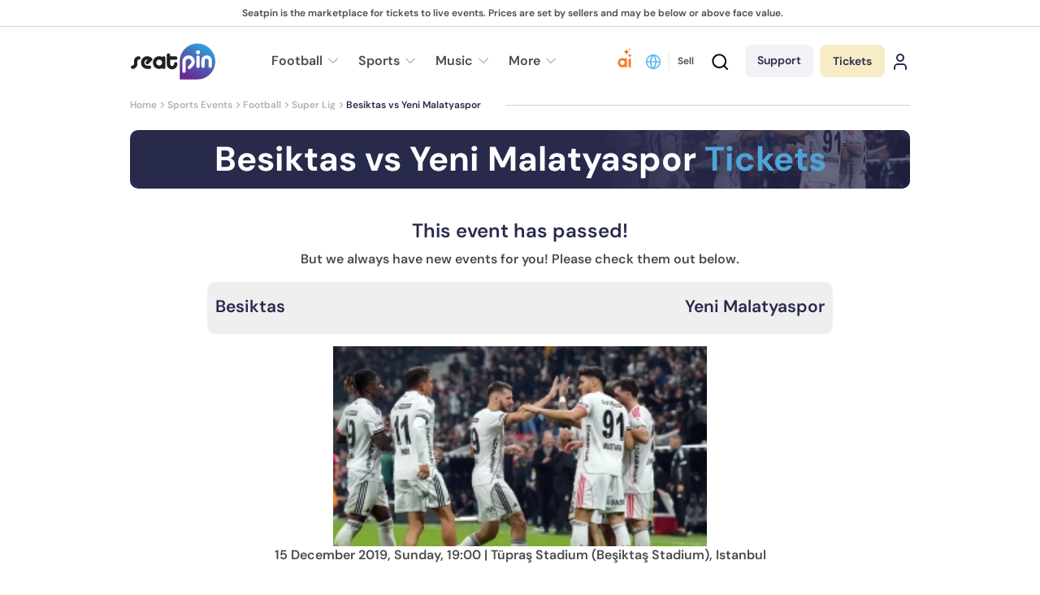

--- FILE ---
content_type: text/html; charset=utf-8
request_url: https://www.seatpin.com/besiktas-vs-yeni-malatyaspor-tickets
body_size: 70499
content:
<!DOCTYPE html>
<html lang="en" dir="ltr">

<head><script>(function(w,i,g){w[g]=w[g]||[];if(typeof w[g].push=='function')w[g].push(i)})
(window,'GTM-NW9HS3G','google_tags_first_party');</script><script>(function(w,d,s,l){w[l]=w[l]||[];(function(){w[l].push(arguments);})('set', 'developer_id.dY2E1Nz', true);
		var f=d.getElementsByTagName(s)[0],
		j=d.createElement(s);j.async=true;j.src='/gg5z/';
		f.parentNode.insertBefore(j,f);
		})(window,document,'script','dataLayer');</script>
    <!-- Required meta tags  -->
    <meta charset="utf-8" />
    <meta name="viewport"
        content="width=device-width, minimum-scale=1.0, initial-scale=1.0, maximum-scale=1.0, user-scalable=no" />
    <meta http-equiv="x-ua-compatible" content="ie=edge" />
            <title>Buy Besiktas vs Yeni Malatyaspor Tickets | Seatpin</title>
            <meta name="description" content="Get a Besiktas vs Yeni Malatyaspor ticket now! Sell your Besiktas vs Yeni Malatyaspor ticket the price you want. Seatpin offers a secure and fast ticket marketplace">

    <link rel="canonical" href="https://www.seatpin.com/besiktas-vs-yeni-malatyaspor-tickets" />
    <link rel="alternate" hreflang="x-default" href="https://www.seatpin.com/besiktas-vs-yeni-malatyaspor-tickets">
<link rel="alternate" hreflang="en" href="https://www.seatpin.com/besiktas-vs-yeni-malatyaspor-tickets">
<link rel="alternate" hreflang="tr" href="https://www.seatpin.com/tr/besiktas-yeni-malatyaspor-mac-biletleri">
<link rel="alternate" hreflang="it" href="https://www.seatpin.com/it/biglietti-besiktas-vs-yeni-malatyaspor">
<link rel="alternate" hreflang="es" href="https://www.seatpin.com/es/entradas-besiktas-vs-yeni-malatyaspor">
<link rel="alternate" hreflang="de" href="https://www.seatpin.com/de/besiktas-vs-yeni-malatyaspor-tickets">
<link rel="alternate" hreflang="fr" href="https://www.seatpin.com/fr/billets-besiktas-vs-yeni-malatyaspor">
<link rel="alternate" hreflang="nl" href="https://www.seatpin.com/nl/besiktas-vs-yeni-malatyaspor-tickets">
<link rel="alternate" hreflang="pl" href="https://www.seatpin.com/pl/besiktas-vs-yeni-malatyaspor-bilety">
<link rel="alternate" hreflang="da" href="https://www.seatpin.com/da/besiktas-vs-yeni-malatyaspor-billetter">
<link rel="alternate" hreflang="fi" href="https://www.seatpin.com/fi/besiktas-vs-yeni-malatyaspor-liput">
<link rel="alternate" hreflang="no" href="https://www.seatpin.com/no/besiktas-vs-yeni-malatyaspor-billetter">
<link rel="alternate" hreflang="sv" href="https://www.seatpin.com/sv/besiktas-vs-yeni-malatyaspor-biljetter">
<link rel="alternate" hreflang="cs" href="https://www.seatpin.com/cs/besiktas-vs-yeni-malatyaspor-vstupenky">
<link rel="alternate" hreflang="et" href="https://www.seatpin.com/et/besiktas-vs-yeni-malatyaspor-piletid">
<link rel="alternate" hreflang="hr" href="https://www.seatpin.com/hr/besiktas-vs-yeni-malatyaspor-ulaznice">
<link rel="alternate" hreflang="hu" href="https://www.seatpin.com/hu/besiktas-vs-yeni-malatyaspor-jegyek">
<link rel="alternate" hreflang="is" href="https://www.seatpin.com/is/besiktas-vs-yeni-malatyaspor-midar">
<link rel="alternate" hreflang="lt" href="https://www.seatpin.com/lt/besiktas-vs-yeni-malatyaspor-bilietai">
<link rel="alternate" hreflang="lv" href="https://www.seatpin.com/lv/besiktas-vs-yeni-malatyaspor-biletes">
<link rel="alternate" hreflang="pt" href="https://www.seatpin.com/pt/besiktas-vs-yeni-malatyaspor-bilhetes">
<link rel="alternate" hreflang="ro" href="https://www.seatpin.com/ro/besiktas-vs-yeni-malatyaspor-bilete">
<link rel="alternate" hreflang="sk" href="https://www.seatpin.com/sk/besiktas-vs-yeni-malatyaspor-vstupenky">
<link rel="alternate" hreflang="sq" href="https://www.seatpin.com/sq/besiktas-vs-yeni-malatyaspor-bileta">
<link rel="alternate" hreflang="sl" href="https://www.seatpin.com/sl/besiktas-vs-yeni-malatyaspor-vstopnice">
<link rel="alternate" hreflang="el" href="https://www.seatpin.com/el/besiktas-vs-yeni-malatyaspor-eisitiria">
<link rel="alternate" hreflang="sr" href="https://www.seatpin.com/sr/besiktas-vs-yeni-malatyaspor-ulaznice">
<link rel="alternate" hreflang="bg" href="https://www.seatpin.com/bg/besiktas-vs-yeni-malatyaspor-bileti">
<link rel="alternate" hreflang="mk" href="https://www.seatpin.com/mk/besiktas-vs-yeni-malatyaspor-bileti">
<link rel="alternate" hreflang="ka" href="https://www.seatpin.com/ka/besiktas-vs-yeni-malatyaspor-biletebi">
<link rel="alternate" hreflang="id" href="https://www.seatpin.com/id/besiktas-vs-yeni-malatyaspor-tiket">
<link rel="alternate" hreflang="ko" href="https://www.seatpin.com/ko/besiktas-vs-yeni-malatyaspor">
<link rel="alternate" hreflang="th" href="https://www.seatpin.com/th/besiktas-vs-yeni-malatyaspor">
<link rel="alternate" hreflang="ar" href="https://www.seatpin.com/ar/besiktas-vs-yeni-malatyaspor-tthakr">
<link rel="alternate" hreflang="he" href="https://www.seatpin.com/he/besiktas-vs-yeni-malatyaspor">
<link rel="alternate" hreflang="vi" href="https://www.seatpin.com/vi/besiktas-vs-yeni-malatyaspor-ve">
<link rel="alternate" hreflang="tl" href="https://www.seatpin.com/tl/besiktas-vs-yeni-malatyaspor-mga-ticket">

    <!--Icons -->
    <link rel="apple-touch-icon" sizes="180x180" href="https://www.seatpin.com/favicon/apple-touch-icon.png">
    <link rel="icon" type="image/png" sizes="32x32" href="https://www.seatpin.com/favicon/favicon-32x32.png">
    <link rel="icon" type="image/png" sizes="16x16" href="https://www.seatpin.com/favicon/favicon-16x16.png">
    <link rel="manifest" href="https://www.seatpin.com/favicon/site.webmanifest">
    <link rel="shortcut icon" href="https://www.seatpin.com/favicon/favicon.ico">
    <meta name="apple-mobile-web-app-title" content="Seatpin">
    <meta name="application-name" content="Seatpin">
    <meta name="msapplication-TileColor" content="#da532c">
    <meta name="msapplication-config" content="https://www.seatpin.com/favicon/browserconfig.xml">
    <meta name="theme-color" content="#ffffff">

    <!--OG -->
    <meta property="og:url" content="https://www.seatpin.com/besiktas-vs-yeni-malatyaspor-tickets" />
    <meta property="og:type" content="website" />
    <meta property="og:title"
        content="Buy Besiktas vs Yeni Malatyaspor Tickets | Seatpin" />
    <meta property="og:description" content="Get a Besiktas vs Yeni Malatyaspor ticket now! Sell your Besiktas vs Yeni Malatyaspor ticket the price you want. Seatpin offers a secure and fast ticket marketplace" />
    <meta property="og:site_name" content="seatpin.com" />
    <meta property="og:image"
        content="https://cdn.seatpin.com/images/event_images/besiktas-vs-yeni-malatyaspor-tickets@2x.jpg" />
    <meta name="csrf-token" content="fveIrlhjSO7nkaJybpKbv7QfCAhANFM1JyXeUDUO">
    <!--Core CSS -->
        <link rel="stylesheet" href="/css/home.min.css?id=b1b90d2bbb1fb28f8bde976cc0831cbf">
                    <meta name="robots" content="index, follow">
        <meta http-equiv="X-XSS-Protection" content="1; mode=block">
     <!-- Splide CSS -->
    <link rel="preload" href="/css/splide.min.css?id=ca31bd7adac235e6f405e782a60d0cbf" as="style" onload="this.onload=null;this.rel='stylesheet'">
    <noscript><link rel="stylesheet" href="/css/splide.min.css?id=ca31bd7adac235e6f405e782a60d0cbf"></noscript>
    <link rel="preload" href="/css/swiper.min.css?id=a1eaab6baa2ae083493689890b8b028b" as="style" onload="this.onload=null;this.rel='stylesheet'">
    <noscript><link rel="stylesheet" href="/css/swiper.min.css?id=a1eaab6baa2ae083493689890b8b028b"></noscript>
    <!-- Icomoon CSS -->
    <link rel="preload" href="/css/icomoon.min.css?id=b8c7e77914250da46bb74e0c24fc8541" as="style" onload="this.onload=null;this.rel='stylesheet'">
    <noscript><link rel="stylesheet" href="/css/icomoon.min.css?id=b8c7e77914250da46bb74e0c24fc8541"></noscript>
    <link rel="preload" href="https://www.seatpin.com/css/cookieconsent.css" as="style" onload="this.onload=null;this.rel='stylesheet'">
    <noscript><link rel="stylesheet" href="https://www.seatpin.com/css/cookieconsent.css"></noscript>

    <!-- Chatbot CSS -->
    <link rel="preload" href="/css/chat-bot.min.css?id=552293ebfde3a0dc5c12df3f40b0202e" as="style" onload="this.onload=null;this.rel='stylesheet'">
    <noscript><link rel="stylesheet" href="/css/chat-bot.min.css?id=552293ebfde3a0dc5c12df3f40b0202e"></noscript>

    <!-- Browser Detection (Compatible with all browsers including Safari 8) -->
    <link rel="preload" href="/css/browser-detection.min.css?id=fe92f854010cdf88febb5342a61e8a97" as="style" onload="this.onload=null;this.rel='stylesheet'">
    <noscript><link rel="stylesheet" href="/css/browser-detection.min.css?id=fe92f854010cdf88febb5342a61e8a97"></noscript>
    <script src="/js/browser-detection.min.js?id=a961206f03ae6322a7764e3fa18a6d95" defer></script>
    <!-- Fonts -->
    

    <!-- Global site tag (gtag.js) - Google Analytics -->
    <script>
        !function(){"use strict";function l(e){for(var t=e,r=0,n=document.cookie.split(";");r<n.length;r++){var o=n[r].split("=");if(o[0].trim()===t)return o[1]}}function s(e){return localStorage.getItem(e)}function u(e){return window[e]}function A(e,t){e=document.querySelector(e);return t?null==e?void 0:e.getAttribute(t):null==e?void 0:e.textContent}var e=window,t=document,r="script",n="dataLayer",o="https://sst.seatpin.com",a="https://load.sst.seatpin.com",i="29ivyrdbijg",c="eqaa2bua=Dg5UJTA%2FVDgwUyExVzVfAFpYR1NCFhdLFA8IFhQbF1gEBQQ%3D",g="stapeUserId",v="",E="",d=!1;try{var d=!!g&&(m=navigator.userAgent,!!(m=new RegExp("Version/([0-9._]+)(.*Mobile)?.*Safari.*").exec(m)))&&16.4<=parseFloat(m[1]),f="stapeUserId"===g,I=d&&!f?function(e,t,r){void 0===t&&(t="");var n={cookie:l,localStorage:s,jsVariable:u,cssSelector:A},t=Array.isArray(t)?t:[t];if(e&&n[e])for(var o=n[e],a=0,i=t;a<i.length;a++){var c=i[a],c=r?o(c,r):o(c);if(c)return c}else console.warn("invalid uid source",e)}(g,v,E):void 0;d=d&&(!!I||f)}catch(e){console.error(e)}var m=e,g=(m[n]=m[n]||[],m[n].push({"gtm.start":(new Date).getTime(),event:"gtm.js"}),t.getElementsByTagName(r)[0]),v=I?"&bi="+encodeURIComponent(I):"",E=t.createElement(r),f=(d&&(i=8<i.length?i.replace(/([a-z]{8}$)/,"kp$1"):"kp"+i),!d&&a?a:o);E.async=!0,E.src=f+"/"+i+".js?"+c+v,null!=(e=g.parentNode)&&e.insertBefore(E,g)}();
    </script>
    <script src="https://js.stripe.com/v3/"></script>
    <script>
        window.dataLayer = window.dataLayer || [];
        function gtag(){dataLayer.push(arguments);}
        gtag('js', new Date());

        // Default consent for all regions (will be overridden for specific regions)
        gtag('consent', 'default', {
            'analytics_storage': 'granted',
            'ad_storage': 'granted',
            'ad_user_data': 'granted',
            'ad_personalization': 'granted'
        });
        
        // GDPR regions (EU + EEA)
        gtag('consent', 'default', {
            'analytics_storage': 'denied',
            'ad_storage': 'denied',
            'ad_user_data': 'denied',
            'ad_personalization': 'denied',
            'region': [
                'AT', 'BE', 'BG', 'HR', 'CY', 'CZ', 'DK', 'EE', 'FI', 'FR', 
                'DE', 'GR', 'HU', 'IE', 'IT', 'LV', 'LT', 'LU', 'MT', 'NL', 
                'PL', 'PT', 'RO', 'SK', 'SI', 'ES', 'SE', 'GB', 'NO', 'IS', 
                'LI', 'CH'
            ]
        });

        // CCPA (California)
        gtag('consent', 'default', {
            'analytics_storage': 'denied',
            'ad_storage': 'denied',
            'ad_user_data': 'denied',
            'ad_personalization': 'denied',
            'region': ['US-CA']
        });

        // LGPD (Brazil)
        gtag('consent', 'default', {
            'analytics_storage': 'denied',
            'ad_storage': 'denied',
            'ad_user_data': 'denied',
            'ad_personalization': 'denied',
            'region': ['BR']
        });

        // Configure analytics with IP anonymization
        gtag('config', 'G-NW9HS3G', {
            'anonymize_ip': true
        });
    </script>

    <!-- End Google Tag Manager -->
    <link rel="stylesheet" href="/css/tippy.min.css?id=a14c232c90a43eee83dd3a3bbcd25912">
         

</head>

<body>
    <!-- Google Tag Manager (noscript) -->
    <noscript><iframe src="https://load.sst.seatpin.com/ns.html?id=GTM-NW9HS3G" height="0" width="0" style="display:none;visibility:hidden"></iframe></noscript>
    <!-- End Google Tag Manager (noscript) -->
        <header id="header" class="  mobile-sell-header">
  
    <div class="middle-header">
      <div class="mh-left">
      <div class="text"> Seatpin is the marketplace for tickets to live events. Prices are set by sellers and may be below or above face value. </div>
      </div>
    </div>
  
  <div class="bottom-header">
    <div class="container">
      <div class="header-top">
        <div class="menu-button">
          <div class="icon-f"><i class="icon-menu"></i></div>
        </div>
        <div class="support-button">
          <img src="https://www.seatpin.com/assets/images/icons/headset.svg" alt="" width="20" height="20">
          <a href="javascript:void(0)" class="make support modal-trigger-f" data-modal-f="supportModal">
            Support
          </a>
        </div>

        <div class="logo">
          <a href="/"><img src="https://www.seatpin.com/user_assets/images/seatpin-logo-black.svg" width="106" height="45" alt="logo"></a>
        </div>

                <div class="header-bottom">
          <nav class="menu-f">
            <ul>
                                                                <li>
                                      <a href="/football-tickets">
                  
                    <span class="text">Football</span>
                                                    <span class="down"><i class="icon-arrow-down"></i></span>
                                            </a>

                                        <ul>
                                                    <li><a href="/nations-league-tickets">Nations League</a></li>
                                                    <li><a href="/champions-league-tickets">Champions League Tickets</a></li>
                                                    <li><a href="/europa-league-tickets">Europa League Tickets</a></li>
                                                    <li><a href="/premier-league-tickets">Premier League Tickets</a></li>
                                                    <li><a href="/la-liga-tickets">La Liga Tickets</a></li>
                                                    <li><a href="/italian-serie-a-tickets">Serie A Tickets</a></li>
                                                    <li><a href="/bundesliga-tickets">Bundesliga Tickets</a></li>
                                                    <li><a href="/coupe-de-france-tickets">Coupe de France Tickets</a></li>
                                                    <li><a href="/european-conference-league-tickets">Conference League Tickets</a></li>
                                                    <li><a href="/efl-cup-tickets">EFL Cup Tickets</a></li>
                                                    <li><a href="/fa-cup-tickets">FA Cup Tickets</a></li>
                                                    <li><a href="/french-ligue-1-tickets">Ligue 1 Tickets</a></li>
                                                    <li><a href="/dutch-eredivisie-tickets">Eredivisie Tickets</a></li>
                                            </ul>
                                      </li>
                                <li>
                                      <a href="/sports-events-tickets">
                  
                    <span class="text">Sports</span>
                                                    <span class="down"><i class="icon-arrow-down"></i></span>
                                            </a>

                                        <ul>
                                                    <li><a href="/formula-1-tickets">Formula 1 Tickets</a></li>
                                                    <li><a href="/tennis-tickets">Tennis Tickets</a></li>
                                                    <li><a href="/rugby-tickets">Rugby Biletleri</a></li>
                                                    <li><a href="/american-football-tickets">American Football Tickets</a></li>
                                                    <li><a href="/cricket-tickets">Cricket Tickets</a></li>
                                                    <li><a href="/basketball-tickets">Basketball Tickets</a></li>
                                                    <li><a href="/mma-and-boxing-tickets">MMA and Boxing Tickets</a></li>
                                                    <li><a href="/volleyball-tickets">Volleyball Tickets</a></li>
                                                    <li><a href="/ice-hockey-tickets">Ice Hockey Tickets</a></li>
                                                    <li><a href="/winter-games-tickets">Winter Games Tickets</a></li>
                                                    <li><a href="/moto-gp-tickets">Moto GP Tickets</a></li>
                                                    <li><a href="/athletic-entertainment-tickets">Athletic Entertainment Tickets</a></li>
                                                    <li><a href="/darts-tickets">Darts Tickets</a></li>
                                                    <li><a href="/e-sports-tickets">E-sports Tickets</a></li>
                                            </ul>
                                      </li>
                                <li>
                                      <a href="/music-event-tickets">
                  
                    <span class="text">Music</span>
                                                    <span class="down"><i class="icon-arrow-down"></i></span>
                                            </a>

                                        <ul>
                                                    <li><a href="/ariana-grande-tickets">Ariana Grande Tickets</a></li>
                                                    <li><a href="/bad-bunny-tickets">Bad Bunny Tickets</a></li>
                                                    <li><a href="/lady-gaga-tickets">Lady Gaga Tickets</a></li>
                                                    <li><a href="/lewis-capaldi-tickets">Lewis Capaldi Tickets</a></li>
                                                    <li><a href="/katy-perry-tickets">Katy Perry Tickets</a></li>
                                                    <li><a href="/the-weeknd-tickets">The Weeknd Tickets</a></li>
                                                    <li><a href="/andrea-bocelli-tickets">Andrea Bocelli Tickets</a></li>
                                                    <li><a href="/metallica-tickets">Metallica Tickets</a></li>
                                                    <li><a href="/ed-sheeran-tickets">Ed Sheeran Tickets</a></li>
                                                    <li><a href="/machine-gun-kelly-tickets">Machine Gun Kelly Tickets</a></li>
                                                    <li><a href="/neil-young-tickets">Neil Young Tickets</a></li>
                                                    <li><a href="/westlife-tickets">Westlife Tickets</a></li>
                                                    <li><a href="/andre-rieu-tickets">Andre Rieu Tickets</a></li>
                                                    <li><a href="/jason-derulo-tickets">Jason Derulo Tickets</a></li>
                                                    <li><a href="/raye-tickets">Raye Tickets</a></li>
                                                    <li><a href="/james-arthur-tickets">James Arthur Tickets</a></li>
                                                    <li><a href="/vasco-rossi-tickets">Vasco Rossi Tickets</a></li>
                                                    <li><a href="/my-chemical-romance-tickets">My Chemical Romance Tickets</a></li>
                                                    <li><a href="/robbie-williams-tickets">Robbie Williams Tickets</a></li>
                                                    <li><a href="/bon-jovi-tickets">Bon Jovi Tickets</a></li>
                                                    <li><a href="/pitbull-tickets">Pitbull Tickets</a></li>
                                                    <li><a href="/marilyn-manson-tickets">Marilyn Manson Tickets</a></li>
                                                    <li><a href="/teddy-swims-tickets">Teddy Swims Tickets</a></li>
                                                    <li><a href="/olly-tickets">Olly Tickets</a></li>
                                                    <li><a href="/sting-tickets">Sting Tickets</a></li>
                                                    <li><a href="/rosalia-tickets">Rosalía Tickets</a></li>
                                                    <li><a href="/gorillaz-tickets">Gorillaz Tickets</a></li>
                                                    <li><a href="/bruno-mars-tickets">Bruno Mars Tickets</a></li>
                                                    <li><a href="/scorpions-tickets">Scorpions Tickets</a></li>
                                                    <li><a href="/backstreet-boys-tickets">Backstreet Boys Tickets</a></li>
                                            </ul>
                                      </li>
                                <li>
                                      <a class="text">
                  
                    <span class="text">More</span>
                                                    <span class="down"><i class="icon-arrow-down"></i></span>
                                            </a>

                                        <ul>
                                                    <li><a href="/performing-arts-tickets">Performing Arts Tickets</a></li>
                                                    <li><a href="/theatre-tickets">Theatre Tickets</a></li>
                                                    <li><a href="/venue-tickets">Venues</a></li>
                                                    <li><a href="/cities">Cities</a></li>
                                            </ul>
                                      </li>
                                
            </ul>
          </nav>
          
        </div>
                
        <div class="buttons-f">
          <div class="changer">
            <a href="javascript:void(0)" class="button-f modal-trigger-f" data-modal-f="changeModal">
              <svg xmlns="http://www.w3.org/2000/svg" width="24" height="24" viewBox="0 0 24 24" fill="none" stroke="currentColor" stroke-width="2" stroke-linecap="round" stroke-linejoin="round" class="lucide lucide-globe-icon lucide-globe"><circle cx="12" cy="12" r="10"/><path d="M12 2a14.5 14.5 0 0 0 0 20 14.5 14.5 0 0 0 0-20"/><path d="M2 12h20"/></svg>
            </a>
      
                            <a href="/sell-your-ticket" class="button-f sell-button">Sell</a>
                     
          </div>
          <div class="button-f search-button">
            <div class="search-content-wrapper">
              <a class="serach-icon">
                
                <i class="icon-search"></i>
              </a>
          
              <div class="search-content">
                
                <div class="search-close-button">
                  <i class="icon-close"></i>
                </div>
                <div class="search-content__title">Let&#039;s find your next event</div>
                <!-- start search -->
                <div class="search-container main-search-container">
                  <div class="first-close close-button">  <i class="icon-close"></i></div>
          
                  <form class="search" action="https://www.seatpin.com/search" id="headerSearchForm" autocomplete="off">
                    <button class="icon-f" type="submit" aria-label="Search">Search</button>
          
                    <input type="text" id="searchInput" name="searchitem" autocomplete="off" data-has-listeners="true"
                      data-only-events="false"
                      data-search-type="home"
                      placeholder="Search teams, artists or matches">
          
                  </form>
          
                  <div class="results-container" id="resultsContainer">
          
                  </div>
                </div>
          
                
              </div>
          
            </div>
          </div>
          <div class="button-f button-support">
            <a href="javascript:void(0)" class="make support modal-trigger-f" data-modal-f="supportModal">
              Support
            </a>
          </div>
          <div class="button-f button-chatbot">
            <a href="javascript:void(0)" onclick="toggleChat()" class="make chatbot" title="Seatpin AI Assistant">
              <img src="https://www.seatpin.com/assets/images/icons/ai-icon.svg" alt="AI Ticket Assistant" width="24" height="24">
            </a>
          </div>
          <div class="button-f button-tickets">
            <div class="hover-make">
              <a href="/purchased-tickets" class="make tickets">
                Tickets
              </a>
                                
                          </div>
          </div>
          
                    <div class="button-f login-button">
            <a href="/login" class="make login">
              <svg xmlns="http://www.w3.org/2000/svg" width="24" height="24" viewBox="0 0 24 24" fill="none" stroke="currentColor" stroke-width="2" stroke-linecap="round" stroke-linejoin="round" class="lucide lucide-user-icon lucide-user"><path d="M19 21v-2a4 4 0 0 0-4-4H9a4 4 0 0 0-4 4v2"/><circle cx="12" cy="7" r="4"/></svg>
            </a>

            
          </div>
                  </div>       
      </div>

     
            <div class="cta">
        <div class="icon-f"><i class="icon-secure"></i></div>
        <div class="text">
                        <p>Pinned tickets for every event. <div class="mobile-break">Choose and <strong>get it now.</strong></div></p>
        </div>
      </div>
            <div class="search-container">
        <div class="first-close close-button">  <i class="icon-close"></i></div>

        <form class="search" action="/search" id="mobileSearchForm" autocomplete="off">
          <button class="icon-f" type="submit" aria-label="Search"><i class="icon-search"></i></button>
          <input type="text" id="mobileSearchInput" placeholder="Search teams, artists or matches" name="searchitem" autocomplete="off" data-only-events="false" data-search-type="home">
          
        </form>
        <div class="results-container" id="resultsContainer">
        </div>
      </div>
      <div class="header-bottom">
    <nav class="breadcrumb">
      <ul>
        <li>
          <a href="/">
            Home
          </a>
        </li>
                                    
            <li>
              <a href="/sports-events-tickets" >Sports Events
              </a>
            </li>
       
                    
            <li>
              <a href="/football-tickets" >Football
              </a>
            </li>
       
                                  <li>
          <a href="/super-lig-tickets" >
            Super Lig
          </a>
        </li>
                        
        <li>Besiktas vs Yeni Malatyaspor</li>
      </ul>
    </nav>
    </div>      
    </div>
  </div>
</header>
        <div id="huro-app" class="app-wrapper ">

        <!-- Content Wrapper -->
        <div id="app-list" class="view-wrapper " data-sidebar-open data-naver-offset="342" data-menu-item="#layouts-sidebar-menu"
            data-mobile-item="#layouts-sidebar-menu-mobile">

            <div class="page-content-wrapper">
                <div class="page-content">


                    <!--  to open again shemaScripts disable this comment and add @ before yield
                        yield('schemaScripts') -->

                    


                    
<main id="main" class="product">
  <div class="container">

              <div class="main-banner passed-event">
    <div class="banner" style="background-image: url('https://cdn.seatpin.com/images/event_images/besiktas-vs-yeni-malatyaspor-tickets@2x.webp'), 
                                    url('https://cdn.seatpin.com/images/event_images/besiktas-vs-yeni-malatyaspor-tickets@2x.jpg')"></div>                            
  <div class="banner-details wo-button">
        <h1 class="banner-title" lang="en">
                Besiktas vs Yeni Malatyaspor
        <span> Tickets</span>    </h1>
  </div>
</div>

<div class="match-result-area">
    <div class="score-board">
      <div class="board-title">This event has passed!</div>
      <div class="board-desc">
       But we always have new events for you! Please check them out below.
      </div>
      <div class="board-score">
                          <div class="team">
              
              <div class="name" data-small="Besiktas">
                  Besiktas
              </div>
          </div>
                      <div class="team">
                <div class="name" data-small="Yeni Malatyaspor"> Yeni Malatyaspor</div>
                
            </div>
                        </div>
      <figure class="image">
                    <source srcset="https://cdn.seatpin.com/images/event_images/besiktas-vs-yeni-malatyaspor-tickets.webp 1x, https://cdn.seatpin.com/images/event_images/besiktas-vs-yeni-malatyaspor-tickets@2x.webp 2x" type="image/webp">
          <source srcset="https://cdn.seatpin.com/images/event_images/besiktas-vs-yeni-malatyaspor-tickets.jpg 1x, https://cdn.seatpin.com/images/event_images/besiktas-vs-yeni-malatyaspor-tickets@2x.jpg 2x" type="image/jpeg">
          <img srcset="https://cdn.seatpin.com/images/event_images/besiktas-vs-yeni-malatyaspor-tickets.jpg 1x, https://cdn.seatpin.com/images/event_images/besiktas-vs-yeni-malatyaspor-tickets@2x.jpg 2x" src="https://cdn.seatpin.com/images/event_images/besiktas-vs-yeni-malatyaspor-tickets.jpg" alt="Besiktas vs Yeni Malatyaspor Tickets" width="460" height="246">
      </figure>
      <div class="board-time">
        15 December 2019, Sunday, 
        19:00 | 
        Tüpraş Stadium (Beşiktaş Stadium), Istanbul
      </div>
    </div>

      </div>
                    <div class="ticket-listing">
    <div class="section-header section-header-3">
        <div class="first">
            <h2 class="section-title">Besiktas Tickets</h2>
            <div class="section-desc">
                
            </div>
        </div>

        <div class="second">
            <label for="avialable" class="checkbox">
                <input type="checkbox" name="avialable" id="avialable">
                <div class="checkbox">
                    <div class="icon"></div>
                    <div class="name">Only Available Tickets</div>
                </div>
            </label>

            <div class="dropdown">
                <button class="dropdown-trigger">
                    <span class="name">Sort by date</span>
                    <span class="down"><i class="icon-arrow-down"></i></span>
                </button>
                <div class="dropdown-content date">
                    <ul class="dropdown-menu ">
                        <li><a href="#">Date</a></li>
                        <li><a href="#">Distance</a></li>
                        <li class="active"><a href="#">Price</a></li>
                        <li><a href="#">Popular</a></li>
                    </ul>
                </div>
            </div>
        </div>
    </div>

    <div class="section-listing">
                                <a href="eyupspor-vs-besiktas-tickets" class="ticket-block">
            <div class="ticket-before">
                <div class="items">
                    <span class="date">26 January</span>
                    <span class="hours">20:00</span>                    <span class="day next"><span class="text">6 days later</span></span>
                </div>
            </div>
    
            <div class="ticket-after">
                <div class="ticket-teams">
                    <div class="teams"><strong>Eyupspor vs Besiktas Tickets</strong></div>
                </div>
    
                <div class="ticket-stadium">
                    <div class="stadium">
                        <div class="icon"><img src="/assets/images/icons/map-marker.png" alt="map pin" width="11" height="15"></div>
                        <div class="name">Recep Tayyip Erdoğan Stadyumu, Istanbul</div>
                    </div>
                </div>
    
                
    
                <div class="ticket-buttons">
                    <div href="#" class="button-f">
                        View Tickets
                        
                    </div>
                </div>
            </div>
        </a>
                                <a href="besiktas-vs-konyaspor-tickets" class="ticket-block">
            <div class="ticket-before">
                <div class="items">
                    <span class="date">01 February</span>
                                        <span class="day next"><span class="text">1 week later</span></span>
                </div>
            </div>
    
            <div class="ticket-after">
                <div class="ticket-teams">
                    <div class="teams"><strong>Beşiktaş vs Konyaspor Tickets</strong></div>
                </div>
    
                <div class="ticket-stadium">
                    <div class="stadium">
                        <div class="icon"><img src="/assets/images/icons/map-marker.png" alt="map pin" width="11" height="15"></div>
                        <div class="name">Tüpraş Stadium (Beşiktaş Stadium), Istanbul</div>
                    </div>
                </div>
    
                
    
                <div class="ticket-buttons">
                    <div href="#" class="button-f">
                        View Tickets
                        
                    </div>
                </div>
            </div>
        </a>
                                <a href="kocaelispor-vs-besiktas-turkiye-kupasi-tickets" class="ticket-block">
            <div class="ticket-before">
                <div class="items">
                    <span class="date">02 February</span>
                                        <span class="day next"><span class="text">1 week later</span></span>
                </div>
            </div>
    
            <div class="ticket-after">
                <div class="ticket-teams">
                    <div class="teams"><strong>Kocaelispor vs Besiktas Turkiye Kupası Tickets</strong></div>
                </div>
    
                <div class="ticket-stadium">
                    <div class="stadium">
                        <div class="icon"><img src="/assets/images/icons/map-marker.png" alt="map pin" width="11" height="15"></div>
                        <div class="name">Kocaeli Stadyumu, İzmit</div>
                    </div>
                </div>
    
                
    
                <div class="ticket-buttons">
                    <div href="#" class="button-f">
                        View Tickets
                        
                    </div>
                </div>
            </div>
        </a>
                                <a href="besiktas-vs-alanyaspor-tickets" class="ticket-block">
            <div class="ticket-before">
                <div class="items">
                    <span class="date">08 February</span>
                                        <span class="day next"><span class="text">2 weeks later</span></span>
                </div>
            </div>
    
            <div class="ticket-after">
                <div class="ticket-teams">
                    <div class="teams"><strong>Beşiktaş vs Alanyaspor Tickets</strong></div>
                </div>
    
                <div class="ticket-stadium">
                    <div class="stadium">
                        <div class="icon"><img src="/assets/images/icons/map-marker.png" alt="map pin" width="11" height="15"></div>
                        <div class="name">Tüpraş Stadium (Beşiktaş Stadium), Istanbul</div>
                    </div>
                </div>
    
                
    
                <div class="ticket-buttons">
                    <div href="#" class="button-f">
                        View Tickets
                        
                    </div>
                </div>
            </div>
        </a>
                                <a href="istanbul-basaksehir-fk-vs-besiktas-tickets" class="ticket-block">
            <div class="ticket-before">
                <div class="items">
                    <span class="date">15 February</span>
                    <span class="hours">18:00</span>                    <span class="day next"><span class="text">3 weeks later</span></span>
                </div>
            </div>
    
            <div class="ticket-after">
                <div class="ticket-teams">
                    <div class="teams"><strong>Istanbul Basaksehir FK vs Besiktas Tickets</strong></div>
                </div>
    
                <div class="ticket-stadium">
                    <div class="stadium">
                        <div class="icon"><img src="/assets/images/icons/map-marker.png" alt="map pin" width="11" height="15"></div>
                        <div class="name">Başakşehir Fatih Terim Stadyumu, Istanbul</div>
                    </div>
                </div>
    
                
    
                <div class="ticket-buttons">
                    <div href="#" class="button-f">
                        View Tickets
                        
                    </div>
                </div>
            </div>
        </a>
                
    </div>

    <div class="section-footer">
        <a href="besiktas-tickets" class="button">Browse all events</a>
    </div>
</div>
      
                    <div class="match-results">
    <div class="section-header">
        <div class="section-title">Previous match results</div>
    </div>

    <div class="section-listing">
                <div class="listing-block">
            <div class="listing-item">
                <div class="date">Saturday, 22 January 2022</div>
                <div class="teams">
                    <div class="team">
                        <div class="arma">
                                                                                        <img src="/images/teams/999.png" alt="Yeni Malatyaspor" width="30" height="30">
                                                    </div>
                        <div class="name">Yeni Malatyaspor</div>
                        <div class="score">
                                                            1
                                                    </div>
                    </div>

                    <div class="team">
                        <div class="arma">
                                                                                    <img src="/images/teams/549.png" alt="Besiktas" width="30" height="30">
                                                    </div>
                        <div class="name"> Besiktas</div>
                        <div class="score">
                                                            1
                                                    </div>
                    </div>
                </div>
            </div>
        </div>
                <div class="listing-block">
            <div class="listing-item">
                <div class="date">Saturday, 11 September 2021</div>
                <div class="teams">
                    <div class="team">
                        <div class="arma">
                                                                                        <img src="/images/teams/549.png" alt="Besiktas" width="30" height="30">
                                                    </div>
                        <div class="name">Besiktas</div>
                        <div class="score">
                                                            3
                                                    </div>
                    </div>

                    <div class="team">
                        <div class="arma">
                                                                                    <img src="/images/teams/999.png" alt="Yeni Malatyaspor" width="30" height="30">
                                                    </div>
                        <div class="name"> Yeni Malatyaspor</div>
                        <div class="score">
                                                            0
                                                    </div>
                    </div>
                </div>
            </div>
        </div>
                <div class="listing-block">
            <div class="listing-item">
                <div class="date">Tuesday, 2 March 2021</div>
                <div class="teams">
                    <div class="team">
                        <div class="arma">
                                                                                        <img src="/images/teams/999.png" alt="Yeni Malatyaspor" width="30" height="30">
                                                    </div>
                        <div class="name">Yeni Malatyaspor</div>
                        <div class="score">
                                                            0
                                                    </div>
                    </div>

                    <div class="team">
                        <div class="arma">
                                                                                    <img src="/images/teams/549.png" alt="Besiktas" width="30" height="30">
                                                    </div>
                        <div class="name"> Besiktas</div>
                        <div class="score">
                                                            1
                                                    </div>
                    </div>
                </div>
            </div>
        </div>
                <div class="listing-block">
            <div class="listing-item">
                <div class="date">Sunday, 1 November 2020</div>
                <div class="teams">
                    <div class="team">
                        <div class="arma">
                                                                                        <img src="/images/teams/549.png" alt="Besiktas" width="30" height="30">
                                                    </div>
                        <div class="name">Besiktas</div>
                        <div class="score">
                                                            1
                                                    </div>
                    </div>

                    <div class="team">
                        <div class="arma">
                                                                                    <img src="/images/teams/999.png" alt="Yeni Malatyaspor" width="30" height="30">
                                                    </div>
                        <div class="name"> Yeni Malatyaspor</div>
                        <div class="score">
                                                            0
                                                    </div>
                    </div>
                </div>
            </div>
        </div>
                <div class="listing-block">
            <div class="listing-item">
                <div class="date">Monday, 13 July 2020</div>
                <div class="teams">
                    <div class="team">
                        <div class="arma">
                                                                                        <img src="/images/teams/999.png" alt="Yeni Malatyaspor" width="30" height="30">
                                                    </div>
                        <div class="name">Yeni Malatyaspor</div>
                        <div class="score">
                                                            0
                                                    </div>
                    </div>

                    <div class="team">
                        <div class="arma">
                                                                                    <img src="/images/teams/549.png" alt="Besiktas" width="30" height="30">
                                                    </div>
                        <div class="name"> Besiktas</div>
                        <div class="score">
                                                            1
                                                    </div>
                    </div>
                </div>
            </div>
        </div>
            </div>
</div>            
  </div>
</main>


<div class="modal-f" id="sellClosed">
  
  <div class="modal-f-content support-modal">
    <div class="modal-f-box">
      <div class="modal-f-title">Information</div>
      <div class="modal-f-desc">Tickets for this event is not on sale yet.</div>

        

        <div class="modal-f-buttons">
          <a href="javascript:void(0)" class="button-f" onclick="closeModal('sellClosed')">
            <span class="text">OK</span>
          </a>
        </div>
       

      <button class="close-modal" data-modal-f="sellClosed"><i class="icon-close"></i></button>
    </div>
  </div>
</div>
                    <div id="agreement-modal" class="modal h-modal is-big">
                        <div class="modal-background h-modal-close"></div>
                        <div class="modal-content">
                            <div class="modal-card">
                                <header class="modal-card-head">
                                    <h3 id="dialog-6-title"></h3>
                                    <button class="h-modal-close ml-auto" aria-label="close">
                                        <svg xmlns="http://www.w3.org/2000/svg" width="24" height="24" viewBox="0 0 24 24" fill="none" stroke="currentColor" stroke-width="2" stroke-linecap="round" stroke-linejoin="round" class="feather feather-x"><line x1="18" y1="6" x2="6" y2="18"></line><line x1="6" y1="6" x2="18" y2="18"></line></svg>
                                    </button>
                                </header>
                                <div class="modal-card-body">
                                    <div class="inner-content">
                                        <div class="section-placeholder" id="agreement-text"></div>
                                    </div>
                                </div>
                                <div class="modal-card-foot is-centered">
                                    <a class="button h-button h-modal-close">Close</a>
                                </div>
                            </div>
                        </div>
                    </div>
                    <div id="error-notify-modal" class="modal h-modal">
                        <div class="modal-background h-modal-close"></div>
                        <div class="modal-content">
                            <div class="modal-card">
                                <header class="modal-card-head">
                                    <h3 id="error-notify-card-title"></h3>
                                    <button class="h-modal-close ml-auto" aria-label="close">
                                        <i data-feather="x"></i>
                                    </button>
                                </header>
                                <div class="modal-card-body">
                                    <div class="inner-content">
                                        <div class="section-placeholder">
                                            <div class="placeholder-content">
                                                <h3 class="dark-inverted" id="error-notify-title"></h3>
                                                <p id="error-notify-content"></p>
                                            </div>
                                        </div>
                                    </div>
                                </div>
                                <div class="modal-card-foot is-centered">
                                    <a class="button h-button h-modal-close" id="error-notify-modal-cancel">Close</a>
                                    <a class="button h-button is-primary is-raised" id="error-notify-modal-action"></a>
                                </div>
                            </div>
                        </div>
                    </div>
                    <div id="termsModal" class="modal h-modal is-medium">
                        <div class="modal-background h-modal-close"></div>
                        <div class="modal-content">
                            <div class="modal-card">
                                <header class="modal-card-head">
                                    <h3 id="dialog-6-title">Terms and Conditions</h3>
                                    <button class="h-modal-close ml-auto" aria-label="close">
                                        <svg xmlns="http://www.w3.org/2000/svg" width="24" height="24" viewBox="0 0 24 24" fill="none" stroke="currentColor" stroke-width="2" stroke-linecap="round" stroke-linejoin="round" class="feather feather-x"><line x1="18" y1="6" x2="6" y2="18"></line><line x1="6" y1="6" x2="18" y2="18"></line></svg>
                                    </button>
                                </header>
                                <div class="modal-card-body">
                                    <div class="inner-content">
                                        <div class="content" id="terms-text"></div>
                                    </div>
                                </div>
                                <div class="modal-card-foot is-centered">
                                    <a class="button h-button is-primary is-raised" onclick="acceptTerms()">Approve</a>
                                </div>
                            </div>
                        </div>
                    </div>

                </div>


            </div>
                    </div>
        <footer id="footer">
  <div class="container">
        <div class="top-footer">
      <div class="footer-block">
        <div class="pinsafe">
          <div class="logos footer-logos">
            <div class="footer-logos__item">
              <div class="footer-logos__item-wrapper">

              </div>
              <div class="footer-logos__header">

                <img src="https://www.seatpin.com/assets/images/icons/pin-safe.png" alt="Pin" width="24" height="24"
                  class="pin-safe-image">
                <div class="footer-logos__icon-wrapper">
                  <img src="https://www.seatpin.com/assets/images/sell/shield-check.svg" alt="Guard" width="24" height="24"
                    class="footer-logos__icon">
                </div>

                <div class="guarantee-text">
                  100% Guarantee
                </div>

              </div>
              <ul>
                <li>Top-notch security checks</li>
                <li>Clear and transparent pricing</li>
                <li>100% order guarantee</li>
                <li>End-to-end customer support</li>
              </ul>
            </div>
            <div class="footer-logos__item">
              <div class="review-box">
                  <div class="box-body">
                    <div class="top">
                      <img src="https://www.seatpin.com/assets/images/sell/smile-plus.svg" alt="Smile" width="44" height="44"
                        class="footer-logos__icon">
                      <div class="ratings-item">
                        <div class="stars">
                          <img src="https://www.seatpin.com/assets/images/icons/green-star.svg" alt="yellow star" width="13"
                            height="14">
                          <img src="https://www.seatpin.com/assets/images/icons/green-star.svg" alt="yellow star" width="13"
                            height="14">
                          <img src="https://www.seatpin.com/assets/images/icons/green-star.svg" alt="yellow star" width="13"
                            height="14">
                          <img src="https://www.seatpin.com/assets/images/icons/green-star.svg" alt="yellow star" width="13"
                            height="14">
                          <img src="https://www.seatpin.com/assets/images/icons/green-star.svg" alt="yellow star" width="13"
                            height="14">
                        </div>
                        <span class="ratings-text">
                          Highly Rated
                        </span>
                      </div>
                    </div>
                    <div class="bottom">
                      <div class="ratings-text">
                        Tens of thousands of happy users! A trusted place to buy your tickets with confidence.
                      </div>
                    </div>
                  </div>
              </div>


            </div>
          </div>

                  </div>
      </div>
            <div class="footer-block">
        <div class="footer-title"><a
            href="/football-tickets">Football Tickets</a>
        </div>

        <nav class="footer-menu">
          <ul>
                        <li><a href="/liverpool-tickets">Liverpool Tickets</a></li>
                        <li><a href="/arsenal-tickets">Arsenal Tickets</a></li>
                        <li><a href="/manchester-united-tickets">Manchester United Tickets</a></li>
                        <li><a href="/chelsea-tickets">Chelsea Tickets</a></li>
                        <li><a href="/ac-milan-tickets">AC Milan Tickets</a></li>
                        <li><a href="/afc-ajax-tickets">AFC Ajax Tickets</a></li>
                        <li><a href="/roma-tickets">Roma Tickets</a></li>
                        <li><a href="/atletico-madrid-tickets">Atletico Madrid Tickets</a></li>
                        <li><a href="/bayer-04-leverkusen-tickets">Bayer 04 Leverkusen Tickets</a></li>
                        <li><a href="/bayern-munich-tickets">Bayern Munich Tickets</a></li>
                        <li><a href="/borussia-dortmund-tickets">Borussia Dortmund Tickets</a></li>
                        <li><a href="/barcelona-tickets">Barcelona Tickets</a></li>
                        <li><a href="/inter-milan-tickets">Inter Milan Tickets</a></li>
                        <li><a href="/juventus-fc-tickets">Juventus FC Tickets</a></li>
                        <li><a href="/manchester-city-tickets">Manchester City Tickets</a></li>
                        <li><a href="/paris-saint-germain-tickets">Paris Saint-Germain Tickets</a></li>
                        <li><a href="/real-madrid-tickets">Real Madrid Tickets</a></li>
                        <li><a href="/sevilla-fc-tickets">Sevilla FC Tickets</a></li>
                        <li><a href="/tottenham-hotspur-tickets">Tottenham Hotspur Tickets</a></li>
                        <li><a href="/west-ham-united-tickets">West Ham United Tickets</a></li>
                      </ul>
        </nav>
      </div>
      <div class="footer-block">
        <div class="footer-title"><a
            href="/sports-events-tickets">Sports Tickets</a></div>

        <nav class="footer-menu">
          <ul>
                        <li><a href="/formula-1-tickets">Formula 1 Tickets</a></li>
                        <li><a href="/the-ashes-cricket-tickets">The Ashes - Cricket Tickets</a></li>
                        <li><a href="/six-nations-tournament-tickets">Six Nations Tournament Tickets</a></li>
                        <li><a href="/autumn-nations-tickets">Autumn Nations Tickets</a></li>
                        <li><a href="/the-british-irish-lions-tickets">The British &amp; Irish Lions Tickets</a></li>
                        <li><a href="/nfl-tickets">NFL Tickets</a></li>
                        <li><a href="/ufc-tickets">UFC Tickets</a></li>
                        <li><a href="/atp-finals-tickets">ATP Finals Tickets</a></li>
                        <li><a href="/atp-world-tour-tickets">ATP World Tour Tickets</a></li>
                        <li><a href="/wimbledon-tickets">Wimbledon Tickets</a></li>
                        <li><a href="/french-major-tennis-tickets">French Major Tennis Tickets</a></li>
                        <li><a href="/rolex-paris-masters-tickets">Rolex Paris Masters Tickets</a></li>
                        <li><a href="/the-laver-cup-tickets">The Laver Cup Tickets</a></li>
                      </ul>
        </nav>
        <div >
          <div class="footer-title"><a>Resources </a></div>
          <nav class="footer-menu">
            <ul>
              <li class="small"><a href="javascript:void(0)" onclick="toggleChat()">AI Assistant</a></li>
              <li><a href="/blog">Blog</a></li>
              <li><a href="/support-center">Support</a></li>
              <li><a href="/is-seatpin-legit">Is Seatpin Legit?</a></li>
              <li><a href="/faq">FAQ</a></li>
              <li><a href="/terms-and-conditions">Terms &amp; Conditions</a>
              </li>
              <li><a href="/privacy-policy">Privacy Agreement</a></li>
            </ul>
          </nav>
        </div>
      </div>


      <div class="footer-block">
        <div class="footer-title"><a
            href="/music-event-tickets">Music Tickets</a></div>

        <nav class="footer-menu">
          <ul>
                        <li><a href="/ariana-grande-tickets">Ariana Grande Tickets</a></li>
                        <li><a href="/bad-bunny-tickets">Bad Bunny Tickets</a></li>
                        <li><a href="/lady-gaga-tickets">Lady Gaga Tickets</a></li>
                        <li><a href="/lewis-capaldi-tickets">Lewis Capaldi Tickets</a></li>
                        <li><a href="/katy-perry-tickets">Katy Perry Tickets</a></li>
                        <li><a href="/the-weeknd-tickets">The Weeknd Tickets</a></li>
                        <li><a href="/andrea-bocelli-tickets">Andrea Bocelli Tickets</a></li>
                        <li><a href="/metallica-tickets">Metallica Tickets</a></li>
                        <li><a href="/ed-sheeran-tickets">Ed Sheeran Tickets</a></li>
                        <li><a href="/neil-young-tickets">Neil Young Tickets</a></li>
                        <li><a href="/machine-gun-kelly-tickets">Machine Gun Kelly Tickets</a></li>
                        <li><a href="/andre-rieu-tickets">Andre Rieu Tickets</a></li>
                        <li><a href="/westlife-tickets">Westlife Tickets</a></li>
                        <li><a href="/jason-derulo-tickets">Jason Derulo Tickets</a></li>
                        <li><a href="/my-chemical-romance-tickets">My Chemical Romance Tickets</a></li>
                        <li><a href="/raye-tickets">Raye Tickets</a></li>
                        <li><a href="/rosalia-tickets">Rosalía Tickets</a></li>
                        <li><a href="/vasco-rossi-tickets">Vasco Rossi Tickets</a></li>
                        <li><a href="/robbie-williams-tickets">Robbie Williams Tickets</a></li>
                        <li><a href="/bon-jovi-tickets">Bon Jovi Tickets</a></li>
                        <li><a href="/pitbull-tickets">Pitbull Tickets</a></li>
                        <li><a href="/marilyn-manson-tickets">Marilyn Manson Tickets</a></li>
                        <li><a href="/teddy-swims-tickets">Teddy Swims Tickets</a></li>
                        <li><a href="/olly-tickets">Olly Tickets</a></li>
                        <li><a href="/scorpions-tickets">Scorpions Tickets</a></li>
                        <li><a href="/james-arthur-tickets">James Arthur Tickets</a></li>
                        <li><a href="/gorillaz-tickets">Gorillaz Tickets</a></li>
                        <li><a href="/sting-tickets">Sting Tickets</a></li>
                        <li><a href="/bruno-mars-tickets">Bruno Mars Tickets</a></li>
                        <li><a href="/backstreet-boys-tickets">Backstreet Boys Tickets</a></li>
                      </ul>
        </nav>
      </div>
    
    </div>
        <div class="middle-footer">
        
      <div class="footer-block">
        <div class="firms">
          <a href="https://transparencyreport.google.com/safe-browsing/search?url=seatpin.com&hl=en"
            target="_blank"><img src="https://www.seatpin.com/user_assets/images/google-secure.svg" alt="Google secure" width="162"
              height="53"></a>
          <a href="https://safeweb.norton.com/report/show?url=seatpin.com" target="_blank"><img
              src="https://www.seatpin.com/user_assets/images/norton-secure.svg" alt="Norton secure" width="162" height="53"></a>
        </div>
        <div class="copyright">
          © 2026 <strong>Seatpin.</strong> All Rights Reserved.
        </div>
      </div>
  
      <div class="footer-block">
        <div class="footer-select">
          <div class="open-area modal-trigger-f" data-modal-f="changeModal">
            <div class="button-f">
              <span class="icon-f"><i class="icon-language"></i></span>
              <span class="text">
                                                                                                                                                                                                                                                English
                                                                                                                                                                                                                                                                                                                                                                                                                                                                                                                                                                                                                                                                                                                                                                                                                                                                                                                                                                                                              </span>
            </div>
  
            <div class="button-f">
              <span class="text">
                                                                                                                                                $ USD
                                                                                                                                                                                                                                                                                                                                                                                                                                                                                                                                                                                                                                                                                                                                                                                                                                                                                                                                                                                                                                                                                                                                                                                                                                                                                                                                                                                                                                                                              </span>
            </div>
          </div>
        </div>
      </div>
    </div>
  </div>




  <div class="footer-bottom-wrapper">
    <div class="footer-top">

      <div class="container">

        <div class="footer-top__logos">
          <img src="https://www.seatpin.com/assets/images/logoeuipo.svg" alt="" class="footer-top__logo">
          <img src="https://www.seatpin.com/assets/images/eu-startups.svg" alt="" class="footer-top__logo">
        </div>

        <div class="social-icons">
          <a href="https://facebook.com/Seatpin" class="button-f" target="_blank" aria-label="Facebook"><i
              class="icon-facebook"></i></a>
          <a href="https://twitter.com/Seatpin_eu" class="button-f" target="_blank" aria-label="X"><svg
              xmlns="http://www.w3.org/2000/svg" viewBox="0 0 39.6 39.6" xml:space="preserve">
              <path
                d="M31 30.8 22.2 18l7.9-9.2h-2.6L21 16.3l-5.1-7.5H9l8.2 12-8.7 10h2.6l7.2-8.3 5.7 8.3zm-16.1-20 12.3 18h-2.1l-12.3-18z" />
            </svg></a>
          <a href="https://www.youtube.com/@seatpin" class="button-f" target="_blank" aria-label="Youtube"><i
              class="icon-youtube"></i></a>
          <a href="https://www.instagram.com/seatpin" class="button-f" target="_blank" aria-label="Instagram"><i
              class="icon-instagram"></i></a>
        </div>
      </div>

    </div>
    <div class="bottom-footer">
      <div class="container">
        <div class="copyright">
          © 2026 <strong>Seatpin.</strong> All Rights Reserved.
        </div>
        <div class="footer-top__text-wrapper">

          <div class="footer-top__text">
            <img src="https://www.seatpin.com/assets/images/secure.svg" alt="">
            SAFE AND SECURE WEBSITE
          </div>

          <div class="footer-responsive-menu">
            <a href="/terms-and-conditions">
              Terms &amp; Conditions
            </a>

            <a href="/privacy-policy">
              Privacy Agreement
            </a>
          </div>

        </div>
      </div>
    </div>
  </div>

</footer>

<div id="responsive-menu">
  <div class="menu-box">
    <div class="head">
      <div class="logo">
        <a href="javascript:void(0)" onclick="toggleChat()"><img
            src="https://www.seatpin.com/assets/images/icons/pinagent.svg" alt="logo" width="60" height="40"></a>
      </div>

      <a href="#" class="menu-close-button" aria-label="Close Menu"><i class="icon-close"></i></a>
    </div>

    <div class="menu-area">
      <ul class="responsive-menu">
                <li>
          <a href="/login"><span class="text">Login</span></a>
        </li>
        <li>
          <a href="/signup"><span class="text">Create Account</span></a>
        </li>
                      
        <li>
                    <a href="/sell-your-ticket" ><span class="text accent">Sell</span></a>
                </li>
        
        <li><a href="/purchased-tickets"><span
              class="text">Tickets</span></a></li>
                <li>
          <a href="#"><span class="text modal-trigger-f"
              data-modal-f="supportModal">Support</span></a>
        </li>
        <li>
          <ul class="category">


                                                <li>
                            <a href="/football-tickets">
                          

                <span class="text">Football</span>
                <span class="down"><i class="icon-arrow-down"></i></span>
              </a>
                            <ul class="submenu">
                <div class="sub-head">
                  <div class="icon-f"><i class="icon-arrow-down"></i></div>
                  <div class="text">Football</div>
                </div>
                                <li><a href="/nations-league-tickets">Nations League</a></li>
                                <li><a href="/champions-league-tickets">Champions League Tickets</a></li>
                                <li><a href="/europa-league-tickets">Europa League Tickets</a></li>
                                <li><a href="/premier-league-tickets">Premier League Tickets</a></li>
                                <li><a href="/la-liga-tickets">La Liga Tickets</a></li>
                                <li><a href="/italian-serie-a-tickets">Serie A Tickets</a></li>
                                <li><a href="/bundesliga-tickets">Bundesliga Tickets</a></li>
                                <li><a href="/coupe-de-france-tickets">Coupe de France Tickets</a></li>
                                <li><a href="/european-conference-league-tickets">Conference League Tickets</a></li>
                                <li><a href="/efl-cup-tickets">EFL Cup Tickets</a></li>
                                <li><a href="/fa-cup-tickets">FA Cup Tickets</a></li>
                                <li><a href="/french-ligue-1-tickets">Ligue 1 Tickets</a></li>
                                <li><a href="/dutch-eredivisie-tickets">Eredivisie Tickets</a></li>
                
              </ul>
                          </li>
                        <li>
                            <a href="/sports-events-tickets">
                          

                <span class="text">Sports</span>
                <span class="down"><i class="icon-arrow-down"></i></span>
              </a>
                            <ul class="submenu">
                <div class="sub-head">
                  <div class="icon-f"><i class="icon-arrow-down"></i></div>
                  <div class="text">Sports</div>
                </div>
                                <li><a href="/formula-1-tickets">Formula 1 Tickets</a></li>
                                <li><a href="/tennis-tickets">Tennis Tickets</a></li>
                                <li><a href="/rugby-tickets">Rugby Biletleri</a></li>
                                <li><a href="/american-football-tickets">American Football Tickets</a></li>
                                <li><a href="/cricket-tickets">Cricket Tickets</a></li>
                                <li><a href="/basketball-tickets">Basketball Tickets</a></li>
                                <li><a href="/mma-and-boxing-tickets">MMA and Boxing Tickets</a></li>
                                <li><a href="/volleyball-tickets">Volleyball Tickets</a></li>
                                <li><a href="/ice-hockey-tickets">Ice Hockey Tickets</a></li>
                                <li><a href="/winter-games-tickets">Winter Games Tickets</a></li>
                                <li><a href="/moto-gp-tickets">Moto GP Tickets</a></li>
                                <li><a href="/athletic-entertainment-tickets">Athletic Entertainment Tickets</a></li>
                                <li><a href="/darts-tickets">Darts Tickets</a></li>
                                <li><a href="/e-sports-tickets">E-sports Tickets</a></li>
                
              </ul>
                          </li>
                        <li>
                            <a href="/music-event-tickets">
                          

                <span class="text">Music</span>
                <span class="down"><i class="icon-arrow-down"></i></span>
              </a>
                            <ul class="submenu">
                <div class="sub-head">
                  <div class="icon-f"><i class="icon-arrow-down"></i></div>
                  <div class="text">Music</div>
                </div>
                                <li><a href="/ariana-grande-tickets">Ariana Grande Tickets</a></li>
                                <li><a href="/bad-bunny-tickets">Bad Bunny Tickets</a></li>
                                <li><a href="/lady-gaga-tickets">Lady Gaga Tickets</a></li>
                                <li><a href="/lewis-capaldi-tickets">Lewis Capaldi Tickets</a></li>
                                <li><a href="/katy-perry-tickets">Katy Perry Tickets</a></li>
                                <li><a href="/the-weeknd-tickets">The Weeknd Tickets</a></li>
                                <li><a href="/andrea-bocelli-tickets">Andrea Bocelli Tickets</a></li>
                                <li><a href="/metallica-tickets">Metallica Tickets</a></li>
                                <li><a href="/ed-sheeran-tickets">Ed Sheeran Tickets</a></li>
                                <li><a href="/machine-gun-kelly-tickets">Machine Gun Kelly Tickets</a></li>
                                <li><a href="/neil-young-tickets">Neil Young Tickets</a></li>
                                <li><a href="/westlife-tickets">Westlife Tickets</a></li>
                                <li><a href="/andre-rieu-tickets">Andre Rieu Tickets</a></li>
                                <li><a href="/jason-derulo-tickets">Jason Derulo Tickets</a></li>
                                <li><a href="/raye-tickets">Raye Tickets</a></li>
                                <li><a href="/james-arthur-tickets">James Arthur Tickets</a></li>
                                <li><a href="/vasco-rossi-tickets">Vasco Rossi Tickets</a></li>
                                <li><a href="/my-chemical-romance-tickets">My Chemical Romance Tickets</a></li>
                                <li><a href="/robbie-williams-tickets">Robbie Williams Tickets</a></li>
                                <li><a href="/bon-jovi-tickets">Bon Jovi Tickets</a></li>
                                <li><a href="/pitbull-tickets">Pitbull Tickets</a></li>
                                <li><a href="/marilyn-manson-tickets">Marilyn Manson Tickets</a></li>
                                <li><a href="/teddy-swims-tickets">Teddy Swims Tickets</a></li>
                                <li><a href="/olly-tickets">Olly Tickets</a></li>
                                <li><a href="/sting-tickets">Sting Tickets</a></li>
                                <li><a href="/rosalia-tickets">Rosalía Tickets</a></li>
                                <li><a href="/gorillaz-tickets">Gorillaz Tickets</a></li>
                                <li><a href="/bruno-mars-tickets">Bruno Mars Tickets</a></li>
                                <li><a href="/scorpions-tickets">Scorpions Tickets</a></li>
                                <li><a href="/backstreet-boys-tickets">Backstreet Boys Tickets</a></li>
                
              </ul>
                          </li>
                        <li>
                            <a class="text">
                          

                <span class="text">More</span>
                <span class="down"><i class="icon-arrow-down"></i></span>
              </a>
                            <ul class="submenu">
                <div class="sub-head">
                  <div class="icon-f"><i class="icon-arrow-down"></i></div>
                  <div class="text">More</div>
                </div>
                                <li><a href="/performing-arts-tickets">Performing Arts Tickets</a></li>
                                <li><a href="/theatre-tickets">Theatre Tickets</a></li>
                                <li><a href="/venue-tickets">Venues</a></li>
                                <li><a href="/cities">Cities</a></li>
                
              </ul>
                          </li>
            
          </ul>
        </li>
        <li class="small"><a href="/blog">Blog</a></li>
        <li class="small">
                    
                  </li>
        <li class="small"><a href="/is-seatpin-legit">Is Seatpin Legit?</a></li>
        <li class="small"><a
            href="/terms-and-conditions">Terms &amp; Conditions</a></li>
        <li class="small"><a href="/privacy-policy">Privacy Agreement</a>
        </li>

      </ul>
    </div>

    <div class="bottom">
      <div class="open-area modal-trigger-f" data-modal-f="changeModal">
        <div class="button-f">
          <span class="icon-f"><i class="icon-language"></i></span>
          <span class="text">
                                                                                                                                                                                    English
                                                                                                                                                                                                                                                                                                                                                                                                                                                                                                                                                                                                                                                                                                                                                          </span>
        </div>
        
        -
        <div class="button-f">
          <span class="text"> 
                                                                                                            $
                                                                                                                                                                                                                                                                                                                                                                                                                                                                                                                                                                                                                                                                                                                                                                                                                                                                                                                                                                                                                                                                                                </span>
        </div>
      </div>

      
    </div>
  </div>

  <div class="menu-close"></div>
</div>
<div class="overlay" id="overlay"></div>
<div class="modal-f" id="supportModal">
  
  <div class="modal-f-content support-modal">
    <div class="modal-f-box ">

      <div class="support-modal__header">
                <div class="support-modal__status-wrapper">
          Support team is <span class='offline'>offline</span><span class='online'>online</span> now.
        </div>
        
        <div class="modal-f-title">Operational Support</div>

        <div class="support-modal__sub-title">
          Support requests generally being <br>responded within 5 minutes.
        </div>

        <div class="support-modal__items-list">

          <a href="/profile-support" class="support-modal__item">

            <div class="support-modal__item-icon">
              <img src="https://www.seatpin.com/assets/images/message-circle-question.svg" alt="Support Desk" width="20"
                height="20">

            </div>

            <div class="support-modal__item-text">
              Support Desk
              <img src="https://www.seatpin.com/assets/images/chevron-right.svg" alt="Chevron Right" width="8" height="14">
            </div>

          </a>
                    <a href="https://wa.me/+3197010204717" class="support-modal__item"
            target="_blank">
            <div class="support-modal__item-icon">
              <img src="https://www.seatpin.com/assets/images/whatsapp.svg" alt="Whatsapp" width="20" height="20">
            </div>

            <div class="support-modal__item-text">
              Whatsapp
              <img src="https://www.seatpin.com/assets/images/chevron-right.svg" alt="Chevron Right" width="8" height="14">
            </div>

          </a>
                    <a href="tel:+3197010204717" class="support-modal__item"
            target="_blank">
            <div class="support-modal__item-icon">
              <img src="https://www.seatpin.com/assets/images/phone.svg" alt="Phone" width="20" height="20">
            </div>

            <div class="support-modal__item-text">
              Phone
              <img src="https://www.seatpin.com/assets/images/chevron-right.svg" alt="Chevron Right" width="8" height="14">
            </div>
          </a>
        </div>
      </div>
            <div class="support-modal__content">
        <div class="modal-f-title">General Support</div>
        <div class="support-modal__sub-title">
          You can contact us via the following methods.
        </div>

        <div class="general-support__list">

          <div class="general-support__item">
                        <div class="general-support__item-icon">
              <img src="https://www.seatpin.com/assets/images/headset.svg" alt="Live Support" width="22" height="22">
            </div>
            <div class="general-support__item-title">
              Live Support
            </div>
                      </div>

          <div class="general-support__item">
            <a href="https://facebook.com/Seatpin" class="general-support__item-link" target="_blank">
            <div class="general-support__item-icon">
              <img src="https://www.seatpin.com/assets/images/facebook.svg" alt="Facebook" width="12" height="20">
            </div>
            <div class="general-support__item-title">
              Facebook
            </div>
            </a>
          </div>

          <div class="general-support__item">
            <a href="https://www.instagram.com/seatpin" class="general-support__item-link" target="_blank">
            <div class="general-support__item-icon">
              <img src="https://www.seatpin.com/assets/images/instagram.svg" alt="Instagram" width="18" height="18">
            </div>
            <div class="general-support__item-title">
              Instagram
            </div>
            </a>
          </div>

          <div class="general-support__item">
            <a href="https://t.me/Seatpin_bot" class="general-support__item-link" target="_blank">
              <div class="general-support__item-icon">
                <img src="https://www.seatpin.com/assets/images/telegram.svg" alt="Telegram" width="18" height="16">
              </div>
              <div class="general-support__item-title">
                Telegram
              </div>
            </a>
          </div>
        </div>
        <div class="support-modal-footer">
          Operational support is not provided through general support channels.
        </div>
      </div>
      
      
      

      
      <button class="close-modal" data-modal-f="supportModal"><i class="icon-close"></i></button>
    </div>
  </div>
</div>

<div class="modal-f" id="searchModal">
  <div class="modal-f-content search-modal-pane">
    <div class="modal-f-box search-modal-pane__box support-modal--online">

      <div class="search-container search-container--modal">
        <form class="search" action="https://www.seatpin.com/search" autocomplete="off">

          <input type="text" name="searchitem" autocomplete="off" placeholder="Search teams, artists or matches">
                    <div class="first-close close-button"><i class="icon-close"></i></div>
        </form>
        <div class="results-container"></div>
      </div>

    </div>
  </div>
</div>

<div class="modal-f" id="changeModal">
  
  <div class="modal-f-content change-modal">
    <div class="modal-f-box">
      <div class="modal-f-title">Language and Currency</div>
      <div class="modal-f-desc">Select language and currency preferences</div>

      <form action="https://www.seatpin.com/en/change-language" class="change-form" method="POST">
        <input type="hidden" name="_token" value="fveIrlhjSO7nkaJybpKbv7QfCAhANFM1JyXeUDUO" autocomplete="off">        
                <div class="custom-select-container">
          <select name="lang" id="lang" style="display: none;">
                        <option value="ar" >العربية
            </option>
                        <option value="bg" >Български
            </option>
                        <option value="cs" >Čeština
            </option>
                        <option value="da" >Dansk
            </option>
                        <option value="de" >Deutsch
            </option>
                        <option value="el" >Ελληνικά
            </option>
                        <option value="en" selected>English
            </option>
                        <option value="es" >Español
            </option>
                        <option value="et" >Eesti
            </option>
                        <option value="fi" >Suomi
            </option>
                        <option value="fr" >Français
            </option>
                        <option value="he" >עברית
            </option>
                        <option value="hr" >Hrvatski
            </option>
                        <option value="hu" >Magyar
            </option>
                        <option value="id" >Bahasa Indonesia
            </option>
                        <option value="is" >Íslenska
            </option>
                        <option value="it" >Italiano
            </option>
                        <option value="ka" >ქართული
            </option>
                        <option value="ko" >한국어
            </option>
                        <option value="lt" >Lietuvių
            </option>
                        <option value="lv" >Latvian
            </option>
                        <option value="mk" >Македонски
            </option>
                        <option value="nl" >Dutch
            </option>
                        <option value="no" >Norsk
            </option>
                        <option value="pl" >Polski
            </option>
                        <option value="pt" >Português
            </option>
                        <option value="ro" >Română
            </option>
                        <option value="sk" >Slovenčina
            </option>
                        <option value="sl" >Slovenščina
            </option>
                        <option value="sq" >Shqip
            </option>
                        <option value="sr" >Српски
            </option>
                        <option value="sv" >Svenska
            </option>
                        <option value="th" >ภาษาไทย
            </option>
                        <option value="tl" >Tagalog
            </option>
                        <option value="tr" >Türkçe
            </option>
                        <option value="vi" >Tiếng Việt
            </option>
                      </select>


          <div class="custom-select-f">
            <div class="select-header">
              <span class="selected-option">English</span>
              <i class="arrow"></i>
            </div>
            <ul class="options">
            </ul>
          </div>
        </div>

        <div class="custom-select-container">
          <select name="currency" id="currency" style="display: none;">
                        <option value="TL" >₺ - Turkish Lira</option>
                        <option value="EUR" >€ - Euro</option>
                        <option value="GBP" >£ - British Pound Sterling</option>
                        <option value="USD" selected>$ - United States Dollar</option>
                        <option value="PLN" >zł - Polish Zloty</option>
                        <option value="SEK" >kr - Swedish Krona</option>
                        <option value="CHF" >Fr - Swiss Franc</option>
                        <option value="AED" >د.إ - United Arab Emirates Dirham</option>
                        <option value="ARS" >$ - Argentine Peso</option>
                        <option value="AUD" >A$ - Australian Dollar</option>
                        <option value="BHD" >.د.ب - Bahraini Dinar</option>
                        <option value="BOB" >Bs - Bolivian Boliviano</option>
                        <option value="BRL" >R$ - Brazilian Real</option>
                        <option value="CAD" >C$ - Canadian Dollar</option>
                        <option value="CLP" >$ - Chilean Peso</option>
                        <option value="CNY" >¥ - Chinese Yuan</option>
                        <option value="COP" >$ - Colombian Peso</option>
                        <option value="DKK" >kr - Danish Krone</option>
                        <option value="DOP" >RD$ - Dominican Peso</option>
                        <option value="HKD" >HK$ - Hong Kong Dollar</option>
                        <option value="HUF" >Ft - Hungarian Forint</option>
                        <option value="ISK" >kr - Icelandic Króna</option>
                        <option value="INR" >₹ - Indian Rupee</option>
                        <option value="IDR" >Rp - Indonesian Rupiah</option>
                        <option value="ILS" >₪ - Israeli New Sheqel</option>
                        <option value="JPY" >¥ - Japanese Yen</option>
                        <option value="KWD" >د.ك - Kuwaiti Dinar</option>
                        <option value="MYR" >RM - Malaysian Ringgit</option>
                        <option value="MUR" >₨ - Mauritian Rupee</option>
                        <option value="MXN" >$ - Mexican Peso</option>
                        <option value="TWD" >NT$ - New Taiwan Dollar</option>
                        <option value="NZD" >NZ$ - New Zealand Dollar</option>
                        <option value="NOK" >kr - Norwegian Krone</option>
                        <option value="PYG" >₲ - Paraguayan Guarani</option>
                        <option value="PEN" >S/. - Peruvian Nuevo Sol</option>
                        <option value="PHP" >₱ - Philippine Peso</option>
                        <option value="QAR" >ر.ق - Qatari Rial</option>
                        <option value="RON" >lei - Romanian Leu</option>
                        <option value="RUB" >₽ - Russian Ruble</option>
                        <option value="SAR" >ر.س - Saudi Riyal</option>
                        <option value="SGD" >S$ - Singapore Dollar</option>
                        <option value="ZAR" >R - South African Rand</option>
                        <option value="KRW" >₩ - South Korean Won</option>
                        <option value="THB" >฿ - Thai Baht</option>
                        <option value="UAH" >₴ - Ukrainian Hryvnia</option>
                        <option value="UYU" >$U - Uruguayan Peso</option>
                        <option value="VEF" >Bs - Venezuelan Bolívar Fuerte (Old)</option>
                      </select>

          <div class="custom-select-f">
            <div class="select-header">
              <span class="selected-option">€ - Euro</span>
              <i class="arrow"></i>
            </div>
            <ul class="options">
            </ul>
          </div>
        </div>

        <div class="form-buttons">
          <button type="submit">Change</button>
        </div>
      </form>

      <button class="close-modal" data-modal-f="changeModal"><i class="icon-close"></i></button>
</div>
</div>
</div>


<div class="modal-f" id="sellerClosed">
  
  <div class="modal-f-content support-modal">
    <div class="modal-f-box">
      <div class="modal-f-title">Information</div>
      <div class="modal-f-desc">Seller acquisitions are temporarily suspended.</div>

      

      <div class="modal-f-buttons">
        <a href="javascript:void(0)" class="button-f" onclick="closeModal('sellerClosed')">
          <span class="text">OK</span>
        </a>
      </div>


      <button class="close-modal" data-modal-f="sellerClosed"><i class="icon-close"></i></button>
    </div>
  </div>
</div>
        <!-- Chat Widget -->
<div class="chat-widget">
    <!-- Chat Window -->
    <div id="chatWindow" class="chat-window">
        <div class="chat-header">
            <div class="chat-title">
                <img src="https://www.seatpin.com/assets/images/icons/pinagent.svg" alt="AI Ticket Assistant" style="height: 40px;">
                <div class="chat-text">
                    <span>Seatpin AI Assistant</span>
                </div>
            </div>

            <button class="chat-close" onclick="toggleChat()">
                <svg width="20" height="20" viewBox="0 0 20 20" fill="#111827">
                    <path d="M10 8.586L2.929 1.515 1.515 2.929 8.586 10l-7.071 7.071 1.414 1.414L10 11.414l7.071 7.071 1.414-1.414L11.414 10l7.071-7.071-1.414-1.414L10 8.586z" />
                </svg>
            </button>
        </div>

        <div id="chatMessages" class="chat-messages">
            <!-- Messages will be added here dynamically -->
        </div>

        <div class="chat-input">
            <input type="text" id="messageInput" placeholder="Type your message..."
                onkeypress="handleKeyPress(event)">
            <button class="send-btn" onclick="sendMessage()">
                <svg width="20" height="20" viewBox="0 0 20 20" fill="currentColor">
                    <path d="M10.894 2.553a1 1 0 00-1.788 0l-7 14a1 1 0 001.169 1.409l5-1.429A1 1 0 009 15.571V11a1 1 0 112 0v4.571a1 1 0 00.725.962l5 1.428a1 1 0 001.17-1.408l-7-14z" />
                </svg>
            </button>
        </div>
    </div>
</div>


        <!--Huro Scripts-->
        <!--Load Mapbox-->

        <script>
            const locale = "en";
            const agreementsUrl = "https://www.seatpin.com/en/get-agreements";
            const termsTitle = "Terms &amp; Conditions"; 
            const privacyTitle = "Privacy Agreement";
            const paymentTitle = "Payment Services Agreement";
            const cookieText = "We use cookies to improve your experience on our site. By using our site you consent to cookies.";
            const loggedIn = "" == "1" ? true : false;
            const searchUrl = "/search-events/";
            const searching = "Searching";
            let pnid = "";
            const searchType = "home";
            const ss_log = "" == "1" ? true : false;
            const country = "US";
            const succUrl = "/purchase-successful";
            const sessionCurrency = "USD";
            window.chatbotLocales = ["en","tr","it","es","de","fr","nl","da","no","sv","fi","cs","et","hr","hu","pl","is","lt","lv","pt","ro","sq","sk","sl","bg","el","mk","sr","id","ka","ko","th","ar","he","tl","vi"];
           

            // Pass translations to JavaScript
            window.translations = {
                pikaday: {"previousMonth":"Previous Month","nextMonth":"Next Month","months":["January","February","March","April","May","June","July","August","September","October","November","December"],"weekdays":["Sunday","Monday","Tuesday","Wednesday","Thursday","Friday","Saturday"],"weekdaysShort":["Sun","Mon","Tue","Wed","Thu","Fri","Sat"]}            };
            // Cookie consent translations
            const cookieConsentTranslations = {
                                    "en": {
                        consentModal: {
                            description: "By clicking &quot;Allow All&quot;, you agree to the storing of first and third-party cookies on your device to enhance site navigation, analyze site usage, and assist in our marketing efforts.",
                            acceptAllBtn: "Accept all",
                            acceptNecessaryBtn: "Reject all",
                            showPreferencesBtn: "Manage Individual preferences"
                        },
                        preferencesModal: {
                            title: "Manage Cookie Preferences",
                            acceptAllBtn: "Accept all",
                            acceptNecessaryBtn: "Reject all",
                            savePreferencesBtn: "Accept current selection",
                            closeIconLabel: "Close"
                        },
                        optOutModal: {
                            title: "Notice of the Right to Opt-Out",
                            description: "You may request to opt out of the &quot;sharing&quot; of your personal information for cross-context behavioral advertising or for purposes of targeted advertising. To submit an opt-out request, toggle off Advertising Cookies below."
                        },
                        necessary: {
                            title: "Strictly Necessary Cookies",
                            description: "These are cookies that are required for the operation of our Website. They include, for example, cookies that enable you to log into secure areas of our Website, add items to your basket or to make payments via our Website. We do not require your consent in order to place these cookies since they provide essential Website functionality and without them, you would be unable to use our Website and services."
                        },
                        analytics: {
                            title: "Performance and Analytics",    
                            description: "These cookies collect information about your use of our Website. For example, analytical/performance cookies allow us to recognise and count the number of visitors and show us how visitors use and interact with our Website, the items that have been clicked on and the individual pages that have been viewed. This helps us to improve the way our Website works, for example, by ensuring that users are finding what they are looking for easily. Any information collected is only used by us for purposes related to improving our Website. When you first access our Website, we ask for your consent to place analytical/performance cookies on your device."
                        },
                        ads: {
                            title: "Advertising Cookies",
                            description: "These cookies are set to display targeted promotions or advertisements based upon your interest on our Website or to manage our advertising. These cookies collect information about your activities on our Website and other websites to provide you with targeted advertising. You may encounter cookies from our third-party service providers, including but not limited to (1) Facebook to provide advertising services through Facebook&#039;s advertising and marketing platforms (e.g., Audience Network, Website Custom Audiences) and other social networking plug-ins or marketing tools, and (2) Google to provide advertising services through Google&#039;s advertising and marketing platforms (e.g., DoubleClick for Publishers, Google DoubleClick AdX Service, Adwords). Facebook and Google may use the personal information that they have collected about you on our Website pursuant to their own privacy policies (Facebook Data Policy: https://www.facebook.com/privacy/explanation and Google Privacy Policy: https://policies.google.com/technologies/ads)."
                        }
                    },                                    "tr": {
                        consentModal: {
                            description: "&quot;Tümüne İzin Ver&quot;i tıklayarak, cihazınızda birinci ve üçüncü taraf çerezlerin depolanmasına, site gezinimini geliştirmeye, site kullanımını analiz etmeye ve pazarlama çabalarımıza yardımcı olmaya açıkça onay vermiş olursunuz.",
                            acceptAllBtn: "Tümünü Kabul Et",
                            acceptNecessaryBtn: "Tümünü Reddet",
                            showPreferencesBtn: "Bireysel Tercihleri Yönet"
                        },
                        preferencesModal: {
                            title: "Çerez tercihlerini yönet",
                            acceptAllBtn: "Tümünü Kabul Et",
                            acceptNecessaryBtn: "Tümünü Reddet",
                            savePreferencesBtn: "Mevcut seçimi kabul et",
                            closeIconLabel: "Kapat"
                        },
                        optOutModal: {
                            title: "Çekilme Hakkı Bildirimi",
                            description: "Kişisel bilgilerinizin çapraz bağlam davranışsal reklamcılık veya hedefe yönelik reklam amacıyla &quot;paylaşılmasından&quot; çıkma talebinde bulunabilirsiniz. Bir çıkma talebi göndermek için, aşağıdaki Reklam Çerezlerini kapatın."
                        },
                        necessary: {
                            title: "Mutlak Gerekli Çerezler",
                            description: "Bu çerezler, Web sitemizin işleyişi için gereklidir. Örneğin, güvenli alanlara giriş yapmanızı, sepetinize öğe eklemenizi veya Web sitemiz aracılığıyla ödeme yapmanızı sağlayan çerezlerdir. Bu çerezleri yerleştirmek için onayınıza ihtiyaç duymuyoruz, çünkü bunlar esas Web sitesi işlevselliğini sağlar ve olmadan Web sitemizi ve hizmetlerimizi kullanamazdınız."
                        },
                        analytics: {
                            title: "Performans ve Analiz",    
                            description: "Bu çerezler, Web sitemizin kullanımı hakkında bilgi toplar. Örneğin, analitik/performans çerezleri bize ziyaretçi sayısını tanıma ve sayma, ziyaretçilerin Web sitemizi nasıl kullandığını ve etkileşimde bulunduğunu, tıklanan öğeleri ve görüntülenen bireysel sayfaları gösterir. Bu, Web sitemizin çalışma şeklini geliştirmemize yardımcı olur, örneğin, kullanıcıların aradıklarını kolayca bulduğundan emin olur. İlk kez Web sitemize eriştiğinizde, cihazınıza analitik/performans çerezleri yerleştirmemize izin vermenizi istiyoruz."
                        },
                        ads: {
                            title: "Reklam Çerezleri",
                            description: "Bu çerezler, ilginize dayalı hedefli promosyonları veya reklamları görüntülemek üzere ayarlanmıştır veya reklam yönetimimizi sağlamak amacıyla kullanılır. Bu çerezler, size hedefli reklam sunmak için Web sitemizdeki etkinlikleriniz ve diğer web sitelerindeki faaliyetleriniz hakkında bilgi toplar. Üçüncü taraf hizmet sağlayıcılarımızdan çerezlerle karşılaşabilirsiniz, bunlar arasında ancak bunlarla sınırlı olmamak üzere (1) Facebook, Facebook&#039;ın reklam ve pazarlama platformları aracılığıyla reklam hizmetleri sağlamak için (Örneğin, Audience Network, Website Custom Audiences) ve diğer sosyal ağ eklentileri veya pazarlama araçları, ve (2) Google, Google\&#039;ın reklam ve pazarlama platformları aracılığıyla reklam hizmetleri sağlamak için (Örneğin, DoubleClick for Publishers, Google DoubleClick AdX Service, Adwords). Facebook ve Google, Web sitemizde topladıkları kişisel bilgileri kendi gizlilik politikalarına uygun olarak kullanabilirler. (Facebook Veri Politikası: https://www.facebook.com/privacy/explanation ve Google Gizlilik Politikası: https://policies.google.com/technologies/ads)."
                        }
                    },                                    "it": {
                        consentModal: {
                            description: "Facendo clic su «Accetta tutto», acconsente alla memorizzazione di cookie propri e di terze parti sul suo dispositivo per migliorare la navigazione sul sito, analizzare l’utilizzo del sito e supportare le nostre attività di marketing.",
                            acceptAllBtn: "Accetta tutto",
                            acceptNecessaryBtn: "Rifiuta tutto",
                            showPreferencesBtn: "Gestisci le preferenze individuali"
                        },
                        preferencesModal: {
                            title: "Gestisci le preferenze sui cookie",
                            acceptAllBtn: "Accetta tutto",
                            acceptNecessaryBtn: "Rifiuta tutto",
                            savePreferencesBtn: "Accetta selezione attuale",
                            closeIconLabel: "Chiudi"
                        },
                        optOutModal: {
                            title: "Avviso sul diritto di rinuncia",
                            description: "Può richiedere di rinunciare alla «condivisione» dei suoi dati personali per pubblicità comportamentale cross‑context o per finalità di pubblicità mirata. Per inviare una richiesta di opt‑out, disattivi qui sotto i Cookie pubblicitari."
                        },
                        necessary: {
                            title: "Cookie strettamente necessari",
                            description: "Si tratta di cookie necessari per il funzionamento del nostro Sito Web. Includono, ad esempio, i cookie che le consentono di accedere alle aree sicure del nostro Sito Web, aggiungere articoli al carrello o effettuare pagamenti tramite il nostro Sito Web. Non è necessario il suo consenso per l’utilizzo di questi cookie, in quanto forniscono funzionalità essenziali del Sito Web e, senza di essi, non sarebbe in grado di utilizzare il nostro Sito Web e i nostri servizi."
                        },
                        analytics: {
                            title: "Prestazioni e analisi",    
                            description: "Questi cookie raccolgono informazioni sul suo utilizzo del nostro Sito Web. Ad esempio, i cookie analitici/di prestazione ci consentono di riconoscere e contare il numero di visitatori e di vedere come i visitatori utilizzano il nostro Sito Web e interagiscono con esso, quali elementi sono stati cliccati e quali singole pagine sono state visualizzate. Ciò ci aiuta a migliorare il funzionamento del nostro Sito Web, ad esempio garantendo che gli utenti trovino facilmente ciò che stanno cercando. Tutte le informazioni raccolte vengono da noi utilizzate esclusivamente per scopi connessi al miglioramento del nostro Sito Web. Quando accede per la prima volta al nostro Sito Web, le chiediamo il consenso per installare cookie analitici/di prestazione sul suo dispositivo."
                        },
                        ads: {
                            title: "Cookie pubblicitari",
                            description: "Questi cookie vengono utilizzati per mostrare promozioni o annunci mirati in base ai suoi interessi sul nostro Sito Web o per gestire le nostre attività pubblicitarie. Questi cookie raccolgono informazioni sulle sue attività sul nostro Sito Web e su altri siti web, al fine di fornirle pubblicità mirata. Potrebbe riscontrare cookie dei nostri fornitori di servizi terzi, tra cui, a titolo esemplificativo ma non esaustivo, (1) Facebook, per fornire servizi pubblicitari tramite le piattaforme pubblicitarie e di marketing di Facebook (ad es. Audience Network, Website Custom Audiences) e altri plug-in di social network o strumenti di marketing, e (2) Google, per fornire servizi pubblicitari tramite le piattaforme pubblicitarie e di marketing di Google (ad es. DoubleClick for Publishers, Google DoubleClick AdX Service, Adwords). Facebook e Google possono utilizzare i dati personali che hanno raccolto su di lei tramite il nostro Sito Web in conformità con le rispettive informative sulla privacy (Facebook Data Policy: https://www.facebook.com/privacy/explanation e Google Privacy Policy: https://policies.google.com/technologies/ads)."
                        }
                    },                                    "es": {
                        consentModal: {
                            description: "Al hacer clic en «Aceptar todas», usted acepta el almacenamiento de cookies propias y de terceros en su dispositivo para mejorar la navegación del sitio, analizar el uso del mismo y apoyar nuestros esfuerzos de marketing.",
                            acceptAllBtn: "Aceptar todas",
                            acceptNecessaryBtn: "Rechazar todas",
                            showPreferencesBtn: "Gestionar preferencias individuales"
                        },
                        preferencesModal: {
                            title: "Gestionar preferencias de cookies",
                            acceptAllBtn: "Aceptar todas",
                            acceptNecessaryBtn: "Rechazar todas",
                            savePreferencesBtn: "Aceptar selección actual",
                            closeIconLabel: "Cerrar"
                        },
                        optOutModal: {
                            title: "Aviso sobre el derecho de exclusión",
                            description: "Puede solicitar la exclusión del «compartir» su información personal para publicidad conductual basada en el contexto cruzado o con fines de publicidad dirigida. Para enviar una solicitud de exclusión, desactive a continuación las Cookies publicitarias."
                        },
                        necessary: {
                            title: "Cookies estrictamente necesarias",
                            description: "Estas son cookies necesarias para el funcionamiento de nuestro sitio web. Incluyen, por ejemplo, cookies que le permiten iniciar sesión en zonas seguras de nuestro sitio web, añadir artículos a su cesta o realizar pagos a través de nuestro sitio web. No necesitamos su consentimiento para configurar estas cookies, ya que son esenciales para la funcionalidad básica del sitio web y, sin ellas, no podría utilizar nuestro sitio web ni nuestros servicios."
                        },
                        analytics: {
                            title: "Rendimiento y análisis",    
                            description: "Estas cookies recopilan información sobre su uso de nuestro sitio web. Por ejemplo, las cookies analíticas/de rendimiento nos permiten reconocer y contar el número de visitantes y ver cómo utilizan e interactúan los visitantes con nuestro sitio web, qué elementos se han hecho clic y qué páginas individuales se han visto. Esto nos ayuda a mejorar el funcionamiento de nuestro sitio web, por ejemplo, garantizando que los usuarios encuentren fácilmente lo que buscan. Toda la información recopilada es utilizada por nosotros exclusivamente con fines relacionados con la mejora de nuestro sitio web. Cuando accede por primera vez a nuestro sitio web, le pedimos su consentimiento para colocar cookies analíticas/de rendimiento en su dispositivo."
                        },
                        ads: {
                            title: "Cookies publicitarias",
                            description: "Estas cookies se utilizan para mostrar promociones o anuncios dirigidos en función de sus intereses en nuestro sitio web o para gestionar nuestras actividades publicitarias. Estas cookies recopilan información sobre sus actividades en nuestro sitio web y en otros sitios web para ofrecerle publicidad personalizada. Puede encontrar cookies de nuestros proveedores de servicios externos, incluidos, entre otros, (1) Facebook, para prestar servicios publicitarios a través de las plataformas de publicidad y marketing de Facebook (p. ej., Audience Network, Website Custom Audiences) y otros complementos de redes sociales o herramientas de marketing, y (2) Google, para prestar servicios publicitarios a través de las plataformas de publicidad y marketing de Google (p. ej., DoubleClick for Publishers, Google DoubleClick AdX Service, Adwords). Facebook y Google pueden utilizar los datos personales que hayan recopilado sobre usted en nuestro sitio web de conformidad con sus propias políticas de privacidad (Política de datos de Facebook: https://www.facebook.com/privacy/explanation y Política de privacidad de Google: https://policies.google.com/technologies/ads)."
                        }
                    },                                    "de": {
                        consentModal: {
                            description: "Wenn Sie auf „Alle akzeptieren“ klicken, stimmen Sie der Speicherung von First- und Third-Party-Cookies auf Ihrem Gerät zu, um die Navigation auf der Website zu verbessern, die Nutzung der Website zu analysieren und unsere Marketingmaßnahmen zu unterstützen.",
                            acceptAllBtn: "Alle akzeptieren",
                            acceptNecessaryBtn: "Alles ablehnen",
                            showPreferencesBtn: "Individuelle Einstellungen verwalten"
                        },
                        preferencesModal: {
                            title: "Cookie-Einstellungen verwalten",
                            acceptAllBtn: "Alle akzeptieren",
                            acceptNecessaryBtn: "Alles ablehnen",
                            savePreferencesBtn: "Aktuelle Auswahl akzeptieren",
                            closeIconLabel: "Schließen"
                        },
                        optOutModal: {
                            title: "Hinweis auf das Widerspruchsrecht",
                            description: "Sie können beantragen, vom „Teilen“ Ihrer personenbezogenen Daten für kontextübergreifende verhaltensbezogene Werbung oder für Zwecke zielgerichteter Werbung ausgeschlossen zu werden. Um einen Opt-out-Antrag zu stellen, deaktivieren Sie unten die Werbe-Cookies."
                        },
                        necessary: {
                            title: "Unbedingt erforderliche Cookies",
                            description: "Dies sind Cookies, die für den Betrieb unserer Website erforderlich sind. Dazu gehören beispielsweise Cookies, die es Ihnen ermöglichen, sich in sichere Bereiche unserer Website einzuloggen, Artikel in Ihren Warenkorb zu legen oder Zahlungen über unsere Website zu tätigen. Für das Setzen dieser Cookies benötigen wir Ihre Einwilligung nicht, da sie für die grundlegende Funktionalität der Website unerlässlich sind und Sie ohne sie unsere Website und unsere Dienste nicht nutzen könnten."
                        },
                        analytics: {
                            title: "Leistung und Analysen",    
                            description: "Diese Cookies sammeln Informationen über Ihre Nutzung unserer Website. Analytische-/Leistungs-Cookies ermöglichen es uns beispielsweise, die Anzahl der Besucher zu erkennen und zu zählen und zu sehen, wie Besucher unsere Website nutzen und mit ihr interagieren, welche Elemente angeklickt wurden und welche einzelnen Seiten angesehen wurden. Dies hilft uns, die Funktionsweise unserer Website zu verbessern, z. B. indem sichergestellt wird, dass Nutzer leicht finden, wonach sie suchen. Alle gesammelten Informationen werden von uns ausschließlich zu Zwecken verwendet, die mit der Verbesserung unserer Website zusammenhängen. Wenn Sie unsere Website zum ersten Mal aufrufen, bitten wir Sie um Ihre Einwilligung, analytische-/Leistungs-Cookies auf Ihrem Gerät zu platzieren."
                        },
                        ads: {
                            title: "Werbe-Cookies",
                            description: "Diese Cookies werden gesetzt, um gezielte Werbeaktionen oder Anzeigen auf Grundlage Ihrer Interessen auf unserer Website anzuzeigen oder um unsere Werbemaßnahmen zu verwalten. Diese Cookies sammeln Informationen über Ihre Aktivitäten auf unserer Website und auf anderen Websites, um Ihnen zielgerichtete Werbung bereitzustellen. Sie können Cookies unserer externen Dienstleister vorfinden, einschließlich, aber nicht beschränkt auf (1) Facebook, um Werbedienstleistungen über die Werbe- und Marketingplattformen von Facebook (z. B. Audience Network, Website Custom Audiences) und andere Social‑Media‑Plug-ins oder Marketingtools bereitzustellen, und (2) Google, um Werbedienstleistungen über die Werbe- und Marketingplattformen von Google (z. B. DoubleClick for Publishers, Google DoubleClick AdX Service, Adwords) bereitzustellen. Facebook und Google können die personenbezogenen Daten, die sie über unsere Website über Sie erhoben haben, in Übereinstimmung mit ihren jeweiligen Datenschutzrichtlinien verwenden (Facebook Data Policy: https://www.facebook.com/privacy/explanation und Google Privacy Policy: https://policies.google.com/technologies/ads)."
                        }
                    },                                    "fr": {
                        consentModal: {
                            description: "En cliquant sur « Tout accepter », vous acceptez le stockage de cookies internes et de cookies tiers sur votre appareil afin d’améliorer la navigation sur le site, d’analyser son utilisation et de soutenir nos actions marketing.",
                            acceptAllBtn: "Tout accepter",
                            acceptNecessaryBtn: "Tout refuser",
                            showPreferencesBtn: "Gérer les préférences individuelles"
                        },
                        preferencesModal: {
                            title: "Gérer les préférences de cookies",
                            acceptAllBtn: "Tout accepter",
                            acceptNecessaryBtn: "Tout refuser",
                            savePreferencesBtn: "Accepter la sélection actuelle",
                            closeIconLabel: "Fermer"
                        },
                        optOutModal: {
                            title: "Avis relatif au droit d’exclusion",
                            description: "Vous pouvez demander à être exclu du « partage » de vos informations personnelles à des fins de publicité comportementale inter-contexte ou de publicité ciblée. Pour envoyer une demande d’exclusion, désactivez ci-dessous les cookies publicitaires."
                        },
                        necessary: {
                            title: "Cookies strictement nécessaires",
                            description: "Il s’agit de cookies nécessaires au fonctionnement de notre site Web. Ils comprennent, par exemple, les cookies qui vous permettent de vous connecter à des zones sécurisées de notre site Web, d’ajouter des articles à votre panier ou d’effectuer des paiements via notre site Web. Nous n’avons pas besoin de votre consentement pour placer ces cookies, car ils sont essentiels aux fonctionnalités de base du site Web et, sans eux, vous ne pourriez pas utiliser notre site Web ni nos services."
                        },
                        analytics: {
                            title: "Performance et analyses",    
                            description: "Ces cookies collectent des informations sur votre utilisation de notre site Web. Par exemple, les cookies d’analyse/de performance nous permettent de reconnaître et de compter le nombre de visiteurs et de voir comment les visiteurs utilisent notre site Web et interagissent avec lui, quels éléments ont été cliqués et quelles pages individuelles ont été consultées. Cela nous aide à améliorer le fonctionnement de notre site Web, par exemple en veillant à ce que les utilisateurs trouvent facilement ce qu’ils recherchent. Toutes les informations collectées sont utilisées par nos soins exclusivement à des fins liées à l’amélioration de notre site Web. Lorsque vous accédez pour la première fois à notre site Web, nous vous demandons votre consentement pour placer des cookies d’analyse/de performance sur votre appareil."
                        },
                        ads: {
                            title: "Cookies publicitaires",
                            description: "Ces cookies sont utilisés pour afficher des promotions ou des annonces ciblées en fonction de vos centres d’intérêt sur notre site Web ou pour gérer nos actions publicitaires. Ces cookies collectent des informations sur vos activités sur notre site Web et sur d’autres sites afin de vous fournir une publicité ciblée. Vous pouvez rencontrer des cookies provenant de nos prestataires de services tiers, y compris, sans s’y limiter, (1) Facebook, afin de fournir des services publicitaires via les plateformes de publicité et de marketing de Facebook (par ex. Audience Network, Website Custom Audiences) et d’autres plug-ins de réseaux sociaux ou outils marketing, et (2) Google, afin de fournir des services publicitaires via les plateformes de publicité et de marketing de Google (par ex. DoubleClick for Publishers, Google DoubleClick AdX Service, Adwords). Facebook et Google peuvent utiliser les données personnelles qu’ils ont collectées à votre sujet sur notre site Web conformément à leurs propres politiques de confidentialité (Politique de données de Facebook : https://www.facebook.com/privacy/explanation et Règles de confidentialité de Google : https://policies.google.com/technologies/ads)."
                        }
                    },                                    "nl": {
                        consentModal: {
                            description: "Door op &quot;Alles toestaan&quot; te klikken, gaat u akkoord met het opslaan van first- en third-party cookies op uw apparaat om de navigatie op de site te verbeteren, het gebruik van de site te analyseren en onze marketingactiviteiten te ondersteunen.",
                            acceptAllBtn: "Alles accepteren",
                            acceptNecessaryBtn: "Alles weigeren",
                            showPreferencesBtn: "Individuele voorkeuren beheren"
                        },
                        preferencesModal: {
                            title: "Cookievoorkeuren beheren",
                            acceptAllBtn: "Alles accepteren",
                            acceptNecessaryBtn: "Alles weigeren",
                            savePreferencesBtn: "Huidige selectie accepteren",
                            closeIconLabel: "Sluiten"
                        },
                        optOutModal: {
                            title: "Kennisgeving van het recht om u af te melden",
                            description: "U kunt verzoeken om u af te melden voor het &quot;delen&quot; van uw persoonlijke gegevens voor cross-context gedragsadvertenties of voor gerichte advertenties. Om een opt-outverzoek in te dienen, schakelt u hieronder de Advertentiecookies uit."
                        },
                        necessary: {
                            title: "Strikt noodzakelijke cookies",
                            description: "Dit zijn cookies die noodzakelijk zijn voor het functioneren van onze website. Ze omvatten bijvoorbeeld cookies waarmee u kunt inloggen op beveiligde delen van onze website, artikelen aan uw winkelmand kunt toevoegen of betalingen via onze website kunt doen. We hebben uw toestemming niet nodig om deze cookies te plaatsen, omdat ze essentiële functionaliteit van de website bieden en u zonder deze cookies onze website en diensten niet zou kunnen gebruiken."
                        },
                        analytics: {
                            title: "Prestaties en analyses",    
                            description: "Deze cookies verzamelen informatie over uw gebruik van onze website. Analytische-/prestatiecookies stellen ons bijvoorbeeld in staat het aantal bezoekers te herkennen en te tellen en te zien hoe bezoekers onze website gebruiken en ermee omgaan, welke items zijn aangeklikt en welke afzonderlijke pagina’s zijn bekeken. Dit helpt ons de werking van onze website te verbeteren, bijvoorbeeld door ervoor te zorgen dat gebruikers gemakkelijk vinden waar zij naar op zoek zijn. Alle verzamelde informatie wordt door ons uitsluitend gebruikt voor doeleinden die verband houden met de verbetering van onze website. Wanneer u onze website voor het eerst bezoekt, vragen wij uw toestemming om analytische-/prestatiecookies op uw apparaat te plaatsen."
                        },
                        ads: {
                            title: "Advertentiecookies",
                            description: "Deze cookies worden gebruikt om gerichte promoties of advertenties weer te geven op basis van uw interesses op onze website of om onze advertentieactiviteiten te beheren. Deze cookies verzamelen informatie over uw activiteiten op onze website en op andere websites om u gerichte advertenties te kunnen tonen. U kunt cookies tegenkomen van onze externe dienstverleners, waaronder maar niet beperkt tot (1) Facebook, voor het leveren van advertentiediensten via de advertentie- en marketingplatformen van Facebook (bijv. Audience Network, Website Custom Audiences) en andere sociale netwerk-plug-ins of marketingtools, en (2) Google, voor het leveren van advertentiediensten via de advertentie- en marketingplatformen van Google (bijv. DoubleClick for Publishers, Google DoubleClick AdX Service, Adwords). Facebook en Google kunnen de persoonsgegevens die zij via onze website over u hebben verzameld gebruiken in overeenstemming met hun eigen privacybeleidsregels (Facebook Data Policy: https://www.facebook.com/privacy/explanation en Google Privacy Policy: https://policies.google.com/technologies/ads)."
                        }
                    },                                    "da": {
                        consentModal: {
                            description: "Ved at klikke på &quot;Accepter alle&quot; accepterer du lagring af førsteparts- og tredjepartscookies på din enhed for at forbedre navigationen på websitet, analysere brugen af websitet og understøtte vores markedsføringsindsats.",
                            acceptAllBtn: "Accepter alle",
                            acceptNecessaryBtn: "Afvis alle",
                            showPreferencesBtn: "Administrer individuelle præferencer"
                        },
                        preferencesModal: {
                            title: "Administrer cookie-præferencer",
                            acceptAllBtn: "Accepter alle",
                            acceptNecessaryBtn: "Afvis alle",
                            savePreferencesBtn: "Acceptér nuværende valg",
                            closeIconLabel: "Luk"
                        },
                        optOutModal: {
                            title: "Meddelelse om retten til at fravælge",
                            description: "Du kan anmode om at fravælge “deling” af dine personoplysninger til kontekstbaseret adfærdsreklame på tværs af tjenester eller med henblik på målrettet reklame. For at indsende en fravalgsanmodning skal du slå reklamecookies fra nedenfor."
                        },
                        necessary: {
                            title: "Strengt nødvendige cookies",
                            description: "Dette er cookies, der er nødvendige for driften af vores website. De omfatter for eksempel cookies, der gør det muligt for dig at logge ind på sikre områder af vores website, lægge varer i din kurv eller foretage betalinger via vores website. Vi behøver ikke dit samtykke for at placere disse cookies, da de er afgørende for websitets grundlæggende funktionalitet, og uden dem vil du ikke kunne bruge vores website og vores tjenester."
                        },
                        analytics: {
                            title: "Ydeevne og analyser",    
                            description: "Disse cookies indsamler oplysninger om din brug af vores website. For eksempel gør analytiske-/præstationscookies det muligt for os at genkende og tælle antallet af besøgende og se, hvordan besøgende bruger vores website og interagerer med det, hvilke elementer der er blevet klikket på, og hvilke enkelte sider der er blevet vist. Dette hjælper os med at forbedre, hvordan vores website fungerer, f.eks. ved at sikre, at brugerne let finder det, de leder efter. Alle indsamlede oplysninger anvendes af os udelukkende til formål, der vedrører forbedring af vores website. Når du får adgang til vores website for første gang, beder vi om dit samtykke til at placere analytiske-/præstationscookies på din enhed."
                        },
                        ads: {
                            title: "Reklamecookies",
                            description: "Disse cookies anvendes til at vise målrettede kampagner eller annoncer baseret på dine interesser på vores website eller til at administrere vores reklameindsats. Disse cookies indsamler oplysninger om dine aktiviteter på vores website og på andre websites for at kunne levere målrettet reklame til dig. Du kan støde på cookies fra vores eksterne tjenesteudbydere, herunder, men ikke begrænset til, (1) Facebook, der leverer annonceringstjenester via Facebooks annoncerings‑ og marketingplatforme (f.eks. Audience Network, Website Custom Audiences) og andre sociale medie‑plugins eller marketingværktøjer, og (2) Google, der leverer annonceringstjenester via Googles annoncerings‑ og marketingplatforme (f.eks. DoubleClick for Publishers, Google DoubleClick AdX Service, Adwords). Facebook og Google kan anvende de personoplysninger om dig, som de har indsamlet via vores website, i overensstemmelse med deres respektive privatlivspolitikker (Facebook Data Policy: https://www.facebook.com/privacy/explanation og Google Privacy Policy: https://policies.google.com/technologies/ads)."
                        }
                    },                                    "no": {
                        consentModal: {
                            description: "Ved å klikke på «Godta alle» samtykker du til lagring av førsteparts- og tredjepartsinformasjonskapsler på enheten din for å forbedre navigasjonen på nettstedet, analysere bruken av nettstedet og støtte våre markedsføringstiltak.",
                            acceptAllBtn: "Godta alle",
                            acceptNecessaryBtn: "Avvis alle",
                            showPreferencesBtn: "Administrer individuelle preferanser"
                        },
                        preferencesModal: {
                            title: "Administrer informasjonskapsel-innstillinger",
                            acceptAllBtn: "Godta alle",
                            acceptNecessaryBtn: "Avvis alle",
                            savePreferencesBtn: "Godta gjeldende valg",
                            closeIconLabel: "Lukk"
                        },
                        optOutModal: {
                            title: "Melding om retten til reservasjon",
                            description: "Du kan be om å reservere deg mot «deling» av personopplysningene dine for kontekstuavhengig atferdsbasert reklame eller for formål knyttet til målrettet reklame. For å sende inn en reservasjonsforespørsel må du slå av reklameinformasjonskapsler nedenfor."
                        },
                        necessary: {
                            title: "Strengt nødvendige informasjonskapsler",
                            description: "Dette er informasjonskapsler (cookies) som er nødvendige for driften av nettstedet vårt. De omfatter for eksempel informasjonskapsler som gjør det mulig for deg å logge inn på sikre områder av nettstedet vårt, legge varer i handlekurven eller gjennomføre betalinger via nettstedet vårt. Vi trenger ikke ditt samtykke for å plassere disse informasjonskapslene, ettersom de er avgjørende for nettstedets grunnleggende funksjonalitet, og uten dem vil du ikke kunne bruke nettstedet vårt og tjenestene våre."
                        },
                        analytics: {
                            title: "Ytelse og analyser",    
                            description: "Disse informasjonskapslene samler inn informasjon om hvordan du bruker nettstedet vårt. For eksempel gjør analytiske-/ytelsesinformasjonskapsler det mulig for oss å gjenkjenne og telle antall besøkende og se hvordan besøkende bruker og interagerer med nettstedet vårt, hvilke elementer som er klikket på, og hvilke enkelt­sider som er vist. Dette hjelper oss med å forbedre hvordan nettstedet vårt fungerer, for eksempel ved å sikre at brukerne enkelt finner det de leter etter. All informasjon som samles inn, brukes av oss utelukkende til formål knyttet til forbedring av nettstedet vårt. Når du får tilgang til nettstedet vårt for første gang, ber vi om ditt samtykke til å plassere analytiske-/ytelsesinformasjonskapsler på enheten din."
                        },
                        ads: {
                            title: "Reklame­informasjonskapsler",
                            description: "Disse informasjonskapslene brukes til å vise målrettede kampanjer eller annonser basert på interessene dine på nettstedet vårt, eller til å administrere vår annonsering. Disse informasjonskapslene samler inn informasjon om aktivitetene dine på nettstedet vårt og på andre nettsteder for å kunne gi deg målrettet reklame. Du kan støte på informasjonskapsler fra våre eksterne tjenesteleverandører, inkludert, men ikke begrenset til, (1) Facebook, som leverer annonseringstjenester via Facebooks annonse- og markedsføringsplattformer (f.eks. Audience Network, Website Custom Audiences) og andre sosiale medier-plugins eller markedsføringsverktøy, og (2) Google, som leverer annonseringstjenester via Googles annonse- og markedsføringsplattformer (f.eks. DoubleClick for Publishers, Google DoubleClick AdX Service, Adwords). Facebook og Google kan bruke personopplysningene om deg som de har samlet inn via nettstedet vårt, i samsvar med sine respektive personvernerklæringer (Facebook Data Policy: https://www.facebook.com/privacy/explanation og Google Privacy Policy: https://policies.google.com/technologies/ads)."
                        }
                    },                                    "sv": {
                        consentModal: {
                            description: "Genom att klicka på &quot;Acceptera alla&quot; samtycker du till lagring av förstaparts- och tredjepartscookies på din enhet för att förbättra navigeringen på webbplatsen, analysera användningen av webbplatsen och stödja våra marknadsföringsinsatser.",
                            acceptAllBtn: "Acceptera alla",
                            acceptNecessaryBtn: "Avvisa alla",
                            showPreferencesBtn: "Hantera individuella preferenser"
                        },
                        preferencesModal: {
                            title: "Hantera cookie-inställningar",
                            acceptAllBtn: "Acceptera alla",
                            acceptNecessaryBtn: "Avvisa alla",
                            savePreferencesBtn: "Acceptera nuvarande val",
                            closeIconLabel: "Stäng"
                        },
                        optOutModal: {
                            title: "Meddelande om rätten att välja bort",
                            description: "Du kan begära att avstå från ”delning” av dina personuppgifter för kontextöverskridande beteendebaserad reklam eller i syfte att få riktad reklam. För att skicka in en begäran om avanmälan inaktiverar du annonscookies nedan."
                        },
                        necessary: {
                            title: "Strikt nödvändiga cookies",
                            description: "Dessa cookies är nödvändiga för driften av vår webbplats. De omfattar till exempel cookies som gör det möjligt för dig att logga in på säkra områden på vår webbplats, lägga varor i din varukorg eller genomföra betalningar via vår webbplats. Vi behöver inte ditt samtycke för att placera dessa cookies, eftersom de är avgörande för webbplatsens grundläggande funktionalitet och utan dem skulle du inte kunna använda vår webbplats eller våra tjänster."
                        },
                        analytics: {
                            title: "Prestanda och analys",    
                            description: "Dessa cookies samlar in information om hur du använder vår webbplats. Till exempel gör analytiska-/prestandacookies det möjligt för oss att känna igen och räkna antalet besökare samt se hur besökare använder vår webbplats och interagerar med den, vilka element som har klickats på och vilka enskilda sidor som har visats. Detta hjälper oss att förbättra hur vår webbplats fungerar, till exempel genom att säkerställa att användarna enkelt hittar det de letar efter. All information som samlas in används av oss uteslutande för ändamål som rör förbättring av vår webbplats. När du får tillgång till vår webbplats för första gången ber vi om ditt samtycke till att placera analytiska-/prestandacookies på din enhet."
                        },
                        ads: {
                            title: "Annonscookies",
                            description: "Dessa cookies används för att visa riktade kampanjer eller annonser baserat på dina intressen på vår webbplats eller för att hantera vår annonsering. Dessa cookies samlar in information om dina aktiviteter på vår webbplats och på andra webbplatser för att kunna leverera riktad reklam till dig. Du kan stöta på cookies från våra externa tjänsteleverantörer, inklusive men inte begränsat till (1) Facebook, som tillhandahåller annonstjänster via Facebooks annons- och marknadsföringsplattformar (t.ex. Audience Network, Website Custom Audiences) och andra sociala medie‑insticksprogram eller marknadsföringsverktyg, och (2) Google, som tillhandahåller annonstjänster via Googles annons- och marknadsföringsplattformar (t.ex. DoubleClick for Publishers, Google DoubleClick AdX Service, Adwords). Facebook och Google kan använda de personuppgifter om dig som de har samlat in via vår webbplats i enlighet med sina respektive integritetspolicyer (Facebook Data Policy: https://www.facebook.com/privacy/explanation och Google Privacy Policy: https://policies.google.com/technologies/ads)."
                        }
                    },                                    "fi": {
                        consentModal: {
                            description: "Hyväksymällä ”Hyväksy kaikki” annat suostumuksesi ensimmäisen ja kolmannen osapuolen evästeiden tallentamiseen laitteellesi sivuston navigoinnin parantamiseksi, sivuston käytön analysoimiseksi ja markkinointitoimiemme tukemiseksi.",
                            acceptAllBtn: "Hyväksy kaikki",
                            acceptNecessaryBtn: "Hylkää kaikki",
                            showPreferencesBtn: "Hallinnoi yksilöllisiä asetuksia"
                        },
                        preferencesModal: {
                            title: "Hallinnoi evästeasetuksia",
                            acceptAllBtn: "Hyväksy kaikki",
                            acceptNecessaryBtn: "Hylkää kaikki",
                            savePreferencesBtn: "Hyväksy nykyinen valinta",
                            closeIconLabel: "Sulje"
                        },
                        optOutModal: {
                            title: "Ilmoitus oikeudesta kieltäytyä (opt-out-oikeus)",
                            description: "Voit pyytää, ettei henkilötietojasi ”jaeta” kontekstien väliseen käyttäytymiseen perustuvaan mainontaan tai kohdennettuun mainontaan. Lähettääksesi tällaisen kieltopryynnön, poista alta käytöstä mainosevästeet."
                        },
                        necessary: {
                            title: "Välttämättömät evästeet",
                            description: "Nämä evästeet ovat välttämättömiä verkkosivustomme toiminnan kannalta. Niihin kuuluvat esimerkiksi evästeet, jotka mahdollistavat kirjautumisen verkkosivustomme suojatuille alueille, tuotteiden lisäämisen ostoskoriin tai maksujen suorittamisen verkkosivustomme kautta. Emme tarvitse suostumustasi näiden evästeiden tallentamiseen, koska ne ovat olennaisia verkkosivuston perustoiminnallisuudelle, ja ilman niitä et voi käyttää verkkosivustoamme tai palvelujamme."
                        },
                        analytics: {
                            title: "Suorituskyky ja analytiikka",    
                            description: "Nämä evästeet keräävät tietoja siitä, kuinka käytät verkkosivustoamme. Esimerkiksi analytiikka‑/suorituskykyevästeiden avulla voimme tunnistaa ja laskea kävijöiden määrän sekä nähdä, miten kävijät käyttävät verkkosivustoamme ja ovat vuorovaikutuksessa sen kanssa, mihin kohtiin on klikattu ja mitä yksittäisiä sivuja on katseltu. Tämä auttaa meitä parantamaan verkkosivustomme toimintaa, esimerkiksi varmistamalla, että käyttäjät löytävät etsimänsä helposti. Kaikkia kerättyjä tietoja käytetään yksinomaan verkkosivustomme parantamiseen liittyviin tarkoituksiin. Kun käytät verkkosivustoamme ensimmäistä kertaa, pyydämme sinulta suostumuksen analytiikka‑/suorituskykyevästeiden tallentamiseen laitteellesi."
                        },
                        ads: {
                            title: "Mainosevästeet",
                            description: "Näitä evästeitä käytetään näyttämään kohdennettuja kampanjoita tai mainoksia verkkosivustollamme kiinnostuksen kohteidesi perusteella tai hallinnoimaan mainontaamme. Nämä evästeet keräävät tietoja toiminnastasi verkkosivustollamme ja muilla verkkosivustoilla, jotta sinulle voidaan tarjota kohdennettua mainontaa. Saatat kohdata evästeitä ulkopuolisilta palveluntarjoajiltamme, mukaan lukien muun muassa (1) Facebook, joka tarjoaa mainospalveluita Facebookin mainonta- ja markkinointialustojen (esim. Audience Network, Website Custom Audiences) sekä muiden sosiaalisen median liitännäisten tai markkinointityökalujen kautta, ja (2) Google, joka tarjoaa mainospalveluita Googlen mainonta- ja markkinointialustojen (esim. DoubleClick for Publishers, Google DoubleClick AdX Service, Adwords) kautta. Facebook ja Google voivat käyttää henkilötietoja, joita ne ovat keränneet sinusta verkkosivustomme kautta, omien tietosuoja‑ ja yksityisyyskäytäntöjensä mukaisesti (Facebook Data Policy: https://www.facebook.com/privacy/explanation ja Google Privacy Policy: https://policies.google.com/technologies/ads)."
                        }
                    },                                    "cs": {
                        consentModal: {
                            description: "Kliknutím na „Přijmout vše“ souhlasíte s ukládáním souborů cookie první a třetí strany do vašeho zařízení za účelem zlepšení navigace na webu, analýzy používání webu a podpory našich marketingových aktivit.",
                            acceptAllBtn: "Přijmout vše",
                            acceptNecessaryBtn: "Odmítnout vše",
                            showPreferencesBtn: "Spravovat individuální předvolby"
                        },
                        preferencesModal: {
                            title: "Spravovat předvolby souborů cookie",
                            acceptAllBtn: "Přijmout vše",
                            acceptNecessaryBtn: "Odmítnout vše",
                            savePreferencesBtn: "Přijmout aktuální výběr",
                            closeIconLabel: "Zavřít"
                        },
                        optOutModal: {
                            title: "Oznámení o právu odhlásit se",
                            description: "Můžete požádat o vyloučení ze „sdílení“ vašich osobních údajů pro behaviorální reklamu napříč kontexty nebo pro účely cílené reklamy. Chcete-li odeslat žádost o odhlášení, vypněte níže Reklamní soubory cookie."
                        },
                        necessary: {
                            title: "Striktně nezbytné soubory cookie",
                            description: "Jedná se o soubory cookie, které jsou nezbytné pro provoz našich webových stránek. Patří sem například soubory cookie, které vám umožňují přihlásit se do zabezpečených částí našich webových stránek, přidávat položky do košíku nebo provádět platby prostřednictvím našich webových stránek. K umístění těchto souborů cookie nevyžadujeme váš souhlas, protože zajišťují základní funkčnost webu a bez nich by nebylo možné používat naše webové stránky ani naše služby."
                        },
                        analytics: {
                            title: "Výkon a analytika",    
                            description: "Tyto soubory cookie shromažďují informace o vašem používání našich webových stránek. Například analytické/výkonnostní soubory cookie nám umožňují rozpoznat a spočítat počet návštěvníků a zjistit, jak návštěvníci naše webové stránky používají a jak s nimi interagují, na které prvky klikli a které jednotlivé stránky si prohlédli. To nám pomáhá zlepšovat fungování našich webových stránek, například tím, že zajistíme, aby uživatelé snadno našli to, co hledají. Veškeré shromážděné informace používáme výhradně k účelům souvisejícím se zlepšováním našich webových stránek. Při prvním přístupu na naše webové stránky vás žádáme o souhlas s umístěním analytických/výkonnostních souborů cookie do vašeho zařízení."
                        },
                        ads: {
                            title: "Reklamní soubory cookie",
                            description: "Tyto soubory cookie se používají k zobrazování cílených akcí nebo reklam na základě vašich zájmů na našich webových stránkách nebo ke správě naší reklamy. Tyto soubory cookie shromažďují informace o vašich aktivitách na našich webových stránkách a na jiných webových stránkách, aby vám mohly poskytovat cílenou reklamu. Můžete se setkat se soubory cookie od našich externích poskytovatelů služeb, včetně mimo jiné (1) Facebooku, který poskytuje reklamní služby prostřednictvím reklamních a marketingových platforem Facebooku (např. Audience Network, Website Custom Audiences) a dalších pluginů sociálních sítí nebo marketingových nástrojů, a (2) Googlu, který poskytuje reklamní služby prostřednictvím reklamních a marketingových platforem Googlu (např. DoubleClick for Publishers, Google DoubleClick AdX Service, Adwords). Facebook a Google mohou používat osobní údaje, které o vás shromáždily prostřednictvím našich webových stránek, v souladu se svými zásadami ochrany osobních údajů (Facebook Data Policy: https://www.facebook.com/privacy/explanation a Google Privacy Policy: https://policies.google.com/technologies/ads)."
                        }
                    },                                    "et": {
                        consentModal: {
                            description: "Klõpsates valikul „Nõustu kõigega“, annate nõusoleku esimese ja kolmanda osapoole küpsiste salvestamiseks oma seadmesse, et parandada saidil navigeerimist, analüüsida saidi kasutust ja toetada meie turundustegevust.",
                            acceptAllBtn: "Nõustu kõigega",
                            acceptNecessaryBtn: "Keeldu kõigist",
                            showPreferencesBtn: "Halda individuaalseid eelistusi"
                        },
                        preferencesModal: {
                            title: "Halda küpsiste eelistusi",
                            acceptAllBtn: "Nõustu kõigega",
                            acceptNecessaryBtn: "Keeldu kõigist",
                            savePreferencesBtn: "Kinnita praegune valik",
                            closeIconLabel: "Sulge"
                        },
                        optOutModal: {
                            title: "Teade loobumisõiguse kohta",
                            description: "Võite taotleda loobumist oma isikuandmete „jagamisest“ kontekstideülese käitumusliku reklaami või sihitud reklaami eesmärgil. Loobumistaotluse esitamiseks lülitage allpool Reklaamiküpsised välja."
                        },
                        necessary: {
                            title: "Rangelt vajalikud küpsised",
                            description: "Need on küpsised, mis on vajalikud meie veebisaidi toimimiseks. Nende hulka kuuluvad näiteks küpsised, mis võimaldavad teil sisse logida meie veebisaidi turvalistesse osadesse, lisada tooteid ostukorvi või teha makseid meie veebisaidi kaudu. Me ei vaja teie nõusolekut nende küpsiste paigutamiseks, kuna need tagavad veebisaidi olulise põhifunktsionaalsuse ning ilma nendeta ei saaks te kasutada meie veebisaiti ega teenuseid."
                        },
                        analytics: {
                            title: "Jõudlus ja analüütika",    
                            description: "Need küpsised koguvad teavet teie veebisaidi kasutamise kohta. Näiteks analüüsi-/jõudlusküpsised võimaldavad meil tuvastada ja loendada külastajate arvu ning näha, kuidas külastajad meie veebisaiti kasutavad ja sellega suhtlevad, millistele elementidele on klõpsatud ja milliseid üksiklehti on vaadatud. See aitab meil parandada meie veebisaidi toimimist, näiteks tagades, et kasutajad leiavad hõlpsasti selle, mida nad otsivad. Kogu kogutud teavet kasutame üksnes meie veebisaidi täiustamisega seotud eesmärkidel. Kui sisenete meie veebisaidile esimest korda, palume teie nõusolekut analüüsi-/jõudlusküpsiste paigutamiseks teie seadmesse."
                        },
                        ads: {
                            title: "Reklaamiküpsised",
                            description: "Neid küpsiseid kasutatakse selleks, et kuvada meie veebisaidil teie huvidest lähtuvaid sihitud kampaaniaid või reklaame või hallata meie reklaamitegevust. Need küpsised koguvad teavet teie tegevuse kohta meie veebisaidil ja teistel veebisaitidel, et pakkuda teile sihitud reklaami. Võite kohata meie kolmandatest osapooltest teenusepakkujate küpsiseid, sealhulgas, kuid mitte ainult: (1) Facebook, mis pakub reklaamiteenuseid Facebooki reklaami- ja turundusplatvormide (nt Audience Network, Website Custom Audiences) ning muude sotsiaalvõrgustike pistikprogrammide või turundustööriistade kaudu, ja (2) Google, mis pakub reklaamiteenuseid Google’i reklaami- ja turundusplatvormide (nt DoubleClick for Publishers, Google DoubleClick AdX Service, Adwords) kaudu. Facebook ja Google võivad kasutada isikuandmeid, mida nad on meie veebisaidi kaudu teie kohta kogunud, kooskõlas oma privaatsuspoliitikatega (Facebooki andmepoliitika: https://www.facebook.com/privacy/explanation ja Google’i privaatsuspoliitika: https://policies.google.com/technologies/ads)."
                        }
                    },                                    "hr": {
                        consentModal: {
                            description: "Klikom na &quot;Prihvati sve&quot; pristajete na pohranu kolačića prve i treće strane na vašem uređaju kako bismo poboljšali navigaciju na web-stranici, analizirali korištenje web-stranice i podržali naše marketinške aktivnosti.",
                            acceptAllBtn: "Prihvati sve",
                            acceptNecessaryBtn: "Odbij sve",
                            showPreferencesBtn: "Upravljajte individualnim preferencijama"
                        },
                        preferencesModal: {
                            title: "Upravljajte postavkama kolačića",
                            acceptAllBtn: "Prihvati sve",
                            acceptNecessaryBtn: "Odbij sve",
                            savePreferencesBtn: "Prihvati trenutačni odabir",
                            closeIconLabel: "Zatvori"
                        },
                        optOutModal: {
                            title: "Obavijest o pravu na odjavu",
                            description: "Možete zatražiti isključenje iz „dijeljenja” vaših osobnih podataka za bihevioralno oglašavanje u različitim kontekstima ili u svrhe ciljanog oglašavanja. Kako biste poslali zahtjev za odjavu, isključite Oglašivačke kolačiće u nastavku."
                        },
                        necessary: {
                            title: "Strogo nužni kolačići",
                            description: "Ovo su kolačići koji su potrebni za rad naše web-stranice. Uključuju, primjerice, kolačiće koji vam omogućuju prijavu u sigurna područja naše web-stranice, dodavanje stavki u košaricu ili izvršavanje plaćanja putem naše web-stranice. Ne tražimo vaš pristanak za postavljanje ovih kolačića jer osiguravaju osnovnu funkcionalnost web-stranice te bez njih ne biste mogli koristiti našu web-stranicu i naše usluge."
                        },
                        analytics: {
                            title: "Učinkovitost i analitika",    
                            description: "Ovi kolačići prikupljaju informacije o vašem korištenju naše web-stranice. Na primjer, analitički/kolačići za izvedbu omogućuju nam da prepoznamo i prebrojimo broj posjetitelja te da vidimo kako posjetitelji koriste našu web-stranicu i kako s njom stupaju u interakciju, na koje su elemente kliknuli i koje su pojedinačne stranice pregledali. To nam pomaže poboljšati način na koji naša web-stranica funkcionira, primjerice osiguravanjem da korisnici lako pronađu ono što traže. Sve prikupljene informacije koristimo isključivo u svrhe povezane s poboljšanjem naše web-stranice. Kada prvi put pristupite našoj web-stranici, tražimo vaš pristanak za postavljanje analitičkih/kolačića za izvedbu na vaš uređaj."
                        },
                        ads: {
                            title: "Oglašivački kolačići",
                            description: "Ovi se kolačići postavljaju kako bi se na našoj web-stranici prikazivale ciljane promocije ili oglasi na temelju vaših interesa ili kako bi se upravljalo našim oglašavanjem. Ovi kolačići prikupljaju informacije o vašim aktivnostima na našoj web-stranici i drugim web-stranicama kako bi vam pružili ciljano oglašavanje. Možete naići na kolačiće naših vanjskih pružatelja usluga, uključujući, ali ne ograničavajući se na (1) Facebook, koji pruža usluge oglašavanja putem Facebookovih platformi za oglašavanje i marketing (npr. Audience Network, Website Custom Audiences) te drugih dodataka za društvene mreže ili marketinških alata, i (2) Google, koji pruža usluge oglašavanja putem Googleovih platformi za oglašavanje i marketing (npr. DoubleClick for Publishers, Google DoubleClick AdX Service, Adwords). Facebook i Google mogu koristiti osobne podatke koje su o vama prikupili putem naše web-stranice u skladu sa svojim pravilima privatnosti (Facebook Data Policy: https://www.facebook.com/privacy/explanation i Google Privacy Policy: https://policies.google.com/technologies/ads)."
                        }
                    },                                    "hu": {
                        consentModal: {
                            description: "Az „Összes elfogadása” gombra kattintva Ön hozzájárul ahhoz, hogy első és harmadik féltől származó cookie-kat tároljunk az eszközén a webhelyen való navigáció javítása, a webhelyhasználat elemzése és marketingtevékenységeink támogatása érdekében.",
                            acceptAllBtn: "Összes elfogadása",
                            acceptNecessaryBtn: "Összes elutasítása",
                            showPreferencesBtn: "Egyéni beállítások kezelése"
                        },
                        preferencesModal: {
                            title: "Cookie-beállítások kezelése",
                            acceptAllBtn: "Összes elfogadása",
                            acceptNecessaryBtn: "Összes elutasítása",
                            savePreferencesBtn: "Aktuális kiválasztás elfogadása",
                            closeIconLabel: "Bezárás"
                        },
                        optOutModal: {
                            title: "Tájékoztató a leiratkozás jogáról",
                            description: "Kérheti, hogy személyes adatainak „megosztásából” kizárjuk a kontextusok közötti viselkedésalapú hirdetésekhez vagy célzott hirdetési célokra. A leiratkozási kérelem benyújtásához kapcsolja ki alább a Hirdetési cookie-kat."
                        },
                        necessary: {
                            title: "Szigorúan szükséges cookie-k",
                            description: "Ezek a cookie-k a Weboldalunk működéséhez szükségesek. Ide tartoznak például azok a cookie-k, amelyek lehetővé teszik, hogy bejelentkezzen a Weboldalunk biztonságos részeire, tételeket adjon a kosarához, vagy fizetéseket hajtson végre a Weboldalunkon keresztül. E cookie-k elhelyezéséhez nem kérjük az Ön hozzájárulását, mivel a Weboldal alapvető működését biztosítják, és nélkülük nem tudná használni a Weboldalunkat és szolgáltatásainkat."
                        },
                        analytics: {
                            title: "Teljesítmény és analitika",    
                            description: "Ezek a cookie-k információkat gyűjtenek a Weboldalunk használatáról. Például az analitikai/teljesítmény cookie-k lehetővé teszik számunkra, hogy felismerjük és megszámoljuk a látogatók számát, valamint lássuk, hogyan használják a látogatók a Weboldalunkat és hogyan lépnek vele interakcióba, mely elemekre kattintottak, és mely egyes oldalakat tekintették meg. Ez segít nekünk a Weboldalunk működésének javításában, például annak biztosításával, hogy a felhasználók könnyen megtalálják, amit keresnek. A gyűjtött információkat kizárólag a Weboldalunk fejlesztésével kapcsolatos célokra használjuk fel. Amikor először lép be a Weboldalunkra, az Ön hozzájárulását kérjük ahhoz, hogy analitikai/teljesítmény cookie-kat helyezzünk el az eszközén."
                        },
                        ads: {
                            title: "Hirdetési cookie-k",
                            description: "Ezeket a cookie-kat arra használjuk, hogy az Ön érdeklődési körének megfelelő, célzott promóciókat vagy hirdetéseket jelenítsünk meg a Weboldalunkon, illetve hogy kezeljük hirdetéseinket. Ezek a cookie-k információkat gyűjtenek a Weboldalunkon és más weboldalakon végzett tevékenységeiről, hogy célzott hirdetéseket tudjunk Önnek megjeleníteni. Előfordulhat, hogy külső szolgáltatóinktól származó cookie-kkal is találkozik, többek között (1) a Facebooktól, amely a Facebook hirdetési és marketingplatformjain (pl. Audience Network, Website Custom Audiences), valamint egyéb közösségi hálózati bővítményeken vagy marketingeszközökön keresztül nyújt hirdetési szolgáltatásokat, és (2) a Google-től, amely a Google hirdetési és marketingplatformjain (pl. DoubleClick for Publishers, Google DoubleClick AdX Service, Adwords) keresztül nyújt hirdetési szolgáltatásokat. A Facebook és a Google a Weboldalunkon keresztül Önről gyűjtött személyes adatokat saját adatvédelmi szabályzataiknak megfelelően használhatják fel (Facebook Data Policy: https://www.facebook.com/privacy/explanation és Google Privacy Policy: https://policies.google.com/technologies/ads)."
                        }
                    },                                    "pl": {
                        consentModal: {
                            description: "Klikając „Akceptuj wszystkie”, wyrażają Państwo zgodę na przechowywanie na swoim urządzeniu plików cookie własnych i podmiotów trzecich w celu usprawnienia nawigacji po stronie, analizy korzystania z serwisu oraz wsparcia naszych działań marketingowych.",
                            acceptAllBtn: "Akceptuj wszystkie",
                            acceptNecessaryBtn: "Odrzuć wszystkie",
                            showPreferencesBtn: "Zarządzaj indywidualnymi preferencjami"
                        },
                        preferencesModal: {
                            title: "Zarządzaj ustawieniami plików cookie",
                            acceptAllBtn: "Akceptuj wszystkie",
                            acceptNecessaryBtn: "Odrzuć wszystkie",
                            savePreferencesBtn: "Akceptuj bieżący wybór",
                            closeIconLabel: "Zamknij"
                        },
                        optOutModal: {
                            title: "Informacja o prawie do rezygnacji",
                            description: "Mogą Państwo zażądać wyłączenia „udostępniania” swoich danych osobowych na potrzeby reklamy opartej na zachowaniach w różnych kontekstach lub reklamy ukierunkowanej. Aby złożyć taki wniosek o rezygnację, proszę wyłączyć poniżej Reklamowe pliki cookie."
                        },
                        necessary: {
                            title: "Ściśle niezbędne pliki cookie",
                            description: "Są to pliki cookie, które są niezbędne do działania naszej Strony internetowej. Obejmują one na przykład pliki cookie umożliwiające logowanie się do zabezpieczonych obszarów naszej Strony internetowej, dodawanie produktów do koszyka lub dokonywanie płatności za pośrednictwem naszej Strony internetowej. Nie wymagamy Państwa zgody na umieszczanie tych plików cookie, ponieważ zapewniają one podstawową funkcjonalność Strony internetowej i bez nich nie mogliby Państwo korzystać z naszej Strony internetowej ani naszych usług."
                        },
                        analytics: {
                            title: "Wydajność i analityka",    
                            description: "Te pliki cookie zbierają informacje o sposobie korzystania przez Państwa z naszej Strony internetowej. Na przykład analityczne/pliki cookie wydajnościowe pozwalają nam rozpoznawać i zliczać liczbę odwiedzających oraz obserwować, w jaki sposób korzystają oni z naszej Strony internetowej i wchodzą z nią w interakcje, które elementy zostały kliknięte oraz które poszczególne strony zostały wyświetlone. Pomaga nam to ulepszać sposób działania naszej Strony internetowej, na przykład poprzez zapewnienie, że użytkownicy z łatwością znajdują to, czego szukają. Wszystkie gromadzone informacje są przez nas wykorzystywane wyłącznie w celach związanych z poprawą funkcjonowania naszej Strony internetowej. Gdy po raz pierwszy uzyskują Państwo dostęp do naszej Strony internetowej, prosimy o wyrażenie zgody na umieszczanie na Państwa urządzeniu analitycznych/plików cookie wydajnościowych."
                        },
                        ads: {
                            title: "Reklamowe pliki cookie",
                            description: "Te pliki cookie są używane do wyświetlania ukierunkowanych promocji lub reklam opartych na Państwa zainteresowaniach na naszej Stronie internetowej lub do zarządzania naszymi działaniami reklamowymi. Te pliki cookie zbierają informacje o Państwa aktywności na naszej Stronie internetowej i na innych stronach, aby zapewnić Państwu reklamę dopasowaną do Państwa zainteresowań. Mogą Państwo napotkać pliki cookie naszych zewnętrznych dostawców usług, w tym między innymi: (1) Facebook – w celu świadczenia usług reklamowych za pośrednictwem platform reklamowych i marketingowych Facebooka (np. Audience Network, Website Custom Audiences) oraz innych wtyczek serwisów społecznościowych lub narzędzi marketingowych, oraz (2) Google – w celu świadczenia usług reklamowych za pośrednictwem platform reklamowych i marketingowych Google (np. DoubleClick for Publishers, Google DoubleClick AdX Service, Adwords). Facebook i Google mogą wykorzystywać dane osobowe, które zgromadziły na Państwa temat za pośrednictwem naszej Strony internetowej, zgodnie z własnymi politykami prywatności (Facebook Data Policy: https://www.facebook.com/privacy/explanation oraz Google Privacy Policy: https://policies.google.com/technologies/ads)."
                        }
                    },                                    "is": {
                        consentModal: {
                            description: "Með því að smella á „Samþykkja allt“ samþykkir þú að vefkökur frá okkur og þriðju aðilum séu vistaðar á tækinu þínu til að bæta leiðsögn á vefsvæðinu, greina notkun vefsvæðisins og styðja við markaðsstarf okkar.",
                            acceptAllBtn: "Samþykkja allt",
                            acceptNecessaryBtn: "Hafna öllu",
                            showPreferencesBtn: "Stjórna einstaklingsbundnum stillingum"
                        },
                        preferencesModal: {
                            title: "Stjórna vefkökustillingum",
                            acceptAllBtn: "Samþykkja allt",
                            acceptNecessaryBtn: "Hafna öllu",
                            savePreferencesBtn: "Samþykkja núverandi val",
                            closeIconLabel: "Loka"
                        },
                        optOutModal: {
                            title: "Tilkynning um rétt til að afþakka",
                            description: "Þú getur óskað eftir að afþakka „deilingu“ persónuupplýsinga þinna fyrir hegðunarmiðaðar auglýsingar þvert á samhengi eða í þeim tilgangi að birta markvissar auglýsingar. Til að senda inn afþökkunarbeiðni skaltu slökkva á Auglýsingavefkökur hér að neðan."
                        },
                        necessary: {
                            title: "Algjörlega nauðsynlegar vefkökur",
                            description: "Þetta eru vefkökur sem eru nauðsynlegar fyrir rekstur vefsvæðis okkar. Þær fela til dæmis í sér vefkökur sem gera þér kleift að skrá þig inn á örugg svæði vefsvæðis okkar, bæta vörum í körfuna eða framkvæma greiðslur í gegnum vefsvæðið. Við þurfum ekki samþykki þitt til að setja þessar vefkökur, þar sem þær tryggja nauðsynlega grunnvirkni vefsvæðisins og án þeirra gætir þú ekki notað vefsvæði okkar né þjónustu okkar."
                        },
                        analytics: {
                            title: "Frammistaða og greining",    
                            description: "Þessar vefkökur safna upplýsingum um notkun þína á vefsvæði okkar. Til dæmis gera greiningar-/frammistöðu­vefkökur okkur kleift að bera kennsl á og telja fjölda gesta og sjá hvernig gestir nota vefsvæði okkar og eiga í samskiptum við það, hvaða atriði hefur verið smellt á og hvaða einstakar síður hafa verið skoðaðar. Þetta hjálpar okkur að bæta hvernig vefsvæði okkar virkar, til dæmis með því að tryggja að notendur finni auðveldlega það sem þeir leita að. Allar upplýsingar sem safnast eru eingöngu notaðar af okkur í tilgangi sem tengist því að bæta vefsvæði okkar. Þegar þú opnar vefsvæði okkar í fyrsta sinn biðjum við um samþykki þitt til að setja greiningar-/frammistöðu­vefkökur á tækið þitt."
                        },
                        ads: {
                            title: "Auglýsingavefkökur",
                            description: "Þessar vefkökur eru notaðar til að birta markvissar kynningar eða auglýsingar á vefsvæði okkar út frá áhugamálum þínum eða til að stýra auglýsingum okkar. Þessar vefkökur safna upplýsingum um virkni þína á vefsvæði okkar og öðrum vefsvæðum til að geta birt þér markvissar auglýsingar. Þú gætir rekist á vefkökur frá þriðju aðila þjónustuveitendum okkar, þar á meðal, en ekki takmarkað við, (1) Facebook, sem veitir auglýsingaþjónustu í gegnum auglýsinga- og markaðsvettvanga Facebook (t.d. Audience Network, Website Custom Audiences) og önnur viðbætur samfélagsmiðla eða markaðstól, og (2) Google, sem veitir auglýsingaþjónustu í gegnum auglýsinga- og markaðsvettvanga Google (t.d. DoubleClick for Publishers, Google DoubleClick AdX Service, Adwords). Facebook og Google geta notað persónuupplýsingar sem þau hafa safnað um þig í gegnum vefsvæði okkar í samræmi við eigin persónuverndarstefnur (Facebook Data Policy: https://www.facebook.com/privacy/explanation og Google Privacy Policy: https://policies.google.com/technologies/ads)."
                        }
                    },                                    "lt": {
                        consentModal: {
                            description: "Spustelėdami „Priimti viską“, sutinkate, kad į jūsų įrenginį būtų įrašomi pirmosios ir trečiųjų šalių slapukai, siekiant pagerinti naršymą svetainėje, analizuoti svetainės naudojimą ir padėti mūsų rinkodaros veiklai.",
                            acceptAllBtn: "Priimti viską",
                            acceptNecessaryBtn: "Atmesti viską",
                            showPreferencesBtn: "Tvarkyti individualias nuostatas"
                        },
                        preferencesModal: {
                            title: "Tvarkyti slapukų nuostatas",
                            acceptAllBtn: "Priimti viską",
                            acceptNecessaryBtn: "Atmesti viską",
                            savePreferencesBtn: "Priimti dabartinį pasirinkimą",
                            closeIconLabel: "Uždaryti"
                        },
                        optOutModal: {
                            title: "Pranešimas apie teisę atsisakyti",
                            description: "Galite pateikti prašymą atsisakyti jūsų asmens informacijos „bendrinimo“ tarp kontekstų vykdomai elgsenos reklamai arba tikslinės reklamos tikslais. Norėdami pateikti atsisakymo prašymą, žemiau išjunkite Reklaminius slapukus."
                        },
                        necessary: {
                            title: "Būtinieji slapukai",
                            description: "Tai yra slapukai, kurie yra būtini mūsų svetainės veikimui. Tai apima, pavyzdžiui, slapukus, kurie leidžia jums prisijungti prie saugių mūsų svetainės sričių, įdėti prekes į krepšelį arba atlikti mokėjimus per mūsų svetainę. Mes nereikalaujame jūsų sutikimo šiems slapukams įrašyti, nes jie užtikrina esminį svetainės funkcionalumą, o be jų negalėtumėte naudotis mūsų svetaine ir paslaugomis."
                        },
                        analytics: {
                            title: "Našumas ir analitika",    
                            description: "Šie slapukai renka informaciją apie tai, kaip naudojatės mūsų svetaine. Pavyzdžiui, analitiniai / našumo slapukai leidžia mums atpažinti ir suskaičiuoti lankytojų skaičių bei matyti, kaip lankytojai naudojasi mūsų svetaine ir su ja sąveikauja, kurie elementai buvo paspausti ir kurie atskiri puslapiai buvo peržiūrėti. Tai padeda mums gerinti mūsų svetainės veikimą, pavyzdžiui, užtikrinant, kad naudotojai lengvai rastų tai, ko ieško. Visa surinkta informacija naudojama tik su mūsų svetainės tobulinimu susijusiais tikslais. Kai pirmą kartą apsilankote mūsų svetainėje, prašome jūsų sutikimo į jūsų įrenginį įrašyti analitinius / našumo slapukus."
                        },
                        ads: {
                            title: "Reklaminiai slapukai",
                            description: "Šie slapukai naudojami rodyti tikslines akcijas ar reklamas pagal jūsų interesus mūsų svetainėje arba valdyti mūsų reklamą. Šie slapukai renka informaciją apie jūsų veiklą mūsų svetainėje ir kitose svetainėse, kad galėtų pateikti jums tikslinę reklamą. Galite susidurti su mūsų trečiųjų šalių paslaugų teikėjų slapukais, įskaitant, bet neapsiribojant: (1) „Facebook“, teikiančiu reklamos paslaugas per „Facebook“ reklamos ir rinkodaros platformas (pvz., Audience Network, Website Custom Audiences) ir kitus socialinių tinklų papildinius ar rinkodaros įrankius, ir (2) „Google“, teikiančiu reklamos paslaugas per „Google“ reklamos ir rinkodaros platformas (pvz., DoubleClick for Publishers, Google DoubleClick AdX Service, Adwords). „Facebook“ ir „Google“ gali naudoti asmens duomenis, kuriuos apie jus surinko mūsų svetainėje, vadovaudamiesi savo privatumo politikomis („Facebook“ duomenų politika: https://www.facebook.com/privacy/explanation ir „Google“ privatumo politika: https://policies.google.com/technologies/ads)."
                        }
                    },                                    "lv": {
                        consentModal: {
                            description: "Noklikšķinot uz “Pieņemt visu”, jūs piekrītat pirmās un trešo pušu sīkdatņu saglabāšanai jūsu ierīcē, lai uzlabotu vietnes navigāciju, analizētu vietnes lietojumu un atbalstītu mūsu mārketinga aktivitātes.",
                            acceptAllBtn: "Pieņemt visu",
                            acceptNecessaryBtn: "Noraidīt visu",
                            showPreferencesBtn: "Pārvaldīt individuālās preferences"
                        },
                        preferencesModal: {
                            title: "Pārvaldīt sīkdatņu preferences",
                            acceptAllBtn: "Pieņemt visu",
                            acceptNecessaryBtn: "Noraidīt visu",
                            savePreferencesBtn: "Apstiprināt pašreizējo izvēli",
                            closeIconLabel: "Aizvērt"
                        },
                        optOutModal: {
                            title: "Paziņojums par tiesībām atteikties",
                            description: "Jūs varat pieprasīt atteikties no jūsu personas informācijas “kopīgošanas” starpkontekstu uzvedības reklāmai vai mērķētās reklāmas nolūkos. Lai iesniegtu atteikšanās pieprasījumu, zemāk izslēdziet Reklāmas sīkdatnes."
                        },
                        necessary: {
                            title: "Stingri nepieciešamās sīkdatnes",
                            description: "Šīs sīkdatnes ir nepieciešamas mūsu tīmekļa vietnes darbībai. Tās ietver, piemēram, sīkdatnes, kas ļauj jums pieteikties mūsu tīmekļa vietnes drošajās sadaļās, pievienot preces grozam vai veikt maksājumus, izmantojot mūsu tīmekļa vietni. Mēs neprasām jūsu piekrišanu šo sīkdatņu ievietošanai, jo tās nodrošina tīmekļa vietnes būtisku pamatfunkcionalitāti, un bez tām jūs nevarētu izmantot mūsu tīmekļa vietni un pakalpojumus."
                        },
                        analytics: {
                            title: "Veiktspēja un analītika",    
                            description: "Šīs sīkdatnes apkopo informāciju par to, kā jūs izmantojat mūsu tīmekļa vietni. Piemēram, analītiskās/veiktspējas sīkdatnes ļauj mums atpazīt un saskaitīt apmeklētāju skaitu un parāda, kā apmeklētāji izmanto mūsu tīmekļa vietni un mijiedarbojas ar to, uz kuriem elementiem ir noklikšķināts un kuras atsevišķās lapas ir skatītas. Tas palīdz mums uzlabot mūsu tīmekļa vietnes darbību, piemēram, nodrošinot, ka lietotāji viegli atrod to, ko meklē. Jebkura apkopotā informācija tiek izmantota tikai nolūkiem, kas saistīti ar mūsu tīmekļa vietnes uzlabošanu. Pirmo reizi piekļūstot mūsu tīmekļa vietnei, mēs lūdzam jūsu piekrišanu analītisko/veiktspējas sīkdatņu ievietošanai jūsu ierīcē."
                        },
                        ads: {
                            title: "Reklāmas sīkdatnes",
                            description: "Šīs sīkdatnes tiek iestatītas, lai mūsu tīmekļa vietnē rādītu mērķētus piedāvājumus vai reklāmas, pamatojoties uz jūsu interesēm, vai lai pārvaldītu mūsu reklāmu. Šīs sīkdatnes apkopo informāciju par jūsu darbībām mūsu tīmekļa vietnē un citās tīmekļa vietnēs, lai nodrošinātu jums mērķētu reklāmu. Jūs varat sastapties ar mūsu trešo pušu pakalpojumu sniedzēju sīkdatnēm, tostarp, bet ne tikai: (1) Facebook, kas nodrošina reklāmas pakalpojumus, izmantojot Facebook reklāmas un mārketinga platformas (piem., Audience Network, Website Custom Audiences) un citus sociālo tīklu spraudņus vai mārketinga rīkus, un (2) Google, kas nodrošina reklāmas pakalpojumus, izmantojot Google reklāmas un mārketinga platformas (piem., DoubleClick for Publishers, Google DoubleClick AdX Service, Adwords). Facebook un Google var izmantot personas informāciju, ko tie par jums ir apkopojuši mūsu tīmekļa vietnē, saskaņā ar savām privātuma politikām (Facebook Data Policy: https://www.facebook.com/privacy/explanation un Google Privacy Policy: https://policies.google.com/technologies/ads)."
                        }
                    },                                    "pt": {
                        consentModal: {
                            description: "Ao clicar em &quot;Aceitar tudo&quot;, concorda com o armazenamento de cookies próprios e de terceiros no seu dispositivo para melhorar a navegação no site, analisar a utilização do site e apoiar os nossos esforços de marketing.",
                            acceptAllBtn: "Aceitar tudo",
                            acceptNecessaryBtn: "Rejeitar tudo",
                            showPreferencesBtn: "Gerir preferências individuais"
                        },
                        preferencesModal: {
                            title: "Gerir preferências de cookies",
                            acceptAllBtn: "Aceitar tudo",
                            acceptNecessaryBtn: "Rejeitar tudo",
                            savePreferencesBtn: "Aceitar a seleção atual",
                            closeIconLabel: "Fechar"
                        },
                        optOutModal: {
                            title: "Aviso sobre o direito de exclusão",
                            description: "Pode solicitar a exclusão da «partilha» das suas informações pessoais para publicidade comportamental entre contextos ou para fins de publicidade direcionada. Para enviar um pedido de exclusão, desative abaixo os Cookies de publicidade."
                        },
                        necessary: {
                            title: "Cookies estritamente necessários",
                            description: "Estes são cookies necessários para o funcionamento do nosso Website. Incluem, por exemplo, cookies que lhe permitem iniciar sessão em áreas seguras do nosso Website, adicionar itens ao seu carrinho ou efetuar pagamentos através do nosso Website. Não precisamos do seu consentimento para colocar estes cookies, uma vez que fornecem funcionalidades essenciais do Website e, sem eles, não seria possível utilizar o nosso Website e os nossos serviços."
                        },
                        analytics: {
                            title: "Desempenho e análises",    
                            description: "Estes cookies recolhem informações sobre a sua utilização do nosso Website. Por exemplo, os cookies analíticos/de desempenho permitem-nos reconhecer e contar o número de visitantes e ver como os visitantes utilizam e interagem com o nosso Website, quais os elementos em que clicaram e quais as páginas individuais que visualizaram. Isto ajuda-nos a melhorar o funcionamento do nosso Website, por exemplo, garantindo que os utilizadores encontram facilmente o que procuram. Qualquer informação recolhida é utilizada por nós exclusivamente para fins relacionados com a melhoria do nosso Website. Quando acede ao nosso Website pela primeira vez, solicitamos o seu consentimento para colocar cookies analíticos/de desempenho no seu dispositivo."
                        },
                        ads: {
                            title: "Cookies de publicidade",
                            description: "Estes cookies são definidos para apresentar promoções ou anúncios direcionados com base nos seus interesses no nosso Website ou para gerir a nossa publicidade. Estes cookies recolhem informações sobre as suas atividades no nosso Website e noutros websites para lhe fornecer publicidade direcionada. Poderá encontrar cookies dos nossos prestadores de serviços terceiros, incluindo, entre outros, (1) o Facebook, para fornecer serviços de publicidade através das plataformas de publicidade e marketing do Facebook (por exemplo, Audience Network, Website Custom Audiences) e outros plug-ins de redes sociais ou ferramentas de marketing, e (2) o Google, para fornecer serviços de publicidade através das plataformas de publicidade e marketing do Google (por exemplo, DoubleClick for Publishers, Google DoubleClick AdX Service, Adwords). O Facebook e o Google podem utilizar as informações pessoais que recolheram sobre si no nosso Website, de acordo com as suas próprias políticas de privacidade (Facebook Data Policy: https://www.facebook.com/privacy/explanation e Google Privacy Policy: https://policies.google.com/technologies/ads)."
                        }
                    },                                    "ro": {
                        consentModal: {
                            description: "Făcând clic pe „Acceptați toate”, sunteți de acord cu stocarea cookie-urilor proprii și ale terților pe dispozitivul dumneavoastră pentru a îmbunătăți navigarea pe site, a analiza utilizarea site-ului și a sprijini eforturile noastre de marketing.",
                            acceptAllBtn: "Acceptați toate",
                            acceptNecessaryBtn: "Respingeți toate",
                            showPreferencesBtn: "Gestionați preferințele individuale"
                        },
                        preferencesModal: {
                            title: "Gestionați preferințele privind cookie-urile",
                            acceptAllBtn: "Acceptați toate",
                            acceptNecessaryBtn: "Respingeți toate",
                            savePreferencesBtn: "Acceptați selecția curentă",
                            closeIconLabel: "Închide"
                        },
                        optOutModal: {
                            title: "Notificare privind dreptul de renunțare",
                            description: "Puteți solicita să renunțați la „partajarea” informațiilor dumneavoastră personale pentru publicitate comportamentală între contexte sau în scopuri de publicitate direcționată. Pentru a trimite o solicitare de renunțare, dezactivați mai jos Cookie-urile publicitare."
                        },
                        necessary: {
                            title: "Cookie-uri strict necesare",
                            description: "Acestea sunt cookie-uri necesare pentru funcționarea site-ului nostru. Acestea includ, de exemplu, cookie-uri care vă permit să vă autentificați în zonele securizate ale site-ului nostru, să adăugați articole în coș sau să efectuați plăți prin intermediul site-ului nostru. Nu avem nevoie de consimțământul dumneavoastră pentru a plasa aceste cookie-uri, deoarece acestea asigură funcționalitatea esențială a site-ului, iar fără ele nu ați putea utiliza site-ul nostru și serviciile noastre."
                        },
                        analytics: {
                            title: "Performanță și analitică",    
                            description: "Aceste cookie-uri colectează informații despre utilizarea de către dumneavoastră a site-ului nostru. De exemplu, cookie-urile analitice/de performanță ne permit să recunoaștem și să numărăm numărul de vizitatori și să vedem cum utilizează și interacționează vizitatorii cu site-ul nostru, ce elemente au fost accesate și ce pagini individuale au fost vizualizate. Acest lucru ne ajută să îmbunătățim modul în care funcționează site-ul nostru, de exemplu, asigurându-ne că utilizatorii găsesc cu ușurință ceea ce caută. Orice informații colectate sunt utilizate de noi exclusiv în scopuri legate de îmbunătățirea site-ului nostru. Când accesați pentru prima dată site-ul nostru, vă solicităm consimțământul pentru a plasa cookie-uri analitice/de performanță pe dispozitivul dumneavoastră."
                        },
                        ads: {
                            title: "Cookie-uri publicitare",
                            description: "Aceste cookie-uri sunt setate pentru a afișa promoții sau reclame direcționate în funcție de interesele dumneavoastră pe site-ul nostru sau pentru a gestiona publicitatea noastră. Aceste cookie-uri colectează informații despre activitățile dumneavoastră pe site-ul nostru și pe alte site-uri web pentru a vă furniza publicitate direcționată. Puteți întâlni cookie-uri de la furnizorii noștri de servicii terți, inclusiv, dar fără a se limita la: (1) Facebook, pentru a furniza servicii de publicitate prin platformele de publicitate și marketing ale Facebook (de ex., Audience Network, Website Custom Audiences) și alte pluginuri de rețele sociale sau instrumente de marketing, și (2) Google, pentru a furniza servicii de publicitate prin platformele de publicitate și marketing ale Google (de ex., DoubleClick for Publishers, Google DoubleClick AdX Service, Adwords). Facebook și Google pot utiliza informațiile personale pe care le-au colectat despre dumneavoastră pe site-ul nostru, în conformitate cu propriile politici de confidențialitate (Facebook Data Policy: https://www.facebook.com/privacy/explanation și Google Privacy Policy: https://policies.google.com/technologies/ads)."
                        }
                    },                                    "sq": {
                        consentModal: {
                            description: "Duke klikuar &quot;Prano të gjitha&quot;, ju pranoni ruajtjen e cookie-ve të palës së parë dhe të palëve të treta në pajisjen tuaj për të përmirësuar navigimin në faqe, për të analizuar përdorimin e faqes dhe për të mbështetur përpjekjet tona të marketingut.",
                            acceptAllBtn: "Prano të gjitha",
                            acceptNecessaryBtn: "Refuzo të gjitha",
                            showPreferencesBtn: "Menaxho preferencat individuale"
                        },
                        preferencesModal: {
                            title: "Menaxho preferencat e cookie-ve",
                            acceptAllBtn: "Prano të gjitha",
                            acceptNecessaryBtn: "Refuzo të gjitha",
                            savePreferencesBtn: "Prano përzgjedhjen aktuale",
                            closeIconLabel: "Mbyll"
                        },
                        optOutModal: {
                            title: "Njoftim për të drejtën e përjashtimit",
                            description: "Mund të kërkoni të përjashtoheni nga “ndarja” e informacionit tuaj personal për reklamim sjellor ndërkontekstual ose për qëllime reklamimi të synuar. Për të paraqitur një kërkesë për përjashtim, çaktivizoni më poshtë Cookie-t e reklamimit."
                        },
                        necessary: {
                            title: "Cookie rreptësisht të nevojshme",
                            description: "Këto janë cookie që janë të nevojshme për funksionimin e faqes sonë të internetit. Ato përfshijnë, për shembull, cookie që ju mundësojnë të hyni në zona të sigurta të faqes sonë të internetit, të shtoni artikuj në shportën tuaj ose të kryeni pagesa përmes faqes sonë të internetit. Ne nuk kërkojmë pëlqimin tuaj për vendosjen e këtyre cookie-ve, pasi ato sigurojnë funksionalitetin thelbësor të faqes dhe pa to nuk do të mund të përdorni faqen tonë të internetit dhe shërbimet tona."
                        },
                        analytics: {
                            title: "Performanca dhe Analitika",    
                            description: "Këto cookie mbledhin informacion mbi përdorimin tuaj të faqes sonë të internetit. Për shembull, cookie analitike/të performancës na lejojnë të identifikojmë dhe të numërojmë numrin e vizitorëve dhe të shohim se si vizitorët e përdorin dhe ndërveprojnë me faqen tonë të internetit, cilat elemente janë klikuar dhe cilat faqe të veçanta janë parë. Kjo na ndihmon të përmirësojmë mënyrën se si funksionon faqja jonë e internetit, për shembull duke siguruar që përdoruesit ta gjejnë lehtësisht atë që kërkojnë. Çdo informacion i mbledhur përdoret nga ne vetëm për qëllime që lidhen me përmirësimin e faqes sonë të internetit. Kur hyni për herë të parë në faqen tonë të internetit, ju kërkojmë pëlqimin tuaj për të vendosur cookie analitike/të performancës në pajisjen tuaj."
                        },
                        ads: {
                            title: "Cookie reklamimi",
                            description: "Këto cookie vendosen për të shfaqur promocione ose reklama të synuara bazuar në interesat tuaja në faqen tonë të internetit ose për të menaxhuar reklamimin tonë. Këto cookie mbledhin informacion mbi aktivitetet tuaja në faqen tonë të internetit dhe në faqe të tjera interneti për t’ju ofruar reklamim të synuar. Mund të hasni cookie nga ofruesit tanë të shërbimeve të palëve të treta, duke përfshirë, por pa u kufizuar në, (1) Facebook, për të ofruar shërbime reklamimi përmes platformave të reklamimit dhe marketingut të Facebook (p.sh., Audience Network, Website Custom Audiences) dhe shtojcave të tjera të rrjeteve sociale ose mjeteve të marketingut, dhe (2) Google, për të ofruar shërbime reklamimi përmes platformave të reklamimit dhe marketingut të Google (p.sh., DoubleClick for Publishers, Google DoubleClick AdX Service, Adwords). Facebook dhe Google mund të përdorin të dhënat personale që kanë mbledhur për ju në faqen tonë të internetit në përputhje me politikat e tyre të privatësisë (Facebook Data Policy: https://www.facebook.com/privacy/explanation dhe Google Privacy Policy: https://policies.google.com/technologies/ads)."
                        }
                    },                                    "sk": {
                        consentModal: {
                            description: "Kliknutím na „Prijať všetko“ súhlasíte s ukladaním súborov cookie prvej a tretej strany do vášho zariadenia s cieľom zlepšiť navigáciu na stránke, analyzovať používanie stránky a podporiť naše marketingové aktivity.",
                            acceptAllBtn: "Prijať všetko",
                            acceptNecessaryBtn: "Odmietnuť všetko",
                            showPreferencesBtn: "Spravovať individuálne predvoľby"
                        },
                        preferencesModal: {
                            title: "Spravovať predvoľby súborov cookie",
                            acceptAllBtn: "Prijať všetko",
                            acceptNecessaryBtn: "Odmietnuť všetko",
                            savePreferencesBtn: "Prijať aktuálny výber",
                            closeIconLabel: "Zavrieť"
                        },
                        optOutModal: {
                            title: "Oznámenie o práve odhlásiť sa",
                            description: "Môžete požiadať o vylúčenie zo „zdieľania“ vašich osobných údajov na účely behaviorálnej reklamy naprieč kontextmi alebo na účely cielenej reklamy. Ak chcete odoslať žiadosť o odhlásenie, vypnite nižšie Reklamné súbory cookie."
                        },
                        necessary: {
                            title: "Nevyhnutné súbory cookie",
                            description: "Ide o súbory cookie, ktoré sú nevyhnutné na prevádzku našej webovej stránky. Zahŕňajú napríklad súbory cookie, ktoré vám umožňujú prihlásiť sa do zabezpečených častí našej webovej stránky, pridávať položky do košíka alebo vykonávať platby prostredníctvom našej webovej stránky. Na umiestnenie týchto súborov cookie nevyžadujeme váš súhlas, pretože zabezpečujú základnú funkčnosť webovej stránky a bez nich by ste nemohli používať našu webovú stránku ani naše služby."
                        },
                        analytics: {
                            title: "Výkon a analytika",    
                            description: "Tieto súbory cookie zhromažďujú informácie o vašom používaní našej webovej stránky. Napríklad analytické/výkonnostné súbory cookie nám umožňujú rozpoznať a spočítať počet návštevníkov a zistiť, ako návštevníci používajú našu webovú stránku a ako s ňou interagujú, na ktoré prvky klikli a ktoré jednotlivé stránky si pozreli. To nám pomáha zlepšovať fungovanie našej webovej stránky, napríklad tým, že zabezpečíme, aby používatelia ľahko našli to, čo hľadajú. Všetky zhromaždené informácie používame výhradne na účely súvisiace so zlepšovaním našej webovej stránky. Pri prvom prístupe na našu webovú stránku vás žiadame o súhlas s umiestnením analytických/výkonnostných súborov cookie do vášho zariadenia."
                        },
                        ads: {
                            title: "Reklamné súbory cookie",
                            description: "Tieto súbory cookie sa používajú na zobrazovanie cielených akcií alebo reklám na základe vašich záujmov na našej webovej stránke alebo na správu našej reklamy. Tieto súbory cookie zhromažďujú informácie o vašich aktivitách na našej webovej stránke a na iných webových stránkach, aby vám mohli poskytovať cielenú reklamu. Môžete sa stretnúť so súbormi cookie od našich externých poskytovateľov služieb, vrátane, okrem iného, (1) Facebooku, ktorý poskytuje reklamné služby prostredníctvom reklamných a marketingových platforiem Facebooku (napr. Audience Network, Website Custom Audiences) a ďalších doplnkov sociálnych sietí alebo marketingových nástrojov, a (2) Googlu, ktorý poskytuje reklamné služby prostredníctvom reklamných a marketingových platforiem Googlu (napr. DoubleClick for Publishers, Google DoubleClick AdX Service, Adwords). Facebook a Google môžu používať osobné údaje, ktoré o vás zhromaždili prostredníctvom našej webovej stránky, v súlade so svojimi zásadami ochrany osobných údajov (Facebook Data Policy: https://www.facebook.com/privacy/explanation a Google Privacy Policy: https://policies.google.com/technologies/ads)."
                        }
                    },                                    "sl": {
                        consentModal: {
                            description: "S klikom na »Sprejmi vse« se strinjate s shranjevanjem piškotkov prve in tretje strani v vašo napravo za izboljšanje navigacije po spletnem mestu, analizo uporabe spletnega mesta in podporo našim marketinškim aktivnostim.",
                            acceptAllBtn: "Sprejmi vse",
                            acceptNecessaryBtn: "Zavrni vse",
                            showPreferencesBtn: "Upravljaj individualne nastavitve"
                        },
                        preferencesModal: {
                            title: "Upravljaj nastavitve piškotkov",
                            acceptAllBtn: "Sprejmi vse",
                            acceptNecessaryBtn: "Zavrni vse",
                            savePreferencesBtn: "Sprejmi trenutni izbor",
                            closeIconLabel: "Zapri"
                        },
                        optOutModal: {
                            title: "Obvestilo o pravici do odjave",
                            description: "Lahko zahtevate odjavo od »deljenja« vaših osebnih podatkov za vedenjsko oglaševanje med različnimi konteksti ali za namene ciljnega oglaševanja. Če želite oddati zahtevo za odjavo, spodaj izklopite Oglaševalske piškotke."
                        },
                        necessary: {
                            title: "Strogo nujni piškotki",
                            description: "To so piškotki, ki so potrebni za delovanje našega spletnega mesta. Vključujejo na primer piškotke, ki vam omogočajo prijavo v varna območja našega spletnega mesta, dodajanje izdelkov v košarico ali izvedbo plačil prek našega spletnega mesta. Za namestitev teh piškotkov ne potrebujemo vašega soglasja, saj zagotavljajo bistveno osnovno funkcionalnost spletnega mesta, brez njih pa našega spletnega mesta in storitev ne bi mogli uporabljati."
                        },
                        analytics: {
                            title: "Učinkovitost in analitika",    
                            description: "Ti piškotki zbirajo informacije o vaši uporabi našega spletnega mesta. Analitični/piškotki za delovanje nam na primer omogočajo, da prepoznamo in preštejemo število obiskovalcev ter vidimo, kako obiskovalci uporabljajo naše spletno mesto in z njim interagirajo, na katere elemente so kliknili in katere posamezne strani so si ogledali. To nam pomaga izboljšati delovanje našega spletnega mesta, na primer tako, da zagotovimo, da uporabniki zlahka najdejo, kar iščejo. Vse zbrane informacije uporabljamo izključno za namene, povezane z izboljšanjem našega spletnega mesta. Ko prvič dostopate do našega spletnega mesta, vas prosimo za soglasje za namestitev analitičnih/piškotkov za delovanje na vašo napravo."
                        },
                        ads: {
                            title: "Oglaševalski piškotki",
                            description: "Ti piškotki se uporabljajo za prikaz ciljanih promocij ali oglasov na podlagi vaših interesov na našem spletnem mestu ali za upravljanje našega oglaševanja. Ti piškotki zbirajo informacije o vaših dejavnostih na našem spletnem mestu in drugih spletnih mestih, da vam lahko zagotavljajo ciljno oglaševanje. Lahko naletite na piškotke naših zunanjih ponudnikov storitev, vključno z, vendar ne omejeno na, (1) Facebook, ki zagotavlja oglaševalske storitve prek Facebookovih oglaševalskih in marketinških platform (npr. Audience Network, Website Custom Audiences) ter drugih vtičnikov družbenih omrežij ali marketinških orodij, in (2) Google, ki zagotavlja oglaševalske storitve prek Googlovih oglaševalskih in marketinških platform (npr. DoubleClick for Publishers, Google DoubleClick AdX Service, Adwords). Facebook in Google lahko osebne podatke, ki so jih o vas zbrali prek našega spletnega mesta, uporabljata v skladu s svojimi pravilniki o zasebnosti (Facebook Data Policy: https://www.facebook.com/privacy/explanation in Google Privacy Policy: https://policies.google.com/technologies/ads)."
                        }
                    },                                    "bg": {
                        consentModal: {
                            description: "С натискане на „Приемане на всички“ се съгласявате с съхраняването на бисквитки на първа и трета страна на вашето устройство с цел подобряване на навигацията в сайта, анализ на използването на сайта и подпомагане на нашите маркетингови усилия.",
                            acceptAllBtn: "Приемане на всички",
                            acceptNecessaryBtn: "Отхвърли всички",
                            showPreferencesBtn: "Управление на индивидуалните предпочитания"
                        },
                        preferencesModal: {
                            title: "Управление на предпочитанията за бисквитки",
                            acceptAllBtn: "Приемане на всички",
                            acceptNecessaryBtn: "Отхвърли всички",
                            savePreferencesBtn: "Приемане на текущия избор",
                            closeIconLabel: "Затвори"
                        },
                        optOutModal: {
                            title: "Уведомление за правото на отказ",
                            description: "Можете да поискате да се откажете от „споделянето“ на вашата лична информация за поведенческа реклама в различни контексти или за целите на целевата реклама. За да подадете заявка за отказ, изключете по-долу Рекламните бисквитки."
                        },
                        necessary: {
                            title: "Строго необходими бисквитки",
                            description: "Това са бисквитки, които са необходими за функционирането на нашия уебсайт. Те включват например бисквитки, които ви позволяват да влизате в защитени зони на нашия уебсайт, да добавяте артикули в кошницата си или да извършвате плащания чрез нашия уебсайт. Не изискваме вашето съгласие за поставянето на тези бисквитки, тъй като те осигуряват основната функционалност на уебсайта и без тях не бихте могли да използвате нашия уебсайт и нашите услуги."
                        },
                        analytics: {
                            title: "Ефективност и анализи",    
                            description: "Тези бисквитки събират информация за използването на нашия уебсайт от ваша страна. Например аналитичните/бисквитките за ефективност ни позволяват да разпознаваме и да броим броя на посетителите и да виждаме как посетителите използват и взаимодействат с нашия уебсайт, върху кои елементи са кликнали и кои отделни страници са прегледали. Това ни помага да подобрим начина, по който работи нашият уебсайт, например като гарантираме, че потребителите лесно намират това, което търсят. Всяка събрана информация се използва от нас единствено за цели, свързани с подобряването на нашия уебсайт. Когато за първи път осъществите достъп до нашия уебсайт, ви молим за съгласие да поставим аналитични/бисквитки за ефективност на вашето устройство."
                        },
                        ads: {
                            title: "Рекламни бисквитки",
                            description: "Тези бисквитки се задават, за да показват целеви промоции или реклами въз основа на вашите интереси на нашия уебсайт или за управление на нашата реклама. Тези бисквитки събират информация за вашите дейности на нашия уебсайт и на други уебсайтове, за да ви предоставят целева реклама. Възможно е да срещнете бисквитки от нашите доставчици на услуги от трети страни, включително, но не само: (1) Facebook, който предоставя рекламни услуги чрез рекламните и маркетинговите платформи на Facebook (напр. Audience Network, Website Custom Audiences) и други плъгини за социални мрежи или маркетингови инструменти, и (2) Google, който предоставя рекламни услуги чрез рекламните и маркетинговите платформи на Google (напр. DoubleClick for Publishers, Google DoubleClick AdX Service, Adwords). Facebook и Google могат да използват личната информация, която са събрали за вас чрез нашия уебсайт, съгласно собствените си политики за поверителност (Facebook Data Policy: https://www.facebook.com/privacy/explanation и Google Privacy Policy: https://policies.google.com/technologies/ads)."
                        }
                    },                                    "el": {
                        consentModal: {
                            description: "Κάνοντας κλικ στο «Αποδοχή όλων», συμφωνείτε με την αποθήκευση cookies πρώτου και τρίτου μέρους στη συσκευή σας, για τη βελτίωση της πλοήγησης στον ιστότοπο, την ανάλυση της χρήσης του και την υποστήριξη των ενεργειών μάρκετινγκ μας.",
                            acceptAllBtn: "Αποδοχή όλων",
                            acceptNecessaryBtn: "Απόρριψη όλων",
                            showPreferencesBtn: "Διαχείριση ατομικών προτιμήσεων"
                        },
                        preferencesModal: {
                            title: "Διαχείριση προτιμήσεων cookies",
                            acceptAllBtn: "Αποδοχή όλων",
                            acceptNecessaryBtn: "Απόρριψη όλων",
                            savePreferencesBtn: "Αποδοχή τρέχουσας επιλογής",
                            closeIconLabel: "Κλείσιμο"
                        },
                        optOutModal: {
                            title: "Ειδοποίηση για το δικαίωμα εξαίρεσης",
                            description: "Μπορείτε να ζητήσετε να εξαιρεθείτε από την «κοινοποίηση» των προσωπικών σας πληροφοριών για διαφημίσεις συμπεριφοράς μεταξύ διαφορετικών πλαισίων ή για σκοπούς στοχευμένης διαφήμισης. Για να υποβάλετε αίτημα εξαίρεσης, απενεργοποιήστε παρακάτω τα Διαφημιστικά cookies."
                        },
                        necessary: {
                            title: "Απολύτως απαραίτητα cookies",
                            description: "Αυτά είναι cookies που απαιτούνται για τη λειτουργία του Ιστότοπού μας. Περιλαμβάνουν, για παράδειγμα, cookies που σας επιτρέπουν να συνδέεστε σε ασφαλείς περιοχές του Ιστότοπού μας, να προσθέτετε προϊόντα στο καλάθι σας ή να πραγματοποιείτε πληρωμές μέσω του Ιστότοπού μας. Δεν απαιτούμε τη συγκατάθεσή σας για την τοποθέτηση αυτών των cookies, καθώς παρέχουν βασική λειτουργικότητα του Ιστότοπου και χωρίς αυτά δεν θα μπορούσατε να χρησιμοποιήσετε τον Ιστότοπό μας και τις υπηρεσίες μας."
                        },
                        analytics: {
                            title: "Απόδοση και αναλύσεις",    
                            description: "Αυτά τα cookies συλλέγουν πληροφορίες σχετικά με τη χρήση του Ιστότοπού μας από εσάς. Για παράδειγμα, τα cookies ανάλυσης/απόδοσης μάς επιτρέπουν να αναγνωρίζουμε και να καταμετρούμε τον αριθμό των επισκεπτών και να βλέπουμε πώς οι επισκέπτες χρησιμοποιούν και αλληλεπιδρούν με τον Ιστότοπό μας, ποια στοιχεία έχουν επιλεγεί με κλικ και ποιες μεμονωμένες σελίδες έχουν προβληθεί. Αυτό μας βοηθά να βελτιώνουμε τον τρόπο λειτουργίας του Ιστότοπού μας, για παράδειγμα διασφαλίζοντας ότι οι χρήστες βρίσκουν εύκολα αυτό που αναζητούν. Κάθε πληροφορία που συλλέγεται χρησιμοποιείται από εμάς αποκλειστικά για σκοπούς που σχετίζονται με τη βελτίωση του Ιστότοπού μας. Όταν αποκτάτε πρόσβαση στον Ιστότοπό μας για πρώτη φορά, σας ζητάμε τη συγκατάθεσή σας για την τοποθέτηση cookies ανάλυσης/απόδοσης στη συσκευή σας."
                        },
                        ads: {
                            title: "Διαφημιστικά cookies",
                            description: "Αυτά τα cookies ορίζονται για την εμφάνιση στοχευμένων προωθητικών ενεργειών ή διαφημίσεων βάσει των ενδιαφερόντων σας στον Ιστότοπό μας ή για τη διαχείριση της διαφήμισής μας. Αυτά τα cookies συλλέγουν πληροφορίες σχετικά με τις δραστηριότητές σας στον Ιστότοπό μας και σε άλλους ιστότοπους, ώστε να σας παρέχουν στοχευμένη διαφήμιση. Ενδέχεται να συναντήσετε cookies από τους τρίτους παρόχους υπηρεσιών μας, συμπεριλαμβανομένων ενδεικτικά και όχι περιοριστικά: (1) του Facebook, το οποίο παρέχει διαφημιστικές υπηρεσίες μέσω των διαφημιστικών και μάρκετινγκ πλατφορμών του Facebook (π.χ. Audience Network, Website Custom Audiences) και άλλων πρόσθετων κοινωνικής δικτύωσης ή εργαλείων μάρκετινγκ, και (2) της Google, η οποία παρέχει διαφημιστικές υπηρεσίες μέσω των διαφημιστικών και μάρκετινγκ πλατφορμών της Google (π.χ. DoubleClick for Publishers, Google DoubleClick AdX Service, Adwords). Το Facebook και η Google ενδέχεται να χρησιμοποιούν τις προσωπικές πληροφορίες που έχουν συλλέξει για εσάς μέσω του Ιστότοπού μας σύμφωνα με τις δικές τους πολιτικές απορρήτου (Facebook Data Policy: https://www.facebook.com/privacy/explanation και Google Privacy Policy: https://policies.google.com/technologies/ads)."
                        }
                    },                                    "mk": {
                        consentModal: {
                            description: "Со кликнување на „Прифати ги сите“, се согласувате со складирање колачиња од прва и трета страна на вашиот уред за да се подобри навигацијата на страницата, да се анализира користењето на страницата и да се поддржат нашите маркетинг активности.",
                            acceptAllBtn: "Прифати ги сите",
                            acceptNecessaryBtn: "Отфрли ги сите",
                            showPreferencesBtn: "Управувај со индивидуалните преференции"
                        },
                        preferencesModal: {
                            title: "Управувај со поставките за колачиња",
                            acceptAllBtn: "Прифати ги сите",
                            acceptNecessaryBtn: "Отфрли ги сите",
                            savePreferencesBtn: "Прифати го тековниот избор",
                            closeIconLabel: "Затвори"
                        },
                        optOutModal: {
                            title: "Известување за правото на откажување",
                            description: "Можете да побарате да се откажете од „споделувањето“ на вашите лични информации за бихевиорално рекламирање во различни контексти или за цели на таргетирано рекламирање. За да поднесете барање за откажување, исклучете ги подолу Рекламните колачиња."
                        },
                        necessary: {
                            title: "Строго неопходни колачиња",
                            description: "Овие колачиња се неопходни за функционирањето на нашата веб-страница. Тие вклучуваат, на пример, колачиња што ви овозможуваат да се најавите во безбедни делови од нашата веб-страница, да додавате артикли во вашата кошничка или да вршите плаќања преку нашата веб-страница. Не бараме ваша согласност за поставување на овие колачиња, бидејќи тие обезбедуваат основна функционалност на веб-страницата и без нив не би можеле да ја користите нашата веб-страница и нашите услуги."
                        },
                        analytics: {
                            title: "Перформанси и аналитика",    
                            description: "Овие колачиња собираат информации за вашето користење на нашата веб-страница. На пример, аналитичките/колачињата за перформанси ни овозможуваат да го препознаеме и да го изброиме бројот на посетители и да видиме како посетителите ја користат и како интерагираат со нашата веб-страница, на кои елементи кликнале и кои поединечни страници ги прегледале. Ова ни помага да го подобриме начинот на кој функционира нашата веб-страница, на пример со тоа што обезбедуваме корисниците лесно да го најдат она што го бараат. Сите собрани информации ги користиме исклучиво за цели поврзани со подобрување на нашата веб-страница. Кога првпат пристапувате до нашата веб-страница, бараме ваша согласност за поставување аналитички/колачиња за перформанси на вашиот уред."
                        },
                        ads: {
                            title: "Рекламни колачиња",
                            description: "Овие колачиња се поставуваат за да прикажуваат таргетирани промоции или реклами врз основа на вашите интереси на нашата веб-страница или за управување со нашето рекламирање. Овие колачиња собираат информации за вашите активности на нашата веб-страница и на други веб-страници за да ви обезбедат таргетирано рекламирање. Може да наидете на колачиња од нашите трети страни даватели на услуги, вклучувајќи, но не ограничувајќи се на: (1) Facebook, кој обезбедува рекламни услуги преку рекламните и маркетинг платформите на Facebook (на пр. Audience Network, Website Custom Audiences) и други приклучоци за социјални мрежи или маркетинг алатки, и (2) Google, кој обезбедува рекламни услуги преку рекламните и маркетинг платформите на Google (на пр. DoubleClick for Publishers, Google DoubleClick AdX Service, Adwords). Facebook и Google може да ги користат личните информации што ги собрале за вас преку нашата веб-страница, согласно сопствените политики за приватност (Facebook Data Policy: https://www.facebook.com/privacy/explanation и Google Privacy Policy: https://policies.google.com/technologies/ads)."
                        }
                    },                                    "sr": {
                        consentModal: {
                            description: "Klikom na „Prihvati sve“ pristajete na čuvanje kolačića prve i treće strane na vašem uređaju radi poboljšanja navigacije na sajtu, analize korišćenja sajta i podrške našim marketinškim aktivnostima.",
                            acceptAllBtn: "Prihvati sve",
                            acceptNecessaryBtn: "Odbij sve",
                            showPreferencesBtn: "Upravljajte individualnim preferencijama"
                        },
                        preferencesModal: {
                            title: "Upravljajte postavkama kolačića",
                            acceptAllBtn: "Prihvati sve",
                            acceptNecessaryBtn: "Odbij sve",
                            savePreferencesBtn: "Prihvati trenutni izbor",
                            closeIconLabel: "Zatvori"
                        },
                        optOutModal: {
                            title: "Obaveštenje o pravu na odjavu",
                            description: "Možete zatražiti odjavu od „deljenja“ vaših ličnih podataka za bihevioralno oglašavanje u različitim kontekstima ili u svrhe ciljanog oglašavanja. Da biste poslali zahtev za odjavu, isključite ispod Oglašivačke kolačiće."
                        },
                        necessary: {
                            title: "Strogo neophodni kolačići",
                            description: "Ovo su kolačići koji su neophodni za funkcionisanje našeg veb-sajta. Oni uključuju, na primer, kolačiće koji vam omogućavaju da se prijavite u bezbedne delove našeg veb-sajta, dodate stavke u korpu ili izvršite plaćanja putem našeg veb-sajta. Ne zahtevamo vašu saglasnost za postavljanje ovih kolačića, jer oni obezbeđuju osnovnu funkcionalnost veb-sajta i bez njih ne biste mogli da koristite naš veb-sajt i naše usluge."
                        },
                        analytics: {
                            title: "Performanse i analitika",    
                            description: "Ovi kolačići prikupljaju informacije o vašem korišćenju našeg veb-sajta. Na primer, analitički/kolačići za performanse nam omogućavaju da prepoznamo i prebrojimo broj posetilaca i da vidimo kako posetioci koriste naš veb-sajt i kako stupaju u interakciju sa njim, na koje su stavke kliknuli i koje su pojedinačne stranice pregledali. To nam pomaže da poboljšamo način na koji naš veb-sajt funkcioniše, na primer tako što obezbeđujemo da korisnici lako pronađu ono što traže. Sve prikupljene informacije koristimo isključivo u svrhe povezane sa poboljšanjem našeg veb-sajta. Kada prvi put pristupite našem veb-sajtu, tražimo vaš pristanak za postavljanje analitičkih/kolačića za performanse na vaš uređaj."
                        },
                        ads: {
                            title: "Oglašivački kolačići",
                            description: "Ovi kolačići se postavljaju radi prikazivanja ciljanih promocija ili oglasa na osnovu vaših interesovanja na našem veb-sajtu ili radi upravljanja našim oglašavanjem. Ovi kolačići prikupljaju informacije o vašim aktivnostima na našem veb-sajtu i drugim veb-sajtovima kako bi vam pružili ciljano oglašavanje. Možete naići na kolačiće naših nezavisnih pružalaca usluga, uključujući, ali ne ograničavajući se na: (1) Facebook, koji pruža usluge oglašavanja putem Facebook-ovih platformi za oglašavanje i marketing (npr. Audience Network, Website Custom Audiences) i drugih dodataka za društvene mreže ili marketinških alata, i (2) Google, koji pruža usluge oglašavanja putem Google-ovih platformi za oglašavanje i marketing (npr. DoubleClick for Publishers, Google DoubleClick AdX Service, Adwords). Facebook i Google mogu koristiti lične podatke koje su prikupili o vama putem našeg veb-sajta u skladu sa svojim politikama privatnosti (Facebook Data Policy: https://www.facebook.com/privacy/explanation i Google Privacy Policy: https://policies.google.com/technologies/ads)."
                        }
                    },                                    "id": {
                        consentModal: {
                            description: "Dengan mengeklik &quot;Terima semua&quot;, Anda menyetujui penyimpanan cookie pihak pertama dan pihak ketiga di perangkat Anda untuk meningkatkan navigasi situs, menganalisis penggunaan situs, dan membantu upaya pemasaran kami.",
                            acceptAllBtn: "Terima semua",
                            acceptNecessaryBtn: "Tolak semua",
                            showPreferencesBtn: "Kelola preferensi individual"
                        },
                        preferencesModal: {
                            title: "Kelola Preferensi Cookie",
                            acceptAllBtn: "Terima semua",
                            acceptNecessaryBtn: "Tolak semua",
                            savePreferencesBtn: "Terima pilihan saat ini",
                            closeIconLabel: "Tutup"
                        },
                        optOutModal: {
                            title: "Pemberitahuan tentang Hak untuk Menolak",
                            description: "Anda dapat meminta untuk menolak “pembagian” informasi pribadi Anda untuk iklan perilaku lintas konteks atau untuk tujuan iklan bertarget. Untuk mengajukan permintaan penolakan, nonaktifkan Cookie Iklan di bawah ini."
                        },
                        necessary: {
                            title: "Cookie yang Sangat Diperlukan",
                            description: "Ini adalah cookie yang diperlukan untuk pengoperasian Situs Web kami. Cookie ini mencakup, misalnya, cookie yang memungkinkan Anda masuk ke area aman di Situs Web kami, menambahkan item ke keranjang Anda, atau melakukan pembayaran melalui Situs Web kami. Kami tidak memerlukan persetujuan Anda untuk menempatkan cookie ini karena cookie ini menyediakan fungsionalitas penting Situs Web, dan tanpa cookie ini Anda tidak akan dapat menggunakan Situs Web dan layanan kami."
                        },
                        analytics: {
                            title: "Performa dan Analitik",    
                            description: "Cookie ini mengumpulkan informasi tentang penggunaan Anda atas Situs Web kami. Misalnya, cookie analitik/kinerja memungkinkan kami mengenali dan menghitung jumlah pengunjung serta melihat bagaimana pengunjung menggunakan dan berinteraksi dengan Situs Web kami, item yang diklik, dan halaman individual yang dilihat. Hal ini membantu kami meningkatkan cara kerja Situs Web kami, misalnya dengan memastikan pengguna dapat dengan mudah menemukan apa yang mereka cari. Setiap informasi yang dikumpulkan hanya digunakan oleh kami untuk tujuan yang terkait dengan peningkatan Situs Web kami. Saat Anda pertama kali mengakses Situs Web kami, kami meminta persetujuan Anda untuk menempatkan cookie analitik/kinerja pada perangkat Anda."
                        },
                        ads: {
                            title: "Cookie Iklan",
                            description: "Cookie ini digunakan untuk menampilkan promosi atau iklan yang ditargetkan berdasarkan minat Anda di Situs Web kami atau untuk mengelola periklanan kami. Cookie ini mengumpulkan informasi tentang aktivitas Anda di Situs Web kami dan situs web lain untuk menyediakan iklan yang ditargetkan kepada Anda. Anda mungkin menemukan cookie dari penyedia layanan pihak ketiga kami, termasuk namun tidak terbatas pada: (1) Facebook, yang menyediakan layanan periklanan melalui platform periklanan dan pemasaran Facebook (misalnya Audience Network, Website Custom Audiences) serta plug-in jejaring sosial atau alat pemasaran lainnya, dan (2) Google, yang menyediakan layanan periklanan melalui platform periklanan dan pemasaran Google (misalnya DoubleClick for Publishers, Google DoubleClick AdX Service, Adwords). Facebook dan Google dapat menggunakan informasi pribadi yang mereka kumpulkan tentang Anda melalui Situs Web kami sesuai dengan kebijakan privasi mereka masing-masing (Facebook Data Policy: https://www.facebook.com/privacy/explanation dan Google Privacy Policy: https://policies.google.com/technologies/ads)."
                        }
                    },                                    "ka": {
                        consentModal: {
                            description: "„ყველას დაშვება“-ზე დაწკაპებით, თქვენ ეთანხმებით პირველი და მესამე მხარის ქუქი-ფაილების თქვენს მოწყობილობაზე შენახვას, რათა გაუმჯობესდეს საიტზე ნავიგაცია, გაანალიზდეს საიტის გამოყენება და ხელი შეეწყოს ჩვენს მარკეტინგულ ძალისხმევას.",
                            acceptAllBtn: "ყველას მიღება",
                            acceptNecessaryBtn: "ყველას უარყოფა",
                            showPreferencesBtn: "ინდივიდუალური პრეფერენციების მართვა"
                        },
                        preferencesModal: {
                            title: "ქუქი-ფაილების პარამეტრების მართვა",
                            acceptAllBtn: "ყველას მიღება",
                            acceptNecessaryBtn: "ყველას უარყოფა",
                            savePreferencesBtn: "მიმდინარე არჩევანის მიღება",
                            closeIconLabel: "დახურვა"
                        },
                        optOutModal: {
                            title: "შეტყობინება უარის თქმის უფლების შესახებ",
                            description: "თქვენ შეგიძლიათ მოითხოვოთ უარი თქვათ თქვენი პერსონალური ინფორმაციის „გაზიარებაზე“ კონტექსტებს შორის ქცევითი რეკლამისთვის ან მიზნობრივი რეკლამის მიზნებისთვის. უარის თქმის მოთხოვნის გასაგზავნად, ქვემოთ გამორთეთ სარეკლამო ქუქი-ფაილები."
                        },
                        necessary: {
                            title: "მკაცრად აუცილებელი ქუქი-ფაილები",
                            description: "ეს არის ქუქი-ფაილები, რომლებიც აუცილებელია ჩვენი ვებსაიტის ფუნქციონირებისთვის. ისინი მოიცავს, მაგალითად, ქუქი-ფაილებს, რომლებიც გაძლევთ საშუალებას შეხვიდეთ ჩვენი ვებსაიტის დაცულ ზონებში, დაამატოთ ნივთები თქვენს კალათაში ან განახორციელოთ გადახდები ჩვენი ვებსაიტის მეშვეობით. ამ ქუქი-ფაილების განთავსებისთვის თქვენს თანხმობას არ ვითხოვთ, რადგან ისინი უზრუნველყოფენ ვებსაიტის აუცილებელ ფუნქციონირებას და მათ გარეშე ვერ შეძლებდით ჩვენი ვებსაიტისა და სერვისების გამოყენებას."
                        },
                        analytics: {
                            title: "ეფექტიანობა და ანალიტიკა",    
                            description: "ეს ქუქი-ფაილები აგროვებს ინფორმაციას იმის შესახებ, თუ როგორ იყენებთ ჩვენს ვებსაიტს. მაგალითად, ანალიტიკური/ეფექტიანობის ქუქი-ფაილები გვაძლევს საშუალებას, ამოვიცნოთ და დავითვალოთ ვიზიტორების რაოდენობა და ვნახოთ, როგორ იყენებენ და როგორ ურთიერთქმედებენ ვიზიტორები ჩვენს ვებსაიტთან, რომელ ელემენტებზე დააწკაპეს და რომელი ცალკეული გვერდები ნახეს. ეს გვეხმარება გავაუმჯობესოთ ჩვენი ვებსაიტის მუშაობა, მაგალითად, იმის უზრუნველყოფით, რომ მომხმარებლები მარტივად პოულობენ იმას, რასაც ეძებენ. ნებისმიერი შეგროვებული ინფორმაცია ჩვენ მიერ გამოიყენება მხოლოდ ჩვენი ვებსაიტის გაუმჯობესებასთან დაკავშირებული მიზნებისთვის. როდესაც პირველად შედიხართ ჩვენს ვებსაიტზე, გთხოვთ, დაგვთანხმდეთ, რომ თქვენს მოწყობილობაზე განვათავსოთ ანალიტიკური/ეფექტიანობის ქუქი-ფაილები."
                        },
                        ads: {
                            title: "სარეკლამო ქუქი-ფაილები",
                            description: "ეს ქუქი-ფაილები გამოიყენება ჩვენს ვებსაიტზე თქვენი ინტერესების მიხედვით მიზნობრივი აქციების ან რეკლამების საჩვენებლად ან ჩვენი რეკლამის სამართავად. ეს ქუქი-ფაილები აგროვებს ინფორმაციას თქვენი აქტივობების შესახებ ჩვენს ვებსაიტზე და სხვა ვებსაიტებზე, რათა მოგაწოდოთ მიზნობრივი რეკლამა. შესაძლოა შეგხვდეთ ქუქი-ფაილები ჩვენი მესამე მხარის სერვისის მომწოდებლებისგან, მათ შორის, მაგრამ არ შემოიფარგლება: (1) Facebook, რომელიც სარეკლამო სერვისებს უზრუნველყოფს Facebook-ის სარეკლამო და მარკეტინგული პლატფორმების (მაგ., Audience Network, Website Custom Audiences) და სხვა სოციალური ქსელების პლაგინების ან მარკეტინგული ინსტრუმენტების მეშვეობით, და (2) Google, რომელიც სარეკლამო სერვისებს უზრუნველყოფს Google-ის სარეკლამო და მარკეტინგული პლატფორმების (მაგ., DoubleClick for Publishers, Google DoubleClick AdX Service, Adwords) მეშვეობით. Facebook-სა და Google-ს შეუძლიათ გამოიყენონ პერსონალური ინფორმაცია, რომელიც მათ ჩვენს ვებსაიტზე თქვენს შესახებ შეაგროვეს, საკუთარი კონფიდენციალურობის პოლიტიკების შესაბამისად (Facebook Data Policy: https://www.facebook.com/privacy/explanation და Google Privacy Policy: https://policies.google.com/technologies/ads)."
                        }
                    },                                    "ko": {
                        consentModal: {
                            description: "&quot;모두 수락&quot;을 클릭하면 사이트 탐색을 개선하고, 사이트 사용을 분석하며, 마케팅 활동을 지원하기 위해 귀하의 기기에 자사 및 제3자 쿠키를 저장하는 데 동의하게 됩니다.",
                            acceptAllBtn: "모두 수락",
                            acceptNecessaryBtn: "모두 거부",
                            showPreferencesBtn: "개인별 설정 관리"
                        },
                        preferencesModal: {
                            title: "쿠키 설정 관리",
                            acceptAllBtn: "모두 수락",
                            acceptNecessaryBtn: "모두 거부",
                            savePreferencesBtn: "현재 선택 항목 수락",
                            closeIconLabel: "닫기"
                        },
                        optOutModal: {
                            title: "옵트아웃 권리 안내",
                            description: "교차 컨텍스트 행동 광고 또는 타겟 광고 목적을 위해 귀하의 개인정보를 “공유”하는 것에 대해 옵트아웃을 요청할 수 있습니다. 옵트아웃 요청을 제출하려면 아래에서 광고 쿠키를 끄세요."
                        },
                        necessary: {
                            title: "필수 쿠키",
                            description: "이는 당사 웹사이트 운영에 필요한 쿠키입니다. 예를 들어, 당사 웹사이트의 보안 영역에 로그인하거나 장바구니에 상품을 추가하거나 당사 웹사이트를 통해 결제를 진행할 수 있도록 하는 쿠키가 포함됩니다. 이러한 쿠키는 웹사이트의 필수 기능을 제공하며, 없이는 당사 웹사이트 및 서비스를 이용할 수 없으므로 당사는 해당 쿠키의 설정에 대해 귀하의 동의를 요구하지 않습니다."
                        },
                        analytics: {
                            title: "성능 및 분석",    
                            description: "이 쿠키는 귀하의 당사 웹사이트 이용에 관한 정보를 수집합니다. 예를 들어, 분석/성능 쿠키를 통해 방문자 수를 인식하고 집계할 수 있으며, 방문자가 당사 웹사이트를 어떻게 사용하고 상호작용하는지, 어떤 항목을 클릭했는지, 어떤 개별 페이지를 조회했는지 확인할 수 있습니다. 이는 사용자가 원하는 정보를 쉽게 찾을 수 있도록 하는 등 당사 웹사이트의 작동 방식을 개선하는 데 도움이 됩니다. 수집된 모든 정보는 당사 웹사이트 개선과 관련된 목적에 한해 당사에서만 사용됩니다. 귀하가 당사 웹사이트에 처음 접속할 때, 귀하의 기기에 분석/성능 쿠키를 저장하기 위한 동의를 요청합니다."
                        },
                        ads: {
                            title: "광고 쿠키",
                            description: "이 쿠키는 당사 웹사이트에서 귀하의 관심사에 기반한 타겟 프로모션 또는 광고를 표시하거나 당사의 광고를 관리하기 위해 설정됩니다. 이 쿠키는 타겟 광고를 제공하기 위해 당사 웹사이트 및 기타 웹사이트에서의 귀하의 활동에 관한 정보를 수집합니다. 귀하는 당사의 제3자 서비스 제공업체의 쿠키를 접할 수 있으며, 여기에는 다음이 포함되나 이에 한정되지 않습니다. (1) Facebook: Facebook의 광고 및 마케팅 플랫폼(예: Audience Network, Website Custom Audiences) 및 기타 소셜 네트워킹 플러그인 또는 마케팅 도구를 통해 광고 서비스를 제공합니다. (2) Google: Google의 광고 및 마케팅 플랫폼(예: DoubleClick for Publishers, Google DoubleClick AdX Service, Adwords)을 통해 광고 서비스를 제공합니다. Facebook과 Google은 각자의 개인정보처리방침에 따라 당사 웹사이트를 통해 귀하에 대해 수집한 개인정보를 사용할 수 있습니다(Facebook Data Policy: https://www.facebook.com/privacy/explanation 및 Google Privacy Policy: https://policies.google.com/technologies/ads)."
                        }
                    },                                    "th": {
                        consentModal: {
                            description: "เมื่อคลิก &quot;ยอมรับทั้งหมด&quot; คุณยินยอมให้จัดเก็บคุกกี้ของบุคคลที่หนึ่งและบุคคลที่สามบนอุปกรณ์ของคุณเพื่อปรับปรุงการนำทางบนเว็บไซต์ วิเคราะห์การใช้งานเว็บไซต์ และสนับสนุนความพยายามด้านการตลาดของเรา",
                            acceptAllBtn: "ยอมรับทั้งหมด",
                            acceptNecessaryBtn: "ปฏิเสธทั้งหมด",
                            showPreferencesBtn: "จัดการการตั้งค่าส่วนบุคคล"
                        },
                        preferencesModal: {
                            title: "จัดการการตั้งค่าคุกกี้",
                            acceptAllBtn: "ยอมรับทั้งหมด",
                            acceptNecessaryBtn: "ปฏิเสธทั้งหมด",
                            savePreferencesBtn: "ยอมรับการเลือกปัจจุบัน",
                            closeIconLabel: "ปิด"
                        },
                        optOutModal: {
                            title: "ประกาศเกี่ยวกับสิทธิในการเลือกไม่เข้าร่วม",
                            description: "คุณสามารถขอเลือกไม่เข้าร่วมการ “แชร์” ข้อมูลส่วนบุคคลของคุณเพื่อการโฆษณาเชิงพฤติกรรมข้ามบริบท หรือเพื่อวัตถุประสงค์ของการโฆษณาแบบกำหนดเป้าหมายได้ หากต้องการส่งคำขอเลือกไม่เข้าร่วม ให้ปิด คุกกี้โฆษณา ด้านล่าง"
                        },
                        necessary: {
                            title: "คุกกี้ที่จำเป็นอย่างยิ่ง",
                            description: "คุกกี้เหล่านี้เป็นคุกกี้ที่จำเป็นต่อการทำงานของเว็บไซต์ของเรา ซึ่งรวมถึงตัวอย่างเช่น คุกกี้ที่ช่วยให้คุณเข้าสู่ระบบในส่วนที่ปลอดภัยของเว็บไซต์ เพิ่มรายการลงในตะกร้าของคุณ หรือชำระเงินผ่านเว็บไซต์ของเรา เราไม่จำเป็นต้องขอความยินยอมจากคุณในการวางคุกกี้เหล่านี้ เนื่องจากคุกกี้เหล่านี้มีความจำเป็นต่อการทำงานพื้นฐานของเว็บไซต์ และหากไม่มีคุกกี้เหล่านี้ คุณจะไม่สามารถใช้งานเว็บไซต์และบริการของเราได้"
                        },
                        analytics: {
                            title: "ประสิทธิภาพและการวิเคราะห์",    
                            description: "คุกกี้เหล่านี้รวบรวมข้อมูลเกี่ยวกับการใช้งานเว็บไซต์ของเราของคุณ ตัวอย่างเช่น คุกกี้วิเคราะห์/คุกกี้ประสิทธิภาพช่วยให้เราสามารถระบุและนับจำนวนผู้เข้าชม และดูว่าผู้เข้าชมใช้งานและโต้ตอบกับเว็บไซต์ของเราอย่างไร มีการคลิกที่รายการใดบ้าง และมีการดูหน้าใดบ้าง ซึ่งช่วยให้เราปรับปรุงการทำงานของเว็บไซต์ของเรา เช่น เพื่อให้มั่นใจว่าผู้ใช้สามารถค้นหาสิ่งที่ต้องการได้อย่างง่ายดาย ข้อมูลใด ๆ ที่รวบรวมจะถูกใช้โดยเราเพื่อวัตถุประสงค์ที่เกี่ยวข้องกับการปรับปรุงเว็บไซต์ของเราเท่านั้น เมื่อคุณเข้าถึงเว็บไซต์ของเราเป็นครั้งแรก เราจะขอความยินยอมจากคุณในการวางคุกกี้วิเคราะห์/คุกกี้ประสิทธิภาพบนอุปกรณ์ของคุณ"
                        },
                        ads: {
                            title: "คุกกี้โฆษณา",
                            description: "คุกกี้เหล่านี้ถูกตั้งค่าเพื่อแสดงโปรโมชันหรือโฆษณาแบบกำหนดเป้าหมายตามความสนใจของคุณบนเว็บไซต์ของเรา หรือเพื่อจัดการการโฆษณาของเรา คุกกี้เหล่านี้จะรวบรวมข้อมูลเกี่ยวกับกิจกรรมของคุณบนเว็บไซต์ของเราและเว็บไซต์อื่น ๆ เพื่อมอบโฆษณาแบบกำหนดเป้าหมายให้แก่คุณ คุณอาจพบคุกกี้จากผู้ให้บริการบุคคลที่สามของเรา ซึ่งรวมถึงแต่ไม่จำกัดเพียง: (1) Facebook เพื่อให้บริการโฆษณาผ่านแพลตฟอร์มโฆษณาและการตลาดของ Facebook (เช่น Audience Network, Website Custom Audiences) และปลั๊กอินเครือข่ายสังคมออนไลน์หรือเครื่องมือการตลาดอื่น ๆ และ (2) Google เพื่อให้บริการโฆษณาผ่านแพลตฟอร์มโฆษณาและการตลาดของ Google (เช่น DoubleClick for Publishers, Google DoubleClick AdX Service, Adwords) Facebook และ Google อาจใช้ข้อมูลส่วนบุคคลที่ได้รวบรวมเกี่ยวกับคุณผ่านเว็บไซต์ของเรา ตามนโยบายความเป็นส่วนตัวของตนเอง (Facebook Data Policy: https://www.facebook.com/privacy/explanation และ Google Privacy Policy: https://policies.google.com/technologies/ads)"
                        }
                    },                                    "ar": {
                        consentModal: {
                            description: "بالنقر على &quot;قبول الكل&quot;، فإنك توافق على تخزين ملفات تعريف الارتباط الخاصة بالطرف الأول والأطراف الثالثة على جهازك لتحسين التنقل في الموقع، وتحليل استخدام الموقع، والمساعدة في جهودنا التسويقية.",
                            acceptAllBtn: "قبول الكل",
                            acceptNecessaryBtn: "رفض الكل",
                            showPreferencesBtn: "إدارة التفضيلات الفردية"
                        },
                        preferencesModal: {
                            title: "إدارة تفضيلات ملفات تعريف الارتباط",
                            acceptAllBtn: "قبول الكل",
                            acceptNecessaryBtn: "رفض الكل",
                            savePreferencesBtn: "قبول التحديد الحالي",
                            closeIconLabel: "إغلاق"
                        },
                        optOutModal: {
                            title: "إشعار بحق إلغاء الاشتراك",
                            description: "يمكنك طلب إلغاء الاشتراك في «مشاركة» معلوماتك الشخصية لأغراض الإعلانات السلوكية عبر السياقات أو لأغراض الإعلانات المستهدفة. لتقديم طلب إلغاء الاشتراك، عطّل ملفات تعريف الارتباط الإعلانية أدناه."
                        },
                        necessary: {
                            title: "ملفات تعريف الارتباط الضرورية للغاية",
                            description: "هذه ملفات تعريف ارتباط ضرورية لتشغيل موقعنا الإلكتروني. وتشمل، على سبيل المثال، ملفات تعريف ارتباط تُمكّنك من تسجيل الدخول إلى المناطق الآمنة في موقعنا الإلكتروني، وإضافة العناصر إلى سلة التسوق، أو إجراء المدفوعات عبر موقعنا الإلكتروني. لا نطلب موافقتك لوضع ملفات تعريف الارتباط هذه لأنها توفر وظائف أساسية للموقع، وبدونها لن تتمكن من استخدام موقعنا الإلكتروني وخدماتنا."
                        },
                        analytics: {
                            title: "الأداء والتحليلات",    
                            description: "تجمع ملفات تعريف الارتباط هذه معلومات حول استخدامك لموقعنا الإلكتروني. على سبيل المثال، تتيح لنا ملفات تعريف الارتباط التحليلية/الخاصة بالأداء التعرّف على عدد الزوار وحسابه، ومعرفة كيفية استخدام الزوار لموقعنا الإلكتروني وتفاعلهم معه، والعناصر التي تم النقر عليها، والصفحات الفردية التي تم عرضها. يساعدنا ذلك على تحسين طريقة عمل موقعنا الإلكتروني، على سبيل المثال من خلال ضمان أن المستخدمين يجدون ما يبحثون عنه بسهولة. تُستخدم أي معلومات يتم جمعها من قبلنا فقط لأغراض تتعلق بتحسين موقعنا الإلكتروني. عند وصولك إلى موقعنا الإلكتروني لأول مرة، نطلب موافقتك على وضع ملفات تعريف الارتباط التحليلية/الخاصة بالأداء على جهازك."
                        },
                        ads: {
                            title: "ملفات تعريف الارتباط الإعلانية",
                            description: "يتم تعيين ملفات تعريف الارتباط هذه لعرض العروض الترويجية أو الإعلانات المستهدفة بناءً على اهتماماتك على موقعنا الإلكتروني أو لإدارة إعلاناتنا. تجمع ملفات تعريف الارتباط هذه معلومات حول أنشطتك على موقعنا الإلكتروني وعلى مواقع إلكترونية أخرى لتزويدك بإعلانات مستهدفة. قد تصادف ملفات تعريف ارتباط من مزودي الخدمات التابعين لجهات خارجية لدينا، بما في ذلك على سبيل المثال لا الحصر: (1) Facebook، لتقديم خدمات إعلانية عبر منصات الإعلان والتسويق الخاصة بـ Facebook (مثل Audience Network وWebsite Custom Audiences) وغيرها من إضافات الشبكات الاجتماعية أو أدوات التسويق، و(2) Google، لتقديم خدمات إعلانية عبر منصات الإعلان والتسويق الخاصة بـ Google (مثل DoubleClick for Publishers وGoogle DoubleClick AdX Service وAdwords). قد يستخدم Facebook وGoogle المعلومات الشخصية التي جمعاها عنك عبر موقعنا الإلكتروني وفقًا لسياسات الخصوصية الخاصة بهما (Facebook Data Policy: https://www.facebook.com/privacy/explanation وGoogle Privacy Policy: https://policies.google.com/technologies/ads)."
                        }
                    },                                    "he": {
                        consentModal: {
                            description: "בלחיצה על &quot;אישור הכול&quot;, אתם מסכימים לאחסון קובצי Cookie של צד ראשון ושל צד שלישי במכשיר שלכם כדי לשפר את הניווט באתר, לנתח את השימוש באתר ולסייע במאמצי השיווק שלנו.",
                            acceptAllBtn: "אישור הכול",
                            acceptNecessaryBtn: "דחיית הכול",
                            showPreferencesBtn: "ניהול העדפות אישיות"
                        },
                        preferencesModal: {
                            title: "ניהול העדפות קובצי Cookie",
                            acceptAllBtn: "אישור הכול",
                            acceptNecessaryBtn: "דחיית הכול",
                            savePreferencesBtn: "אישור הבחירה הנוכחית",
                            closeIconLabel: "סגירה"
                        },
                        optOutModal: {
                            title: "הודעה על הזכות לבטל הסכמה",
                            description: "באפשרותך לבקש לבטל את ההסכמה ל&quot;שיתוף&quot; המידע האישי שלך לצורך פרסום התנהגותי חוצה הקשרים או לצורכי פרסום ממוקד. כדי להגיש בקשה לביטול הסכמה, כבו למטה את קובצי ה-Cookie לפרסום."
                        },
                        necessary: {
                            title: "קובצי Cookie הכרחיים בהחלט",
                            description: "אלה הם קובצי Cookie הנדרשים להפעלת האתר שלנו. הם כוללים, לדוגמה, קובצי Cookie שמאפשרים לכם להתחבר לאזורים מאובטחים באתר שלנו, להוסיף פריטים לסל הקניות או לבצע תשלומים באמצעות האתר שלנו. איננו נדרשים להסכמתכם להצבת קובצי Cookie אלה, מאחר שהם מספקים פונקציונליות חיונית לאתר, ובלעדיהם לא תוכלו להשתמש באתר ובשירותים שלנו."
                        },
                        analytics: {
                            title: "ביצועים וניתוח נתונים",    
                            description: "קובצי Cookie אלה אוספים מידע על השימוש שלך באתר שלנו. לדוגמה, קובצי Cookie אנליטיים/לביצועים מאפשרים לנו לזהות ולספור את מספר המבקרים ולהבין כיצד מבקרים משתמשים באתר שלנו ומקיימים איתו אינטראקציה, על אילו פריטים לחצו ואילו דפים בודדים נצפו. הדבר מסייע לנו לשפר את אופן הפעולה של האתר שלנו, למשל באמצעות הבטחה שמשתמשים מוצאים בקלות את מה שהם מחפשים. כל מידע שנאסף משמש אותנו אך ורק למטרות הקשורות לשיפור האתר שלנו. כאשר אתם ניגשים לאתר שלנו בפעם הראשונה, אנו מבקשים את הסכמתכם להצבת קובצי Cookie אנליטיים/לביצועים במכשיר שלכם."
                        },
                        ads: {
                            title: "קובצי Cookie לפרסום",
                            description: "קובצי Cookie אלה מוגדרים כדי להציג מבצעים או פרסומות ממוקדים בהתאם לתחומי העניין שלך באתר שלנו או כדי לנהל את הפרסום שלנו. קובצי Cookie אלה אוספים מידע על הפעילויות שלך באתר שלנו ובאתרים אחרים כדי לספק לך פרסום ממוקד. ייתכן שתיתקל/י בקובצי Cookie של ספקי השירות החיצוניים שלנו, לרבות אך לא רק: (1) Facebook, לצורך מתן שירותי פרסום באמצעות פלטפורמות הפרסום והשיווק של Facebook (למשל Audience Network, Website Custom Audiences) ותוספים אחרים של רשתות חברתיות או כלי שיווק, ו-(2) Google, לצורך מתן שירותי פרסום באמצעות פלטפורמות הפרסום והשיווק של Google (למשל DoubleClick for Publishers, Google DoubleClick AdX Service, Adwords). Facebook ו-Google עשויות להשתמש במידע האישי שאספו עליך דרך האתר שלנו בהתאם למדיניות הפרטיות שלהן (Facebook Data Policy: https://www.facebook.com/privacy/explanation ו-Google Privacy Policy: https://policies.google.com/technologies/ads)."
                        }
                    },                                    "tl": {
                        consentModal: {
                            description: "Sa pag-click sa &quot;Payagan Lahat&quot;, sumasang-ayon ka sa pag-iimbak ng mga cookie ng una at ikatlong partido sa iyong device upang mapahusay ang pag-navigate sa site, suriin ang paggamit ng site, at tumulong sa aming mga pagsisikap sa marketing.",
                            acceptAllBtn: "Tanggapin lahat",
                            acceptNecessaryBtn: "Tanggihan lahat",
                            showPreferencesBtn: "Pamahalaan ang mga indibidwal na kagustuhan"
                        },
                        preferencesModal: {
                            title: "Pamahalaan ang mga kagustuhan sa cookie",
                            acceptAllBtn: "Tanggapin lahat",
                            acceptNecessaryBtn: "Tanggihan lahat",
                            savePreferencesBtn: "Tanggapin ang kasalukuyang pinili",
                            closeIconLabel: "Isara"
                        },
                        optOutModal: {
                            title: "Abiso tungkol sa Karapatang Mag-opt out",
                            description: "Maaari kang humiling na mag-opt out sa “pagbabahagi” ng iyong personal na impormasyon para sa cross-context na behavioral advertising o para sa mga layunin ng naka-target na pag-aanunsyo. Upang magsumite ng kahilingan sa pag-opt out, i-toggle off sa ibaba ang Mga Cookie sa Pag-aanunsyo."
                        },
                        necessary: {
                            title: "Mahigpit na Kinakailangang Cookies",
                            description: "Ito ang mga cookie na kinakailangan para sa pagpapatakbo ng aming Website. Kabilang dito, halimbawa, ang mga cookie na nagbibigay-daan sa iyong mag-log in sa mga secure na bahagi ng aming Website, magdagdag ng mga item sa iyong basket, o magsagawa ng mga pagbabayad sa pamamagitan ng aming Website. Hindi namin kailangan ang iyong pahintulot upang ilagay ang mga cookie na ito dahil nagbibigay ang mga ito ng mahahalagang functionality ng Website at kung wala ang mga ito, hindi mo magagamit ang aming Website at mga serbisyo."
                        },
                        analytics: {
                            title: "Pagganap at Analytics",    
                            description: "Kinokolekta ng mga cookie na ito ang impormasyon tungkol sa iyong paggamit ng aming Website. Halimbawa, pinahihintulutan kami ng mga analytical/performance cookie na makilala at mabilang ang bilang ng mga bisita at makita kung paano ginagamit at nakikipag-ugnayan ang mga bisita sa aming Website, kung aling mga item ang na-click at kung aling mga indibidwal na pahina ang tiningnan. Nakakatulong ito sa amin na mapabuti kung paano gumagana ang aming Website, halimbawa, sa pamamagitan ng pagtiyak na madaling mahanap ng mga user ang kanilang hinahanap. Anumang impormasyong makokolekta ay ginagamit lamang namin para sa mga layuning may kaugnayan sa pagpapabuti ng aming Website. Kapag una mong in-access ang aming Website, hinihiling namin ang iyong pahintulot na maglagay ng mga analytical/performance cookie sa iyong device."
                        },
                        ads: {
                            title: "Mga Cookie sa Pag-aanunsyo",
                            description: "Itinatakda ang mga cookie na ito upang magpakita ng mga naka-target na promo o advertisement batay sa iyong interes sa aming Website o upang pamahalaan ang aming pag-aanunsyo. Kinokolekta ng mga cookie na ito ang impormasyon tungkol sa iyong mga aktibidad sa aming Website at sa iba pang mga website upang makapagbigay sa iyo ng naka-target na pag-aanunsyo. Maaari kang makakita ng mga cookie mula sa aming mga third-party na service provider, kabilang ngunit hindi limitado sa: (1) Facebook, upang magbigay ng mga serbisyo sa pag-aanunsyo sa pamamagitan ng mga platform ng pag-aanunsyo at marketing ng Facebook (hal., Audience Network, Website Custom Audiences) at iba pang mga plug-in ng social networking o mga tool sa marketing; at (2) Google, upang magbigay ng mga serbisyo sa pag-aanunsyo sa pamamagitan ng mga platform ng pag-aanunsyo at marketing ng Google (hal., DoubleClick for Publishers, Google DoubleClick AdX Service, Adwords). Maaaring gamitin ng Facebook at Google ang personal na impormasyong nakolekta nila tungkol sa iyo sa pamamagitan ng aming Website alinsunod sa kani-kanilang mga patakaran sa privacy (Facebook Data Policy: https://www.facebook.com/privacy/explanation at Google Privacy Policy: https://policies.google.com/technologies/ads)."
                        }
                    },                                    "vi": {
                        consentModal: {
                            description: "Bằng cách nhấp vào &quot;Chấp nhận tất cả&quot;, bạn đồng ý cho lưu trữ cookie của bên thứ nhất và bên thứ ba trên thiết bị của bạn nhằm cải thiện điều hướng trên trang web, phân tích việc sử dụng trang web và hỗ trợ các hoạt động tiếp thị của chúng tôi.",
                            acceptAllBtn: "Chấp nhận tất cả",
                            acceptNecessaryBtn: "Từ chối tất cả",
                            showPreferencesBtn: "Quản lý tùy chọn cá nhân"
                        },
                        preferencesModal: {
                            title: "Quản lý tùy chọn cookie",
                            acceptAllBtn: "Chấp nhận tất cả",
                            acceptNecessaryBtn: "Từ chối tất cả",
                            savePreferencesBtn: "Chấp nhận lựa chọn hiện tại",
                            closeIconLabel: "Đóng"
                        },
                        optOutModal: {
                            title: "Thông báo về quyền từ chối",
                            description: "Bạn có thể yêu cầu từ chối việc “chia sẻ” thông tin cá nhân của mình cho quảng cáo hành vi liên ngữ cảnh hoặc cho mục đích quảng cáo nhắm mục tiêu. Để gửi yêu cầu từ chối, hãy tắt Cookie quảng cáo bên dưới."
                        },
                        necessary: {
                            title: "Cookie thực sự cần thiết",
                            description: "Đây là các cookie cần thiết cho hoạt động của Website của chúng tôi. Ví dụ, chúng bao gồm các cookie cho phép bạn đăng nhập vào các khu vực bảo mật của Website, thêm sản phẩm vào giỏ hàng hoặc thực hiện thanh toán thông qua Website của chúng tôi. Chúng tôi không yêu cầu sự đồng ý của bạn để đặt các cookie này vì chúng cung cấp chức năng thiết yếu của Website và nếu không có chúng, bạn sẽ không thể sử dụng Website và các dịch vụ của chúng tôi."
                        },
                        analytics: {
                            title: "Hiệu suất và phân tích",    
                            description: "Các cookie này thu thập thông tin về việc bạn sử dụng Website của chúng tôi. Ví dụ: cookie phân tích/hiệu suất cho phép chúng tôi nhận diện và đếm số lượng khách truy cập, đồng thời cho chúng tôi biết cách khách truy cập sử dụng và tương tác với Website của chúng tôi, những mục đã được nhấp và những trang riêng lẻ đã được xem. Điều này giúp chúng tôi cải thiện cách Website hoạt động, ví dụ bằng cách đảm bảo người dùng dễ dàng tìm thấy nội dung họ đang tìm kiếm. Mọi thông tin được thu thập chỉ được chúng tôi sử dụng cho các mục đích liên quan đến việc cải thiện Website của chúng tôi. Khi bạn truy cập Website của chúng tôi lần đầu, chúng tôi sẽ xin bạn đồng ý để đặt cookie phân tích/hiệu suất trên thiết bị của bạn."
                        },
                        ads: {
                            title: "Cookie quảng cáo",
                            description: "Các cookie này được thiết lập để hiển thị các chương trình khuyến mãi hoặc quảng cáo được nhắm mục tiêu dựa trên mối quan tâm của bạn trên Website của chúng tôi hoặc để quản lý hoạt động quảng cáo của chúng tôi. Các cookie này thu thập thông tin về hoạt động của bạn trên Website của chúng tôi và các website khác để cung cấp cho bạn quảng cáo được nhắm mục tiêu. Bạn có thể gặp cookie từ các nhà cung cấp dịch vụ bên thứ ba của chúng tôi, bao gồm nhưng không giới hạn ở: (1) Facebook, cung cấp dịch vụ quảng cáo thông qua các nền tảng quảng cáo và tiếp thị của Facebook (ví dụ: Audience Network, Website Custom Audiences) và các plug-in mạng xã hội hoặc công cụ tiếp thị khác; và (2) Google, cung cấp dịch vụ quảng cáo thông qua các nền tảng quảng cáo và tiếp thị của Google (ví dụ: DoubleClick for Publishers, Google DoubleClick AdX Service, Adwords). Facebook và Google có thể sử dụng thông tin cá nhân mà họ đã thu thập về bạn thông qua Website của chúng tôi theo các chính sách quyền riêng tư của riêng họ (Facebook Data Policy: https://www.facebook.com/privacy/explanation và Google Privacy Policy: https://policies.google.com/technologies/ads)."
                        }
                    }                            };
        </script>
        <!-- Concatenated plugins -->

        
        <script type="text/plain" data-category="analytics">
            gtag('consent', 'update', {
                'analytics_storage': 'granted',
                'ad_storage': 'granted',
                'ad_user_data': 'granted',
                'ad_personalization': 'granted'
            });
            gtag('config', 'G-PHRY652WKS', { 'anonymize_ip': true });
        </script>
    
        <script type="text/plain" data-category="!analytics">
            gtag('consent', 'update', {
                'analytics_storage': 'denied',
                'ad_storage': 'denied',
                'ad_user_data': 'denied',
                'ad_personalization': 'denied',
                'functionality_storage': 'denied',
                'security_storage': 'denied'
            });
        </script>
    
        <script type="text/plain" data-category="ads">
            gtag('consent', 'update', {
                'ad_storage': 'granted',
                'ad_user_data': 'granted',
                'ad_personalization': 'granted'
            });
        </script>
    
        <script type="text/plain" data-category="!ads">
            gtag('consent', 'update', {
                'ad_storage': 'denied',
                'ad_user_data': 'denied',
                'ad_personalization': 'denied'
            });
        </script>
        <script>
             if(country == "IE"){
            // $ is not defined so write as js
                var middleHeader = document.querySelector('#header .middle-header');
                if (middleHeader) {
                    var warningDiv = document.createElement('div');
                    warningDiv.className = 'alert alert-warning';
                    warningDiv.style.textAlign = 'center';
                    warningDiv.style.padding = '10px';
                    warningDiv.style.backgroundColor = '#f8d7da';
                    warningDiv.style.color = '#721c24';
                    warningDiv.style.fontSize = '12px';
                    warningDiv.style.fontFamily = 'DM Sans';
                    warningDiv.textContent = 'Seatpin does not accept users from certain jurisdictions, including Ireland.';
                    middleHeader.appendChild(warningDiv);
                }
             }
        </script>
                    <script src="https://www.seatpin.com/js/helper-js/jquery3.7.1.min.js"></script>
            <script src="/js/global.min.js?id=6b87492e2256b96ed277fdb213beb716"></script>
            <script src="/js/swiper.min.js?id=fd59c7eb08a9c2327acb368ebcf5d047"></script>
            <script src="https://www.seatpin.com/js/splide.min.js"></script>
            <script src="/js/select.min.js?id=074cb1d1a63c629b80f3cd7a5567cede"></script>
            <script src="/js/search.min.js?id=904c80490254a25e626b025e3f57e742"></script>
                <script type="module" src="https://www.seatpin.com/js/helper-js/cookieconsent.umd.js"></script>
        <script src="/js/template.min.js?id=0be25a4194d1852d159dc1f9c3dc8ff3"></script>

        <script type="text/javascript" src="https://www.seatpin.com/js/helper-js/intlTelInput.min.js"></script>
        
        
<script src="https://www.seatpin.com/user_assets/js/lottie.min.js" type="text/javascript"></script>
<script>
          const queryString = window.location.search;
        const urlParams = new URLSearchParams(queryString);
        const quantity = urlParams.get('quantity');
        if(quantity){
            window.location.href =  window.location.href.split("?")[0];
        }
    </script>
<script>
 let categories =  null;
 let blocks  =  null;
 const showModal = "";
 const allZones = "Any Category";
 const select = "select";
 const ttSec = 10;
 const customPop = "";
 const categoryData = [{"id":241,"category_name":"Kale Arkas\u0131 \u00dcst Kat","color_code":"#92dda8","ticket_color":"#35a757","map_id":4,"parent_id":0,"user_map_sub_zone":[{"id":255,"category_name":"419","parent_id":241},{"id":256,"category_name":"420","parent_id":241},{"id":257,"category_name":"421","parent_id":241},{"id":258,"category_name":"422","parent_id":241},{"id":259,"category_name":"423","parent_id":241},{"id":260,"category_name":"424","parent_id":241},{"id":261,"category_name":"425","parent_id":241},{"id":262,"category_name":"426","parent_id":241},{"id":263,"category_name":"427","parent_id":241},{"id":275,"category_name":"408","parent_id":241},{"id":276,"category_name":"409","parent_id":241},{"id":277,"category_name":"410","parent_id":241},{"id":278,"category_name":"411","parent_id":241},{"id":279,"category_name":"412","parent_id":241},{"id":280,"category_name":"407","parent_id":241}],"change_item":"Kale Arkas\u0131 \u00dcst Kat","map_category_id":241,"name":"Kale Arkas\u0131 \u00dcst Kat","value":"Kale Arkas\u0131 \u00dcst Kat","map_category_translations":[{"id":402219,"name":"Kale Arkas\u0131 \u00dcst Kat","lang":"en","map_category_id":241,"created_at":"2025-07-18T18:09:31.000000Z","updated_at":"2025-07-18T18:09:31.000000Z"},{"id":402220,"name":"Kale Arkas\u0131 \u00dcst Kat","lang":"tr","map_category_id":241,"created_at":"2025-07-18T18:09:31.000000Z","updated_at":"2025-07-18T18:09:31.000000Z"},{"id":402221,"name":"Kale Arkas\u0131 \u00dcst Kat","lang":"it","map_category_id":241,"created_at":"2025-07-18T18:09:31.000000Z","updated_at":"2025-07-18T18:09:31.000000Z"},{"id":402222,"name":"Kale Arkas\u0131 \u00dcst Kat","lang":"es","map_category_id":241,"created_at":"2025-07-18T18:09:31.000000Z","updated_at":"2025-07-18T18:09:31.000000Z"},{"id":402223,"name":"Kale Arkas\u0131 \u00dcst Kat","lang":"de","map_category_id":241,"created_at":"2025-07-18T18:09:31.000000Z","updated_at":"2025-07-18T18:09:31.000000Z"},{"id":402224,"name":"Kale Arkas\u0131 \u00dcst Kat","lang":"fr","map_category_id":241,"created_at":"2025-07-18T18:09:31.000000Z","updated_at":"2025-07-18T18:09:31.000000Z"},{"id":576946,"name":"Kale Arkas\u0131 \u00dcst Kat","lang":"nl","map_category_id":241,"created_at":"2025-11-24T13:29:22.000000Z","updated_at":"2025-11-24T13:29:22.000000Z"},{"id":662311,"name":"Kale Arkas\u0131 \u00dcst Kat","lang":"pl","map_category_id":241,"created_at":"2025-11-26T14:44:17.000000Z","updated_at":"2025-11-26T14:44:17.000000Z"},{"id":759916,"name":"Kale Arkas\u0131 \u00dcst Kat","lang":"da","map_category_id":241,"created_at":"2025-12-17T09:31:49.000000Z","updated_at":"2025-12-17T09:31:49.000000Z"},{"id":845784,"name":"Kale Arkas\u0131 \u00dcst Kat","lang":"fi","map_category_id":241,"created_at":"2025-12-17T09:38:20.000000Z","updated_at":"2025-12-17T09:38:20.000000Z"},{"id":931653,"name":"Kale Arkas\u0131 \u00dcst Kat","lang":"no","map_category_id":241,"created_at":"2025-12-17T09:44:56.000000Z","updated_at":"2025-12-17T09:44:56.000000Z"},{"id":1017522,"name":"Kale Arkas\u0131 \u00dcst Kat","lang":"sv","map_category_id":241,"created_at":"2025-12-17T09:51:38.000000Z","updated_at":"2025-12-17T09:51:38.000000Z"},{"id":1145826,"name":"Kale Arkas\u0131 \u00dcst Kat","lang":"cs","map_category_id":241,"created_at":"2025-12-19T14:26:04.000000Z","updated_at":"2025-12-19T14:26:04.000000Z"},{"id":1235173,"name":"Kale Arkas\u0131 \u00dcst Kat","lang":"et","map_category_id":241,"created_at":"2025-12-19T14:35:42.000000Z","updated_at":"2025-12-19T14:35:42.000000Z"},{"id":1325402,"name":"Kale Arkas\u0131 \u00dcst Kat","lang":"hr","map_category_id":241,"created_at":"2025-12-22T13:10:19.000000Z","updated_at":"2025-12-22T13:10:19.000000Z"},{"id":1414812,"name":"Kale Arkas\u0131 \u00dcst Kat","lang":"hu","map_category_id":241,"created_at":"2025-12-22T13:21:59.000000Z","updated_at":"2025-12-22T13:21:59.000000Z"},{"id":1693014,"name":"Kale Arkas\u0131 \u00dcst Kat","lang":"is","map_category_id":241,"created_at":"2025-12-25T11:58:03.000000Z","updated_at":"2025-12-25T11:58:03.000000Z"},{"id":1782978,"name":"Kale Arkas\u0131 \u00dcst Kat","lang":"lt","map_category_id":241,"created_at":"2025-12-25T12:08:00.000000Z","updated_at":"2025-12-25T12:08:00.000000Z"},{"id":1873428,"name":"Kale Arkas\u0131 \u00dcst Kat","lang":"lv","map_category_id":241,"created_at":"2025-12-26T09:59:20.000000Z","updated_at":"2025-12-26T09:59:20.000000Z"},{"id":1963419,"name":"Kale Arkas\u0131 \u00dcst Kat","lang":"pt","map_category_id":241,"created_at":"2025-12-26T10:08:56.000000Z","updated_at":"2025-12-26T10:08:56.000000Z"},{"id":2784546,"name":"Kale Arkas\u0131 \u00dcst Kat","lang":"sk","map_category_id":241,"created_at":"2026-01-05T10:51:42.000000Z","updated_at":"2026-01-05T10:51:42.000000Z"},{"id":2911090,"name":"Kale Arkas\u0131 \u00dcst Kat","lang":"ro","map_category_id":241,"created_at":"2026-01-05T10:54:11.000000Z","updated_at":"2026-01-05T10:54:11.000000Z"},{"id":3039272,"name":"Kale Arkas\u0131 \u00dcst Kat","lang":"sq","map_category_id":241,"created_at":"2026-01-05T11:00:42.000000Z","updated_at":"2026-01-05T11:00:42.000000Z"},{"id":3164178,"name":"Kale Arkas\u0131 \u00dcst Kat","lang":"sl","map_category_id":241,"created_at":"2026-01-05T11:03:28.000000Z","updated_at":"2026-01-05T11:03:28.000000Z"},{"id":3292368,"name":"Kale Arkas\u0131 \u00dcst Kat","lang":"el","map_category_id":241,"created_at":"2026-01-06T12:22:02.000000Z","updated_at":"2026-01-06T12:22:02.000000Z"},{"id":3420829,"name":"Kale Arkas\u0131 \u00dcst Kat","lang":"bg","map_category_id":241,"created_at":"2026-01-06T12:24:29.000000Z","updated_at":"2026-01-06T12:24:29.000000Z"},{"id":3481335,"name":"Kale Arkas\u0131 \u00dcst Kat","lang":"sr","map_category_id":241,"created_at":"2026-01-06T12:27:22.000000Z","updated_at":"2026-01-06T12:27:22.000000Z"},{"id":3586215,"name":"Kale Arkas\u0131 \u00dcst Kat","lang":"mk","map_category_id":241,"created_at":"2026-01-06T12:31:52.000000Z","updated_at":"2026-01-06T12:31:52.000000Z"},{"id":3736411,"name":"Kale Arkas\u0131 \u00dcst Kat","lang":"ka","map_category_id":241,"created_at":"2026-01-07T11:25:50.000000Z","updated_at":"2026-01-07T11:25:50.000000Z"},{"id":3787403,"name":"Kale Arkas\u0131 \u00dcst Kat","lang":"id","map_category_id":241,"created_at":"2026-01-07T11:27:12.000000Z","updated_at":"2026-01-07T11:27:12.000000Z"},{"id":3989875,"name":"Kale Arkas\u0131 \u00dcst Kat","lang":"th","map_category_id":241,"created_at":"2026-01-07T11:33:26.000000Z","updated_at":"2026-01-07T11:33:26.000000Z"},{"id":4004193,"name":"Kale Arkas\u0131 \u00dcst Kat","lang":"ko","map_category_id":241,"created_at":"2026-01-07T11:34:01.000000Z","updated_at":"2026-01-07T11:34:01.000000Z"},{"id":4323287,"name":"Kale Arkas\u0131 \u00dcst Kat","lang":"he","map_category_id":241,"created_at":"2026-01-09T10:38:25.000000Z","updated_at":"2026-01-09T10:38:25.000000Z"},{"id":4448379,"name":"Kale Arkas\u0131 \u00dcst Kat","lang":"ar","map_category_id":241,"created_at":"2026-01-09T10:40:52.000000Z","updated_at":"2026-01-09T10:40:52.000000Z"},{"id":4597807,"name":"Kale Arkas\u0131 \u00dcst Kat","lang":"vi","map_category_id":241,"created_at":"2026-01-09T10:45:35.000000Z","updated_at":"2026-01-09T10:45:35.000000Z"},{"id":4688142,"name":"Kale Arkas\u0131 \u00dcst Kat","lang":"tl","map_category_id":241,"created_at":"2026-01-09T10:47:18.000000Z","updated_at":"2026-01-09T10:47:18.000000Z"}]},{"id":242,"category_name":"Kale Arkas\u0131 Alt Kat","color_code":"#e29fc6","ticket_color":"#b1357d","map_id":4,"parent_id":0,"user_map_sub_zone":[{"id":264,"category_name":"119","parent_id":242},{"id":265,"category_name":"120","parent_id":242},{"id":266,"category_name":"121","parent_id":242},{"id":267,"category_name":"122","parent_id":242},{"id":268,"category_name":"123","parent_id":242},{"id":296,"category_name":"108","parent_id":242},{"id":297,"category_name":"109","parent_id":242},{"id":298,"category_name":"110","parent_id":242},{"id":299,"category_name":"111","parent_id":242},{"id":300,"category_name":"112","parent_id":242},{"id":301,"category_name":"107","parent_id":242},{"id":302,"category_name":"106","parent_id":242},{"id":303,"category_name":"105","parent_id":242},{"id":304,"category_name":"104","parent_id":242}],"change_item":"Kale Arkas\u0131 Alt Kat","map_category_id":242,"name":"Kale Arkas\u0131 Alt Kat","value":"Kale Arkas\u0131 Alt Kat","map_category_translations":[{"id":402225,"name":"Kale Arkas\u0131 Alt Kat","lang":"en","map_category_id":242,"created_at":"2025-07-18T18:09:31.000000Z","updated_at":"2025-07-18T18:09:31.000000Z"},{"id":402226,"name":"Kale Arkas\u0131 Alt Kat","lang":"tr","map_category_id":242,"created_at":"2025-07-18T18:09:31.000000Z","updated_at":"2025-07-18T18:09:31.000000Z"},{"id":402227,"name":"Kale Arkas\u0131 Alt Kat","lang":"it","map_category_id":242,"created_at":"2025-07-18T18:09:31.000000Z","updated_at":"2025-07-18T18:09:31.000000Z"},{"id":402228,"name":"Kale Arkas\u0131 Alt Kat","lang":"es","map_category_id":242,"created_at":"2025-07-18T18:09:31.000000Z","updated_at":"2025-07-18T18:09:31.000000Z"},{"id":402229,"name":"Kale Arkas\u0131 Alt Kat","lang":"de","map_category_id":242,"created_at":"2025-07-18T18:09:31.000000Z","updated_at":"2025-07-18T18:09:31.000000Z"},{"id":402230,"name":"Kale Arkas\u0131 Alt Kat","lang":"fr","map_category_id":242,"created_at":"2025-07-18T18:09:31.000000Z","updated_at":"2025-07-18T18:09:31.000000Z"},{"id":576947,"name":"Kale Arkas\u0131 Alt Kat","lang":"nl","map_category_id":242,"created_at":"2025-11-24T13:29:22.000000Z","updated_at":"2025-11-24T13:29:22.000000Z"},{"id":662312,"name":"Kale Arkas\u0131 Alt Kat","lang":"pl","map_category_id":242,"created_at":"2025-11-26T14:44:17.000000Z","updated_at":"2025-11-26T14:44:17.000000Z"},{"id":759917,"name":"Kale Arkas\u0131 Alt Kat","lang":"da","map_category_id":242,"created_at":"2025-12-17T09:31:49.000000Z","updated_at":"2025-12-17T09:31:49.000000Z"},{"id":845785,"name":"Kale Arkas\u0131 Alt Kat","lang":"fi","map_category_id":242,"created_at":"2025-12-17T09:38:20.000000Z","updated_at":"2025-12-17T09:38:20.000000Z"},{"id":931654,"name":"Kale Arkas\u0131 Alt Kat","lang":"no","map_category_id":242,"created_at":"2025-12-17T09:44:56.000000Z","updated_at":"2025-12-17T09:44:56.000000Z"},{"id":1017523,"name":"Kale Arkas\u0131 Alt Kat","lang":"sv","map_category_id":242,"created_at":"2025-12-17T09:51:38.000000Z","updated_at":"2025-12-17T09:51:38.000000Z"},{"id":1145827,"name":"Kale Arkas\u0131 Alt Kat","lang":"cs","map_category_id":242,"created_at":"2025-12-19T14:26:04.000000Z","updated_at":"2025-12-19T14:26:04.000000Z"},{"id":1235174,"name":"Kale Arkas\u0131 Alt Kat","lang":"et","map_category_id":242,"created_at":"2025-12-19T14:35:42.000000Z","updated_at":"2025-12-19T14:35:42.000000Z"},{"id":1325403,"name":"Kale Arkas\u0131 Alt Kat","lang":"hr","map_category_id":242,"created_at":"2025-12-22T13:10:19.000000Z","updated_at":"2025-12-22T13:10:19.000000Z"},{"id":1414813,"name":"Kale Arkas\u0131 Alt Kat","lang":"hu","map_category_id":242,"created_at":"2025-12-22T13:21:59.000000Z","updated_at":"2025-12-22T13:21:59.000000Z"},{"id":1693015,"name":"Kale Arkas\u0131 Alt Kat","lang":"is","map_category_id":242,"created_at":"2025-12-25T11:58:03.000000Z","updated_at":"2025-12-25T11:58:03.000000Z"},{"id":1782979,"name":"Kale Arkas\u0131 Alt Kat","lang":"lt","map_category_id":242,"created_at":"2025-12-25T12:08:00.000000Z","updated_at":"2025-12-25T12:08:00.000000Z"},{"id":1873429,"name":"Kale Arkas\u0131 Alt Kat","lang":"lv","map_category_id":242,"created_at":"2025-12-26T09:59:20.000000Z","updated_at":"2025-12-26T09:59:20.000000Z"},{"id":1963420,"name":"Kale Arkas\u0131 Alt Kat","lang":"pt","map_category_id":242,"created_at":"2025-12-26T10:08:56.000000Z","updated_at":"2025-12-26T10:08:56.000000Z"},{"id":2784547,"name":"Kale Arkas\u0131 Alt Kat","lang":"sk","map_category_id":242,"created_at":"2026-01-05T10:51:42.000000Z","updated_at":"2026-01-05T10:51:42.000000Z"},{"id":2911091,"name":"Kale Arkas\u0131 Alt Kat","lang":"ro","map_category_id":242,"created_at":"2026-01-05T10:54:11.000000Z","updated_at":"2026-01-05T10:54:11.000000Z"},{"id":3039274,"name":"Kale Arkas\u0131 Alt Kat","lang":"sq","map_category_id":242,"created_at":"2026-01-05T11:00:42.000000Z","updated_at":"2026-01-05T11:00:42.000000Z"},{"id":3164179,"name":"Kale Arkas\u0131 Alt Kat","lang":"sl","map_category_id":242,"created_at":"2026-01-05T11:03:28.000000Z","updated_at":"2026-01-05T11:03:28.000000Z"},{"id":3292369,"name":"Kale Arkas\u0131 Alt Kat","lang":"el","map_category_id":242,"created_at":"2026-01-06T12:22:02.000000Z","updated_at":"2026-01-06T12:22:02.000000Z"},{"id":3420830,"name":"Kale Arkas\u0131 Alt Kat","lang":"bg","map_category_id":242,"created_at":"2026-01-06T12:24:29.000000Z","updated_at":"2026-01-06T12:24:29.000000Z"},{"id":3481336,"name":"Kale Arkas\u0131 Alt Kat","lang":"sr","map_category_id":242,"created_at":"2026-01-06T12:27:22.000000Z","updated_at":"2026-01-06T12:27:22.000000Z"},{"id":3586217,"name":"Kale Arkas\u0131 Alt Kat","lang":"mk","map_category_id":242,"created_at":"2026-01-06T12:31:52.000000Z","updated_at":"2026-01-06T12:31:52.000000Z"},{"id":3736412,"name":"Kale Arkas\u0131 Alt Kat","lang":"ka","map_category_id":242,"created_at":"2026-01-07T11:25:50.000000Z","updated_at":"2026-01-07T11:25:50.000000Z"},{"id":3787405,"name":"Kale Arkas\u0131 Alt Kat","lang":"id","map_category_id":242,"created_at":"2026-01-07T11:27:12.000000Z","updated_at":"2026-01-07T11:27:12.000000Z"},{"id":3989876,"name":"Kale Arkas\u0131 Alt Kat","lang":"th","map_category_id":242,"created_at":"2026-01-07T11:33:26.000000Z","updated_at":"2026-01-07T11:33:26.000000Z"},{"id":4004195,"name":"Kale Arkas\u0131 Alt Kat","lang":"ko","map_category_id":242,"created_at":"2026-01-07T11:34:01.000000Z","updated_at":"2026-01-07T11:34:01.000000Z"},{"id":4323289,"name":"Kale Arkas\u0131 Alt Kat","lang":"he","map_category_id":242,"created_at":"2026-01-09T10:38:25.000000Z","updated_at":"2026-01-09T10:38:25.000000Z"},{"id":4448380,"name":"Kale Arkas\u0131 Alt Kat","lang":"ar","map_category_id":242,"created_at":"2026-01-09T10:40:52.000000Z","updated_at":"2026-01-09T10:40:52.000000Z"},{"id":4597809,"name":"Kale Arkas\u0131 Alt Kat","lang":"vi","map_category_id":242,"created_at":"2026-01-09T10:45:35.000000Z","updated_at":"2026-01-09T10:45:35.000000Z"},{"id":4688144,"name":"Kale Arkas\u0131 Alt Kat","lang":"tl","map_category_id":242,"created_at":"2026-01-09T10:47:18.000000Z","updated_at":"2026-01-09T10:47:18.000000Z"}]},{"id":243,"category_name":"\u00dcst Kat","color_code":"#9fa4e2","ticket_color":"#353db1","map_id":4,"parent_id":0,"user_map_sub_zone":[{"id":249,"category_name":"414","parent_id":243},{"id":250,"category_name":"413","parent_id":243},{"id":251,"category_name":"415","parent_id":243},{"id":252,"category_name":"416","parent_id":243},{"id":253,"category_name":"417","parent_id":243},{"id":254,"category_name":"418","parent_id":243},{"id":284,"category_name":"403","parent_id":243},{"id":285,"category_name":"402","parent_id":243},{"id":286,"category_name":"401","parent_id":243},{"id":287,"category_name":"430","parent_id":243},{"id":288,"category_name":"429","parent_id":243},{"id":289,"category_name":"428","parent_id":243}],"change_item":"\u00dcst Kat","map_category_id":243,"name":"\u00dcst Kat","value":"\u00dcst Kat","map_category_translations":[{"id":402231,"name":"\u00dcst Kat","lang":"en","map_category_id":243,"created_at":"2025-07-18T18:09:31.000000Z","updated_at":"2025-07-18T18:09:31.000000Z"},{"id":402232,"name":"\u00dcst Kat","lang":"tr","map_category_id":243,"created_at":"2025-07-18T18:09:31.000000Z","updated_at":"2025-07-18T18:09:31.000000Z"},{"id":402233,"name":"\u00dcst Kat","lang":"it","map_category_id":243,"created_at":"2025-07-18T18:09:31.000000Z","updated_at":"2025-07-18T18:09:31.000000Z"},{"id":402234,"name":"\u00dcst Kat","lang":"es","map_category_id":243,"created_at":"2025-07-18T18:09:31.000000Z","updated_at":"2025-07-18T18:09:31.000000Z"},{"id":402235,"name":"\u00dcst Kat","lang":"de","map_category_id":243,"created_at":"2025-07-18T18:09:31.000000Z","updated_at":"2025-07-18T18:09:31.000000Z"},{"id":402236,"name":"\u00dcst Kat","lang":"fr","map_category_id":243,"created_at":"2025-07-18T18:09:31.000000Z","updated_at":"2025-07-18T18:09:31.000000Z"},{"id":576948,"name":"\u00dcst Kat","lang":"nl","map_category_id":243,"created_at":"2025-11-24T13:29:22.000000Z","updated_at":"2025-11-24T13:29:22.000000Z"},{"id":662313,"name":"\u00dcst Kat","lang":"pl","map_category_id":243,"created_at":"2025-11-26T14:44:17.000000Z","updated_at":"2025-11-26T14:44:17.000000Z"},{"id":759918,"name":"\u00dcst Kat","lang":"da","map_category_id":243,"created_at":"2025-12-17T09:31:49.000000Z","updated_at":"2025-12-17T09:31:49.000000Z"},{"id":845786,"name":"\u00dcst Kat","lang":"fi","map_category_id":243,"created_at":"2025-12-17T09:38:20.000000Z","updated_at":"2025-12-17T09:38:20.000000Z"},{"id":931655,"name":"\u00dcst Kat","lang":"no","map_category_id":243,"created_at":"2025-12-17T09:44:56.000000Z","updated_at":"2025-12-17T09:44:56.000000Z"},{"id":1017524,"name":"\u00dcst Kat","lang":"sv","map_category_id":243,"created_at":"2025-12-17T09:51:38.000000Z","updated_at":"2025-12-17T09:51:38.000000Z"},{"id":1145828,"name":"\u00dcst Kat","lang":"cs","map_category_id":243,"created_at":"2025-12-19T14:26:04.000000Z","updated_at":"2025-12-19T14:26:04.000000Z"},{"id":1235175,"name":"\u00dcst Kat","lang":"et","map_category_id":243,"created_at":"2025-12-19T14:35:42.000000Z","updated_at":"2025-12-19T14:35:42.000000Z"},{"id":1325404,"name":"\u00dcst Kat","lang":"hr","map_category_id":243,"created_at":"2025-12-22T13:10:19.000000Z","updated_at":"2025-12-22T13:10:19.000000Z"},{"id":1414814,"name":"\u00dcst Kat","lang":"hu","map_category_id":243,"created_at":"2025-12-22T13:21:59.000000Z","updated_at":"2025-12-22T13:21:59.000000Z"},{"id":1693016,"name":"\u00dcst Kat","lang":"is","map_category_id":243,"created_at":"2025-12-25T11:58:03.000000Z","updated_at":"2025-12-25T11:58:03.000000Z"},{"id":1782980,"name":"\u00dcst Kat","lang":"lt","map_category_id":243,"created_at":"2025-12-25T12:08:00.000000Z","updated_at":"2025-12-25T12:08:00.000000Z"},{"id":1873430,"name":"\u00dcst Kat","lang":"lv","map_category_id":243,"created_at":"2025-12-26T09:59:20.000000Z","updated_at":"2025-12-26T09:59:20.000000Z"},{"id":1963421,"name":"\u00dcst Kat","lang":"pt","map_category_id":243,"created_at":"2025-12-26T10:08:56.000000Z","updated_at":"2025-12-26T10:08:56.000000Z"},{"id":2784548,"name":"\u00dcst Kat","lang":"sk","map_category_id":243,"created_at":"2026-01-05T10:51:42.000000Z","updated_at":"2026-01-05T10:51:42.000000Z"},{"id":2911092,"name":"\u00dcst Kat","lang":"ro","map_category_id":243,"created_at":"2026-01-05T10:54:11.000000Z","updated_at":"2026-01-05T10:54:11.000000Z"},{"id":3039276,"name":"\u00dcst Kat","lang":"sq","map_category_id":243,"created_at":"2026-01-05T11:00:42.000000Z","updated_at":"2026-01-05T11:00:42.000000Z"},{"id":3164180,"name":"\u00dcst Kat","lang":"sl","map_category_id":243,"created_at":"2026-01-05T11:03:28.000000Z","updated_at":"2026-01-05T11:03:28.000000Z"},{"id":3292370,"name":"\u00dcst Kat","lang":"el","map_category_id":243,"created_at":"2026-01-06T12:22:02.000000Z","updated_at":"2026-01-06T12:22:02.000000Z"},{"id":3420831,"name":"\u00dcst Kat","lang":"bg","map_category_id":243,"created_at":"2026-01-06T12:24:29.000000Z","updated_at":"2026-01-06T12:24:29.000000Z"},{"id":3481337,"name":"\u00dcst Kat","lang":"sr","map_category_id":243,"created_at":"2026-01-06T12:27:22.000000Z","updated_at":"2026-01-06T12:27:22.000000Z"},{"id":3586219,"name":"\u00dcst Kat","lang":"mk","map_category_id":243,"created_at":"2026-01-06T12:31:52.000000Z","updated_at":"2026-01-06T12:31:52.000000Z"},{"id":3736413,"name":"\u00dcst Kat","lang":"ka","map_category_id":243,"created_at":"2026-01-07T11:25:50.000000Z","updated_at":"2026-01-07T11:25:50.000000Z"},{"id":3787408,"name":"\u00dcst Kat","lang":"id","map_category_id":243,"created_at":"2026-01-07T11:27:12.000000Z","updated_at":"2026-01-07T11:27:12.000000Z"},{"id":3989877,"name":"\u00dcst Kat","lang":"th","map_category_id":243,"created_at":"2026-01-07T11:33:26.000000Z","updated_at":"2026-01-07T11:33:26.000000Z"},{"id":4004197,"name":"\u00dcst Kat","lang":"ko","map_category_id":243,"created_at":"2026-01-07T11:34:01.000000Z","updated_at":"2026-01-07T11:34:01.000000Z"},{"id":4323290,"name":"\u00dcst Kat","lang":"he","map_category_id":243,"created_at":"2026-01-09T10:38:25.000000Z","updated_at":"2026-01-09T10:38:25.000000Z"},{"id":4448381,"name":"\u00dcst Kat","lang":"ar","map_category_id":243,"created_at":"2026-01-09T10:40:52.000000Z","updated_at":"2026-01-09T10:40:52.000000Z"},{"id":4597811,"name":"\u00dcst Kat","lang":"vi","map_category_id":243,"created_at":"2026-01-09T10:45:35.000000Z","updated_at":"2026-01-09T10:45:35.000000Z"},{"id":4688146,"name":"\u00dcst Kat","lang":"tl","map_category_id":243,"created_at":"2026-01-09T10:47:18.000000Z","updated_at":"2026-01-09T10:47:18.000000Z"}]},{"id":244,"category_name":"Kenar","color_code":"#e3dda3","ticket_color":"#b2a637","map_id":4,"parent_id":0,"user_map_sub_zone":[{"id":290,"category_name":"113","parent_id":244},{"id":291,"category_name":"103","parent_id":244},{"id":292,"category_name":"124","parent_id":244},{"id":293,"category_name":"118","parent_id":244},{"id":830,"category_name":"118","parent_id":244}],"change_item":"Kenar","map_category_id":244,"name":"Kenar","value":"Kenar","map_category_translations":[{"id":402237,"name":"Kenar","lang":"en","map_category_id":244,"created_at":"2025-07-18T18:09:31.000000Z","updated_at":"2025-07-18T18:09:31.000000Z"},{"id":402238,"name":"Kenar","lang":"tr","map_category_id":244,"created_at":"2025-07-18T18:09:31.000000Z","updated_at":"2025-07-18T18:09:31.000000Z"},{"id":402239,"name":"Kenar","lang":"it","map_category_id":244,"created_at":"2025-07-18T18:09:31.000000Z","updated_at":"2025-07-18T18:09:31.000000Z"},{"id":402240,"name":"Kenar","lang":"es","map_category_id":244,"created_at":"2025-07-18T18:09:31.000000Z","updated_at":"2025-07-18T18:09:31.000000Z"},{"id":402241,"name":"Kenar","lang":"de","map_category_id":244,"created_at":"2025-07-18T18:09:31.000000Z","updated_at":"2025-07-18T18:09:31.000000Z"},{"id":402242,"name":"Kenar","lang":"fr","map_category_id":244,"created_at":"2025-07-18T18:09:31.000000Z","updated_at":"2025-07-18T18:09:31.000000Z"},{"id":576949,"name":"Kenar","lang":"nl","map_category_id":244,"created_at":"2025-11-24T13:29:22.000000Z","updated_at":"2025-11-24T13:29:22.000000Z"},{"id":662314,"name":"Kenar","lang":"pl","map_category_id":244,"created_at":"2025-11-26T14:44:17.000000Z","updated_at":"2025-11-26T14:44:17.000000Z"},{"id":759919,"name":"Kenar","lang":"da","map_category_id":244,"created_at":"2025-12-17T09:31:49.000000Z","updated_at":"2025-12-17T09:31:49.000000Z"},{"id":845787,"name":"Kenar","lang":"fi","map_category_id":244,"created_at":"2025-12-17T09:38:20.000000Z","updated_at":"2025-12-17T09:38:20.000000Z"},{"id":931656,"name":"Kenar","lang":"no","map_category_id":244,"created_at":"2025-12-17T09:44:56.000000Z","updated_at":"2025-12-17T09:44:56.000000Z"},{"id":1017525,"name":"Kenar","lang":"sv","map_category_id":244,"created_at":"2025-12-17T09:51:38.000000Z","updated_at":"2025-12-17T09:51:38.000000Z"},{"id":1145829,"name":"Kenar","lang":"cs","map_category_id":244,"created_at":"2025-12-19T14:26:04.000000Z","updated_at":"2025-12-19T14:26:04.000000Z"},{"id":1235176,"name":"Kenar","lang":"et","map_category_id":244,"created_at":"2025-12-19T14:35:42.000000Z","updated_at":"2025-12-19T14:35:42.000000Z"},{"id":1325405,"name":"Kenar","lang":"hr","map_category_id":244,"created_at":"2025-12-22T13:10:19.000000Z","updated_at":"2025-12-22T13:10:19.000000Z"},{"id":1414815,"name":"Kenar","lang":"hu","map_category_id":244,"created_at":"2025-12-22T13:21:59.000000Z","updated_at":"2025-12-22T13:21:59.000000Z"},{"id":1693017,"name":"Kenar","lang":"is","map_category_id":244,"created_at":"2025-12-25T11:58:03.000000Z","updated_at":"2025-12-25T11:58:03.000000Z"},{"id":1782981,"name":"Kenar","lang":"lt","map_category_id":244,"created_at":"2025-12-25T12:08:00.000000Z","updated_at":"2025-12-25T12:08:00.000000Z"},{"id":1873431,"name":"Kenar","lang":"lv","map_category_id":244,"created_at":"2025-12-26T09:59:20.000000Z","updated_at":"2025-12-26T09:59:20.000000Z"},{"id":1963422,"name":"Kenar","lang":"pt","map_category_id":244,"created_at":"2025-12-26T10:08:56.000000Z","updated_at":"2025-12-26T10:08:56.000000Z"},{"id":2784549,"name":"Kenar","lang":"sk","map_category_id":244,"created_at":"2026-01-05T10:51:42.000000Z","updated_at":"2026-01-05T10:51:42.000000Z"},{"id":2911093,"name":"Kenar","lang":"ro","map_category_id":244,"created_at":"2026-01-05T10:54:11.000000Z","updated_at":"2026-01-05T10:54:11.000000Z"},{"id":3039278,"name":"Kenar","lang":"sq","map_category_id":244,"created_at":"2026-01-05T11:00:42.000000Z","updated_at":"2026-01-05T11:00:42.000000Z"},{"id":3164181,"name":"Kenar","lang":"sl","map_category_id":244,"created_at":"2026-01-05T11:03:28.000000Z","updated_at":"2026-01-05T11:03:28.000000Z"},{"id":3292371,"name":"Kenar","lang":"el","map_category_id":244,"created_at":"2026-01-06T12:22:02.000000Z","updated_at":"2026-01-06T12:22:02.000000Z"},{"id":3420832,"name":"Kenar","lang":"bg","map_category_id":244,"created_at":"2026-01-06T12:24:29.000000Z","updated_at":"2026-01-06T12:24:29.000000Z"},{"id":3481338,"name":"Kenar","lang":"sr","map_category_id":244,"created_at":"2026-01-06T12:27:22.000000Z","updated_at":"2026-01-06T12:27:22.000000Z"},{"id":3586221,"name":"Kenar","lang":"mk","map_category_id":244,"created_at":"2026-01-06T12:31:52.000000Z","updated_at":"2026-01-06T12:31:52.000000Z"},{"id":3736414,"name":"Kenar","lang":"ka","map_category_id":244,"created_at":"2026-01-07T11:25:50.000000Z","updated_at":"2026-01-07T11:25:50.000000Z"},{"id":3787410,"name":"Kenar","lang":"id","map_category_id":244,"created_at":"2026-01-07T11:27:12.000000Z","updated_at":"2026-01-07T11:27:12.000000Z"},{"id":3989878,"name":"Kenar","lang":"th","map_category_id":244,"created_at":"2026-01-07T11:33:26.000000Z","updated_at":"2026-01-07T11:33:26.000000Z"},{"id":4004199,"name":"Kenar","lang":"ko","map_category_id":244,"created_at":"2026-01-07T11:34:01.000000Z","updated_at":"2026-01-07T11:34:01.000000Z"},{"id":4323292,"name":"Kenar","lang":"he","map_category_id":244,"created_at":"2026-01-09T10:38:25.000000Z","updated_at":"2026-01-09T10:38:25.000000Z"},{"id":4448382,"name":"Kenar","lang":"ar","map_category_id":244,"created_at":"2026-01-09T10:40:52.000000Z","updated_at":"2026-01-09T10:40:52.000000Z"},{"id":4597813,"name":"Kenar","lang":"vi","map_category_id":244,"created_at":"2026-01-09T10:45:35.000000Z","updated_at":"2026-01-09T10:45:35.000000Z"},{"id":4688148,"name":"Kenar","lang":"tl","map_category_id":244,"created_at":"2026-01-09T10:47:18.000000Z","updated_at":"2026-01-09T10:47:18.000000Z"}]},{"id":245,"category_name":"Alt Kat","color_code":"#8ca1da","ticket_color":"#3452a2","map_id":4,"parent_id":0,"user_map_sub_zone":[{"id":294,"category_name":"125","parent_id":245},{"id":295,"category_name":"102","parent_id":245},{"id":305,"category_name":"114","parent_id":245},{"id":306,"category_name":"115","parent_id":245},{"id":307,"category_name":"116","parent_id":245},{"id":308,"category_name":"117","parent_id":245}],"change_item":"Alt Kat","map_category_id":245,"name":"Alt Kat","value":"Alt Kat","map_category_translations":[{"id":402243,"name":"Alt Kat","lang":"en","map_category_id":245,"created_at":"2025-07-18T18:09:31.000000Z","updated_at":"2025-07-18T18:09:31.000000Z"},{"id":402244,"name":"Alt Kat","lang":"tr","map_category_id":245,"created_at":"2025-07-18T18:09:31.000000Z","updated_at":"2025-07-18T18:09:31.000000Z"},{"id":402245,"name":"Alt Kat","lang":"it","map_category_id":245,"created_at":"2025-07-18T18:09:31.000000Z","updated_at":"2025-07-18T18:09:31.000000Z"},{"id":402246,"name":"Alt Kat","lang":"es","map_category_id":245,"created_at":"2025-07-18T18:09:31.000000Z","updated_at":"2025-07-18T18:09:31.000000Z"},{"id":402247,"name":"Alt Kat","lang":"de","map_category_id":245,"created_at":"2025-07-18T18:09:31.000000Z","updated_at":"2025-07-18T18:09:31.000000Z"},{"id":402248,"name":"Alt Kat","lang":"fr","map_category_id":245,"created_at":"2025-07-18T18:09:31.000000Z","updated_at":"2025-07-18T18:09:31.000000Z"},{"id":576950,"name":"Alt Kat","lang":"nl","map_category_id":245,"created_at":"2025-11-24T13:29:22.000000Z","updated_at":"2025-11-24T13:29:22.000000Z"},{"id":662315,"name":"Alt Kat","lang":"pl","map_category_id":245,"created_at":"2025-11-26T14:44:17.000000Z","updated_at":"2025-11-26T14:44:17.000000Z"},{"id":759920,"name":"Alt Kat","lang":"da","map_category_id":245,"created_at":"2025-12-17T09:31:49.000000Z","updated_at":"2025-12-17T09:31:49.000000Z"},{"id":845788,"name":"Alt Kat","lang":"fi","map_category_id":245,"created_at":"2025-12-17T09:38:20.000000Z","updated_at":"2025-12-17T09:38:20.000000Z"},{"id":931657,"name":"Alt Kat","lang":"no","map_category_id":245,"created_at":"2025-12-17T09:44:56.000000Z","updated_at":"2025-12-17T09:44:56.000000Z"},{"id":1017526,"name":"Alt Kat","lang":"sv","map_category_id":245,"created_at":"2025-12-17T09:51:38.000000Z","updated_at":"2025-12-17T09:51:38.000000Z"},{"id":1145830,"name":"Alt Kat","lang":"cs","map_category_id":245,"created_at":"2025-12-19T14:26:04.000000Z","updated_at":"2025-12-19T14:26:04.000000Z"},{"id":1235177,"name":"Alt Kat","lang":"et","map_category_id":245,"created_at":"2025-12-19T14:35:42.000000Z","updated_at":"2025-12-19T14:35:42.000000Z"},{"id":1325406,"name":"Alt Kat","lang":"hr","map_category_id":245,"created_at":"2025-12-22T13:10:19.000000Z","updated_at":"2025-12-22T13:10:19.000000Z"},{"id":1414816,"name":"Alt Kat","lang":"hu","map_category_id":245,"created_at":"2025-12-22T13:21:59.000000Z","updated_at":"2025-12-22T13:21:59.000000Z"},{"id":1693018,"name":"Alt Kat","lang":"is","map_category_id":245,"created_at":"2025-12-25T11:58:03.000000Z","updated_at":"2025-12-25T11:58:03.000000Z"},{"id":1782982,"name":"Alt Kat","lang":"lt","map_category_id":245,"created_at":"2025-12-25T12:08:00.000000Z","updated_at":"2025-12-25T12:08:00.000000Z"},{"id":1873432,"name":"Alt Kat","lang":"lv","map_category_id":245,"created_at":"2025-12-26T09:59:20.000000Z","updated_at":"2025-12-26T09:59:20.000000Z"},{"id":1963423,"name":"Alt Kat","lang":"pt","map_category_id":245,"created_at":"2025-12-26T10:08:56.000000Z","updated_at":"2025-12-26T10:08:56.000000Z"},{"id":2784550,"name":"Alt Kat","lang":"sk","map_category_id":245,"created_at":"2026-01-05T10:51:42.000000Z","updated_at":"2026-01-05T10:51:42.000000Z"},{"id":2911094,"name":"Alt Kat","lang":"ro","map_category_id":245,"created_at":"2026-01-05T10:54:11.000000Z","updated_at":"2026-01-05T10:54:11.000000Z"},{"id":3039280,"name":"Alt Kat","lang":"sq","map_category_id":245,"created_at":"2026-01-05T11:00:42.000000Z","updated_at":"2026-01-05T11:00:42.000000Z"},{"id":3164182,"name":"Alt Kat","lang":"sl","map_category_id":245,"created_at":"2026-01-05T11:03:28.000000Z","updated_at":"2026-01-05T11:03:28.000000Z"},{"id":3292373,"name":"Alt Kat","lang":"el","map_category_id":245,"created_at":"2026-01-06T12:22:02.000000Z","updated_at":"2026-01-06T12:22:02.000000Z"},{"id":3420833,"name":"Alt Kat","lang":"bg","map_category_id":245,"created_at":"2026-01-06T12:24:29.000000Z","updated_at":"2026-01-06T12:24:29.000000Z"},{"id":3481339,"name":"Alt Kat","lang":"sr","map_category_id":245,"created_at":"2026-01-06T12:27:22.000000Z","updated_at":"2026-01-06T12:27:22.000000Z"},{"id":3586223,"name":"Alt Kat","lang":"mk","map_category_id":245,"created_at":"2026-01-06T12:31:52.000000Z","updated_at":"2026-01-06T12:31:52.000000Z"},{"id":3736415,"name":"Alt Kat","lang":"ka","map_category_id":245,"created_at":"2026-01-07T11:25:50.000000Z","updated_at":"2026-01-07T11:25:50.000000Z"},{"id":3787413,"name":"Alt Kat","lang":"id","map_category_id":245,"created_at":"2026-01-07T11:27:12.000000Z","updated_at":"2026-01-07T11:27:12.000000Z"},{"id":3989879,"name":"Alt Kat","lang":"th","map_category_id":245,"created_at":"2026-01-07T11:33:26.000000Z","updated_at":"2026-01-07T11:33:26.000000Z"},{"id":4004201,"name":"Alt Kat","lang":"ko","map_category_id":245,"created_at":"2026-01-07T11:34:01.000000Z","updated_at":"2026-01-07T11:34:01.000000Z"},{"id":4323294,"name":"Alt Kat","lang":"he","map_category_id":245,"created_at":"2026-01-09T10:38:25.000000Z","updated_at":"2026-01-09T10:38:25.000000Z"},{"id":4448383,"name":"Alt Kat","lang":"ar","map_category_id":245,"created_at":"2026-01-09T10:40:52.000000Z","updated_at":"2026-01-09T10:40:52.000000Z"},{"id":4597815,"name":"Alt Kat","lang":"vi","map_category_id":245,"created_at":"2026-01-09T10:45:35.000000Z","updated_at":"2026-01-09T10:45:35.000000Z"},{"id":4688150,"name":"Alt Kat","lang":"tl","map_category_id":245,"created_at":"2026-01-09T10:47:18.000000Z","updated_at":"2026-01-09T10:47:18.000000Z"}]},{"id":246,"category_name":"1903 Trib\u00fcn\u00fc","color_code":"#a3c4e3","ticket_color":"#3776b2","map_id":4,"parent_id":0,"user_map_sub_zone":[{"id":269,"category_name":"A","parent_id":246},{"id":270,"category_name":"B","parent_id":246},{"id":271,"category_name":"C","parent_id":246},{"id":272,"category_name":"D","parent_id":246},{"id":273,"category_name":"E","parent_id":246}],"change_item":"1903 Trib\u00fcn\u00fc","map_category_id":246,"name":"1903 Trib\u00fcn\u00fc","value":"1903 Trib\u00fcn\u00fc","map_category_translations":[{"id":402249,"name":"1903 Trib\u00fcn\u00fc","lang":"en","map_category_id":246,"created_at":"2025-07-18T18:09:31.000000Z","updated_at":"2025-07-18T18:09:31.000000Z"},{"id":402250,"name":"1903 Trib\u00fcn\u00fc","lang":"tr","map_category_id":246,"created_at":"2025-07-18T18:09:31.000000Z","updated_at":"2025-07-18T18:09:31.000000Z"},{"id":402251,"name":"1903 Trib\u00fcn\u00fc","lang":"it","map_category_id":246,"created_at":"2025-07-18T18:09:31.000000Z","updated_at":"2025-07-18T18:09:31.000000Z"},{"id":402252,"name":"1903 Trib\u00fcn\u00fc","lang":"es","map_category_id":246,"created_at":"2025-07-18T18:09:31.000000Z","updated_at":"2025-07-18T18:09:31.000000Z"},{"id":402253,"name":"1903 Trib\u00fcn\u00fc","lang":"de","map_category_id":246,"created_at":"2025-07-18T18:09:31.000000Z","updated_at":"2025-07-18T18:09:31.000000Z"},{"id":402254,"name":"1903 Trib\u00fcn\u00fc","lang":"fr","map_category_id":246,"created_at":"2025-07-18T18:09:31.000000Z","updated_at":"2025-07-18T18:09:31.000000Z"},{"id":576951,"name":"1903 Trib\u00fcn\u00fc","lang":"nl","map_category_id":246,"created_at":"2025-11-24T13:29:22.000000Z","updated_at":"2025-11-24T13:29:22.000000Z"},{"id":662316,"name":"1903 Trib\u00fcn\u00fc","lang":"pl","map_category_id":246,"created_at":"2025-11-26T14:44:17.000000Z","updated_at":"2025-11-26T14:44:17.000000Z"},{"id":759921,"name":"1903 Trib\u00fcn\u00fc","lang":"da","map_category_id":246,"created_at":"2025-12-17T09:31:49.000000Z","updated_at":"2025-12-17T09:31:49.000000Z"},{"id":845789,"name":"1903 Trib\u00fcn\u00fc","lang":"fi","map_category_id":246,"created_at":"2025-12-17T09:38:20.000000Z","updated_at":"2025-12-17T09:38:20.000000Z"},{"id":931658,"name":"1903 Trib\u00fcn\u00fc","lang":"no","map_category_id":246,"created_at":"2025-12-17T09:44:56.000000Z","updated_at":"2025-12-17T09:44:56.000000Z"},{"id":1017527,"name":"1903 Trib\u00fcn\u00fc","lang":"sv","map_category_id":246,"created_at":"2025-12-17T09:51:38.000000Z","updated_at":"2025-12-17T09:51:38.000000Z"},{"id":1145831,"name":"1903 Trib\u00fcn\u00fc","lang":"cs","map_category_id":246,"created_at":"2025-12-19T14:26:04.000000Z","updated_at":"2025-12-19T14:26:04.000000Z"},{"id":1235178,"name":"1903 Trib\u00fcn\u00fc","lang":"et","map_category_id":246,"created_at":"2025-12-19T14:35:42.000000Z","updated_at":"2025-12-19T14:35:42.000000Z"},{"id":1325407,"name":"1903 Trib\u00fcn\u00fc","lang":"hr","map_category_id":246,"created_at":"2025-12-22T13:10:19.000000Z","updated_at":"2025-12-22T13:10:19.000000Z"},{"id":1414817,"name":"1903 Trib\u00fcn\u00fc","lang":"hu","map_category_id":246,"created_at":"2025-12-22T13:21:59.000000Z","updated_at":"2025-12-22T13:21:59.000000Z"},{"id":1693019,"name":"1903 Trib\u00fcn\u00fc","lang":"is","map_category_id":246,"created_at":"2025-12-25T11:58:03.000000Z","updated_at":"2025-12-25T11:58:03.000000Z"},{"id":1782983,"name":"1903 Trib\u00fcn\u00fc","lang":"lt","map_category_id":246,"created_at":"2025-12-25T12:08:00.000000Z","updated_at":"2025-12-25T12:08:00.000000Z"},{"id":1873433,"name":"1903 Trib\u00fcn\u00fc","lang":"lv","map_category_id":246,"created_at":"2025-12-26T09:59:20.000000Z","updated_at":"2025-12-26T09:59:20.000000Z"},{"id":1963424,"name":"1903 Trib\u00fcn\u00fc","lang":"pt","map_category_id":246,"created_at":"2025-12-26T10:08:56.000000Z","updated_at":"2025-12-26T10:08:56.000000Z"},{"id":2784551,"name":"1903 Trib\u00fcn\u00fc","lang":"sk","map_category_id":246,"created_at":"2026-01-05T10:51:42.000000Z","updated_at":"2026-01-05T10:51:42.000000Z"},{"id":2911095,"name":"1903 Trib\u00fcn\u00fc","lang":"ro","map_category_id":246,"created_at":"2026-01-05T10:54:11.000000Z","updated_at":"2026-01-05T10:54:11.000000Z"},{"id":3039282,"name":"1903 Trib\u00fcn\u00fc","lang":"sq","map_category_id":246,"created_at":"2026-01-05T11:00:42.000000Z","updated_at":"2026-01-05T11:00:42.000000Z"},{"id":3164183,"name":"1903 Trib\u00fcn\u00fc","lang":"sl","map_category_id":246,"created_at":"2026-01-05T11:03:28.000000Z","updated_at":"2026-01-05T11:03:28.000000Z"},{"id":3292375,"name":"1903 Trib\u00fcn\u00fc","lang":"el","map_category_id":246,"created_at":"2026-01-06T12:22:02.000000Z","updated_at":"2026-01-06T12:22:02.000000Z"},{"id":3420834,"name":"1903 Trib\u00fcn\u00fc","lang":"bg","map_category_id":246,"created_at":"2026-01-06T12:24:29.000000Z","updated_at":"2026-01-06T12:24:29.000000Z"},{"id":3481340,"name":"1903 Trib\u00fcn\u00fc","lang":"sr","map_category_id":246,"created_at":"2026-01-06T12:27:22.000000Z","updated_at":"2026-01-06T12:27:22.000000Z"},{"id":3586225,"name":"1903 Trib\u00fcn\u00fc","lang":"mk","map_category_id":246,"created_at":"2026-01-06T12:31:52.000000Z","updated_at":"2026-01-06T12:31:52.000000Z"},{"id":3736416,"name":"1903 Trib\u00fcn\u00fc","lang":"ka","map_category_id":246,"created_at":"2026-01-07T11:25:50.000000Z","updated_at":"2026-01-07T11:25:50.000000Z"},{"id":3787416,"name":"1903 Trib\u00fcn\u00fc","lang":"id","map_category_id":246,"created_at":"2026-01-07T11:27:12.000000Z","updated_at":"2026-01-07T11:27:12.000000Z"},{"id":3989880,"name":"1903 Trib\u00fcn\u00fc","lang":"th","map_category_id":246,"created_at":"2026-01-07T11:33:26.000000Z","updated_at":"2026-01-07T11:33:26.000000Z"},{"id":4004203,"name":"1903 Trib\u00fcn\u00fc","lang":"ko","map_category_id":246,"created_at":"2026-01-07T11:34:01.000000Z","updated_at":"2026-01-07T11:34:01.000000Z"},{"id":4323295,"name":"1903 Trib\u00fcn\u00fc","lang":"he","map_category_id":246,"created_at":"2026-01-09T10:38:25.000000Z","updated_at":"2026-01-09T10:38:25.000000Z"},{"id":4448384,"name":"1903 Trib\u00fcn\u00fc","lang":"ar","map_category_id":246,"created_at":"2026-01-09T10:40:52.000000Z","updated_at":"2026-01-09T10:40:52.000000Z"},{"id":4597816,"name":"1903 Trib\u00fcn\u00fc","lang":"vi","map_category_id":246,"created_at":"2026-01-09T10:45:35.000000Z","updated_at":"2026-01-09T10:45:35.000000Z"},{"id":4688151,"name":"1903 Trib\u00fcn\u00fc","lang":"tl","map_category_id":246,"created_at":"2026-01-09T10:47:18.000000Z","updated_at":"2026-01-09T10:47:18.000000Z"}]},{"id":247,"category_name":"VIP","color_code":"#d99fe2","ticket_color":"#9130CB","map_id":4,"parent_id":0,"user_map_sub_zone":[{"id":274,"category_name":"VIP","parent_id":247}],"change_item":"VIP","map_category_id":247,"name":"VIP","value":"VIP","map_category_translations":[{"id":402255,"name":"VIP","lang":"en","map_category_id":247,"created_at":"2025-07-18T18:09:31.000000Z","updated_at":"2025-07-18T18:09:31.000000Z"},{"id":402256,"name":"VIP","lang":"tr","map_category_id":247,"created_at":"2025-07-18T18:09:31.000000Z","updated_at":"2025-07-18T18:09:31.000000Z"},{"id":402257,"name":"VIP","lang":"it","map_category_id":247,"created_at":"2025-07-18T18:09:31.000000Z","updated_at":"2025-07-18T18:09:31.000000Z"},{"id":402258,"name":"VIP","lang":"es","map_category_id":247,"created_at":"2025-07-18T18:09:31.000000Z","updated_at":"2025-07-18T18:09:31.000000Z"},{"id":402259,"name":"VIP","lang":"de","map_category_id":247,"created_at":"2025-07-18T18:09:31.000000Z","updated_at":"2025-07-18T18:09:31.000000Z"},{"id":402260,"name":"VIP","lang":"fr","map_category_id":247,"created_at":"2025-07-18T18:09:31.000000Z","updated_at":"2025-07-18T18:09:31.000000Z"},{"id":576952,"name":"VIP","lang":"nl","map_category_id":247,"created_at":"2025-11-24T13:29:22.000000Z","updated_at":"2025-11-24T13:29:22.000000Z"},{"id":662317,"name":"VIP","lang":"pl","map_category_id":247,"created_at":"2025-11-26T14:44:17.000000Z","updated_at":"2025-11-26T14:44:17.000000Z"},{"id":759922,"name":"VIP","lang":"da","map_category_id":247,"created_at":"2025-12-17T09:31:49.000000Z","updated_at":"2025-12-17T09:31:49.000000Z"},{"id":845790,"name":"VIP","lang":"fi","map_category_id":247,"created_at":"2025-12-17T09:38:20.000000Z","updated_at":"2025-12-17T09:38:20.000000Z"},{"id":931659,"name":"VIP","lang":"no","map_category_id":247,"created_at":"2025-12-17T09:44:56.000000Z","updated_at":"2025-12-17T09:44:56.000000Z"},{"id":1017528,"name":"VIP","lang":"sv","map_category_id":247,"created_at":"2025-12-17T09:51:38.000000Z","updated_at":"2025-12-17T09:51:38.000000Z"},{"id":1145832,"name":"VIP","lang":"cs","map_category_id":247,"created_at":"2025-12-19T14:26:04.000000Z","updated_at":"2025-12-19T14:26:04.000000Z"},{"id":1235179,"name":"VIP","lang":"et","map_category_id":247,"created_at":"2025-12-19T14:35:42.000000Z","updated_at":"2025-12-19T14:35:42.000000Z"},{"id":1325408,"name":"VIP","lang":"hr","map_category_id":247,"created_at":"2025-12-22T13:10:19.000000Z","updated_at":"2025-12-22T13:10:19.000000Z"},{"id":1414818,"name":"VIP","lang":"hu","map_category_id":247,"created_at":"2025-12-22T13:21:59.000000Z","updated_at":"2025-12-22T13:21:59.000000Z"},{"id":1693020,"name":"VIP","lang":"is","map_category_id":247,"created_at":"2025-12-25T11:58:03.000000Z","updated_at":"2025-12-25T11:58:03.000000Z"},{"id":1782984,"name":"VIP","lang":"lt","map_category_id":247,"created_at":"2025-12-25T12:08:00.000000Z","updated_at":"2025-12-25T12:08:00.000000Z"},{"id":1873434,"name":"VIP","lang":"lv","map_category_id":247,"created_at":"2025-12-26T09:59:20.000000Z","updated_at":"2025-12-26T09:59:20.000000Z"},{"id":1963425,"name":"VIP","lang":"pt","map_category_id":247,"created_at":"2025-12-26T10:08:56.000000Z","updated_at":"2025-12-26T10:08:56.000000Z"},{"id":2784552,"name":"VIP","lang":"sk","map_category_id":247,"created_at":"2026-01-05T10:51:42.000000Z","updated_at":"2026-01-05T10:51:42.000000Z"},{"id":2911096,"name":"VIP","lang":"ro","map_category_id":247,"created_at":"2026-01-05T10:54:11.000000Z","updated_at":"2026-01-05T10:54:11.000000Z"},{"id":3039284,"name":"VIP","lang":"sq","map_category_id":247,"created_at":"2026-01-05T11:00:42.000000Z","updated_at":"2026-01-05T11:00:42.000000Z"},{"id":3164184,"name":"VIP","lang":"sl","map_category_id":247,"created_at":"2026-01-05T11:03:28.000000Z","updated_at":"2026-01-05T11:03:28.000000Z"},{"id":3292376,"name":"VIP","lang":"el","map_category_id":247,"created_at":"2026-01-06T12:22:02.000000Z","updated_at":"2026-01-06T12:22:02.000000Z"},{"id":3420835,"name":"VIP","lang":"bg","map_category_id":247,"created_at":"2026-01-06T12:24:29.000000Z","updated_at":"2026-01-06T12:24:29.000000Z"},{"id":3481341,"name":"VIP","lang":"sr","map_category_id":247,"created_at":"2026-01-06T12:27:22.000000Z","updated_at":"2026-01-06T12:27:22.000000Z"},{"id":3586227,"name":"VIP","lang":"mk","map_category_id":247,"created_at":"2026-01-06T12:31:52.000000Z","updated_at":"2026-01-06T12:31:52.000000Z"},{"id":3736417,"name":"VIP","lang":"ka","map_category_id":247,"created_at":"2026-01-07T11:25:50.000000Z","updated_at":"2026-01-07T11:25:50.000000Z"},{"id":3787418,"name":"VIP","lang":"id","map_category_id":247,"created_at":"2026-01-07T11:27:12.000000Z","updated_at":"2026-01-07T11:27:12.000000Z"},{"id":3989881,"name":"VIP","lang":"th","map_category_id":247,"created_at":"2026-01-07T11:33:26.000000Z","updated_at":"2026-01-07T11:33:26.000000Z"},{"id":4004205,"name":"VIP","lang":"ko","map_category_id":247,"created_at":"2026-01-07T11:34:01.000000Z","updated_at":"2026-01-07T11:34:01.000000Z"},{"id":4323298,"name":"VIP","lang":"he","map_category_id":247,"created_at":"2026-01-09T10:38:25.000000Z","updated_at":"2026-01-09T10:38:25.000000Z"},{"id":4448385,"name":"VIP","lang":"ar","map_category_id":247,"created_at":"2026-01-09T10:40:52.000000Z","updated_at":"2026-01-09T10:40:52.000000Z"},{"id":4597819,"name":"VIP","lang":"vi","map_category_id":247,"created_at":"2026-01-09T10:45:35.000000Z","updated_at":"2026-01-09T10:45:35.000000Z"},{"id":4688153,"name":"VIP","lang":"tl","map_category_id":247,"created_at":"2026-01-09T10:47:18.000000Z","updated_at":"2026-01-09T10:47:18.000000Z"}]},{"id":248,"category_name":"Away","color_code":"#e09d9d","ticket_color":"#CB2452","map_id":4,"parent_id":0,"user_map_sub_zone":[{"id":281,"category_name":"406","parent_id":248},{"id":282,"category_name":"405","parent_id":248},{"id":283,"category_name":"404","parent_id":248}],"change_item":"Away","map_category_id":248,"name":"Away","value":"Away","map_category_translations":[{"id":402261,"name":"Away","lang":"en","map_category_id":248,"created_at":"2025-07-18T18:09:31.000000Z","updated_at":"2025-07-18T18:09:31.000000Z"},{"id":402262,"name":"Misafir","lang":"tr","map_category_id":248,"created_at":"2025-07-18T18:09:31.000000Z","updated_at":"2025-07-18T18:09:31.000000Z"},{"id":402263,"name":"Misafir","lang":"it","map_category_id":248,"created_at":"2025-07-18T18:09:31.000000Z","updated_at":"2025-07-18T18:09:31.000000Z"},{"id":402264,"name":"Misafir","lang":"es","map_category_id":248,"created_at":"2025-07-18T18:09:31.000000Z","updated_at":"2025-07-18T18:09:31.000000Z"},{"id":402265,"name":"Misafir","lang":"de","map_category_id":248,"created_at":"2025-07-18T18:09:31.000000Z","updated_at":"2025-07-18T18:09:31.000000Z"},{"id":402266,"name":"Misafir","lang":"fr","map_category_id":248,"created_at":"2025-07-18T18:09:31.000000Z","updated_at":"2025-07-18T18:09:31.000000Z"},{"id":576953,"name":"Away","lang":"nl","map_category_id":248,"created_at":"2025-11-24T13:29:22.000000Z","updated_at":"2025-11-24T13:29:22.000000Z"},{"id":662318,"name":"Away","lang":"pl","map_category_id":248,"created_at":"2025-11-26T14:44:17.000000Z","updated_at":"2025-11-26T14:44:17.000000Z"},{"id":759923,"name":"Away","lang":"da","map_category_id":248,"created_at":"2025-12-17T09:31:49.000000Z","updated_at":"2025-12-17T09:31:49.000000Z"},{"id":845791,"name":"Away","lang":"fi","map_category_id":248,"created_at":"2025-12-17T09:38:20.000000Z","updated_at":"2025-12-17T09:38:20.000000Z"},{"id":931660,"name":"Away","lang":"no","map_category_id":248,"created_at":"2025-12-17T09:44:56.000000Z","updated_at":"2025-12-17T09:44:56.000000Z"},{"id":1017529,"name":"Away","lang":"sv","map_category_id":248,"created_at":"2025-12-17T09:51:38.000000Z","updated_at":"2025-12-17T09:51:38.000000Z"},{"id":1145833,"name":"Away","lang":"cs","map_category_id":248,"created_at":"2025-12-19T14:26:04.000000Z","updated_at":"2025-12-19T14:26:04.000000Z"},{"id":1235180,"name":"Away","lang":"et","map_category_id":248,"created_at":"2025-12-19T14:35:42.000000Z","updated_at":"2025-12-19T14:35:42.000000Z"},{"id":1325409,"name":"Away","lang":"hr","map_category_id":248,"created_at":"2025-12-22T13:10:19.000000Z","updated_at":"2025-12-22T13:10:19.000000Z"},{"id":1414819,"name":"Away","lang":"hu","map_category_id":248,"created_at":"2025-12-22T13:21:59.000000Z","updated_at":"2025-12-22T13:21:59.000000Z"},{"id":1693021,"name":"Away","lang":"is","map_category_id":248,"created_at":"2025-12-25T11:58:03.000000Z","updated_at":"2025-12-25T11:58:03.000000Z"},{"id":1782985,"name":"Away","lang":"lt","map_category_id":248,"created_at":"2025-12-25T12:08:00.000000Z","updated_at":"2025-12-25T12:08:00.000000Z"},{"id":1873435,"name":"Away","lang":"lv","map_category_id":248,"created_at":"2025-12-26T09:59:20.000000Z","updated_at":"2025-12-26T09:59:20.000000Z"},{"id":1963426,"name":"Away","lang":"pt","map_category_id":248,"created_at":"2025-12-26T10:08:56.000000Z","updated_at":"2025-12-26T10:08:56.000000Z"},{"id":2784553,"name":"Away","lang":"sk","map_category_id":248,"created_at":"2026-01-05T10:51:42.000000Z","updated_at":"2026-01-05T10:51:42.000000Z"},{"id":2911097,"name":"Away","lang":"ro","map_category_id":248,"created_at":"2026-01-05T10:54:11.000000Z","updated_at":"2026-01-05T10:54:11.000000Z"},{"id":3039286,"name":"Away","lang":"sq","map_category_id":248,"created_at":"2026-01-05T11:00:42.000000Z","updated_at":"2026-01-05T11:00:42.000000Z"},{"id":3164185,"name":"Away","lang":"sl","map_category_id":248,"created_at":"2026-01-05T11:03:28.000000Z","updated_at":"2026-01-05T11:03:28.000000Z"},{"id":3292378,"name":"Away","lang":"el","map_category_id":248,"created_at":"2026-01-06T12:22:02.000000Z","updated_at":"2026-01-06T12:22:02.000000Z"},{"id":3420836,"name":"Away","lang":"bg","map_category_id":248,"created_at":"2026-01-06T12:24:29.000000Z","updated_at":"2026-01-06T12:24:29.000000Z"},{"id":3481342,"name":"Away","lang":"sr","map_category_id":248,"created_at":"2026-01-06T12:27:22.000000Z","updated_at":"2026-01-06T12:27:22.000000Z"},{"id":3586228,"name":"Away","lang":"mk","map_category_id":248,"created_at":"2026-01-06T12:31:52.000000Z","updated_at":"2026-01-06T12:31:52.000000Z"},{"id":3736418,"name":"Away","lang":"ka","map_category_id":248,"created_at":"2026-01-07T11:25:50.000000Z","updated_at":"2026-01-07T11:25:50.000000Z"},{"id":3787421,"name":"Away","lang":"id","map_category_id":248,"created_at":"2026-01-07T11:27:12.000000Z","updated_at":"2026-01-07T11:27:12.000000Z"},{"id":3989882,"name":"Away","lang":"th","map_category_id":248,"created_at":"2026-01-07T11:33:26.000000Z","updated_at":"2026-01-07T11:33:26.000000Z"},{"id":4004207,"name":"Away","lang":"ko","map_category_id":248,"created_at":"2026-01-07T11:34:01.000000Z","updated_at":"2026-01-07T11:34:01.000000Z"},{"id":4323299,"name":"Away","lang":"he","map_category_id":248,"created_at":"2026-01-09T10:38:25.000000Z","updated_at":"2026-01-09T10:38:25.000000Z"},{"id":4448386,"name":"Away","lang":"ar","map_category_id":248,"created_at":"2026-01-09T10:40:52.000000Z","updated_at":"2026-01-09T10:40:52.000000Z"},{"id":4597821,"name":"Away","lang":"vi","map_category_id":248,"created_at":"2026-01-09T10:45:35.000000Z","updated_at":"2026-01-09T10:45:35.000000Z"},{"id":4688155,"name":"Away","lang":"tl","map_category_id":248,"created_at":"2026-01-09T10:47:18.000000Z","updated_at":"2026-01-09T10:47:18.000000Z"}]}];
 const categoryBestListings = [{"id":241,"category_name":"Kale Arkas\u0131 \u00dcst Kat","map_id":4,"color_code":"#92dda8","ticket_color":"#35a757","parent_id":0,"ord":1,"status":1,"created_at":"2020-03-06T14:17:13.000000Z","updated_at":"2024-02-13T02:48:04.000000Z","scrape_site_category":null,"price":null,"currency":"USD","manual_listings_count":0,"name":"Kale Arkas\u0131 \u00dcst Kat","map_category_translations":[{"id":402219,"map_category_id":241,"lang":"en","name":"Kale Arkas\u0131 \u00dcst Kat"},{"id":402220,"map_category_id":241,"lang":"tr","name":"Kale Arkas\u0131 \u00dcst Kat"},{"id":402221,"map_category_id":241,"lang":"it","name":"Kale Arkas\u0131 \u00dcst Kat"},{"id":402222,"map_category_id":241,"lang":"es","name":"Kale Arkas\u0131 \u00dcst Kat"},{"id":402223,"map_category_id":241,"lang":"de","name":"Kale Arkas\u0131 \u00dcst Kat"},{"id":402224,"map_category_id":241,"lang":"fr","name":"Kale Arkas\u0131 \u00dcst Kat"},{"id":576946,"map_category_id":241,"lang":"nl","name":"Kale Arkas\u0131 \u00dcst Kat"},{"id":662311,"map_category_id":241,"lang":"pl","name":"Kale Arkas\u0131 \u00dcst Kat"},{"id":759916,"map_category_id":241,"lang":"da","name":"Kale Arkas\u0131 \u00dcst Kat"},{"id":845784,"map_category_id":241,"lang":"fi","name":"Kale Arkas\u0131 \u00dcst Kat"},{"id":931653,"map_category_id":241,"lang":"no","name":"Kale Arkas\u0131 \u00dcst Kat"},{"id":1017522,"map_category_id":241,"lang":"sv","name":"Kale Arkas\u0131 \u00dcst Kat"},{"id":1145826,"map_category_id":241,"lang":"cs","name":"Kale Arkas\u0131 \u00dcst Kat"},{"id":1235173,"map_category_id":241,"lang":"et","name":"Kale Arkas\u0131 \u00dcst Kat"},{"id":1325402,"map_category_id":241,"lang":"hr","name":"Kale Arkas\u0131 \u00dcst Kat"},{"id":1414812,"map_category_id":241,"lang":"hu","name":"Kale Arkas\u0131 \u00dcst Kat"},{"id":1693014,"map_category_id":241,"lang":"is","name":"Kale Arkas\u0131 \u00dcst Kat"},{"id":1782978,"map_category_id":241,"lang":"lt","name":"Kale Arkas\u0131 \u00dcst Kat"},{"id":1873428,"map_category_id":241,"lang":"lv","name":"Kale Arkas\u0131 \u00dcst Kat"},{"id":1963419,"map_category_id":241,"lang":"pt","name":"Kale Arkas\u0131 \u00dcst Kat"},{"id":2784546,"map_category_id":241,"lang":"sk","name":"Kale Arkas\u0131 \u00dcst Kat"},{"id":2911090,"map_category_id":241,"lang":"ro","name":"Kale Arkas\u0131 \u00dcst Kat"},{"id":3039272,"map_category_id":241,"lang":"sq","name":"Kale Arkas\u0131 \u00dcst Kat"},{"id":3164178,"map_category_id":241,"lang":"sl","name":"Kale Arkas\u0131 \u00dcst Kat"},{"id":3292368,"map_category_id":241,"lang":"el","name":"Kale Arkas\u0131 \u00dcst Kat"},{"id":3420829,"map_category_id":241,"lang":"bg","name":"Kale Arkas\u0131 \u00dcst Kat"},{"id":3481335,"map_category_id":241,"lang":"sr","name":"Kale Arkas\u0131 \u00dcst Kat"},{"id":3586215,"map_category_id":241,"lang":"mk","name":"Kale Arkas\u0131 \u00dcst Kat"},{"id":3736411,"map_category_id":241,"lang":"ka","name":"Kale Arkas\u0131 \u00dcst Kat"},{"id":3787403,"map_category_id":241,"lang":"id","name":"Kale Arkas\u0131 \u00dcst Kat"},{"id":3989875,"map_category_id":241,"lang":"th","name":"Kale Arkas\u0131 \u00dcst Kat"},{"id":4004193,"map_category_id":241,"lang":"ko","name":"Kale Arkas\u0131 \u00dcst Kat"},{"id":4323287,"map_category_id":241,"lang":"he","name":"Kale Arkas\u0131 \u00dcst Kat"},{"id":4448379,"map_category_id":241,"lang":"ar","name":"Kale Arkas\u0131 \u00dcst Kat"},{"id":4597807,"map_category_id":241,"lang":"vi","name":"Kale Arkas\u0131 \u00dcst Kat"},{"id":4688142,"map_category_id":241,"lang":"tl","name":"Kale Arkas\u0131 \u00dcst Kat"}]},{"id":242,"category_name":"Kale Arkas\u0131 Alt Kat","map_id":4,"color_code":"#e29fc6","ticket_color":"#b1357d","parent_id":0,"ord":2,"status":1,"created_at":"2020-03-06T14:17:13.000000Z","updated_at":"2024-02-13T02:48:04.000000Z","scrape_site_category":null,"price":null,"currency":"USD","manual_listings_count":0,"name":"Kale Arkas\u0131 Alt Kat","map_category_translations":[{"id":402225,"map_category_id":242,"lang":"en","name":"Kale Arkas\u0131 Alt Kat"},{"id":402226,"map_category_id":242,"lang":"tr","name":"Kale Arkas\u0131 Alt Kat"},{"id":402227,"map_category_id":242,"lang":"it","name":"Kale Arkas\u0131 Alt Kat"},{"id":402228,"map_category_id":242,"lang":"es","name":"Kale Arkas\u0131 Alt Kat"},{"id":402229,"map_category_id":242,"lang":"de","name":"Kale Arkas\u0131 Alt Kat"},{"id":402230,"map_category_id":242,"lang":"fr","name":"Kale Arkas\u0131 Alt Kat"},{"id":576947,"map_category_id":242,"lang":"nl","name":"Kale Arkas\u0131 Alt Kat"},{"id":662312,"map_category_id":242,"lang":"pl","name":"Kale Arkas\u0131 Alt Kat"},{"id":759917,"map_category_id":242,"lang":"da","name":"Kale Arkas\u0131 Alt Kat"},{"id":845785,"map_category_id":242,"lang":"fi","name":"Kale Arkas\u0131 Alt Kat"},{"id":931654,"map_category_id":242,"lang":"no","name":"Kale Arkas\u0131 Alt Kat"},{"id":1017523,"map_category_id":242,"lang":"sv","name":"Kale Arkas\u0131 Alt Kat"},{"id":1145827,"map_category_id":242,"lang":"cs","name":"Kale Arkas\u0131 Alt Kat"},{"id":1235174,"map_category_id":242,"lang":"et","name":"Kale Arkas\u0131 Alt Kat"},{"id":1325403,"map_category_id":242,"lang":"hr","name":"Kale Arkas\u0131 Alt Kat"},{"id":1414813,"map_category_id":242,"lang":"hu","name":"Kale Arkas\u0131 Alt Kat"},{"id":1693015,"map_category_id":242,"lang":"is","name":"Kale Arkas\u0131 Alt Kat"},{"id":1782979,"map_category_id":242,"lang":"lt","name":"Kale Arkas\u0131 Alt Kat"},{"id":1873429,"map_category_id":242,"lang":"lv","name":"Kale Arkas\u0131 Alt Kat"},{"id":1963420,"map_category_id":242,"lang":"pt","name":"Kale Arkas\u0131 Alt Kat"},{"id":2784547,"map_category_id":242,"lang":"sk","name":"Kale Arkas\u0131 Alt Kat"},{"id":2911091,"map_category_id":242,"lang":"ro","name":"Kale Arkas\u0131 Alt Kat"},{"id":3039274,"map_category_id":242,"lang":"sq","name":"Kale Arkas\u0131 Alt Kat"},{"id":3164179,"map_category_id":242,"lang":"sl","name":"Kale Arkas\u0131 Alt Kat"},{"id":3292369,"map_category_id":242,"lang":"el","name":"Kale Arkas\u0131 Alt Kat"},{"id":3420830,"map_category_id":242,"lang":"bg","name":"Kale Arkas\u0131 Alt Kat"},{"id":3481336,"map_category_id":242,"lang":"sr","name":"Kale Arkas\u0131 Alt Kat"},{"id":3586217,"map_category_id":242,"lang":"mk","name":"Kale Arkas\u0131 Alt Kat"},{"id":3736412,"map_category_id":242,"lang":"ka","name":"Kale Arkas\u0131 Alt Kat"},{"id":3787405,"map_category_id":242,"lang":"id","name":"Kale Arkas\u0131 Alt Kat"},{"id":3989876,"map_category_id":242,"lang":"th","name":"Kale Arkas\u0131 Alt Kat"},{"id":4004195,"map_category_id":242,"lang":"ko","name":"Kale Arkas\u0131 Alt Kat"},{"id":4323289,"map_category_id":242,"lang":"he","name":"Kale Arkas\u0131 Alt Kat"},{"id":4448380,"map_category_id":242,"lang":"ar","name":"Kale Arkas\u0131 Alt Kat"},{"id":4597809,"map_category_id":242,"lang":"vi","name":"Kale Arkas\u0131 Alt Kat"},{"id":4688144,"map_category_id":242,"lang":"tl","name":"Kale Arkas\u0131 Alt Kat"}]},{"id":243,"category_name":"\u00dcst Kat","map_id":4,"color_code":"#9fa4e2","ticket_color":"#353db1","parent_id":0,"ord":3,"status":1,"created_at":"2020-03-06T14:17:13.000000Z","updated_at":"2024-02-13T02:48:04.000000Z","scrape_site_category":null,"price":null,"currency":"USD","manual_listings_count":0,"name":"\u00dcst Kat","map_category_translations":[{"id":402231,"map_category_id":243,"lang":"en","name":"\u00dcst Kat"},{"id":402232,"map_category_id":243,"lang":"tr","name":"\u00dcst Kat"},{"id":402233,"map_category_id":243,"lang":"it","name":"\u00dcst Kat"},{"id":402234,"map_category_id":243,"lang":"es","name":"\u00dcst Kat"},{"id":402235,"map_category_id":243,"lang":"de","name":"\u00dcst Kat"},{"id":402236,"map_category_id":243,"lang":"fr","name":"\u00dcst Kat"},{"id":576948,"map_category_id":243,"lang":"nl","name":"\u00dcst Kat"},{"id":662313,"map_category_id":243,"lang":"pl","name":"\u00dcst Kat"},{"id":759918,"map_category_id":243,"lang":"da","name":"\u00dcst Kat"},{"id":845786,"map_category_id":243,"lang":"fi","name":"\u00dcst Kat"},{"id":931655,"map_category_id":243,"lang":"no","name":"\u00dcst Kat"},{"id":1017524,"map_category_id":243,"lang":"sv","name":"\u00dcst Kat"},{"id":1145828,"map_category_id":243,"lang":"cs","name":"\u00dcst Kat"},{"id":1235175,"map_category_id":243,"lang":"et","name":"\u00dcst Kat"},{"id":1325404,"map_category_id":243,"lang":"hr","name":"\u00dcst Kat"},{"id":1414814,"map_category_id":243,"lang":"hu","name":"\u00dcst Kat"},{"id":1693016,"map_category_id":243,"lang":"is","name":"\u00dcst Kat"},{"id":1782980,"map_category_id":243,"lang":"lt","name":"\u00dcst Kat"},{"id":1873430,"map_category_id":243,"lang":"lv","name":"\u00dcst Kat"},{"id":1963421,"map_category_id":243,"lang":"pt","name":"\u00dcst Kat"},{"id":2784548,"map_category_id":243,"lang":"sk","name":"\u00dcst Kat"},{"id":2911092,"map_category_id":243,"lang":"ro","name":"\u00dcst Kat"},{"id":3039276,"map_category_id":243,"lang":"sq","name":"\u00dcst Kat"},{"id":3164180,"map_category_id":243,"lang":"sl","name":"\u00dcst Kat"},{"id":3292370,"map_category_id":243,"lang":"el","name":"\u00dcst Kat"},{"id":3420831,"map_category_id":243,"lang":"bg","name":"\u00dcst Kat"},{"id":3481337,"map_category_id":243,"lang":"sr","name":"\u00dcst Kat"},{"id":3586219,"map_category_id":243,"lang":"mk","name":"\u00dcst Kat"},{"id":3736413,"map_category_id":243,"lang":"ka","name":"\u00dcst Kat"},{"id":3787408,"map_category_id":243,"lang":"id","name":"\u00dcst Kat"},{"id":3989877,"map_category_id":243,"lang":"th","name":"\u00dcst Kat"},{"id":4004197,"map_category_id":243,"lang":"ko","name":"\u00dcst Kat"},{"id":4323290,"map_category_id":243,"lang":"he","name":"\u00dcst Kat"},{"id":4448381,"map_category_id":243,"lang":"ar","name":"\u00dcst Kat"},{"id":4597811,"map_category_id":243,"lang":"vi","name":"\u00dcst Kat"},{"id":4688146,"map_category_id":243,"lang":"tl","name":"\u00dcst Kat"}]},{"id":244,"category_name":"Kenar","map_id":4,"color_code":"#e3dda3","ticket_color":"#b2a637","parent_id":0,"ord":4,"status":1,"created_at":"2020-03-06T14:17:13.000000Z","updated_at":"2024-02-13T02:48:04.000000Z","scrape_site_category":null,"price":null,"currency":"USD","manual_listings_count":0,"name":"Kenar","map_category_translations":[{"id":402237,"map_category_id":244,"lang":"en","name":"Kenar"},{"id":402238,"map_category_id":244,"lang":"tr","name":"Kenar"},{"id":402239,"map_category_id":244,"lang":"it","name":"Kenar"},{"id":402240,"map_category_id":244,"lang":"es","name":"Kenar"},{"id":402241,"map_category_id":244,"lang":"de","name":"Kenar"},{"id":402242,"map_category_id":244,"lang":"fr","name":"Kenar"},{"id":576949,"map_category_id":244,"lang":"nl","name":"Kenar"},{"id":662314,"map_category_id":244,"lang":"pl","name":"Kenar"},{"id":759919,"map_category_id":244,"lang":"da","name":"Kenar"},{"id":845787,"map_category_id":244,"lang":"fi","name":"Kenar"},{"id":931656,"map_category_id":244,"lang":"no","name":"Kenar"},{"id":1017525,"map_category_id":244,"lang":"sv","name":"Kenar"},{"id":1145829,"map_category_id":244,"lang":"cs","name":"Kenar"},{"id":1235176,"map_category_id":244,"lang":"et","name":"Kenar"},{"id":1325405,"map_category_id":244,"lang":"hr","name":"Kenar"},{"id":1414815,"map_category_id":244,"lang":"hu","name":"Kenar"},{"id":1693017,"map_category_id":244,"lang":"is","name":"Kenar"},{"id":1782981,"map_category_id":244,"lang":"lt","name":"Kenar"},{"id":1873431,"map_category_id":244,"lang":"lv","name":"Kenar"},{"id":1963422,"map_category_id":244,"lang":"pt","name":"Kenar"},{"id":2784549,"map_category_id":244,"lang":"sk","name":"Kenar"},{"id":2911093,"map_category_id":244,"lang":"ro","name":"Kenar"},{"id":3039278,"map_category_id":244,"lang":"sq","name":"Kenar"},{"id":3164181,"map_category_id":244,"lang":"sl","name":"Kenar"},{"id":3292371,"map_category_id":244,"lang":"el","name":"Kenar"},{"id":3420832,"map_category_id":244,"lang":"bg","name":"Kenar"},{"id":3481338,"map_category_id":244,"lang":"sr","name":"Kenar"},{"id":3586221,"map_category_id":244,"lang":"mk","name":"Kenar"},{"id":3736414,"map_category_id":244,"lang":"ka","name":"Kenar"},{"id":3787410,"map_category_id":244,"lang":"id","name":"Kenar"},{"id":3989878,"map_category_id":244,"lang":"th","name":"Kenar"},{"id":4004199,"map_category_id":244,"lang":"ko","name":"Kenar"},{"id":4323292,"map_category_id":244,"lang":"he","name":"Kenar"},{"id":4448382,"map_category_id":244,"lang":"ar","name":"Kenar"},{"id":4597813,"map_category_id":244,"lang":"vi","name":"Kenar"},{"id":4688148,"map_category_id":244,"lang":"tl","name":"Kenar"}]},{"id":245,"category_name":"Alt Kat","map_id":4,"color_code":"#8ca1da","ticket_color":"#3452a2","parent_id":0,"ord":5,"status":1,"created_at":"2020-03-06T14:17:13.000000Z","updated_at":"2024-02-13T02:48:04.000000Z","scrape_site_category":null,"price":null,"currency":"USD","manual_listings_count":0,"name":"Alt Kat","map_category_translations":[{"id":402243,"map_category_id":245,"lang":"en","name":"Alt Kat"},{"id":402244,"map_category_id":245,"lang":"tr","name":"Alt Kat"},{"id":402245,"map_category_id":245,"lang":"it","name":"Alt Kat"},{"id":402246,"map_category_id":245,"lang":"es","name":"Alt Kat"},{"id":402247,"map_category_id":245,"lang":"de","name":"Alt Kat"},{"id":402248,"map_category_id":245,"lang":"fr","name":"Alt Kat"},{"id":576950,"map_category_id":245,"lang":"nl","name":"Alt Kat"},{"id":662315,"map_category_id":245,"lang":"pl","name":"Alt Kat"},{"id":759920,"map_category_id":245,"lang":"da","name":"Alt Kat"},{"id":845788,"map_category_id":245,"lang":"fi","name":"Alt Kat"},{"id":931657,"map_category_id":245,"lang":"no","name":"Alt Kat"},{"id":1017526,"map_category_id":245,"lang":"sv","name":"Alt Kat"},{"id":1145830,"map_category_id":245,"lang":"cs","name":"Alt Kat"},{"id":1235177,"map_category_id":245,"lang":"et","name":"Alt Kat"},{"id":1325406,"map_category_id":245,"lang":"hr","name":"Alt Kat"},{"id":1414816,"map_category_id":245,"lang":"hu","name":"Alt Kat"},{"id":1693018,"map_category_id":245,"lang":"is","name":"Alt Kat"},{"id":1782982,"map_category_id":245,"lang":"lt","name":"Alt Kat"},{"id":1873432,"map_category_id":245,"lang":"lv","name":"Alt Kat"},{"id":1963423,"map_category_id":245,"lang":"pt","name":"Alt Kat"},{"id":2784550,"map_category_id":245,"lang":"sk","name":"Alt Kat"},{"id":2911094,"map_category_id":245,"lang":"ro","name":"Alt Kat"},{"id":3039280,"map_category_id":245,"lang":"sq","name":"Alt Kat"},{"id":3164182,"map_category_id":245,"lang":"sl","name":"Alt Kat"},{"id":3292373,"map_category_id":245,"lang":"el","name":"Alt Kat"},{"id":3420833,"map_category_id":245,"lang":"bg","name":"Alt Kat"},{"id":3481339,"map_category_id":245,"lang":"sr","name":"Alt Kat"},{"id":3586223,"map_category_id":245,"lang":"mk","name":"Alt Kat"},{"id":3736415,"map_category_id":245,"lang":"ka","name":"Alt Kat"},{"id":3787413,"map_category_id":245,"lang":"id","name":"Alt Kat"},{"id":3989879,"map_category_id":245,"lang":"th","name":"Alt Kat"},{"id":4004201,"map_category_id":245,"lang":"ko","name":"Alt Kat"},{"id":4323294,"map_category_id":245,"lang":"he","name":"Alt Kat"},{"id":4448383,"map_category_id":245,"lang":"ar","name":"Alt Kat"},{"id":4597815,"map_category_id":245,"lang":"vi","name":"Alt Kat"},{"id":4688150,"map_category_id":245,"lang":"tl","name":"Alt Kat"}]},{"id":246,"category_name":"1903 Trib\u00fcn\u00fc","map_id":4,"color_code":"#a3c4e3","ticket_color":"#3776b2","parent_id":0,"ord":6,"status":1,"created_at":"2020-03-06T14:17:13.000000Z","updated_at":"2024-02-13T02:48:04.000000Z","scrape_site_category":null,"price":null,"currency":"USD","manual_listings_count":0,"name":"1903 Trib\u00fcn\u00fc","map_category_translations":[{"id":402249,"map_category_id":246,"lang":"en","name":"1903 Trib\u00fcn\u00fc"},{"id":402250,"map_category_id":246,"lang":"tr","name":"1903 Trib\u00fcn\u00fc"},{"id":402251,"map_category_id":246,"lang":"it","name":"1903 Trib\u00fcn\u00fc"},{"id":402252,"map_category_id":246,"lang":"es","name":"1903 Trib\u00fcn\u00fc"},{"id":402253,"map_category_id":246,"lang":"de","name":"1903 Trib\u00fcn\u00fc"},{"id":402254,"map_category_id":246,"lang":"fr","name":"1903 Trib\u00fcn\u00fc"},{"id":576951,"map_category_id":246,"lang":"nl","name":"1903 Trib\u00fcn\u00fc"},{"id":662316,"map_category_id":246,"lang":"pl","name":"1903 Trib\u00fcn\u00fc"},{"id":759921,"map_category_id":246,"lang":"da","name":"1903 Trib\u00fcn\u00fc"},{"id":845789,"map_category_id":246,"lang":"fi","name":"1903 Trib\u00fcn\u00fc"},{"id":931658,"map_category_id":246,"lang":"no","name":"1903 Trib\u00fcn\u00fc"},{"id":1017527,"map_category_id":246,"lang":"sv","name":"1903 Trib\u00fcn\u00fc"},{"id":1145831,"map_category_id":246,"lang":"cs","name":"1903 Trib\u00fcn\u00fc"},{"id":1235178,"map_category_id":246,"lang":"et","name":"1903 Trib\u00fcn\u00fc"},{"id":1325407,"map_category_id":246,"lang":"hr","name":"1903 Trib\u00fcn\u00fc"},{"id":1414817,"map_category_id":246,"lang":"hu","name":"1903 Trib\u00fcn\u00fc"},{"id":1693019,"map_category_id":246,"lang":"is","name":"1903 Trib\u00fcn\u00fc"},{"id":1782983,"map_category_id":246,"lang":"lt","name":"1903 Trib\u00fcn\u00fc"},{"id":1873433,"map_category_id":246,"lang":"lv","name":"1903 Trib\u00fcn\u00fc"},{"id":1963424,"map_category_id":246,"lang":"pt","name":"1903 Trib\u00fcn\u00fc"},{"id":2784551,"map_category_id":246,"lang":"sk","name":"1903 Trib\u00fcn\u00fc"},{"id":2911095,"map_category_id":246,"lang":"ro","name":"1903 Trib\u00fcn\u00fc"},{"id":3039282,"map_category_id":246,"lang":"sq","name":"1903 Trib\u00fcn\u00fc"},{"id":3164183,"map_category_id":246,"lang":"sl","name":"1903 Trib\u00fcn\u00fc"},{"id":3292375,"map_category_id":246,"lang":"el","name":"1903 Trib\u00fcn\u00fc"},{"id":3420834,"map_category_id":246,"lang":"bg","name":"1903 Trib\u00fcn\u00fc"},{"id":3481340,"map_category_id":246,"lang":"sr","name":"1903 Trib\u00fcn\u00fc"},{"id":3586225,"map_category_id":246,"lang":"mk","name":"1903 Trib\u00fcn\u00fc"},{"id":3736416,"map_category_id":246,"lang":"ka","name":"1903 Trib\u00fcn\u00fc"},{"id":3787416,"map_category_id":246,"lang":"id","name":"1903 Trib\u00fcn\u00fc"},{"id":3989880,"map_category_id":246,"lang":"th","name":"1903 Trib\u00fcn\u00fc"},{"id":4004203,"map_category_id":246,"lang":"ko","name":"1903 Trib\u00fcn\u00fc"},{"id":4323295,"map_category_id":246,"lang":"he","name":"1903 Trib\u00fcn\u00fc"},{"id":4448384,"map_category_id":246,"lang":"ar","name":"1903 Trib\u00fcn\u00fc"},{"id":4597816,"map_category_id":246,"lang":"vi","name":"1903 Trib\u00fcn\u00fc"},{"id":4688151,"map_category_id":246,"lang":"tl","name":"1903 Trib\u00fcn\u00fc"}]},{"id":247,"category_name":"VIP","map_id":4,"color_code":"#d99fe2","ticket_color":"#9130CB","parent_id":0,"ord":7,"status":1,"created_at":"2020-03-06T14:17:13.000000Z","updated_at":"2024-02-13T02:48:04.000000Z","scrape_site_category":null,"price":null,"currency":"USD","manual_listings_count":0,"name":"VIP","map_category_translations":[{"id":402255,"map_category_id":247,"lang":"en","name":"VIP"},{"id":402256,"map_category_id":247,"lang":"tr","name":"VIP"},{"id":402257,"map_category_id":247,"lang":"it","name":"VIP"},{"id":402258,"map_category_id":247,"lang":"es","name":"VIP"},{"id":402259,"map_category_id":247,"lang":"de","name":"VIP"},{"id":402260,"map_category_id":247,"lang":"fr","name":"VIP"},{"id":576952,"map_category_id":247,"lang":"nl","name":"VIP"},{"id":662317,"map_category_id":247,"lang":"pl","name":"VIP"},{"id":759922,"map_category_id":247,"lang":"da","name":"VIP"},{"id":845790,"map_category_id":247,"lang":"fi","name":"VIP"},{"id":931659,"map_category_id":247,"lang":"no","name":"VIP"},{"id":1017528,"map_category_id":247,"lang":"sv","name":"VIP"},{"id":1145832,"map_category_id":247,"lang":"cs","name":"VIP"},{"id":1235179,"map_category_id":247,"lang":"et","name":"VIP"},{"id":1325408,"map_category_id":247,"lang":"hr","name":"VIP"},{"id":1414818,"map_category_id":247,"lang":"hu","name":"VIP"},{"id":1693020,"map_category_id":247,"lang":"is","name":"VIP"},{"id":1782984,"map_category_id":247,"lang":"lt","name":"VIP"},{"id":1873434,"map_category_id":247,"lang":"lv","name":"VIP"},{"id":1963425,"map_category_id":247,"lang":"pt","name":"VIP"},{"id":2784552,"map_category_id":247,"lang":"sk","name":"VIP"},{"id":2911096,"map_category_id":247,"lang":"ro","name":"VIP"},{"id":3039284,"map_category_id":247,"lang":"sq","name":"VIP"},{"id":3164184,"map_category_id":247,"lang":"sl","name":"VIP"},{"id":3292376,"map_category_id":247,"lang":"el","name":"VIP"},{"id":3420835,"map_category_id":247,"lang":"bg","name":"VIP"},{"id":3481341,"map_category_id":247,"lang":"sr","name":"VIP"},{"id":3586227,"map_category_id":247,"lang":"mk","name":"VIP"},{"id":3736417,"map_category_id":247,"lang":"ka","name":"VIP"},{"id":3787418,"map_category_id":247,"lang":"id","name":"VIP"},{"id":3989881,"map_category_id":247,"lang":"th","name":"VIP"},{"id":4004205,"map_category_id":247,"lang":"ko","name":"VIP"},{"id":4323298,"map_category_id":247,"lang":"he","name":"VIP"},{"id":4448385,"map_category_id":247,"lang":"ar","name":"VIP"},{"id":4597819,"map_category_id":247,"lang":"vi","name":"VIP"},{"id":4688153,"map_category_id":247,"lang":"tl","name":"VIP"}]},{"id":248,"category_name":"Away","map_id":4,"color_code":"#e09d9d","ticket_color":"#CB2452","parent_id":0,"ord":8,"status":1,"created_at":"2020-03-06T14:17:13.000000Z","updated_at":"2025-07-18T18:09:31.000000Z","scrape_site_category":null,"price":null,"currency":"USD","manual_listings_count":0,"name":"Away","map_category_translations":[{"id":402261,"map_category_id":248,"lang":"en","name":"Away"},{"id":402262,"map_category_id":248,"lang":"tr","name":"Misafir"},{"id":402263,"map_category_id":248,"lang":"it","name":"Misafir"},{"id":402264,"map_category_id":248,"lang":"es","name":"Misafir"},{"id":402265,"map_category_id":248,"lang":"de","name":"Misafir"},{"id":402266,"map_category_id":248,"lang":"fr","name":"Misafir"},{"id":576953,"map_category_id":248,"lang":"nl","name":"Away"},{"id":662318,"map_category_id":248,"lang":"pl","name":"Away"},{"id":759923,"map_category_id":248,"lang":"da","name":"Away"},{"id":845791,"map_category_id":248,"lang":"fi","name":"Away"},{"id":931660,"map_category_id":248,"lang":"no","name":"Away"},{"id":1017529,"map_category_id":248,"lang":"sv","name":"Away"},{"id":1145833,"map_category_id":248,"lang":"cs","name":"Away"},{"id":1235180,"map_category_id":248,"lang":"et","name":"Away"},{"id":1325409,"map_category_id":248,"lang":"hr","name":"Away"},{"id":1414819,"map_category_id":248,"lang":"hu","name":"Away"},{"id":1693021,"map_category_id":248,"lang":"is","name":"Away"},{"id":1782985,"map_category_id":248,"lang":"lt","name":"Away"},{"id":1873435,"map_category_id":248,"lang":"lv","name":"Away"},{"id":1963426,"map_category_id":248,"lang":"pt","name":"Away"},{"id":2784553,"map_category_id":248,"lang":"sk","name":"Away"},{"id":2911097,"map_category_id":248,"lang":"ro","name":"Away"},{"id":3039286,"map_category_id":248,"lang":"sq","name":"Away"},{"id":3164185,"map_category_id":248,"lang":"sl","name":"Away"},{"id":3292378,"map_category_id":248,"lang":"el","name":"Away"},{"id":3420836,"map_category_id":248,"lang":"bg","name":"Away"},{"id":3481342,"map_category_id":248,"lang":"sr","name":"Away"},{"id":3586228,"map_category_id":248,"lang":"mk","name":"Away"},{"id":3736418,"map_category_id":248,"lang":"ka","name":"Away"},{"id":3787421,"map_category_id":248,"lang":"id","name":"Away"},{"id":3989882,"map_category_id":248,"lang":"th","name":"Away"},{"id":4004207,"map_category_id":248,"lang":"ko","name":"Away"},{"id":4323299,"map_category_id":248,"lang":"he","name":"Away"},{"id":4448386,"map_category_id":248,"lang":"ar","name":"Away"},{"id":4597821,"map_category_id":248,"lang":"vi","name":"Away"},{"id":4688155,"map_category_id":248,"lang":"tl","name":"Away"}]}];
 const isSale = "0";
</script>
<script src="/js/event.min.js?id=c4be10e9cc6e25aeb368b5ae035b4a3d"></script>
<script defer src="/js/event-map-provider.min.js?id=ef7b91d79d2f42be64e1f3fb440f5349" type="text/javascript"></script>
<script type="application/ld+json">
  {
        "@context": "https://schema.org",
        "@type": "BreadcrumbList",
        "itemListElement":[
                                             
                {
                    "@type": "ListItem",
                    "position": 0,
                    "item": {
                        "@id": "https://www.seatpin.com/sports-events-tickets",
                        "name": "Sports Events"
                    }
                },
           
                             
                {
                    "@type": "ListItem",
                    "position": 1,
                    "item": {
                        "@id": "https://www.seatpin.com/football-tickets",
                        "name": "Football"
                    }
                },
           
                                               
                                {
                    "@type": "ListItem",
                    "position": 2,
                        "item": {
                            "@id": "https://www.seatpin.com/super-lig-tickets",
                            "name": "Super Lig"
                        }
                },
                                {
                    "@type": "ListItem",
                    "position": 3,
                    "item": {
                        "@id": "https://www.seatpin.com/besiktas-vs-yeni-malatyaspor-tickets",
                        "name": "Besiktas vs Yeni Malatyaspor"
                    }
                }
            ]
        }
</script>
                <script>
    window.SEATPIN_CHATBOT = Object.assign(
        { webhookUrl: null, fallbackWebhookUrl: null },
        window.SEATPIN_CHATBOT || {},
        {"webhookUrl":"https:\/\/n8n.seatpin.com\/webhook\/chatbot-mock","fallbackWebhookUrl":"https:\/\/n8n.seatpin.com\/webhook\/chatbot-mock"}    );
</script>
<script>
    const initialChatLocale = typeof locale !== 'undefined' ? locale : (document.documentElement.lang || 'en');
    window.chatLang = initialChatLocale;
    window.chatbotStrings = {
        welcome_message: `👋 <strong>I am PinAi the Seatpin AI Assistant</strong><br>I'm here to help you with finding and booking events<br>How can I help you today?`,
        processing_your_booking: "Processing your booking...",
        connection_error: "Sorry, I&#039;m having trouble connecting right now. Please try again later.",
        booking_confirmed: "Booking Confirmed!.",
        event: "Event",
        tickets: "Tickets",
        date: "Date",
        preferences: "Preferences",
        recieve_your_tickets: " You&#039;ll receive confirmation details shortly!",
        booking_failed: "Booking failed",
        please_try_again_or_contact_support: "Please try again or contact support.",
        system_notification_failed: "System notification failed. Please try again later.",
        loading_login_form: "Loading login form...",
        error_form_container_not_available: "Error: Form container not available",
        please_fill_in_your_login_details: "Please fill in your login details",
        error_loading_form: "Error loading form",
        please_choose_an_option_to_continue: "Please choose an option to continue",
        login: "Login",
        register: "Register",
        loading_registration_form: "Loading registration form...",
        please_fill_in_your_registration_details: "Please fill in your registration details",
        login_successful: "Login successful!",
        registration_successful: "Registration successful!",
        redirecting_to_delivery_details: "Redirecting to delivery details...",
        please_provide_delivery_details: "Please provide delivery details",
        authentication_successful: "Authentication Successful!",
        chatbot_test_completed_successfully: "🎉 Chatbot test completed successfully!",
        next_steps_would_be: "Next steps would be:",
        delivery_details_form: "Delivery details form",
        address_form_if_needed: "Address form (if needed)",
        payment_form: "Payment form",
        total_price: "Total Price",
        order_completion: "Order completion",
        full_chatbot_flow_test_completed: "Full chatbot flow test completed!",
        order_uuid: "Order UUID",
        delivery_details_saved_successfully: "Delivery details saved successfully!",
        proceeding_to_address_form: "Proceeding to address form...",
        error_saving_delivery_details: "Error saving delivery details. Please try again.",
        address_found_proceeding_to_payment: "Address found! Proceeding to payment...",
        please_provide_billing_address: "Please provide your billing address:",
        error_loading_address_form: "Error loading address form",
        address_saved_successfully: "Address saved successfully!",
        proceeding_to_payment: "Proceeding to payment...",
        please_complete_your_payment: "Please complete your payment",
        order_success_title: "Order Successful!",
        order_success_description: "Your payment has been processed successfully.",
        order_number_buyer: "Order Number",
        confirmation_email_sent: "You will receive a confirmation email shortly.",
        continue_shopping: "Continue Shopping",
        payment_successful: "Payment Successful!",
        please_wait: "Please wait...",
        ask_about_events_products_or_anything_else: "Ask about events, products, or anything else...",
        type_your_message: "Type your message..."
    };
    window.chatbotUtmParams = {
        utm_source: null,
        utm_medium: null,
        utm_campaign: null,
        utm_term: null,
        utm_content: null,
        utm_adgroup: null,
        utm_platform: 'pinai',
        device: null    };

    (function () {
        const assetUrls = [
            "/js/sessionManager.min.js?id=18d55437b1cb5655fea18ac724854e25",
            "/js/chatbot.min.js?id=90bf2e5e056dcf7bd38799cf36d277c3",
            "/js/chatbot-forms.min.js?id=c80ca69f7eaed2a3395f7f8443af4ebb",
            "/js/chatbot-forms-login.min.js?id=ca04e628649d9acd89e4551dea6f1099",
            "/js/chatbot-forms-register.min.js?id=988e33e8637e693f17cb36ab418e351d",
            "/js/chatbot-forms-delivery.min.js?id=87d7c1887a084511af94a3e3e8e4533f",
            "/js/chatbot-forms-address.min.js?id=9e9aa979dabd878cc26dd230ec090e9f",
            "/js/chatbot-forms-payment.min.js?id=43c5631796fdde64a60a1951a27c6c52"
        ];

        let chatbotLoaded = false;
        let loadingPromise = null;
        let overlayBound = false;

        function loadScript(src) {
            return new Promise((resolve, reject) => {
                if (document.querySelector(`script[data-chatbot-src="${src}"]`)) {
                    resolve();
                    return;
                }

                const script = document.createElement('script');
                script.src = src;
                script.type = 'text/javascript';
                script.async = false;
                script.dataset.chatbotSrc = src;
                script.onload = resolve;
                script.onerror = () => reject(new Error(`Failed to load chatbot asset: ${src}`));
                document.head.appendChild(script);
            });
        }

        function bindOverlayOnce() {
            if (overlayBound) {
                return;
            }

            const overlay = document.getElementById('overlay');
            if (!overlay) {
                return;
            }

            overlay.addEventListener('click', () => {
                if (!overlay.classList.contains('active')) {
                    return;
                }

                const toggle = window.toggleChat;
                if (typeof toggle === 'function') {
                    toggle();
                }
            });

            overlayBound = true;
        }

        function loadChatbotAssets() {
            if (chatbotLoaded) {
                return Promise.resolve();
            }

            if (!loadingPromise) {
                loadingPromise = assetUrls.reduce(
                    (prev, src) => prev.then(() => loadScript(src)),
                    Promise.resolve()
                ).then(() => {
                    chatbotLoaded = true;
                    bindOverlayOnce();
                    if (typeof window.initChatWidget === 'function') {
                        return window.initChatWidget();
                    }
                }).catch(error => {
                    console.error('Seatpin chatbot failed to load:', error);
                    loadingPromise = null;
                    throw error;
                });
            }

            return loadingPromise;
        }

        function createProxy(fnName) {
            const proxy = function (...args) {
                if (chatbotLoaded && typeof window[fnName] === 'function' && window[fnName] !== proxy) {
                    return window[fnName](...args);
                }

                return loadChatbotAssets()
                    .then(() => {
                        if (typeof window[fnName] === 'function' && window[fnName] !== proxy) {
                            return window[fnName](...args);
                        }
                    })
                    .catch(() => {
                        /* Prevent unhandled promise rejections */
                    });
            };

            return proxy;
        }

        const proxiedFunctions = ['toggleChat', 'sendMessage', 'handleKeyPress'];
        proxiedFunctions.forEach(fnName => {
            window[fnName] = createProxy(fnName);
        });

        window.preloadSeatpinChatbot = loadChatbotAssets;
    })();
</script>
                <script type="application/ld+json">
            {
                "@context": "https://schema.org/",
                "@type": "AggregateRating",
                "itemReviewed": {
                    "@type": "Corporation",
                    "name": "Seatpin"
                },
                "ratingValue": "95",
                "bestRating": "100",
                "ratingCount": "45"
            }
        </script>
    </div>
<script defer src="https://static.cloudflareinsights.com/beacon.min.js/vcd15cbe7772f49c399c6a5babf22c1241717689176015" integrity="sha512-ZpsOmlRQV6y907TI0dKBHq9Md29nnaEIPlkf84rnaERnq6zvWvPUqr2ft8M1aS28oN72PdrCzSjY4U6VaAw1EQ==" data-cf-beacon='{"version":"2024.11.0","token":"d598025a252242539e7b94f7e7f88f79","r":1,"server_timing":{"name":{"cfCacheStatus":true,"cfEdge":true,"cfExtPri":true,"cfL4":true,"cfOrigin":true,"cfSpeedBrain":true},"location_startswith":null}}' crossorigin="anonymous"></script>
</body>

</html>


--- FILE ---
content_type: text/css
request_url: https://www.seatpin.com/css/icomoon.min.css?id=b8c7e77914250da46bb74e0c24fc8541
body_size: -30
content:
@font-face{font-family:icomoon;src:url(../fonts/icomoon/icomoon.eot?ey0p6y);src:url(../fonts/icomoon/icomoon.eot?ey0p6y#iefix) format('embedded-opentype'),url(../fonts/icomoon/icomoon.ttf?ey0p6y) format('truetype'),url(../fonts/icomoon/icomoon.woff?ey0p6y) format('woff'),url(../fonts/icomoon/icomoon.svg?ey0p6y#icomoon) format('svg');font-weight:400;font-style:normal;font-display:block}@font-face{font-family:icomoon;src:url(../fonts/icomoon/icomoon-telegram.eot?ey0p6y);src:url(../fonts/icomoon/icomoon-telegram.eot?ey0p6y#iefix) format('embedded-opentype'),url(../fonts/icomoon/icomoon-telegram.ttf?ey0p6y) format('truetype'),url(../fonts/icomoon/icomoon-telegram.woff?ey0p6y) format('woff'),url(../fonts/icomoon/icomoon-telegram.svg?ey0p6y#icomoon) format('svg');font-weight:400;font-style:normal;font-display:block}[class*=" icon-"],[class^=icon-]{font-family:icomoon!important;speak:never;font-style:normal;font-weight:400;font-variant:normal;text-transform:none;line-height:1;-webkit-font-smoothing:antialiased;-moz-osx-font-smoothing:grayscale}.icon-arrow-down:before{content:"\e900"}.icon-arrow-button:before{content:"\e901"}.icon-basketball:before{content:"\e902"}.icon-calendar:before{content:"\e903"}.icon-close:before{content:"\e904"}.icon-facebook:before{content:"\e905"}.icon-football:before{content:"\e906"}.icon-instagram:before{content:"\e907"}.icon-language:before{content:"\e908"}.icon-location:before{content:"\e909"}.icon-login:before{content:"\e90a"}.icon-menu:before{content:"\e90b"}.icon-music:before{content:"\e90c"}.icon-profile:before{content:"\e90d"}.icon-search:before{content:"\e90e"}.icon-secure:before{content:"\e90f"}.icon-signup:before{content:"\e910"}.icon-star:before{content:"\e911"}.icon-telegram:before{content:"\e916"}.icon-twitter:before{content:"\e912"}.icon-verified-check:before{content:"\e913"}.icon-whatsapp:before{content:"\e914"}.icon-youtube:before{content:"\e915"}


--- FILE ---
content_type: text/css
request_url: https://www.seatpin.com/css/browser-detection.min.css?id=fe92f854010cdf88febb5342a61e8a97
body_size: 149
content:
#outdated{position:fixed;top:0;left:0;width:100%;height:100%;background:rgba(0,0,0,.8);z-index:999999;display:none;align-items:center;justify-content:center;font-family:'Segoe UI',Tahoma,Geneva,Verdana,sans-serif}#outdated.fullscreen{display:flex}#outdated .container{background:#f25648;color:#fff;padding:40px;border-radius:15px;max-width:600px;margin:20px;text-align:center;box-shadow:0 10px 40px rgba(0,0,0,.3);position:relative;animation:slideInUp .3s ease-out}@keyframes slideInUp{from{opacity:0;transform:translateY(30px)}to{opacity:1;transform:translateY(0)}}#outdated h6{font-size:28px;font-weight:700;margin:0 0 20px 0;color:#fff}#outdated p{font-size:16px;line-height:1.6;margin:0 0 30px 0;color:#fff;opacity:.95}#outdated #buttonUpdateBrowser{background:#fff;color:#f25648;border:none;padding:15px 30px;font-size:16px;font-weight:700;border-radius:8px;cursor:pointer;text-decoration:none;display:inline-block;transition:all .3s ease;margin-right:15px}#outdated #buttonUpdateBrowser:hover{background:#f0f0f0;transform:translateY(-2px);box-shadow:0 5px 15px rgba(0,0,0,.2)}#outdated #buttonCloseUpdateBrowser{background:0 0;color:#fff;border:2px solid #fff;padding:13px 25px;font-size:14px;border-radius:8px;cursor:pointer;text-decoration:none;display:inline-block;transition:all .3s ease}#outdated #buttonCloseUpdateBrowser:hover{background:#fff;color:#f25648}@media (max-width:768px){#outdated .container{padding:30px 20px;margin:10px;max-width:calc(100% - 20px)}#outdated h6{font-size:24px}#outdated p{font-size:14px}#outdated #buttonCloseUpdateBrowser,#outdated #buttonUpdateBrowser{display:block;width:100%;margin:10px 0;text-align:center}}@media (prefers-color-scheme:dark){#outdated{background:rgba(0,0,0,.9)}}@media (prefers-contrast:high){#outdated .container{border:3px solid #fff}#outdated #buttonUpdateBrowser{border:2px solid #f25648}}@media (prefers-reduced-motion:reduce){#outdated .container{animation:none}#outdated #buttonCloseUpdateBrowser,#outdated #buttonUpdateBrowser{transition:none}#outdated #buttonUpdateBrowser:hover{transform:none}}


--- FILE ---
content_type: text/css
request_url: https://www.seatpin.com/css/home.min.css?id=b1b90d2bbb1fb28f8bde976cc0831cbf
body_size: 30160
content:
@keyframes fromBottom{0%{transform:translateY(10px)}100%{transform:translate(0)}}@font-face{font-family:"DM Sans Light";font-weight:400;font-style:normal;font-display:swap;src:url("../fonts/DMSans/DMSans-Light.ttf") format("truetype")}@font-face{font-family:"DM Sans";font-weight:400;font-style:normal;font-display:swap;src:url("../fonts/DMSans/DMSans-Regular.ttf") format("truetype")}@font-face{font-family:"DM Sans";font-weight:700;font-style:normal;font-display:swap;src:url("../fonts/DMSans/DMSans-Bold.ttf") format("truetype")}@font-face{font-family:"DM Sans";font-weight:600;font-style:normal;font-display:swap;src:url("../fonts/DMSans/DMSans-SemiBold.ttf") format("truetype")}@font-face{font-family:"DM Sans";font-weight:500;font-style:normal;font-display:swap;src:url("../fonts/DMSans/DMSans-Medium.ttf") format("truetype")}@font-face{font-family:"DM Sans";font-weight:400;font-style:normal;font-display:swap;src:url("../fonts/DMSans/DMSans-SemiBold.ttf") format("truetype")}@font-face{font-family:"DM Sans Bold";font-weight:400;font-style:normal;font-display:swap;src:url("../fonts/DMSans/DMSans-Bold.ttf") format("truetype")}@font-face{font-family:"DM Sans Bold";font-weight:700;font-style:normal;font-display:swap;src:url("../fonts/DMSans/DMSans-Bold.ttf") format("truetype")}@font-face{font-family:"DM Sans Bold";font-weight:800;font-style:normal;font-display:swap;src:url("../fonts/DMSans/DMSans-Bold.ttf") format("truetype")}@font-face{font-family:"DM Sans SemiBold";font-weight:400;font-style:normal;font-display:swap;src:url("../fonts/DMSans/DMSans-SemiBold.ttf") format("truetype")}@font-face{font-family:"DM Sans SemiBold";font-weight:600;font-style:normal;font-display:swap;src:url("../fonts/DMSans/DMSans-SemiBold.ttf") format("truetype")}@font-face{font-family:"DM Sans SemiBold";font-weight:700;font-style:normal;font-display:swap;src:url("../fonts/DMSans/DMSans-SemiBold.ttf") format("truetype")}@font-face{font-family:"DM Sans Medium";font-weight:400;font-style:normal;font-display:swap;src:url("../fonts/DMSans/DMSans-Medium.ttf") format("truetype")}@font-face{font-family:"DM Sans Medium";font-weight:500;font-style:normal;font-display:swap;src:url("../fonts/DMSans/DMSans-Medium.ttf") format("truetype")}@font-face{font-family:"DM Sans Medium";font-weight:600;font-style:normal;font-display:swap;src:url("../fonts/DMSans/DMSans-Medium.ttf") format("truetype")}@font-face{font-family:"DM Sans Medium";font-weight:700;font-style:normal;font-display:swap;src:url("../fonts/DMSans/DMSans-Medium.ttf") format("truetype")}*,:after,:before{box-sizing:border-box}a,b,blockquote,body,canvas,caption,code,div,em,embed,fieldset,figure,footer,form,h1,h2,h3,h4,h5,h6,header,html,i,iframe,img,label,li,main,nav,object,ol,p,pre,section,small,span,strike,strong,sub,sup,table,tbody,td,tfoot,th,thead,tr,tt,u,ul,video{margin:0;padding:0;border:0;font-size:100%;font:inherit;vertical-align:baseline;text-rendering:optimizeLegibility;-webkit-font-smoothing:antialiased;text-size-adjust:none}footer,header,main,nav,section{display:block}body{line-height:1}ol,ul{list-style:none}blockquote,q{quotes:none}blockquote:after,blockquote:before,q:after,q:before{content:"";content:none}table{border-collapse:collapse;border-spacing:0}input{-webkit-appearance:none;border-radius:0}body{background-color:#fff;font-family:"DM Sans",sans-serif}body a{color:inherit;text-decoration:none}body *{outline:0!important}.container{margin:0 auto}div#app,div#huro-app{overflow-x:hidden}strong{font-family:"DM Sans Bold",sans-serif}b{font-family:"DM Sans",sans-serif}.mb-0{margin-bottom:0!important}.gdpr-box{width:49px;display:inline-block;vertical-align:middle;margin-bottom:20px;margin-left:10px}.pinsafe-box{height:53px;border:1px solid #e5e5e5;display:inline-block;vertical-align:middle;border-radius:8px;margin-bottom:25px}.pinsafe-box div.icon{width:47.5px;line-height:53px;font-size:0;height:53px;background-color:#e5e5e5;border-radius:8px 0 0 8px;display:inline-block;vertical-align:middle;text-align:center}.pinsafe-box div.icon img{max-width:100%;height:auto;padding:8px}.pinsafe-box div.details{display:inline-block;vertical-align:middle;padding:5px 20px 5px 10px;text-align:left}.pinsafe-box div.details div.dlogo{height:25px;margin-bottom:2px}.pinsafe-box div.details div.dlogo img{max-width:100%;height:auto;max-height:25px}.pinsafe-box div.details div.text{font-size:10px;line-height:10px;color:#4e4e4e;font-family:"DM Sans"}div.review-box{display:inline-flex;align-items:center;justify-content:center;vertical-align:middle;margin-left:15px;height:44px;border:2px solid #1bb57c;border-radius:6px;padding:5px 11px;font-size:0}div.review-box div.top{margin-bottom:0;display:flex}div.review-box div.top div.count{font-family:"DM Sans SemiBold";font-size:14px;color:#00b67a;display:inline-block;vertical-align:middle;margin-right:2.5px}div.review-box div.top div.stars{display:inline-flex;vertical-align:middle;align-items:center}div.review-box div.top div.stars img,div.review-box div.top div.stars svg{max-width:12.5px;width:100%;margin:0 1.45px;display:inline-block;vertical-align:middle}div.review-box div.bottom{font-family:"DM Sans SemiBold";font-size:12px;color:#29294b;text-align:center}.ml-0{margin-left:0!important}.modal-f{position:fixed;top:0;left:0;width:100%;height:100%;z-index:1000;opacity:0;pointer-events:none;transition:opacity .3s ease;align-items:center;justify-content:center;flex-wrap:unset;display:none;padding:15px}.modal-f.active{opacity:1;display:flex;pointer-events:auto}.modal-f-content{display:flex;flex-direction:column;align-items:center;text-align:center;position:relative;z-index:999999;width:100%}.modal-f-content button.close-modal{position:absolute;top:20px;right:20px;background-color:transparent;border:none;color:#4b4b4b;font-size:15px;cursor:pointer;transition-duration:.5s}.modal-f-content button.close-modal:hover{color:#29294b}.modal-f-content .modal-f-box{position:relative}.modal-f-content .modal-f-box .modal-f-title{font-family:"DM Sans SemiBold",sans-serif;font-size:24px;line-height:24px;color:#282a4c;margin-bottom:10px}.modal-f-content .modal-f-box .modal-f-desc{font-family:"DM Sans",sans-serif;font-size:16px;line-height:19px;color:#4b4b4b;margin-bottom:20px}#pinaipopup .modal-f-content .modal-f-box .modal-f-desc{font-size:18px!important}.modal-f-content .modal-f-box .modal-f-desc strong{font-family:"DM Sans Bold",sans-serif}.modal-f-content .modal-f-box form .custom-select-container{display:block;margin-bottom:10px}.modal-f-content .modal-f-box form .custom-select-container .custom-select-f{max-width:390px;width:100%}.modal-f-content .modal-f-box form .custom-select-container .custom-select-f div.select-header{margin-bottom:10px;height:60px;background-color:#e5e5e5;border:1px solid transparent;border-radius:8px;padding:0 25px;font-family:"DM Sans Medium",sans-serif;color:#4b4b4b;font-size:16px}.modal-f-content .modal-f-box form .custom-select-container .custom-select-f ul.options{overflow-y:scroll!important;scrollbar-width:auto!important;scrollbar-color:#29294b #e5e5e5!important;scrollbar-gutter:stable both-edges;padding-right:4px;position:absolute;top:0;left:0;border:1px solid #29294b;border-radius:8px;background-color:#e5e5e5;padding:10px 0;max-height:350px;scrollbar-width:none;z-index:5}.modal-f-content .modal-f-box form .custom-select-container .custom-select-f ul.options::-webkit-scrollbar{width:14px;margin-right:-4px}.modal-f-content .modal-f-box form .custom-select-container .custom-select-f ul.options::-webkit-scrollbar-track{background:#e5e5e5;border-radius:10px}.modal-f-content .modal-f-box form .custom-select-container .custom-select-f ul.options::-webkit-scrollbar-thumb{background-color:#29294b;border-radius:10px;border:3px solid #e5e5e5}.modal-f-content .modal-f-box form .custom-select-container .custom-select-f ul.options::-webkit-scrollbar-thumb:hover{background-color:#1f1f3a}.modal-f-content .modal-f-box form .custom-select-container .custom-select-f ul.options li{font-family:"DM Sans",sans-serif;font-size:16px;color:#29294b;text-align:left;margin-bottom:0;padding:10px 15px;transition-duration:.5s}.modal-f-content .modal-f-box form .custom-select-container .custom-select-f ul.options li:hover{color:#29294b}.modal-f-content .modal-f-box form .custom-select-container .custom-select-f ul.options li.active{color:#007bb8;font-family:"DM Sans SemiBold",sans-serif}.modal-f-content .modal-f-box form .custom-select-container .custom-select-f ul.options li:last-child{margin-bottom:0}.modal-f-content .modal-f-box form div.form-buttons button{margin-bottom:0;height:50px;background-color:#29294b;padding:0 70px;border-radius:8px;border:none;font-family:"DM Sans",sans-serif;font-size:18px;color:#fff;cursor:pointer}.modal-f-content .modal-f-box form div.form-buttons button:hover{background-color:#56589d}.modal-f-content.support-modal{max-width:600px}.modal-f-content.support-modal .modal-f-box{width:100%;padding:0;background-color:#fff;border-radius:10px;padding-top:0}.modal-f-content.support-modal .modal-f-box .modal-f-buttons{max-width:295px;margin:0 auto}.modal-f-content.support-modal .modal-f-box .modal-f-buttons a.button-f{display:block;height:55px;background-color:#e5e5e5;border-radius:8px;line-height:55px;font-family:"DM Sans",sans-serif;color:#4b4b4b;margin-bottom:10px;transition-duration:.5s}.modal-f-content.support-modal .modal-f-box .modal-f-buttons a.button-f:hover{background-color:#cfcbcb}.modal-f-content.support-modal .modal-f-box .modal-f-buttons a.button-f span.text{display:inline-block;font-size:18px}.modal-f-content.support-modal .modal-f-box .modal-f-buttons a.button-f.whatsapp{background-color:#25d366;color:#fff;font-size:0}.modal-f-content.support-modal .modal-f-box .modal-f-buttons a.button-f.whatsapp:hover{background-color:#1cac51}.modal-f-content.support-modal .modal-f-box .modal-f-buttons a.button-f.whatsapp span.icon-f{display:inline-block;vertical-align:middle;margin-right:7px}.modal-f-content.support-modal .modal-f-box .modal-f-buttons a.button-f.whatsapp span.icon-f i:before{font-size:18px;vertical-align:middle}.modal-f-content.change-modal{max-width:720px}.modal-f-content.change-modal .modal-f-box{width:100%;background-color:#eee;border-radius:10px;padding:60px}#pinaipopup .modal-f-content.change-modal .modal-f-box{padding:0 0 30px 0}.modal-f-content.pop-modal{max-width:600px}.modal-f-content.pop-modal div.modal-f-box div.modal-f-image{display:block;max-width:100%;height:auto;margin-bottom:20px;border-radius:10px}.modal-f-content.pop-modal div.modal-f-box div.modal-f-image img{max-width:100%;height:auto;border-radius:10px;aspect-ratio:4/5}.modal-f-content.pop-modal div.modal-f-box button.modal-f-button{display:inline-block;vertical-align:middle;height:60px;background-color:#fff;padding:0 36px;line-height:60px;border-radius:8px;font-family:"DM Sans Bold",sans-serif;font-size:21px;color:#29294b;transition-duration:.5s;border:none;cursor:pointer}.modal-f-content.pop-modal div.modal-f-box button.modal-f-button:hover{background-color:#29294b;color:#fff}.modal-f-content.pop-modal div.modal-f-box .close-modal{cursor:pointer;color:#fff}.modal-f-content.ticket-modal{max-width:600px}.modal-f-content.ticket-modal .modal-f-box{width:100%;background-color:#fff;border-radius:10px;padding:50px 40px 20px 40px;text-align:left;height:auto;overflow-y:auto;scrollbar-width:none}.modal-f-content.ticket-modal .modal-f-box::-webkit-scrollbar{display:none}.modal-f-content.ticket-modal .modal-f-box form.ticket-form div.ticket-head{font-size:0;margin-bottom:10px}.modal-f-content.ticket-modal .modal-f-box form.ticket-form div.ticket-head div.head{width:50%;display:inline-block;vertical-align:middle;text-align:left}.modal-f-content.ticket-modal .modal-f-box form.ticket-form div.ticket-head div.head div.ticket-title{font-family:"DM Sans SemiBold",sans-serif;font-size:22px;color:#28294b;margin-bottom:5px}.modal-f-content.ticket-modal .modal-f-box form.ticket-form div.ticket-head div.head div.ticket-title span.dot{display:inline-block;vertical-align:middle;width:13px;height:13px;border-radius:8px;background-color:#f0d9a3;position:relative;top:-2px}.modal-f-content.ticket-modal .modal-f-box form.ticket-form div.ticket-head div.head div.ticket-details{font-family:"DM Sans",sans-serif;font-size:16px;color:#4b4b4b;line-height:1.5}.modal-f-content.ticket-modal .modal-f-box form.ticket-form div.ticket-head div.button{display:inline-block;vertical-align:middle;text-align:right}.modal-f-content.ticket-modal .modal-f-box form.ticket-form div.ticket-head div.button a.button-f{font-family:"DM Sans",sans-serif;font-size:13px;color:#29294b;text-decoration:underline}.modal-f-content.ticket-modal .modal-f-box form.ticket-form div.ticket-prices{margin-bottom:0;font-size:0;display:flex;flex-direction:column;align-items:left;gap:6px}.modal-f-content.ticket-modal .modal-f-box form.ticket-form div.ticket-prices div.left{display:inline-block;vertical-align:middle}.modal-f-content.ticket-modal .modal-f-box form.ticket-form div.ticket-prices div.left div.title{font-family:"DM Sans SemiBold",sans-serif;font-size:18px;line-height:24px;color:#28294b;margin-bottom:0}.modal-f-content.ticket-modal .modal-f-box form.ticket-form div.ticket-prices div.left div.price{font-family:"DM Sans Bold",sans-serif;font-size:24px;line-height:24px;color:#29294b;margin-bottom:5px}.modal-f-content.ticket-modal .modal-f-box form.ticket-form div.ticket-prices div.left div.sub{font-family:"DM Sans",sans-serif;font-size:12px;line-height:14px;color:#7c7c7c}.modal-f-content.ticket-modal .modal-f-box form.ticket-form div.ticket-prices div.right{display:inline-block;vertical-align:middle;font-size:28px;color:#28294b;font-family:"DM Sans SemiBold",sans-serif}.modal-f-content.ticket-modal .modal-f-box form.ticket-form div.ticket-prices div.right div.title{font-family:"DM Sans",sans-serif;font-size:13px;color:#4b4b4b;display:block;margin-bottom:4px;margin-right:4px}.modal-f-content.ticket-modal .modal-f-box form.ticket-form div.ticket-prices div.right .custom-select{max-width:150px}.modal-f-content.ticket-modal .modal-f-box form.ticket-form div.ticket-prices div.right select{font-family:"DM Sans",sans-serif;font-size:16px;color:#4b4b4b;appearance:none;-moz-appearance:none;-webkit-appearance:none;background-image:url("../assets/images/icons/down.png");background-repeat:no-repeat;background-position:90% 50%;background-size:12px;display:inline-block;vertical-align:middle;height:40px;line-height:40px;padding:0 20px;min-width:140px;background-color:#e5e5e5;border-radius:8px;border:none}.modal-f-content.ticket-modal .modal-f-box form.ticket-form div.ticket-about{margin-bottom:40px;padding-left:30px;padding-right:30px;line-height:1.5;display:none}.modal-f-content.ticket-modal .modal-f-box form.ticket-form div.ticket-about div.title{font-family:"DM Sans SemiBold",sans-serif;font-size:22px;line-height:22px;color:#282a4c;margin-bottom:15px}.modal-f-content.ticket-modal .modal-f-box form.ticket-form div.ticket-about ul div.listing-block{margin-bottom:12px;font-size:0}.modal-f-content.ticket-modal .modal-f-box form.ticket-form div.ticket-about ul div.listing-block.main div.text{color:#29294b}.modal-f-content.ticket-modal .modal-f-box form.ticket-form div.ticket-about ul div.listing-block.green div.text{color:#6ae044}.modal-f-content.ticket-modal .modal-f-box form.ticket-form div.ticket-about ul div.listing-block div.icon{width:15px;display:inline-block;vertical-align:middle}.modal-f-content.ticket-modal .modal-f-box form.ticket-form div.ticket-about ul div.listing-block div.icon img{max-width:100%;height:auto}.modal-f-content.ticket-modal .modal-f-box form.ticket-form div.ticket-about ul div.listing-block div.text{width:calc(100% - 15px);display:inline-block;vertical-align:middle;font-family:"DM Sans SemiBold",sans-serif;font-size:14px;color:#989898;padding-left:6px}.modal-f-content.ticket-modal .modal-f-box form.ticket-form div.ticket-about ul li{display:block;font-family:"DM Sans SemiBold",sans-serif;font-size:14px;color:#989898;margin-bottom:12px}.modal-f-content.ticket-modal .modal-f-box form.ticket-form div.ticket-about ul li:last-child{margin-bottom:0}.modal-f-content.ticket-modal .modal-f-box form.ticket-form div.ticket-about ul li:before{position:relative;content:"";width:15px;height:15px;background-image:url("../assets/images/icons/comment.png");background-repeat:no-repeat;background-position:50% 50%;background-size:cover;margin-right:6px;display:inline-block;vertical-align:bottom}.modal-f-content.ticket-modal .modal-f-box form.ticket-form div.ticket-about ul li.instant:before{position:relative;content:"";width:15px;height:13px;background-image:url("../assets/images/icons/download.png");background-repeat:no-repeat;background-position:50% 50%;background-size:cover;margin-right:6px;display:inline-block;vertical-align:top}.modal-f-content.ticket-modal .modal-f-box form.ticket-form div.ticket-about ul li.e-ticket:before{position:relative;content:"";width:14px;height:15px;background-image:url("../assets/images/icons/pdf-icon.png");background-repeat:no-repeat;background-position:50% 50%;background-size:cover;margin-right:6px;display:inline-block;vertical-align:bottom}.modal-f-content.ticket-modal .modal-f-box form.ticket-form div.ticket-about ul li.uefa-ticket:before{position:relative;content:"";width:12px;height:15px;background-image:url("../assets/images/icons/mobile-transfer.png");background-repeat:no-repeat;background-position:50% 50%;background-size:cover;margin-right:4px;display:inline-block;vertical-align:bottom}.modal-f-content.ticket-modal .modal-f-box form.ticket-form div.form-together{display:none}.modal-f-content.ticket-modal .modal-f-box div.form-buttons{text-align:center}.modal-f-content.ticket-modal .modal-f-box div.form-buttons button{height:60px;background-color:#29294b;padding:0 90px;border-radius:8px;border:none;font-family:"DM Sans Bold",sans-serif;font-size:18px;color:#fff;cursor:pointer;transition:all .5s}.modal-f-content.ticket-modal .modal-f-box div.form-buttons button:hover{background-color:#80c4ea}.modal-f-content.ticket-modal .mini-map{padding:20px 20px 20px 20px;margin:0 auto;width:90%}div.modal-f div.tickets-area div.area-announcements{font-size:0;margin:20px 0 -20px}div.modal-f div.tickets-area div.area-announcements div.announcement-block{width:100%;display:inline-block;vertical-align:top;padding:0 20px}div.block-title{font-family:"DM Sans SemiBold",sans-serif;font-size:14px;color:#282a4c;margin-bottom:10px}div.block-title span{display:inline-block;vertical-align:middle;border-bottom:1px solid #bfbfbf;padding-bottom:5px}div.modal-f div.tickets-area div.area-announcements div.announcement-block div.block-listing div.listing-block{font-size:0;margin-bottom:10px}div.modal-f div.tickets-area div.area-announcements div.announcement-block div.block-listing div.listing-block.main div.text{color:#29294b}div.modal-f div.tickets-area div.area-announcements div.announcement-block div.block-listing div.listing-block.red div.text{color:#ff6e79}div.modal-f div.tickets-area div.area-announcements div.announcement-block div.block-listing div.listing-block.orange div.text{color:#feb500}div.modal-f div.tickets-area div.area-announcements div.announcement-block div.block-listing div.listing-block.green div.text{color:#5ecc3a}div.modal-f div.tickets-area div.area-announcements div.announcement-block div.block-listing div.listing-block div.icon{width:20px;text-align:center;display:inline-flex;vertical-align:middle}div.modal-f div.tickets-area div.area-announcements div.announcement-block div.block-listing div.listing-block div.icon img{max-width:100%;height:auto;max-height:17px}div.modal-f div.tickets-area div.area-announcements div.announcement-block div.block-listing div.listing-block div.text{display:inline-block;vertical-align:middle;width:calc(100% - 20px);padding-left:5px;font-family:"DM Sans",sans-serif;font-size:14px;line-height:16px;color:#999}div.modal-f div.tickets-area div.area-announcements div.announcement-block div.block-listing div.listing-block div.text strong{font-family:"DM Sans Bold",sans-serif}.overlay{position:fixed;top:0;left:0;width:100%;height:100%;background-color:rgba(0,0,0,.6);z-index:999;opacity:0;pointer-events:none;transition:opacity .3s ease-in-out;cursor:pointer}.overlay.active{opacity:1;pointer-events:auto}.dropdown{position:relative;display:inline-block}#modalTicketDropdown.dropdown{width:170px}.dropdown.active .dropdown-content{display:block}.dropdown-trigger{cursor:pointer;display:flex;justify-content:space-between;align-items:center}.dropdown-content{display:none;position:absolute;width:100%;z-index:9;top:30px;right:0;left:unset;background-color:#fff;border-radius:10px;padding:25px;border:2px solid #ccc;text-align:left}.dropdown-content.location{min-width:290px}.dropdown-content.location button.close-dropdown{display:none}#modalTicketDropdown .dropdown-trigger{border-color:#282b4b;background-color:transparent;height:44px;border:2px solid #282b4b;padding:0 11px;border-radius:6px;text-align:left;width:100%;box-shadow:0 0 10px 0 rgba(0,0,0,.1)}#modalTicketDropdown.dropdown.active .dropdown-trigger{border:2px solid #000}div.modal-ticket-quantity div.dropdown .dropdown-trigger .name{font-family:"DM Sans",sans-serif;font-size:14.45px;margin-right:0;line-height:16px;width:100%;overflow:hidden;text-overflow:ellipsis;white-space:nowrap;color:#282b4b}div.modal-ticket-quantity div.dropdown.active .dropdown-trigger span.down{transform:rotate(180deg);line-height:0}div.modal-ticket-quantity div.dropdown div.dropdown-content{right:unset;left:50%;transform:translateX(-50%);padding:10px 0;top:50px}div.modal-ticket-quantity div.dropdown.active div.dropdown-content{border-color:#000;color:#333}.dropdown-content ul#ticketCountDropdown{list-style:none;margin:0;padding:0}div.modal-ticket-quantity div.dropdown div.dropdown-content ul#modalTicketCountDropdown li{margin-bottom:0;font-family:"DM Sans Medium",sans-serif;color:#4b4b4b;font-size:14px;border-radius:10px;display:block;width:100%;padding:5px 15px;cursor:pointer;box-sizing:border-box}div.modal-ticket-quantity div.dropdown div.dropdown-content ul#modalTicketCountDropdown li:hover{background-color:#f5f5f5}div.modal-ticket-quantity div.dropdown div.dropdown-content ul#modalTicketCountDropdown li a{line-height:1.5;color:#4b4b4b;opacity:1;cursor:pointer;font-family:"DM Sans Medium",sans-serif;font-size:14px}div.modal-ticket-quantity div.dropdown div.dropdown-content ul#modalTicketCountDropdown li:hover a{color:#4597c3}@supports (-webkit-touch-callout:none){.modal-f.active body.open-dropdown:before{display:none!important}#modalTicketDropdown.dropdown.open .dropdown-content{z-index:99999!important;background:#fff!important;box-shadow:0 4px 12px rgba(0,0,0,.15)!important}#modalTicketDropdown input,#modalTicketDropdown select,#modalTicketDropdown textarea{font-size:16px!important}}.dropdown-content.location div.location-head{font-size:0;margin-bottom:20px}.dropdown-content.location div.location-head input{width:calc(100% - 20px);display:inline-block;vertical-align:middle;margin-right:10px;border:none;background-color:transparent;font-family:"DM Sans Medium",sans-serif;font-size:16px;color:#282a4c}.dropdown-content.location div.location-head input::placeholder{opacity:1;color:#282a4c}.dropdown-content.location div.location-head i{width:10px;display:inline-block;vertical-align:middle;font-size:10px;color:#4b4b4b;cursor:pointer}.dropdown-content.location ul li{position:relative}.dropdown-content.location ul li.my:before{position:absolute;font-family:icomoon;font-size:16px;content:"\e909";top:calc(50% - 6px);right:-2.5px;display:none}.dropdown-content.location ul li.my:before{display:block}.dropdown-content.time{min-width:180px}.dropdown-content.time ul li{position:relative}.dropdown-content.time ul li:before{position:absolute;font-family:icomoon;font-size:16px;content:"\e913";top:0;right:-2.5px;display:none}.dropdown-content.time ul li.active{font-family:"DM Sans SemiBold",sans-serif!important;color:#282a4c}.dropdown-content.time ul li.active:before{display:block}.dropdown-content.date{min-width:150px}.dropdown-content.date ul li{position:relative;font-size:14px}.dropdown-content.date ul li.active{font-family:"DM Sans SemiBold",sans-serif!important;color:#007bb8!important}.dropdown-content.date ul li.active:before{display:block}.dropdown-content ul{list-style:none;margin:0;padding:0}.dropdown-content ul li{margin-bottom:25px;color:#4b4b4b;transition-duration:.5s;font-family:"DM Sans Medium",sans-serif;font-size:16px}.dropdown-content ul li:hover{color:#29294b}.dropdown-content ul li.active{color:#29294b;font-family:"DM Sans SemiBold",sans-serif}.dropdown-content ul li:last-child{margin-bottom:0}.dropdown-content.active{display:block}.custom-select-container{position:relative;display:inline-block}.custom-select-f{position:relative;display:inline-block;width:200px}.select-header{background-color:#f1f1f1;border:1px solid #ccc;padding:.5rem;cursor:pointer;display:flex;justify-content:space-between;align-items:center}.arrow{width:20px;height:10px;position:relative}.arrow:before{font-family:icomoon;content:"\e900";font-size:15px;color:#4b4b4b}.options{list-style:none;margin:0;padding:0;border:1px solid #ccc;border-top:none;display:none;position:absolute;width:100%;background-color:#fff;z-index:1}.options.show{display:block!important}.options.show+.custom-select .select-header .arrow.open{border-bottom-color:#333;border-top-color:transparent}.options li{cursor:pointer}.search-container{position:relative}#searchModal .results-container{position:relative;width:auto;top:unset;padding:0;border-radius:0;border:0;background-color:transparent;text-align:left}.home-header .search-container .results-container{width:650px;top:90px}.search-container .results-container.active{display:block}header#header div.top-header div.announcement{font-family:"DM Sans",sans-serif;font-size:13px;color:#4b4b4b;text-align:center;padding:10px 0}header#header div.middle-header{font-size:0}header#header div.middle-header .container{display:grid;grid-template-columns:50% 50%;border-bottom:1px solid #d3d3d3}header#header div.middle-header div.mh-left{padding:10px 0;width:100%;display:flex;align-items:center;vertical-align:middle;border-bottom:1px solid #d3d3d3;text-align:center}header#header div.middle-header div.mh-left div.icon-f{width:25px;display:inline-block;vertical-align:middle;color:#29294b;font-size:25px}header#header div.middle-header div.mh-left div.icon-f img{max-width:100%;height:auto}header#header div.middle-header div.mh-left div.text{width:calc(100% - 25px);display:inline-block;vertical-align:middle;font-family:"DM Sans",sans-serif;font-size:12px;color:#4b4b4b;padding-left:7.5px;gap:3px}header#header div.middle-header div.mh-left div.text h1{display:inline-block;margin-right:3px}header#header div.middle-header div.mh-left div.text strong{font-family:"DM Sans Bold",sans-serif;color:#29294b}header#header div.middle-header div.mh-right{display:inline-block;vertical-align:middle;text-align:right}header#header div.middle-header div.mh-right div.buttons-f{display:inline-block;vertical-align:middle;height:100%}header#header div.middle-header div.mh-right div.buttons-f nav.top-menu{height:100%;display:inline-flex;align-items:center;padding-right:20px}header#header div.middle-header div.mh-right div.buttons-f nav.top-menu ul{padding:0;margin:0}header#header div.middle-header div.mh-right div.buttons-f nav.top-menu ul li{font-family:"DM Sans",sans-serif;font-size:12px;color:#4b4b4b;display:inline-block;vertical-align:middle;margin-left:20px;transition-duration:.5s}header#header div.middle-header div.mh-right div.buttons-f nav.top-menu ul li a{min-width:65px;display:inline-block;vertical-align:middle}header#header div.middle-header div.mh-right div.buttons-f nav.top-menu ul li:hover{font-family:"DM Sans SemiBold",sans-serif;color:#29294b;letter-spacing:0}header#header div.buttons-f div.changer{display:inline-block;vertical-align:middle}header#header div.buttons-f div.changer a.button-f{font-family:"DM Sans",sans-serif;font-size:12px;color:#4b4b4b;transition-duration:.5s;margin-right:5px;white-space:nowrap;overflow:hidden;text-overflow:ellipsis;max-width:120px;display:inline}header#header div.buttons-f div.changer a.button-f:hover{color:#29294b}header#header div.buttons-f div.changer a.button-f i{position:relative;top:1px}header#header div.buttons-f div.changer svg{width:20px;height:20px;color:#60b9f0;margin-right:3px}header#header div.buttons-f div.changer a.button-f.sell-button{line-height:24px;margin-left:0!important;border-left:2px solid #f2f2f6;padding-left:10px}header#header div.bottom-header{margin-bottom:25px}header#header div.bottom-header div.header-top{font-size:0;padding:20px 0 25px;display:flex;justify-content:space-between;align-items:center}header#header div.bottom-header div.header-top div.menu-button{font-size:0}header#header div.bottom-header div.header-top div.menu-button div.icon-f{width:30px;font-size:35px;color:#29294b;display:inline-block;vertical-align:middle;margin-left:-5px;margin-top:2px}header#header div.bottom-header div.header-top div.menu-button div.text{display:inline-block;vertical-align:middle;font-family:"DM Sans",sans-serif;font-size:14px;color:#4b4b4b;margin-left:10px;position:relative;top:0}header#header div.bottom-header div.header-top div.logo{width:106px;display:inline-block;vertical-align:middle}header#header div.bottom-header div.header-top div.logo img{max-width:100%;height:auto}header#header div.bottom-header div.header-top div.search-container,main#main div.search-container{width:600px;display:inline-block;vertical-align:middle;margin:0 15px}header#header div.bottom-header div.header-top div.search-container.active form.search div.close-button{display:inline-block!important}header#header div.bottom-header div.header-top form.search,main#main form.search{display:block;height:50px;line-height:44px;border:2px solid #eaeaea;border-radius:23px;background-color:#f7f7f7;padding:0 20px;font-size:0;position:relative}header#header div.bottom-header div.header-top form.search button.icon-f{width:20px;display:inline-block;vertical-align:middle;border:none;padding:0;margin:0;background-color:transparent;color:#29294b}header#header div.bottom-header div.header-top form.search button.icon-f i:before{font-size:20px}header#header div.bottom-header div.header-top form.search button.icon-f img{max-width:100%;height:auto}header#header div.bottom-header div.header-top form.search input,main#main form.search input{width:calc(100% - 60px);display:inline-block;vertical-align:middle;padding:0 10px;font-family:"DM Sans",sans-serif;font-size:14px;color:#4b4b4b;border:none;background-color:transparent}header#header div.bottom-header div.header-top form.search div.close-button{width:40px;display:none;vertical-align:middle;font-size:14px;text-align:right;color:#4b4b4b;cursor:pointer}header#header.home-header div.bottom-header div.button-f.search-button{display:none!important}header#header.home-header div.bottom-header div.button-f.login-button{display:inline-block!important}header#header div.bottom-header div.cta,header#header div.bottom-header div.search-container{display:none}header#header.home-header div.bottom-header div.cta,header#header.home-header div.bottom-header div.search-container{display:flex}header#header div.bottom-header div.button-f.search-button{display:block}div.bottom-header div.header-top div.search-container{width:100%;display:inline-block;vertical-align:middle;margin:0 15px;position:relative}div.bottom-header div.header-top div.search-container.active form.search{border-bottom-left-radius:0;border-bottom-right-radius:0;border-bottom:1px solid #f7f7f7}div.bottom-header div.header-top div.search-container.active form.search div.close-button{display:inline-block!important}div.bottom-header div.header-top form.search{display:block;height:46px;line-height:44px;border:1px solid #29294b;border-radius:23px;background-color:#f7f7f7;padding:0 20px;font-size:0;position:relative}div.bottom-header div.header-top form.search button.icon-f{width:20px;display:inline-block;vertical-align:middle;border:none;padding:0;margin:0;background-color:transparent;color:#29294b}div.bottom-header div.header-top form.search button.icon-f i:before{font-size:20px}div.bottom-header div.header-top form.search button.icon-f img{max-width:100%;height:auto}div.bottom-header div.header-top form.search input{width:calc(100% - 60px);display:inline-block;vertical-align:middle;padding:0 10px;font-family:"DM Sans",sans-serif;font-size:14px;color:#4b4b4b;border:none;background-color:transparent}div.bottom-header div.header-top form.search div.close-button{width:40px;display:none;vertical-align:middle;font-size:14px;text-align:right;color:#4b4b4b;cursor:pointer}header#header div.bottom-header div.results-container{max-height:500px;overflow-y:auto;padding-left:20px;padding-right:20px;padding-bottom:20px}header#header div.bottom-header div.results-container ul{padding:0;margin:0}header#header div.bottom-header div.results-container ul li.normal{margin-bottom:10px;display:block}header#header div.bottom-header div.results-container ul li.normal a{display:block;font-size:14px;font-family:"DM Sans",sans-serif;color:#4b4b4b}header#header div.bottom-header div.results-container ul li.normal a strong{font-family:"DM Sans SemiBold",sans-serif;color:#282a4c}header#header div.bottom-header div.results-container ul li.seperator{font-family:"DM Sans SemiBold",sans-serif;font-size:18px;color:#282a4c;padding-bottom:8px;margin-bottom:20px;margin-top:20px;position:relative}#searchModal div.results-container ul li.seperator{font-family:"DM Sans SemiBold",sans-serif;font-size:18px;color:#282a4c;padding-bottom:8px;margin-bottom:20px;margin-top:20px;position:relative}header#header div.bottom-header div.results-container ul li.seperator:before{position:absolute;content:"";bottom:0;left:0;width:300px;height:1px;background-color:#ccc}#searchModal ul li.seperator:before{position:absolute;content:"";bottom:0;left:0;width:300px;height:1px;background-color:#ccc}header#header div.bottom-header div.results-container ul li.event{margin-bottom:15px;font-size:14px;line-height:20px;font-family:"DM Sans",sans-serif;color:#4b4b4b;padding:0 15px}header#header div.bottom-header div.results-container ul li.event strong{font-family:"DM Sans SemiBold",sans-serif;color:#282a4c}header#header div.bottom-header div.results-container ul li.more{font-family:"DM Sans",sans-serif;font-size:14px;color:#29294b;padding-bottom:15px;margin-bottom:15px;position:relative}header#header div.bottom-header div.results-container ul li.more:before{position:absolute;content:"";bottom:0;left:0;width:300px;height:1px;background-color:#ccc}header#header div.bottom-header div.results-container ul li.all{font-family:"DM Sans",sans-serif;font-size:14px;color:#29294b}div.bottom-header div.results-container{padding-left:20px;padding-right:20px;padding-bottom:20px}div.bottom-header div.results-container ul{padding:0;margin:0}div.bottom-header div.results-container ul li.normal{margin-bottom:10px;display:block}div.bottom-header div.results-container ul li.normal a{display:block;font-size:14px;font-family:"DM Sans",sans-serif;color:#4b4b4b}div.bottom-header div.results-container ul li.normal a strong{font-family:"DM Sans SemiBold",sans-serif;color:#282a4c}div.bottom-header div.results-container ul li.seperator{font-family:"DM Sans SemiBold",sans-serif;font-size:18px;color:#282a4c;padding-bottom:8px;margin-bottom:20px;margin-top:20px;position:relative}div.bottom-header div.results-container ul li.seperator:before{position:absolute;content:"";bottom:0;left:0;width:300px;height:1px;background-color:#ccc}div.bottom-header div.results-container ul li.event{margin-bottom:15px;font-size:14px;line-height:20px;font-family:"DM Sans",sans-serif;color:#4b4b4b}div.bottom-header div.results-container ul li.event strong{font-family:"DM Sans SemiBold",sans-serif;color:#282a4c}div.bottom-header div.results-container ul li.more{font-family:"DM Sans",sans-serif;font-size:14px;color:#29294b;padding-bottom:15px;margin-bottom:15px;position:relative}div.bottom-header div.results-container ul li.more:before{position:absolute;content:"";bottom:0;left:0;width:300px;height:1px;background-color:#ccc}div.bottom-header div.results-container ul li.all{font-family:"DM Sans",sans-serif;font-size:14px;color:#29294b}header#header div.bottom-header div.header-top div.buttons-f{width:auto;display:inline-block;vertical-align:middle;text-align:right}header#header div.bottom-header div.header-top div.buttons-f .button-f{display:inline-block;vertical-align:middle;margin-left:7.5px}header#header div.bottom-header div.header-top div.buttons-f .button-f:first-child{margin-left:0;margin-bottom:-3px}header#header div.bottom-header div.header-top div.buttons-f .button-f a.make{display:inline-block;height:40px;border-radius:8px;padding:0 30px;line-height:39px;font-family:"DM Sans SemiBold",sans-serif;color:#29294b;transition-duration:.5s;text-align:center;font-size:14px}header#header div.bottom-header div.header-top div.buttons-f .button-f a.make.chatbot{display:flex!important;justify-content:center;align-items:center;text-align:center;height:40px;width:40px;border-radius:8px;padding:0 10px 5px 0;line-height:39px;font-family:"DM Sans SemiBold",sans-serif;color:#29294b;transition-duration:.5s;text-align:center;font-size:14px}header#header div.bottom-header div.header-top div.buttons-f .button-f a.make.chatbot img{width:30px;height:30px;margin-bottom:3px}header#header div.bottom-header div.header-top div.buttons-f .button-f a.make i:before{font-size:18px;color:#fff;line-height:40px}header#header div.bottom-header div.header-top div.buttons-f .button-f a.make span.text{font-size:14px;display:inline-block;vertical-align:middle;font-family:"DM Sans Bold",sans-serif}header#header div.bottom-header div.header-top div.buttons-f .button-f a.make span.icon-f{width:15px;display:inline-block;vertical-align:middle;height:40px}header#header div.bottom-header div.header-top div.buttons-f .button-f a.make span.icon-f img{max-width:100%;height:auto;filter:brightness(0) invert(1)}header#header div.bottom-header div.header-top div.buttons-f .button-f a.make.support{background-color:#f2f2f6;color:#29294b;font-size:14px}header#header div.bottom-header div.header-top div.buttons-f .button-f a.make.support:hover{background-color:#d6d6da}header#header div.bottom-header div.header-top div.buttons-f .button-f a.make.tickets{border:1px solid #f6edc7;background-color:#f6edc7;line-height:38px;font-size:14px}header#header div.bottom-header div.header-top div.buttons-f .button-f a.make.tickets:hover{border-color:#b4d3eb}header#header div.bottom-header div.header-top div.buttons-f .button-f a.make.login{padding:9px 0;color:#29294b}header#header div.bottom-header div.header-top div.buttons-f .button-f a.make.login:hover{color:#56589d}header#header div.bottom-header div.header-top div.buttons-f .button-f a.make.register{background-color:#29294b;margin-left:10px;padding:0 25px;color:#fff}header#header div.bottom-header div.header-top div.buttons-f .button-f a.make.register:hover{background-color:#56589d}header#header div.bottom-header div.header-top div.buttons-f .button-f div.hover-make{position:relative}header#header div.bottom-header div.header-top div.buttons-f .button-f div.hover-make:hover a.make{border-color:#f6edc7}header#header div.bottom-header div.header-top div.buttons-f .button-f div.hover-make:hover div.others:not(:empty){display:block}header#header div.bottom-header div.header-top div.buttons-f .button-f div.hover-make div.others{display:none;min-width:160px;background-color:#fff;border:1px solid #cfcfcf;border-radius:10px;position:absolute;top:45px;left:calc(50% - 80px);z-index:9;text-align:left;padding:10px}header#header div.bottom-header div.header-top div.buttons-f .button-f div.hover-make div.others:before{position:absolute;content:"";top:-6px;left:0;width:100%;height:6px}header#header div.bottom-header div.header-top div.buttons-f .button-f div.hover-make div.others a.other{display:block;font-family:"DM Sans Medium",sans-serif;font-size:14px;color:#4b4b4b;transition-duration:.5s;padding:10px 14px;border-radius:8px}header#header div.bottom-header div.header-top div.buttons-f .button-f div.hover-make div.others a.other:hover{color:#29294b;background-color:#f2f2f6}header#header div.bottom-header div.header-bottom{font-size:0}header#header div.bottom-header div.header-bottom nav.breadcrumb ul li{display:flex;flex-wrap:nowrap;align-items:center;vertical-align:middle;font-family:"DM Sans",sans-serif;font-size:14px;color:#b1b1b1}header#header div.bottom-header div.header-bottom nav.breadcrumb ul li:hover{color:#29294b}header#header div.bottom-header div.header-bottom nav.breadcrumb ul li:after{content:">";margin:0 2.5px;margin-top:-2px;font-family:"DM Sans Medium",sans-serif}header#header div.bottom-header div.header-bottom nav.breadcrumb ul li:last-child{color:#29294b;font-size:12px}.header-bottom.section-header--line:after{margin-left:35px}header#header div.bottom-header div.header-bottom nav.breadcrumb ul li:last-child:after{display:none}header#header div.bottom-header div.header-bottom nav.menu-f{width:calc(100% - 350px);display:inline-block;vertical-align:middle}header#header div.bottom-header div.header-bottom nav.menu-f ul{display:flex;align-items:center}header#header div.bottom-header div.header-bottom nav.menu-f ul a{display:flex;align-items:center;white-space:nowrap}header#header div.bottom-header div.header-bottom nav.menu-f ul li{position:relative;display:inline-block;vertical-align:middle}header#header div.bottom-header div.header-bottom nav.menu-f ul li:last-child{margin-right:0}header#header div.bottom-header div.header-bottom nav.menu-f ul li:hover a span.text{font-family:"DM Sans",sans-serif}header#header div.bottom-header div.header-bottom nav.menu-f ul li:hover a span.down,header#header div.bottom-header div.header-bottom nav.menu-f ul li:hover a span.icon-f,header#header div.bottom-header div.header-bottom nav.menu-f ul li:hover a span.text{color:#29294b}header#header div.bottom-header div.header-bottom nav.menu-f ul li:hover ul{display:block}header#header div.bottom-header div.header-bottom nav.menu-f ul li a{font-size:0;padding:10px 20px;border-radius:8px;color:#28294b}header#header div.bottom-header div.header-bottom nav.menu-f ul li a:hover{background:#f2f2f6;font-family:"DM Sans",sans-serif;color:#28294b}header#header div.bottom-header div.header-bottom nav.menu-f ul li a span.icon-f{width:20px;display:inline-block;vertical-align:middle;color:#4b4b4b;transition-duration:.5s}header#header div.bottom-header div.header-bottom nav.menu-f ul li a span.icon-f i:before{font-size:20px}header#header div.bottom-header div.header-bottom nav.menu-f ul li a span.text{font-family:"DM Sans",sans-serif;font-size:16px;color:#4b4b4b;display:inline-block;vertical-align:middle;transition-duration:.5s;margin-left:5px;margin-right:7px}header#header div.bottom-header div.header-bottom nav.menu-f ul li a span.down{width:12px;display:inline-block;vertical-align:middle;color:#a5a5a5;transition-duration:.5s}header#header div.bottom-header div.header-bottom nav.menu-f ul li a span.down i:before{font-size:12px}header#header div.bottom-header div.header-bottom nav.menu-f ul li ul{position:absolute;top:30px;left:0;border:1px solid #cfcfcf;border-radius:10px;padding:25px;background-color:#fff;z-index:1001;min-width:300px;display:none;padding:10px}header#header div.bottom-header div.header-bottom nav.menu-f ul li ul:before{position:absolute;content:"";top:-10px;left:0;height:10px;width:100%}header#header div.bottom-header div.header-bottom nav.menu-f ul li ul li{display:block}header#header div.bottom-header div.header-bottom nav.menu-f ul li ul li:last-child{margin-bottom:0}header#header div.bottom-header div.header-bottom nav.menu-f ul li ul li a{font-family:"DM Sans SemiBold",sans-serif;font-size:15px;line-height:24px;color:#4b4b4b}header#header div.bottom-header div.header-bottom nav.menu-f ul li ul li a:hover{color:#29294b}header#header div.bottom-header div.header-bottom div.openers{width:350px;display:inline-block;vertical-align:middle;text-align:right}header#header div.bottom-header div.header-bottom div.openers div.button-f{display:inline-block;vertical-align:middle;position:relative;margin-right:30px}header#header div.bottom-header div.header-bottom div.openers div.button-f:last-child{margin-right:0}header#header div.bottom-header div.header-bottom div.openers div.button-f div.dropdown.active button span.name{color:#29294b}header#header div.bottom-header div.header-bottom div.openers div.button-f div.dropdown.active button span.down{transform:rotate(180deg)}header#header div.bottom-header div.header-bottom div.openers div.button-f div.dropdown button{border:none;background-color:transparent;padding:0}header#header div.bottom-header div.header-bottom div.openers div.button-f div.dropdown button span.icon-f{display:inline-block;vertical-align:middle;font-size:14px;color:#4b4b4b}header#header div.bottom-header div.header-bottom div.openers div.button-f div.dropdown button span.name{display:inline-block;vertical-align:middle;font-family:"DM Sans Medium",sans-serif;font-size:14px;color:#4b4b4b;margin-left:5px;margin-right:5px;max-width:150px;overflow:hidden;white-space:nowrap;text-overflow:ellipsis}header#header div.bottom-header div.header-bottom div.openers div.button-f div.dropdown button span.down{display:inline-block;vertical-align:middle;font-size:14px;color:#4b4b4b}.cta{display:flex;align-items:center;justify-content:center;padding-top:30px;font-size:22px;color:#29294b}.cta .text{display:flex;flex-wrap:wrap;align-items:center;margin-top:5px;margin-left:5px;column-gap:5px}.cta .text h1,.cta .text strong{font-family:"DM Sans SemiBold",sans-serif;color:#4ea4d9}.cta .text .mobile-break{display:inline}.search-container{display:block;justify-content:center;align-items:center;padding-top:40px;padding-bottom:40px}.search-container form{position:relative;z-index:1}.search-container form button{position:absolute;top:50%;transform:translateY(-50%);right:15px;background:0 0;border:none;outline:0}.search-container form input{height:63px;width:650px;max-width:100%;border:2px solid #eaeaea;padding:0 29px;border-radius:10px;font-size:20px}.search-placeholder{position:absolute;top:50%;transform:translateY(-50%);left:28px;font-size:20px}.search-placeholder span{color:#4ea4d9;font-family:"DM Sans SemiBold",sans-serif}.search-container{border-bottom:1px solid #d3d3d3}footer#footer div.top-footer{font-size:0}div.ticket-select footer#footer{display:none}footer#footer div.top-footer div.footer-block{width:25%;display:inline-block;vertical-align:top;margin-bottom:30px}footer#footer div.top-footer div.footer-block div.pinsafe div.d-none{display:none}footer#footer div.top-footer div.footer-block div.pinsafe div.image{margin-bottom:27px}footer#footer div.top-footer div.footer-block div.pinsafe div.image{margin-bottom:27px}footer#footer div.top-footer div.footer-block div.pinsafe div.image.d-none{display:none}footer#footer div.top-footer div.footer-block div.pinsafe div.image img{max-width:100%;height:auto;max-height:53px}footer#footer div.top-footer div.footer-block div.pinsafe ul{padding:0;margin:0}footer#footer div.top-footer div.footer-block div.pinsafe ul li{display:block;font-family:"DM Sans SemiBold",sans-serif;font-size:13px;color:#292a4a;margin-bottom:12px;position:relative;padding-left:23px}footer#footer div.top-footer div.footer-block div.pinsafe ul li:before{position:absolute;font-family:icomoon;content:"\e913";color:#00b67a;top:calc(50% - 6px);left:0;width:13px;height:10px;font-size:14px}footer#footer div.top-footer div.footer-block div.pinsafe ul li:last-child{margin-bottom:0}footer#footer div.top-footer div.footer-block div.pinsafe div.google{display:none}footer#footer div.top-footer div.footer-block div.footer-title{font-family:"DM Sans SemiBold",sans-serif;font-size:14px;color:#292a4a;margin-bottom:15px}footer#footer div.top-footer div.footer-block nav.footer-menu ul{padding:0;margin:0}footer#footer div.top-footer div.footer-block nav.footer-menu ul li{font-family:"DM Sans",sans-serif;font-size:14px;color:#4b4b4b;margin-bottom:15px;transition-duration:.5s}footer#footer div.top-footer div.footer-block nav.footer-menu ul li:hover{color:#29294b}footer#footer div.middle-footer{font-size:0}footer#footer div.middle-footer div.footer-block{display:inline-block;vertical-align:middle;width:calc(50% - 175px)}footer#footer div.middle-footer div.footer-block:nth-child(2){width:350px}footer#footer div.middle-footer div.footer-block div.firms{text-align:center}footer#footer div.middle-footer div.footer-block div.firms img{max-width:162px;height:auto}footer#footer div.middle-footer div.footer-block div.copyright{font-family:"DM Sans",sans-serif;font-size:12px;color:#4b4b4b;text-align:center;padding-bottom:8px;margin-top:10px}footer#footer div.middle-footer div.footer-block div.copyright strong{font-family:"DM Sans Bold",sans-serif}footer#footer div.middle-footer div.footer-block div.footer-select{text-align:right}footer#footer div.middle-footer div.footer-block div.footer-select div.open-area{display:inline-block;vertical-align:middle;background-color:#efefef;border-radius:10px;padding:15px 30px;font-size:0;cursor:pointer}footer#footer div.middle-footer div.footer-block div.footer-select div.open-area:hover div.button-f{color:#29294b}footer#footer div.middle-footer div.footer-block div.footer-select div.open-area div.button-f{display:inline-block;vertical-align:middle;color:#4b4b4b;transition-duration:.5s}footer#footer div.middle-footer div.footer-block div.footer-select div.open-area div.button-f:after{color:#cdcdcd;font-size:13.75px;display:inline-block;vertical-align:middle;content:"|";margin:0 20px}footer#footer div.middle-footer div.footer-block div.footer-select div.open-area div.button-f:last-child:after{display:none}footer#footer div.middle-footer div.footer-block div.footer-select div.open-area div.button-f span.icon-f{display:inline-block;vertical-align:middle;margin-right:5px}footer#footer div.middle-footer div.footer-block div.footer-select div.open-area div.button-f span.icon-f i:before{font-size:13.75px;vertical-align:middle}footer#footer div.middle-footer div.footer-block div.footer-select div.open-area div.button-f span.text{display:inline-block;vertical-align:middle;font-family:"DM Sans",sans-serif;font-size:13.75px}footer#footer div.bottom-footer{padding:13px 0;background-color:#fff}footer#footer div.bottom-footer .container{display:flex;justify-content:space-between;align-items:center}footer#footer div.bottom-footer div.social-icons{width:200px;display:inline-block;vertical-align:middle;text-align:right}footer#footer div.bottom-footer div.social-icons a.button-f{display:inline-block;vertical-align:middle;margin-left:15px;color:#29294b;transition-duration:.5s}footer#footer div.bottom-footer div.social-icons a.button-f svg{width:26px;fill:#29294b;display:inline-block;vertical-align:middle;transition-duration:.5s}footer#footer div.bottom-footer div.social-icons a.button-f i:before{font-size:30px}footer#footer div.bottom-footer div.social-icons a.button-f:hover{color:#f9f9f9}footer#footer div.bottom-footer div.social-icons a.button-f svg:hover{fill:#f9f9f9}footer#footer div.bottom-footer div.social-icons a.button-f:first-child{margin-left:0}footer#footer div.bottom-footer nav.footer-menu{width:calc(100% - 200px);display:inline-block;vertical-align:middle}footer#footer div.bottom-footer nav.footer-menu ul{padding:0;margin:0;font-size:0}footer#footer div.bottom-footer nav.footer-menu ul li{display:inline-block;vertical-align:middle;font-family:"DM Sans",sans-serif;font-size:14px;color:#d1d0d0}footer#footer div.bottom-footer nav.footer-menu ul li a{font-family:"DM Sans Light",sans-serif;transition-duration:.5s}footer#footer div.bottom-footer nav.footer-menu ul li:hover a{color:#292a4a}footer#footer div.bottom-footer nav.footer-menu ul li:after{content:"|";margin:0 15px}footer#footer div.bottom-footer nav.footer-menu ul li:last-child:after{display:none}footer#footer{padding-top:30px;background-color:#fff}main#main .main-banner{display:block;padding:50px 35px;border-radius:10px;background-repeat:no-repeat;background-position:100% 50%;background-size:50%;position:relative;margin-bottom:40px;overflow:hidden;background-color:#282a4c;background-size:cover}main#main .main-banner.passed-event{padding:15px 35px}main#main .main-banner.main-banner-2{padding:20px 20px 10px 20px}main#main .main-banner.main-banner-2 div.banner-details div.banner-breadcrumb{margin-bottom:15px;display:flex}main#main .main-banner.main-banner-2 div.banner-details div.banner-breadcrumb a{display:inline-flex;vertical-align:middle;font-family:"DM Sans",sans-serif;font-size:14px;color:rgba(255,255,255,.5)}main#main .main-banner.main-banner-2 div.banner-details div.banner-breadcrumb a:after{content:"/";margin:0 2.5px}main#main .main-banner.main-banner-2 div.banner-details div.banner-breadcrumb a:last-child:after{display:none}main#main .main-banner.main-banner-2 div.banner-details div.banner-title{font-size:78px;line-height:78px;margin-bottom:0}main#main .main-banner.main-banner-2 div.banner-details div.banner-buttons{margin-top:20px}main#main .main-banner.main-banner-2 div.banner-details div.banner-buttons a.button-f{display:inline-block;vertical-align:middle;color:rgba(255,255,255,.75);border:1px solid rgba(255,255,255,.5);height:40px;line-height:38px;border-radius:8px;padding:0 25px;margin-right:12px;font-family:"DM Sans SemiBold",sans-serif;font-size:14px;transition-duration:.5s;margin-bottom:10px}main#main .main-banner.main-banner-2 div.banner-details div.banner-buttons a.button-f:hover{background-color:rgba(255,255,255,.75);color:#007bb8}main#main .main-banner.main-banner-2 div.banner-details div.banner-buttons a.button-f:last-child{margin-right:0}main#main .main-banner:hover div.banner-details div.banner-button{color:#007bb8}main#main .main-banner:hover div.banner{transform:scale(1.14)}main#main .main-banner div.banner{position:absolute;top:0;right:0;width:40%;height:100%;border-radius:0 10px 10px 0;background-repeat:no-repeat;background-position:center center;background-size:cover;overflow:hidden;transition-duration:.5s}main#main .main-banner div.banner::before{content:"";position:absolute;width:100%;height:100%;background:linear-gradient(90deg,#282a4c 0,#282a4c 0,rgba(40,42,76,.5) 65%);background-blend-mode:color;background-color:rgba(40,42,76,.4)}main#main .main-banner div.banner-details{color:#fff;position:relative;display:flex;justify-content:center;align-items:center;gap:15px 35px}main#main .main-banner div.banner-details.wo-button{gap:0}main#main .main-banner div.banner-details .banner-title{font-family:"DM Sans Bold",sans-serif;font-size:42px;line-height:42px}main#main .main-banner div.banner-details .banner-title span{color:#4ea4d9}main#main .main-banner div.banner-details div.banner-desc{font-family:"DM Sans",sans-serif;font-size:14px;line-height:14px;margin-bottom:30px}main#main .main-banner div.banner-details div.banner-button{display:inline-block;background-color:#fff;padding:0 30px;font-family:"DM Sans Bold",sans-serif;color:#29294b;line-height:35px;transition-duration:.5s;border-radius:8px;font-size:18px;height:35px}main#main div.section-header{margin-bottom:40px}main#main div.section-header--line{margin-bottom:30px}main#main div.section-header.section-header-2 div.section-title{color:#4b4b4b}main#main div.section-header.section-header-2 div.section-title strong{color:#282a4c}main#main div.section-header.section-header-3{font-size:0}main#main div.section-header.section-header-3 div.first{display:inline-block;vertical-align:middle;width:50%}main#main div.section-header.section-header-3 div.second{display:inline-block;vertical-align:middle;width:50%;text-align:right}main#main div.section-header.section-header-3 div.second div.dropdown.active .dropdown-trigger{border-color:#007bb8;color:#000}main#main div.section-header.section-header-3 div.second div.dropdown.active .dropdown-trigger span.down{transform:rotate(180deg)}main#main div.section-header.section-header-3 div.second div.dropdown.active .dropdown-content{border-color:#007bb8}main#main div.section-header.section-header-3 div.second div.dropdown .dropdown-trigger{color:#4b4b4b}main#main div.section-header.section-header-3 div.second div.dropdown .dropdown-trigger .name{font-family:"DM Sans Medium",sans-serif;font-size:14px;margin-right:5px}main#main div.section-header.section-header-3 div.second div.dropdown .dropdown-trigger .down i:before{font-size:11px;display:inline-block;vertical-align:middle}main#main div.section-header.section-header-3 div.second div.dropdown .dropdown-content{top:50px;padding:20px}main#main div.section-header.section-header-3 div.second div.dropdown .dropdown-content ul li{margin-bottom:17.5px;color:#4b4b4b}main#main div.section-header.section-header-3 div.second div.dropdown .dropdown-content ul li:last-child{margin-bottom:0}main#main div.section-header.section-header-3 div.second label.checkbox{display:inline-block;vertical-align:middle;cursor:pointer}main#main div.section-header.section-header-3 div.second label.checkbox input{display:none}main#main div.section-header.section-header-3 div.second label.checkbox input:checked~div.checkbox div.icon{border-color:#007bb8;background-image:url("../assets/images/icons/check.png")}main#main div.section-header.section-header-3 div.second label.checkbox input:checked~div.checkbox div.name{color:#007bb8}main#main div.section-header.section-header-3 div.second label.checkbox div.checkbox{font-size:0;padding:0 20px;width:100%}main#main div.section-header.section-header-3 div.second label.checkbox div.checkbox div.icon{display:inline-block;vertical-align:middle;width:20px;height:20px;border:1px solid #d9d9d9;border-radius:8px;background-repeat:no-repeat;background-position:50% 50%;background-size:10px}main#main div.section-header.section-header-3 div.second label.checkbox div.checkbox div.name{display:inline-block;vertical-align:middle;font-family:"DM Sans Medium",sans-serif;font-size:14px;color:#4b4b4b;padding-left:8px;width:calc(100% - 20px)}main#main div.section-header.section-header-3 div.second div.dropdown{display:inline-block;vertical-align:middle}main#main div.section-header.section-header-3 div.second div.dropdown button.dropdown-trigger{border:1px solid #ccc;border-radius:8px;height:40px;background-color:transparent;padding:0 20px}main#main div.section-header.section-header-3 div.section-desc{font-size:16px}main#main div.section-header.section-header-4 div.section-title{font-family:"DM Sans",sans-serif;font-size:16px;color:#4b4b4b}main#main div.section-header.section-header-4 div.section-title div.dropdown button span.name{font-size:16px}main#main div.section-header div.section-title,main#main div.ticket-simple-listing div.section-header h2.section-title{font-family:"DM Sans",sans-serif;font-size:28px;color:#29294b}main#main div.section-header.section-header--line{position:relative;display:flex;align-items:flex-end}main#main div.section-header.section-header--line:after{content:'';width:100%;height:1px;background:#d3d3d3;display:block;margin-left:84px;margin-bottom:10px}main#main div.section-header.section-header--line .section-title{white-space:nowrap}main#main div.section-header div.section-title div.dropdown button,main#main div.ticket-simple-listing div.section-header h2.section-title div.dropdown button{padding:0;background-color:transparent;border:none;color:#29294b}main#main div.section-header div.section-title div.dropdown button span.name,main#main div.ticket-simple-listing div.section-header h2.section-title div.dropdown button span.name{font-family:"DM Sans Bold",sans-serif;font-size:24px;display:inline-block;vertical-align:middle}main#main div.section-header div.section-title div.dropdown button span.down,main#main div.ticket-simple-listing div.section-header h2.section-title div.dropdown button span.down{display:inline-block;vertical-align:middle;margin-left:10px}main#main div.section-header div.section-title div.dropdown button span.down i:before,main#main div.ticket-simple-listing div.section-header h2.section-title div.dropdown button span.down i:before{font-size:14px;line-height:14px;display:inline-block;vertical-align:middle}main#main div.section-header div.section-title div.dropdown .dropdown-content,main#main div.ticket-simple-listing div.section-header h2.section-title div.dropdown .dropdown-content{top:40px}main#main div.section-header div.section-title a.section-title-button,main#main div.ticket-simple-listing div.section-header h2.section-title a.section-title-button{display:inline-block;vertical-align:middle;font-family:"DM Sans SemiBold",sans-serif;font-size:14px;color:#29294b;margin-left:15px;text-decoration:underline}main#main div.section-header div.section-desc{font-family:"DM Sans",sans-serif;font-size:20px;color:#4b4b4b;letter-spacing:0;margin-top:10px}main#main div.section-header div.section-desc span{color:#282a4c}main#main div.section-footer{text-align:center}main#main div.section-footer a.button-f{position:relative;display:inline-block;vertical-align:middle;height:40px;border:1px solid #c2c2c2;line-height:38px;padding:0 25px;border-radius:8px;font-family:"DM Sans",sans-serif;font-size:14px;color:#4b4b4b;transition-duration:.5s}main#main div.section-footer a.button-f:hover{background-color:#4b4b4b;color:#fff}main#main div.filter-area{font-size:0;margin-bottom:30px}main#main div.filter-area div.title{display:inline-block;vertical-align:middle;font-family:"DM Sans Medium",sans-serif;font-size:14px;color:#282a4c}main#main div.filter-area div.choices{display:inline-block;vertical-align:middle}main#main div.filter-area div.choices label.option{display:inline-block;vertical-align:middle;margin-left:12px;cursor:pointer}main#main div.filter-area div.choices label.option input{display:none}main#main div.filter-area div.choices label.option input:checked~div.checkbox{border-color:#007bb8}main#main div.filter-area div.choices label.option input:checked~div.checkbox div.icon img{filter:invert(47%) sepia(52%) saturate(2770%) hue-rotate(173deg) brightness(103%) contrast(108%)}main#main div.filter-area div.choices label.option input:checked~div.checkbox div.name{color:#007bb8}main#main div.filter-area div.choices label.option input:checked~div.checkbox div.close-box{display:inline-block}main#main div.filter-area div.choices label.option div.checkbox{border:1px solid #ccc;height:40px;border-radius:8px;padding:6px 15px;font-size:0}main#main div.filter-area div.choices label.option div.checkbox div.close-box{margin-left:5px;display:none;vertical-align:middle;width:20px}main#main div.filter-area div.choices label.option div.checkbox div.close-box img{max-width:100%;height:auto}main#main div.filter-area div.choices label.option div.checkbox div.icon{width:20px;height:25px;line-height:25px;display:inline-block;vertical-align:middle}main#main div.filter-area div.choices label.option div.checkbox div.icon img{max-width:100%;height:auto;max-height:25px;vertical-align:middle}main#main div.filter-area div.choices label.option div.checkbox div.name{display:inline-block;vertical-align:middle;font-family:"DM Sans Medium",sans-serif;font-size:14px;color:#4b4b4b;margin-left:5px}main#main div.standart-listing{margin-bottom:14px}main#main div.standart-listing div.section-listing{font-size:0;margin:0 -13px}main#main div.standart-listing div.section-listing div.listing-block{width:25%;padding:0 13px;display:inline-block;margin-bottom:26px;vertical-align:top}main#main div.standart-listing div.listing-block a.listing-item{display:block;width:100%;height:100%}main#main div.standart-listing div.listing-block a.listing-item:hover figure.item-image img{transform:scale(1.1)}main#main div.standart-listing div.listing-block a.listing-item:hover div.item-details div.item-title{font-family:"DM Sans SemiBold",sans-serif;color:#29294b;letter-spacing:0}main#main div.standart-listing div.listing-block a.listing-item figure.item-image{border-radius:10px;margin-bottom:10px;overflow:hidden}main#main div.standart-listing div.listing-block a.listing-item figure.item-image img{border-radius:10px;max-width:100%;height:auto;transition-duration:.5s}main#main div.standart-listing div.listing-block a.listing-item div.item-details div.item-title{font-family:"DM Sans SemiBold",sans-serif;font-size:17px;line-height:20px;color:#282a4c;width:100%;overflow:hidden;text-overflow:ellipsis;display:block}main#main div.standart-listing div.listing-block a.listing-item div.item-details div.item-desc{font-family:"DM Sans Medium",sans-serif;font-size:14px;line-height:14px;color:#4b4b4b;margin:7px 0;width:100%;overflow:hidden;text-overflow:ellipsis;display:block;min-height:30px}main#main div.standart-listing div.listing-block a.listing-item div.item-details div.item-last{font-family:"DM Sans Bold",sans-serif;font-size:14px;color:#29294b;background:#f2f2f6;display:inline-block;padding:10px 20px;margin-top:5px;border-radius:8px}main#main div.ticket-listing{margin-bottom:40px}main#main div.ticket-listing div.section-listing{margin-bottom:20px}main#main div.ticket-listing div.section-listing .ticket-block{background-color:#efefef;border-radius:8px;padding:0 10px;display:flex;flex-wrap:wrap;position:relative;margin-bottom:10px;height:85px;align-items:center}main#main div.ticket-listing div.section-listing .ticket-block div.ticket-before{flex:0 0 150px;max-width:110px;margin-left:40px;display:inline-flex;padding-right:0;border-right:2px solid #fff;text-align:center;justify-content:center;align-items:center}main#main div.ticket-listing div.section-listing .ticket-block div.ticket-before div.items span.date{font-family:"DM Sans SemiBold",sans-serif;font-size:16px;line-height:16px;color:#282a4c;display:block}main#main div.ticket-listing div.section-listing .ticket-block div.ticket-before div.items span.hours{font-family:"DM Sans",sans-serif;font-size:14px;line-height:14px;color:#282a4c;margin-top:10px;display:block}main#main div.ticket-listing div.section-listing .ticket-block div.ticket-before div.items span.day{position:absolute;top:0;left:0;transform:rotate(0);height:100%;max-width:50px;width:-webkit-fill-available;width:-moz-available;font-size:10px;border-radius:10px 0 0 10px;display:flex;align-items:center;justify-content:center;font-family:"DM Sans Medium",sans-serif;color:#fff;white-space:nowrap}main#main div.ticket-listing div.section-listing .ticket-block div.ticket-before div.items span.day.today{background-color:#29294b}main#main div.ticket-listing div.section-listing .ticket-block div.ticket-before div.items span.day.next{background-color:#4ea4d9;color:#fff}main#main div.ticket-listing div.section-listing .ticket-block div.ticket-before div.items span.day.tomorrow{background-color:#007bb8}main#main div.ticket-listing div.section-listing .ticket-block div.ticket-before div.items span.day span.text{text-wrap:balance}main#main div.ticket-listing div.section-listing .ticket-block div.ticket-after{display:inline-flex;flex:0 0 calc(100% - 150px);max-width:calc(100% - 150px);align-items:center}main#main div.ticket-listing div.section-listing .ticket-block div.ticket-after div.ticket-teams{display:inline-flex;flex:0 0 250px;max-width:250px;padding:0 20px;border-right:1px solid #e4e4e4;align-items:center;height:100%}main#main div.ticket-listing div.section-listing .ticket-block div.ticket-after div.ticket-teams div.teams{font-size:14px;line-height:18px;color:#4b4b4b;font-family:"DM Sans",sans-serif;width:100%;overflow:hidden;text-align:center;text-overflow:ellipsis;display:block}main#main div.ticket-listing div.section-listing .ticket-block div.ticket-after div.ticket-teams div.teams strong{font-family:"DM Sans SemiBold",sans-serif;color:#282a4c}main#main div.ticket-listing div.section-listing .ticket-block div.ticket-after div.ticket-stadium{flex:0 0 calc(100% - 680px);max-width:680px;padding:0 20px;border-right:1px solid #e4e4e4;display:inline-flex;vertical-align:middle;height:100%;align-items:center}main#main div.ticket-listing div.section-listing .ticket-block div.ticket-after div.ticket-stadium div.stadium{font-size:0}main#main div.ticket-listing div.section-listing .ticket-block div.ticket-after div.ticket-stadium div.stadium div.icon{width:11px;display:inline-block;vertical-align:middle}main#main div.ticket-listing div.section-listing .ticket-block div.ticket-after div.ticket-stadium div.stadium div.icon img{max-width:100%;height:auto}main#main div.ticket-listing div.section-listing .ticket-block div.ticket-after div.ticket-stadium div.stadium div.name{width:calc(100% - 11px)!important;display:inline-block!important;vertical-align:middle;font-family:"DM Sans",sans-serif;font-size:14px;color:#4b4b4b;padding-left:5px;line-height:1.2rem}main#main div.ticket-listing div.section-listing .ticket-block div.ticket-after div.ticket-last{display:inline-flex;align-items:center;vertical-align:middle;padding:0 20px;flex:0 0 250px;max-width:250px;border-right:1px solid #e4e4e4;height:100%;font-family:"DM Sans",sans-serif;font-size:14px;line-height:18px;text-align:center;color:#4b4b4b;justify-content:center}main#main div.ticket-listing div.section-listing .ticket-block div.ticket-after div.ticket-last strong{font-family:"DM Sans Bold",sans-serif;color:#29294b;display:inline-block}main#main div.ticket-listing div.section-listing .ticket-block div.ticket-after div.ticket-last strong span{display:none}main#main div.ticket-listing div.section-listing .ticket-block div.ticket-after div.ticket-last div.mobile{display:none}main#main div.ticket-listing div.section-listing .ticket-block div.ticket-after div.ticket-buttons{display:inline-flex;vertical-align:middle;padding:0 20px;flex:0 0 180px;max-width:180px}main#main div.ticket-listing div.section-listing .ticket-block div.ticket-after div.ticket-buttons .button-f{display:inline-block;vertical-align:middle;background-color:#29294b;padding:10px 15px;border-radius:8px;font-family:"DM Sans Bold",sans-serif;font-size:16px;color:#fff;line-height:18px;text-wrap:auto;max-width:150px;text-align:center}main#main div.ticket-groups{font-size:0;margin:0 -10px;border-bottom:1px solid #d3d3d3;margin-bottom:35px}main#main div.ticket-groups div.ticket-group{width:50%;padding:0 10px;display:inline-block;vertical-align:top}main#main div.regular-listing{margin-bottom:30px;border-radius:10px;border:1px solid #c2c2c2;display:flex}main#main div.regular-listing div.listing-area{flex:1 1 0px;border-right:1px solid #c2c2c2}main#main div.regular-listing div.listing-area:last-child{border-right:none}main#main div.regular-listing div.listing-area div.area-head{border-bottom:1px solid #c2c2c2;text-align:center;padding:15px}main#main div.regular-listing div.listing-area div.area-head div.head-title{font-family:"DM Sans Medium",sans-serif;font-size:16px;line-height:16px;color:#282a4c}main#main div.regular-listing div.listing-area div.area-body{padding:25px 30px}main#main div.regular-listing div.listing-area div.area-body div.team-listing{font-size:0;margin-bottom:-10px}main#main div.regular-listing div.listing-area div.area-body div.team-listing.team-listing-four div.team{width:25%}main#main div.regular-listing div.listing-area div.area-body div.team-listing div.team{width:50%;padding-right:15px;display:inline-block;vertical-align:top;font-family:"DM Sans",sans-serif;font-size:14px;line-height:20px;color:#4b4b4b;margin-bottom:15px;transition-duration:.5s}main#main div.regular-listing div.listing-area div.area-body div.team-listing div.team:hover{color:#29294b}main#main div.regular-listing div.listing-area div.area-body div.event-listing{font-size:0}main#main div.regular-listing div.listing-area div.area-body div.event-listing div.listing-block{margin-bottom:20px;width:50%;display:inline-block;vertical-align:top}main#main div.regular-listing div.listing-area div.area-body div.event-listing div.listing-block a.listing-item{display:block;font-size:0}main#main div.regular-listing div.listing-area div.area-body div.event-listing div.listing-block a.listing-item:hover figure.image img{transform:scale(1.1)}main#main div.regular-listing div.listing-area div.area-body div.event-listing div.listing-block a.listing-item figure.image{width:55px;margin-bottom:0;display:inline-block;vertical-align:middle;overflow:hidden;border-radius:10px}main#main div.regular-listing div.listing-area div.area-body div.event-listing div.listing-block a.listing-item figure.image img{max-width:100%;height:auto;border-radius:10px;transition-duration:.5s}main#main div.regular-listing div.listing-area div.area-body div.event-listing div.listing-block a.listing-item div.details{width:calc(100% - 55px);display:inline-block;vertical-align:middle;padding-left:15px}main#main div.regular-listing div.listing-area div.area-body div.event-listing div.listing-block a.listing-item div.details div.title{font-family:"DM Sans SemiBold",sans-serif;font-size:16px;line-height:16px;color:#282a4c;margin-bottom:5px}main#main div.regular-listing div.listing-area div.area-body div.event-listing div.listing-block a.listing-item div.details div.count{font-family:"DM Sans Medium",sans-serif;font-size:14px;color:#4b4b4b}main#main div.best-seller-area{margin-bottom:65px}main#main div.best-seller-area div.section-content{font-size:0}main#main div.best-seller-area div.section-content figure.content-image{margin-bottom:0;width:577px;border-radius:10px;display:inline-block;vertical-align:middle}main#main div.best-seller-area div.section-content figure.content-image img{max-width:100%;height:auto;border-radius:10px}main#main div.best-seller-area div.section-content div.content-details{width:calc(100% - 577px);display:inline-block;vertical-align:middle;padding-left:40px;color:#282a4c}main#main div.best-seller-area div.section-content div.content-details div.content-title{font-family:"DM Sans SemiBold",sans-serif;font-size:32px;margin-bottom:30px}main#main div.best-seller-area div.section-content div.content-details div.content-title span{color:#007bb8;position:relative;top:-2.5px}main#main div.best-seller-area div.section-content div.content-details div.content-desc{font-family:"DM Sans",sans-serif;font-size:15px;line-height:1.5;margin-bottom:15px}main#main div.best-seller-area div.section-content div.content-details div.content-desc p{margin-bottom:10px}main#main div.best-seller-area div.section-content div.content-details div.content-buttons a.button-f{display:inline-block;vertical-align:middle;height:40px;border-radius:8px;background-color:#29294b;padding:0 50px;font-family:"DM Sans Bold",sans-serif;font-size:14px;color:#fff;line-height:40px;transition-duration:.5s}main#main div.best-seller-area div.section-content div.content-details div.content-buttons a.button-f:hover{background-color:#0093dc}main#main div.our-testimonials{margin-bottom:40px}main#main div.our-testimonials div.section-header{text-align:center}main#main div.our-testimonials div.section-header div.section-title{margin-bottom:10px;font-size:28px}main#main div.our-testimonials div.section-header div.section-title strong{font-family:"DM Sans Bold",sans-serif;color:#29294b}main#main div.our-testimonials div.section-header div.section-desc{margin-bottom:22px;color:#292a4a}main#main div.our-testimonials div.section-header div.section-desc div.verified{font-size:0;display:inline-flex;align-items:baseline;color:#007bb8}main#main div.our-testimonials div.section-header div.section-desc div.verified span.icon-f{font-size:16px;display:inline-block;vertical-align:middle;margin-right:5px}main#main div.our-testimonials div.section-header div.section-desc div.verified span.text{display:inline-block;vertical-align:middle;font-family:"DM Sans Bold",sans-serif;color:#007bb8;font-size:20px}main#main div.our-testimonials div.section-header div.section-desc strong{font-family:"DM Sans Bold",sans-serif;color:#28294b}main#main div.our-testimonials div.testimonials-slide div.splide__track ul.splide__list li.splide__slide div.slider-item{background-color:#efefef;border-radius:10px;height:100%}main#main div.our-testimonials div.testimonials-slide div.splide__track ul.splide__list li.splide__slide div.slider-item div.head{padding:20px 35px;display:flex;flex-direction:column;align-items:center;justify-content:center}main#main div.our-testimonials div.testimonials-slide div.splide__track ul.splide__list li.splide__slide div.slider-item div.head img.avatar{width:45px;height:45px;border-radius:45px;text-align:center;display:flex;align-items:center;justify-content:center;margin:0 auto;font-family:"DM Sans SemiBold",sans-serif;font-size:21px;color:#fff;margin-bottom:12px}main#main div.our-testimonials div.testimonials-slide div.splide__track ul.splide__list li.splide__slide div.slider-item div.head div.review-avatar{width:45px;height:45px;margin-bottom:10px;border-radius:50%;display:flex;align-items:center;justify-content:center;color:#fff;font-family:"DM Sans Bold",sans-serif}main#main div.our-testimonials div.testimonials-slide div.splide__track ul.splide__list li.splide__slide div.slider-item div.head div.name{font-family:"DM Sans SemiBold",sans-serif;font-size:16px;line-height:16px;color:#282a4c;display:block;text-align:center;margin-bottom:12px}main#main div.our-testimonials div.testimonials-slide div.splide__track ul.splide__list li.splide__slide div.slider-item div.head div.stars{font-size:0;text-align:center;margin-bottom:10px}main#main div.our-testimonials div.testimonials-slide div.splide__track ul.splide__list li.splide__slide div.slider-item div.head div.stars div.star{width:14.5px;height:14px;display:inline-block;vertical-align:middle;margin:0 1px;font-size:13px;color:#ffbb58}main#main div.our-testimonials div.testimonials-slide div.splide__track ul.splide__list li.splide__slide div.slider-item div.head div.stars div.star.empty{color:rgba(138,138,138,.5215686275)}main#main div.our-testimonials div.testimonials-slide div.splide__track ul.splide__list li.splide__slide div.slider-item div.head div.stars div.star img{max-width:100%;height:auto}main#main div.our-testimonials div.testimonials-slide div.splide__track ul.splide__list li.splide__slide div.slider-item div.head div.time{text-align:center;font-family:"DM Sans",sans-serif;font-size:12px;line-height:12px;color:#4b4b4b}main#main div.our-testimonials div.testimonials-slide div.splide__track ul.splide__list li.splide__slide div.slider-item div.testimonial{padding:20px 35px 35px;font-family:"DM Sans",sans-serif;font-size:14px;line-height:20px;color:#292a4a;border-top:1px solid #ccc;text-align:center}main#main div.our-testimonials div.testimonials-slide div.splide__track ul.splide__list li.splide__slide div.slider-item div.testimonial div.title{font-family:"DM Sans SemiBold",sans-serif;font-size:16px;line-height:16px;color:#282a4c;margin-bottom:12px}main#main div.our-testimonials div.testimonials-slide div.splide__track ul.splide__list li.splide__slide div.slider-item div.testimonial div.testimonial-translate{font-family:'DM Sans';font-style:italic;padding-top:10px;font-size:14px;color:#292a4a}main#main div.bulletin-area{margin-bottom:60px}main#main div.bulletin-area div.bulletin-box{position:relative;border-radius:10px;padding:40px;text-align:center}main#main div.bulletin-area div.bulletin-box:before{position:absolute;top:0;left:0;width:100%;height:100%;border-radius:10px;content:"";background-image:url("../assets/images/subscribe-bg.webp");background-repeat:no-repeat;background-position:0 0;background-size:cover}main#main div.bulletin-area div.bulletin-box div.items{position:relative;z-index:2}main#main div.bulletin-area div.bulletin-box div.title{font-family:"DM Sans Bold",sans-serif;font-size:38px;text-transform:capitalize;color:#fff;margin-bottom:10px}main#main div.bulletin-area div.bulletin-box div.title span{color:#007bb8}main#main div.bulletin-area div.bulletin-box div.desc{font-family:"DM Sans",sans-serif;font-size:18px;line-height:20px;color:#fff;max-width:570px;margin:0 auto;margin-bottom:15px}main#main div.bulletin-area div.bulletin-box form.form{max-width:530px;width:100%;border-radius:8px;margin:0 auto;font-size:0;height:50px;line-height:50px;padding:0 6px 0 10px;background-color:#fff}main#main div.bulletin-area div.bulletin-box form.form.border{border:1px #04a9ff solid}main#main div.bulletin-area div.bulletin-box form.form input{width:calc(100% - 70px);display:inline-block;vertical-align:middle;height:40px;border:none;background-color:transparent;font-family:"DM Sans",sans-serif;font-size:20px;color:#4b4b4b;padding-left:20px}main#main div.bulletin-area div.bulletin-box form.form button{width:70px;display:inline-block;vertical-align:middle;height:40px;background-color:#007bb8;border-radius:8px;text-align:center;border:none;color:#fff;font-size:0;cursor:pointer;transition-duration:.5s}main#main div.bulletin-area div.bulletin-box form.form button:hover{background-color:#0093dc}main#main div.bulletin-area div.bulletin-box form.form button i:before{font-size:20px}main#main div.bulletin-area div.bulletin-box form.form .success{color:#04a9ff;font-size:12px;display:none}main#main div.bulletin-area div.bulletin-box form.form .success::after{content:"";margin-left:4px;display:inline-block;transform:rotate(45deg);height:14px;width:7px;border-bottom:3px solid #04a9ff;border-right:3px solid #04a9ff}main#main div.page-content{margin-bottom:30px;font-family:"DM Sans",sans-serif;font-size:16px;line-height:24px;color:#4b4b4b}main#main div.page-content img{border-radius:10px;object-fit:cover;margin:0 auto;margin-bottom:20px!important;display:block;float:none!important;margin-left:auto!important;margin-right:auto!important;max-width:100%!important}main#main div.page-content img.left{float:left;margin-right:30px;margin-bottom:30px}main#main div.page-content p{margin-bottom:15px}main#main div.page-content a{color:#29294b}main#main div.page-content h1,main#main div.page-content h2,main#main div.page-content h3,main#main div.page-content h4,main#main div.page-content h5,main#main div.page-content h6{color:#282a4c;font-family:"DM Sans SemiBold",sans-serif;margin-bottom:5px}main#main div.page-content h1{font-size:36px;line-height:48px}main#main div.page-content h2{font-size:30px;line-height:42px}main#main div.page-content h3{font-size:24px;line-height:36px}main#main div.page-content h4{font-size:20px;line-height:30px}main#main div.page-content h5{font-size:18px;line-height:28px}main#main div.page-content h6{font-size:16px;line-height:26px}main#main div.page-content ul{margin-bottom:10px}main#main div.page-content ul li{margin-bottom:10px;margin-left:40px;list-style-type:disc}main#main div.page-content ul li:last-child{margin-bottom:0}main#main div.page-content strong{font-family:"DM Sans Bold",'Open Sans',sans-serif}main#main div.page-content ol{margin-bottom:10px}main#main div.page-content ol li{margin-bottom:10px;margin-left:40px;list-style-type:decimal}main#main div.page-content ol li:last-child{margin-bottom:0}main#main div.league-listing{margin-bottom:30px}main#main div.league-listing div.section-table{margin-bottom:10px}main#main div.league-listing div.section-table:last-child{margin-bottom:0}main#main div.league-listing div.section-table div.table-listing div.listing-block{border-bottom:1px solid #c2c2c2;border-left:1px solid #c2c2c2;border-right:1px solid #c2c2c2;padding:7.5px 15px;font-size:0}main#main div.league-listing div.section-table div.table-listing div.listing-block:first-child{border-top:1px solid #c2c2c2;border-radius:10px 10px 0 0}main#main div.league-listing div.section-table div.table-listing div.listing-block:first-child div.result-block div.result-item{font-family:"DM Sans SemiBold",sans-serif}main#main div.league-listing div.section-table div.table-listing div.listing-block:last-child{border-radius:0 0 10px 10px}main#main div.league-listing div.section-table div.table-listing div.listing-block div.block-item{display:inline-block;vertical-align:middle}main#main div.league-listing div.section-table div.table-listing div.listing-block div.block-item.name{width:calc(100% - 550px)}main#main div.league-listing div.section-table div.table-listing div.listing-block div.block-item.name div.team div.order{font-family:"DM Sans SemiBold",sans-serif;font-size:14px;color:#282a4c;display:inline-block;vertical-align:middle;width:15.5px;text-align:right}main#main div.league-listing div.section-table div.table-listing div.listing-block div.block-item.name div.team div.icon{display:inline-block;vertical-align:middle;width:15px;height:15px;margin:0 5px;background-color:#b5e5f3;border-radius:8px}main#main div.league-listing div.section-table div.table-listing div.listing-block div.block-item.name div.team div.t-name{width:calc(100% - 50px);display:inline-block;vertical-align:middle;font-family:"DM Sans Bold",sans-serif;font-size:14px;color:#282a4c;overflow:hidden;white-space:nowrap;text-overflow:ellipsis}main#main div.league-listing div.section-table div.table-listing div.listing-block div.block-item.name div.team div.t-name.t-name-purple{color:#29294b}main#main div.league-listing div.section-table div.table-listing div.listing-block div.block-item.results{width:550px}main#main div.league-listing div.section-table div.table-listing div.listing-block div.block-item.results div.result-block{font-size:14px;text-align:right}main#main div.league-listing div.section-table div.table-listing div.listing-block div.block-item.results div.result-block div.result-item{width:50px;text-align:center;display:inline-block;vertical-align:middle;font-family:"DM Sans",sans-serif;font-size:14px;color:#282a4c}main#main div.league-listing div.section-table div.table-listing div.listing-block div.block-item.results div.result-block div.result-item.wow{width:75px}main#main div.league-listing div.section-table div.table-listing div.listing-block div.block-item.results div.result-block div.result-item.matchs{width:120px;text-align:right}main#main div.league-listing div.section-table div.table-listing div.listing-block div.block-item.results div.result-block div.result-item.matchs span{display:inline-block;vertical-align:middle;width:15px;height:15px;background-color:#eee;border-radius:8px;text-align:center;line-height:15px;color:#d8d8d8;font-size:10px;font-family:"DM Sans Bold",sans-serif}main#main div.league-listing div.section-table div.table-listing div.listing-block div.block-item.results div.result-block div.result-item.matchs span.l{background-color:#fa0282;color:#fff}main#main div.league-listing div.section-table div.table-listing div.listing-block div.block-item.results div.result-block div.result-item.matchs span.w{background-color:#2bf999;color:#fff}main#main div.league-listing div.section-table div.table-listing div.listing-block div.block-item.results div.result-block div.result-item.matchs span.d{background-color:#633d5b;color:#fff}main#main div.match-results div.section-listing{font-size:0;margin:0 -10px}main#main div.match-results div.section-listing div.listing-block{width:33.3%;display:inline-block;vertical-align:middle;padding:0 10px;margin-bottom:20px}main#main div.match-results div.section-listing div.listing-block:nth-child(4){display:none}main#main div.match-results div.section-listing div.listing-block div.listing-item{padding:30px;border-radius:10px;background-color:#efefef}main#main div.match-results div.section-listing div.listing-block div.listing-item div.date{font-family:"DM Sans",sans-serif;font-size:16px;color:#4b4b4b;margin-bottom:15px}main#main div.match-results div.section-listing div.listing-block div.listing-item div.teams div.team{margin-bottom:10px;font-size:0}main#main div.match-results div.section-listing div.listing-block div.listing-item div.teams div.team div.arma{width:30px;display:inline-block;vertical-align:middle}main#main div.match-results div.section-listing div.listing-block div.listing-item div.teams div.team div.arma img{max-width:100%;height:auto}main#main div.match-results div.section-listing div.listing-block div.listing-item div.teams div.team div.name{width:calc(100% - 60px);display:inline-block;vertical-align:middle;padding:0 10px 0 5px;font-family:"DM Sans SemiBold",sans-serif;font-size:18px;color:#282a4c}main#main div.match-results div.section-listing div.listing-block div.listing-item div.teams div.team div.score{width:30px;text-align:right;display:inline-block;vertical-align:middle;font-family:"DM Sans SemiBold",sans-serif;font-size:18px;color:#282a4c}main#main div.match-results div.section-listing div.listing-block div.listing-item div.teams div.team:last-child{margin-bottom:0}main#main div.match-area div.match-block{padding:25px;border-radius:10px;background-color:#eee;margin:0 auto;margin-bottom:25px}main#main div.match-area div.match-block div.exhibition-area.mobile{padding:0 10px;margin-bottom:0;font-size:0}main#main div.match-area div.match-block div.exhibition-area.desktop{padding:0 10px;margin-bottom:20px;font-size:0;padding-bottom:30px;border-bottom:1px solid #d3d3d3}main#main div.match-area div.match-block div.exhibition-area figure.image{width:250px;margin-bottom:0;display:inline-block;vertical-align:middle}main#main div.match-area div.match-block div.exhibition-area figure.image img{max-width:100%;height:auto;border-radius:10px}main#main div.match-area div.match-block div.exhibition-area div.details{width:calc(100% - 250px);display:inline-block;vertical-align:middle;padding-left:30px}main#main div.match-area div.match-block div.exhibition-area div.details div.teams{margin-bottom:10px;font-family:"DM Sans SemiBold",sans-serif;font-size:21px;color:#29294b}main#main div.match-area div.match-block div.exhibition-area div.details div.teams div.team{display:inline-flex;gap:10px;vertical-align:middle;align-items:center;text-align:center;font-family:"DM Sans SemiBold",sans-serif;font-size:22px}main#main div.match-area div.match-block div.exhibition-area div.details div.teams div.team div.title span,main#main div.match-area div.match-block div.exhibition-area div.details div.teams div.team h1 span{color:#4ea4d9}main#main div.match-area div.match-block div.exhibition-area div.details div.teams div.team div.arma{width:35px;display:inline-block;vertical-align:middle}main#main div.match-area div.match-block div.exhibition-area div.details div.teams div.team div.arma img{max-width:40px;height:auto}main#main div.match-area div.match-block div.exhibition-area div.details div.teams div.team div.name{display:inline-block;vertical-align:middle}main#main div.match-area div.match-block div.exhibition-area div.details div.location{font-family:"DM Sans",sans-serif;font-size:15px;line-height:22px;color:#282a4c;letter-spacing:0;margin-bottom:7.5px}main#main div.match-area div.match-block div.exhibition-area div.details div.location a{color:#4ea4d9}main#main div.match-area div.match-block div.exhibition-area div.details div.statu{font-family:"DM Sans",sans-serif;font-size:16px;color:#4b4b4b}main#main div.sub-modal-body div.match-area div.match-block{padding:0;background-color:unset;margin-bottom:25px}main#main div.sub-modal-body div.match-area::after{position:absolute;content:"";left:0;width:200%;height:1px;background-color:#ccc}main#main div.sub-modal-body div.match-area div.match-block div.exhibition-area{margin-bottom:unset}main#main div.match-area div.match-block div.tickets-area div.tickets-top{text-align:center;margin-bottom:25px}main#main div.match-area div.match-block div.tickets-area div.tickets-top div.top-title{font-family:"DM Sans SemiBold",sans-serif;font-size:18px;color:#29294b;margin-bottom:5px}main#main div.match-area div.match-block div.tickets-area div.tickets-top div.top-desc{font-family:"DM Sans",sans-serif;font-size:16px;color:#636363;margin-bottom:20px}main#main div.match-area div.match-block div.tickets-area div.tickets-top div.top-options{font-size:0;display:flex;align-items:center;justify-content:center}main#main div.match-area div.match-block div.tickets-area div.tickets-top div.top-options label.radio{display:inline-block;vertical-align:middle;margin-right:5px;cursor:pointer}main#main div.match-area div.match-block div.tickets-area div.tickets-top div.top-options label.radio input{display:none}main#main div.match-area div.match-block div.tickets-area div.tickets-top div.top-options label.radio input:checked~div.radio{background-color:#29294b;color:#fff}main#main div.match-area div.match-block div.tickets-area div.tickets-top div.top-options button.ticket-count{width:40px;height:40px;text-align:center;line-height:36px;font-family:"DM Sans Medium",sans-serif;font-size:16px;color:#29294b;background-color:#fff;border:1px solid #29294b;border-radius:8px;display:inline-block;vertical-align:middle;margin-right:5px;cursor:pointer}main#main div.match-area div.match-block div.tickets-area div.tickets-top div.top-options button.more{display:inline-block;vertical-align:middle;height:40px;padding:0 28px;font-family:"DM Sans Bold",sans-serif;font-size:18px;color:#fff;background-color:#29294b;border:1px solid #29294b;border-radius:8px;line-height:36px;cursor:pointer;margin-bottom:20px}main#main div.match-area div.match-block div.tickets-area div.tickets-top div.top-options button.more:hover,main#main div.match-area div.match-block div.tickets-area div.tickets-top div.top-options button.ticket-count:hover{background-color:#29294b;color:#fff}main#main div.match-area div.match-block div.tickets-area div.tickets-top div.top-options button.more.disabled{background-color:#29294b;color:#fff}main#main div.prices-area h2.area-title{margin-bottom:15px;font-family:"DM Sans SemiBold",sans-serif;font-size:18px;color:#28294b}main#main div.prices-area div.area-body .ticket-block{padding:12.5px 15px;background-color:#fff;border:1px solid #eee;display:block;border-bottom:none;position:relative;display:flex;align-items:center;flex-wrap:wrap;cursor:pointer}main#main div.prices-area div.area-body .ticket-block.soldout div.name{color:#b1b1b1}main#main div.prices-area div.area-body .ticket-block.soldout div.prices div.price{font-family:"DM Sans",sans-serif;color:#b1b1b1;font-size:14px}main#main div.prices-area div.area-body .ticket-block:first-child{border-top-left-radius:8px;border-top-right-radius:8px}main#main div.prices-area div.area-body .ticket-block:first-child div.color{border-top-left-radius:8px}main#main div.prices-area div.area-body .ticket-block:last-child{border-bottom-left-radius:8px;border-bottom-right-radius:8px}main#main div.prices-area div.area-body .ticket-block:last-child div.color{border-bottom-left-radius:8px}main#main div.prices-area div.area-body .ticket-block div.color{position:absolute;top:0;left:0;width:12px;height:100%}main#main div.prices-area div.area-body .ticket-block div.name{display:inline-flex;vertical-align:middle;font-family:"DM Sans",sans-serif;font-size:15px;color:#28294b;padding-left:12px;flex:1;flex-direction:column;gap:10px;text-align:left}main#main div.prices-area div.area-body .ticket-block div.name span{font-size:13px;font-family:"DM Sans Medium",sans-serif}main#main div.prices-area div.area-body .ticket-block div.prices{display:inline-flex;margin-left:auto;align-items:flex-start;text-align:end}main#main div.prices-area div.area-body .ticket-block div.prices span.tag{margin-right:5px;display:inline-block;vertical-align:middle;height:30px;padding:0 15px;border-radius:8px;border:1px solid #4ea4d9;line-height:28px;font-family:"DM Sans SemiBold",sans-serif;font-size:14px;background:#4ea4d9;color:#fff}main#main div.prices-area div.area-body .ticket-block div.prices div.price{font-family:"DM Sans SemiBold",sans-serif;font-size:13px;color:#282a4c;display:inline-block;vertical-align:middle}main#main div.prices-area div.area-body .ticket-block div.prices div.price button{display:inline-block;vertical-align:middle;height:30px;padding:0 30px;font-family:"DM Sans SemiBold",sans-serif;font-size:14px;color:#fff;background-color:#28294b;border:1px solid #29294b;border-radius:8px;line-height:28px;cursor:pointer;margin-bottom:10px}main#main div.prices-area div.area-body .ticket-block div.prices div.price span{margin-left:-30px;color:#28294b}main#main div.match-result-area div.score-board{margin-bottom:30px;text-align:center}main#main div.match-result-area div.score-board div.board-title{font-family:"DM Sans SemiBold",sans-serif;font-size:24px;color:#282a4c;margin-bottom:15px}main#main div.match-result-area div.score-board div.board-desc{font-family:"DM Sans",sans-serif;font-size:16px;color:#4b4b4b;margin-bottom:20px}main#main div.match-result-area div.score-board div.board-score{font-size:0;margin-bottom:15px}main#main div.match-result-area div.score-board div.board-score div.team{display:inline-block;vertical-align:bottom;background-color:#efefef;width:calc(50% - 95px);padding-top:20px;padding-bottom:20px;min-height:64px;place-content:center}main#main div.match-result-area div.score-board div.board-score div.team:first-child{border-radius:10px 0 0 10px;text-align:left}main#main div.match-result-area div.score-board div.board-score div.team:first-child div.arma img{right:unset;left:-10px}main#main div.match-result-area div.score-board div.board-score div.team:first-child div.name{margin-left:10px}main#main div.match-result-area div.score-board div.board-score div.team:last-child{border-radius:0 10px 10px 0;text-align:right}main#main div.match-result-area div.score-board div.board-score div.team:only-child{text-align:center;border-radius:10px}main#main div.match-result-area div.score-board div.board-score div.team:last-child div.name{margin-right:10px}main#main div.match-result-area div.score-board div.board-score div.team div.arma{display:inline-block;vertical-align:middle;width:66px;position:relative}main#main div.match-result-area div.score-board div.board-score div.team div.arma img{position:absolute;bottom:0;right:-10px;max-width:100%;height:auto;transform:translateY(50%)}main#main div.match-result-area div.score-board div.board-score div.team div.name{display:inline-block;vertical-align:middle;font-family:"DM Sans SemiBold",sans-serif;font-size:21px;color:#282a4c}main#main div.match-result-area div.score-board div.board-score div.score{width:190px;display:inline-block;vertical-align:bottom;background-color:#29294b;border-radius:10px 10px 0 0;padding:20px 40px;text-align:center;color:#fff}main#main div.match-result-area div.score-board div.board-score div.score div.half{font-family:"DM Sans Medium",sans-serif;font-size:14px;margin-bottom:10px}main#main div.match-result-area div.score-board div.board-score div.score div.full{font-family:"DM Sans Bold",sans-serif;font-size:42px}main#main div.match-result-area div.score-board div.board-time{font-family:"DM Sans",sans-serif;font-size:16px;color:#4b4b4b}main#main div.match-result-area div.score-results{margin-bottom:35px}main#main div.match-result-area div.score-results div.section-box{background-color:#efefef;border-radius:10px;position:relative}main#main div.match-result-area div.score-results div.section-box:before{position:absolute;content:"";top:calc(50% - 8px);background-color:#bcbcbc;left:20px;width:calc(100% - 40px);height:1px}main#main div.match-result-area div.score-results div.section-box div.section-history{padding:35px 20px 40px;position:relative;display:flex;transition-property:transform;box-sizing:content-box;overflow-x:scroll;flex-wrap:unset}main#main div.match-result-area div.score-results div.section-box div.section-history::-webkit-scrollbar{height:12px;width:12px;background:#eaeaea}main#main div.match-result-area div.score-results div.section-box div.section-history::-webkit-scrollbar-thumb{background:#d9d9d9;border-radius:10px}main#main div.match-result-area div.score-results div.section-box div.history-block{display:inline-block;vertical-align:top;padding:0 25px;position:relative;z-index:1}main#main div.match-result-area div.score-results div.section-box div.history-block div.history-item{height:75px}main#main div.match-result-area div.score-results div.section-box div.history-block div.history-item div.team{width:70px}main#main div.match-result-area div.score-results div.section-box div.history-block div.history-item div.team img{max-width:100%;height:auto}main#main div.match-result-area div.score-results div.section-box div.history-block div.history-item div.player{text-align:center}main#main div.match-result-area div.score-results div.section-box div.history-block div.history-item div.player div.icon{width:32px;display:inline-block}main#main div.match-result-area div.score-results div.section-box div.history-block div.history-item div.player div.icon img{max-width:100%;height:auto;max-height:36px}main#main div.match-result-area div.score-results div.section-box div.history-block div.history-item div.player div.small{font-family:"DM Sans",sans-serif;font-size:12px;color:#4b4b4b;margin:5px 0}main#main div.match-result-area div.score-results div.section-box div.history-block div.history-item div.player div.name{font-family:"DM Sans SemiBold",sans-serif;font-size:14px;color:#282a4c}main#main div.match-result-area div.score-results div.section-box div.history-block div.time-circle{margin:30px 0;text-align:center}main#main div.match-result-area div.score-results div.section-box div.history-block div.time-circle div.time{width:32px;height:32px;border-radius:32px;border:1px solid #bcbcbc;text-align:center;display:inline-block;vertical-align:middle;line-height:30px;font-family:"DM Sans SemiBold",sans-serif;font-size:14px;color:#282a4c;background-color:#efefef}main#main div.lineup-area{margin-bottom:10px}main#main div.lineup-area div.section-listing{font-size:0}main#main div.lineup-area div.section-listing div.regular-listing div.area-body{padding:0}main#main div.lineup-area div.section-listing div.lineup-block{width:100%;margin-bottom:30px;display:inline-block;vertical-align:top}main#main div.lineup-area div.section-listing div.lineup-block div.lineup-items div.item-block{padding:10px 18px;border:1px solid #c2c2c2;border-bottom:none;font-size:14px}main#main div.lineup-area div.section-listing div.lineup-block div.lineup-items div.item-block.gray-bg{background-color:#efefef}main#main div.lineup-area div.section-listing div.lineup-block div.lineup-items div.item-block strong{font-family:"DM Sans SemiBold",sans-serif}main#main div.lineup-area div.section-listing div.lineup-block div.lineup-items div.item-block div.team{font-size:0}main#main div.lineup-area div.section-listing div.lineup-block div.lineup-items div.item-block div.team div.arma{width:36px;display:inline-block;vertical-align:middle}main#main div.lineup-area div.section-listing div.lineup-block div.lineup-items div.item-block div.team div.arma img{max-width:100%;height:auto}main#main div.lineup-area div.section-listing div.lineup-block div.lineup-items div.item-block div.team div.name{display:inline-block;vertical-align:middle;font-family:"DM Sans Bold",sans-serif;font-size:18px;color:#282a4c;margin:0 7.5px}main#main div.lineup-area div.section-listing div.lineup-block div.lineup-items div.item-block div.team div.line{font-family:"DM Sans Bold",sans-serif;font-size:15px;color:#b1b1b1;display:inline-block;vertical-align:middle}main#main div.lineup-area div.section-listing div.lineup-block div.lineup-items div.item-block div.player{font-size:0}main#main div.lineup-area div.section-listing div.lineup-block div.lineup-items div.item-block div.player div.number{width:20px;text-align:left;font-family:"DM Sans",sans-serif;font-size:15px;color:#b1b1b1;display:inline-block;vertical-align:middle}main#main div.lineup-area div.section-listing div.lineup-block div.lineup-items div.item-block div.player div.name{display:inline-block;vertical-align:middle;font-family:"DM Sans",sans-serif;font-size:15px;color:#434343;padding-left:15px}main#main div.lineup-area div.section-listing div.lineup-block div.lineup-items div.item-block:first-child{border-top-left-radius:10px;border-top-right-radius:10px}main#main div.lineup-area div.section-listing div.lineup-block div.lineup-items div.item-block:last-child{border-bottom:1px solid #c2c2c2;border-bottom-left-radius:10px;border-bottom-right-radius:10px}main#main.search{margin-top:40px}main#main.search .main-banner{margin-bottom:30px}main#main.search div.standart-listing{margin-bottom:25px}main#main.search div.regular-listing{margin-bottom:40px}main#main.category .main-banner{margin-bottom:30px}main#main.category div.standart-listing{margin-bottom:40px}main#main.category div.regular-listing{margin-bottom:40px}main#main.category div.page-content{margin-bottom:45px}main#main.ticket div.ticket-head div.head-top{border-bottom:1px solid #efefef}main#main.ticket div.ticket-head div.head-top div.head-top-items{display:flex;align-items:center;width:100%;height:90px}main#main.ticket div.ticket-head div.head-top div.head-top-items div.logo{width:125px;display:inline-flex}main#main.ticket div.ticket-head div.head-top div.head-top-items div.logo img{max-width:100%;height:auto;max-height:45px}main#main.ticket div.ticket-head div.head-top div.head-top-items div.matches{width:calc(100% - 710px);display:inline-flex;background-color:#f5f5f5;height:90px;display:flex;align-items:center;padding:0 30px}main#main.ticket div.ticket-head div.head-top div.head-top-items div.matches div.title{font-family:"DM Sans",sans-serif;font-size:18px;color:#282a4c;margin-bottom:7.5px}main#main.ticket div.ticket-head div.head-top div.head-top-items div.matches div.title strong{font-family:"DM Sans SemiBold",sans-serif;color:#29294b}main#main.ticket div.ticket-head div.head-top div.head-top-items div.matches div.desc{font-family:"DM Sans",sans-serif;font-size:14px;color:#282a4c}main#main.ticket div.ticket-head div.head-top div.head-top-items div.matches div.desc span{color:#29294b}main#main.ticket div.ticket-head div.head-top div.head-top-items div.buttons-f{display:inline-flex;width:860px;justify-content:flex-end;align-items:center}main#main.ticket div.ticket-head div.head-top div.head-top-items div.buttons-f div.results-container{padding-left:20px;padding-right:20px;padding-bottom:20px}main#main.ticket div.ticket-head div.head-top div.head-top-items div.buttons-f div.results-container ul{padding:0;margin:0}main#main.ticket div.ticket-head div.head-top div.head-top-items div.buttons-f div.results-container ul li.normal{margin-bottom:10px;display:block}main#main.ticket div.ticket-head div.head-top div.head-top-items div.buttons-f div.results-container ul li.normal a{display:block;font-size:14px;font-family:"DM Sans",sans-serif;color:#4b4b4b}main#main.ticket div.ticket-head div.head-top div.head-top-items div.buttons-f div.results-container ul li.normal a strong{font-family:"DM Sans SemiBold",sans-serif;color:#282a4c}main#main.ticket div.ticket-head div.head-top div.head-top-items div.buttons-f div.results-container ul li.seperator{font-family:"DM Sans SemiBold",sans-serif;font-size:18px;color:#282a4c;padding-bottom:8px;margin-bottom:20px;margin-top:20px;position:relative}main#main.ticket div.ticket-head div.head-top div.head-top-items div.buttons-f div.results-container ul li.seperator:before{position:absolute;content:"";bottom:0;left:0;width:300px;height:1px;background-color:#ccc}main#main.ticket div.ticket-head div.head-top div.head-top-items div.buttons-f div.results-container ul li.event{margin-bottom:15px;font-size:14px;line-height:20px;font-family:"DM Sans",sans-serif;color:#4b4b4b}main#main.ticket div.ticket-head div.head-top div.head-top-items div.buttons-f div.results-container ul li.event strong{font-family:"DM Sans SemiBold",sans-serif;color:#282a4c}main#main.ticket div.ticket-head div.head-top div.head-top-items div.buttons-f div.results-container ul li.more{font-family:"DM Sans",sans-serif;font-size:14px;color:#29294b;padding-bottom:15px;margin-bottom:15px;position:relative}main#main.ticket div.ticket-head div.head-top div.head-top-items div.buttons-f div.results-container ul li.more:before{position:absolute;content:"";bottom:0;left:0;width:300px;height:1px;background-color:#ccc}main#main.ticket div.ticket-head div.head-top div.head-top-items div.buttons-f div.results-container ul li.all{font-family:"DM Sans",sans-serif;font-size:14px;color:#29294b}main#main.ticket div.ticket-head div.head-top div.head-top-items div.buttons-f div.open-area{cursor:pointer;align-self:center}main#main.ticket div.ticket-head div.head-top div.head-top-items div.buttons-f div.changer{display:inline-block;vertical-align:middle;padding-left:20px}main#main.ticket div.ticket-head div.head-top div.head-top-items div.buttons-f div.changer a.button-f{font-family:"DM Sans",sans-serif;font-size:12px;color:#4b4b4b;transition-duration:.5s;margin-right:5px;white-space:nowrap;overflow:hidden;text-overflow:ellipsis;max-width:120px;display:inline}main#main.ticket div.ticket-head div.head-top div.head-top-items div.buttons-f a.button-f:hover{color:#29294b}main#main.ticket div.ticket-head div.head-top div.head-top-items div.buttons-f a.button-f i{position:relative;top:1px}main#main.ticket div.ticket-head div.head-top div.head-top-items div.buttons-f svg{width:20px;height:20px;color:#60b9f0;vertical-align:middle}main#main.ticket div.ticket-head div.head-top div.head-top-items div.buttons-f a.button-f.sell-button{line-height:24px;margin-left:0!important;border-left:2px solid #f2f2f6;padding-left:10px}main#main.ticket div.ticket-head div.head-top div.head-top-items div.buttons-f div.open-area div.button{display:flex;font-family:"DM Sans",sans-serif;font-size:13px;color:#4b4b4b;margin-bottom:5px;gap:5px;align-items:center}main#main.ticket div.ticket-head div.head-top div.head-top-items div.buttons-f div.open-area div.button:first-child span.icon-f{font-size:18px}main#main.ticket div.ticket-head div.head-top div.head-top-items div.buttons-f div.open-area div.button:last-child{margin-bottom:0}main#main.ticket div.ticket-head div.head-top div.head-top-items div.buttons-f div.open-area div.button span.icon-f{width:10px;font-size:14px;display:inline-block;vertical-align:middle;margin-right:5px}main#main.ticket div.ticket-head div.head-top div.head-top-items div.buttons-f div.h-button{margin-left:10px;align-self:center}main#main.ticket div.ticket-head div.head-top div.head-top-items div.buttons-f div.h-button a.make{display:inline-block;height:40px;border-radius:8px;padding:0 30px;line-height:40px;font-family:"DM Sans Bold",sans-serif;color:#4b4b4b;transition-duration:.5s;text-align:center;font-size:0}main#main.ticket div.ticket-head div.head-top div.head-top-items div.buttons-f div.h-button a.make i:before{font-size:18px;color:#fff;line-height:40px}main#main.ticket div.ticket-head div.head-top div.head-top-items div.buttons-f div.h-button a.make span.text{font-size:14px;display:inline-block;vertical-align:middle;font-family:"DM Sans Bold",sans-serif}main#main.ticket div.ticket-head div.head-top div.head-top-items div.buttons-f div.h-button a.make span.icon-f{width:15px;display:inline-block;vertical-align:middle;height:40px}main#main.ticket div.ticket-head div.head-top div.head-top-items div.buttons-f div.h-button a.make span.icon-f img{max-width:100%;height:auto;filter:brightness(0) invert(1)}main#main.ticket div.ticket-head div.head-top div.head-top-items div.buttons-f div.h-button a.make.support{background-color:#efefef;font-size:14px}main#main.ticket div.ticket-head div.head-top div.head-top-items div.buttons-f div.h-button a.make.support:hover{background-color:#d3d3d3}main#main.ticket div.ticket-head div.head-top div.head-top-items div.buttons-f div.h-button a.make.tickets{border:1px solid #4b4b4b;line-height:38px;font-size:14px}main#main.ticket div.ticket-head div.head-top div.head-top-items div.buttons-f div.h-button a.make.login{background-color:#282a4c;padding:0 25px;color:#fff}main#main.ticket div.ticket-head div.head-top div.head-top-items div.buttons-f div.h-button a.make.login:hover{background-color:#0093dc}main#main.ticket div.ticket-head div.head-bottom{border-bottom:1px solid #efefef}main#main.ticket div.ticket-head div.head-bottom div.head-bottom-items{display:flex;align-items:center;height:80px}main#main.ticket div.ticket-head div.head-bottom div.head-bottom-items div.n-tickets{border-right:1px solid #efefef;display:inline-flex;height:90px;align-items:center;padding-right:20px;margin-right:20px}main#main.ticket div.ticket-head div.head-bottom div.head-bottom-items div.n-tickets div.title{font-family:"DM Sans Medium",sans-serif;font-size:14px;color:#282a4c;display:inline-block;vertical-align:middle}main#main.ticket div.ticket-head div.head-bottom div.head-bottom-items div.n-tickets div.n-options{display:inline-block;vertical-align:middle;text-wrap:nowrap}main#main.ticket div.ticket-head div.head-bottom div.head-bottom-items div.n-tickets div.n-options label.radio{display:inline-block;vertical-align:middle;margin-left:5px;cursor:pointer}main#main.ticket div.ticket-head div.head-bottom div.head-bottom-items div.n-tickets div.n-options label.radio input{display:none}main#main.ticket div.ticket-head div.head-bottom div.head-bottom-items div.n-tickets div.n-options label.radio input:checked~div.radio{background-color:#29294b;color:#fff}main#main.ticket div.ticket-head div.head-bottom div.head-bottom-items div.n-tickets div.n-options label.radio div.radio{width:40px;height:40px;text-align:center;line-height:38px;font-family:"DM Sans Medium",sans-serif;font-size:16px;color:#29294b;border:1px solid #29294b;border-radius:8px}main#main.ticket div.ticket-head div.head-bottom div.head-bottom-items div.dropdown{margin-right:15px;width:172px}main#main.ticket div.ticket-head div.head-bottom div.head-bottom-items div.dropdown.dropdown-trigger-selected .dropdown-trigger{border:2px solid #4597c3;color:#4597c3}main#main.ticket div.ticket-head div.head-bottom div.head-bottom-items div.dropdown.dropdown-trigger-selected .dropdown-trigger span.name{color:#4597c3}main#main.ticket div.ticket-head div.head-bottom div.head-bottom-items div.dropdown.active .dropdown-trigger{border:2px solid #4597c3;color:#4597c3}main#main.ticket div.ticket-head div.head-bottom div.head-bottom-items div.dropdown.active .dropdown-trigger .name{color:#4597c3}main#main.ticket div.ticket-head div.head-bottom div.head-bottom-items div.dropdown .dropdown-trigger.active .name{color:#4597c3}main#main.ticket div.ticket-head div.head-bottom div.head-bottom-items div.dropdown.active .dropdown-trigger span.down{transform:rotate(180deg)}main#main.ticket div.ticket-head div.head-bottom div.head-bottom-items div.dropdown.active .dropdown-content{border-color:#4597c3;color:#333}main#main.ticket div.ticket-head div.head-bottom div.head-bottom-items div.dropdown div.dropdown-content ul li a{line-height:1.5}main#main.ticket div.ticket-head div.head-bottom div.head-bottom-items div.dropdown div.dropdown-content ul li a:hover{color:#4597c3}main#main.ticket div.ticket-head div.head-bottom div.head-bottom-items div.dropdown .dropdown-trigger{border-color:#282b4b;background-color:transparent;height:44px;border:2px solid #282b4b;padding:0 11px;border-radius:10px;text-align:left;width:100%;box-shadow:0 0 10px 0 rgba(0,0,0,.2)}main#main.ticket div.ticket-head div.head-bottom div.head-bottom-items div.dropdown .dropdown-trigger.active{color:#007bb8;border:2px solid #007bb8}main#main.ticket div.ticket-head div.head-bottom div.head-bottom-items div.dropdown .dropdown-trigger .name{font-family:"DM Sans",sans-serif;font-size:14.45px;margin-right:0;line-height:16px;width:100%;overflow:hidden;text-overflow:ellipsis;white-space:nowrap;color:#282b4b}main#main.ticket div.ticket-head div.head-bottom div.head-bottom-items div.dropdown .dropdown-trigger .down{margin-left:5px}main#main.ticket div.ticket-head div.head-bottom div.head-bottom-items div.dropdown .dropdown-trigger .down i:before{font-size:14px;display:inline-block;vertical-align:middle;font-weight:700}main#main.ticket div.ticket-head div.head-bottom div.head-bottom-items .dropdown .dropdown-trigger.active .down i:before{color:#4597c3}main#main.ticket div.ticket-head div.head-bottom div.head-bottom-items .dropdown.dropdown-trigger-selected .dropdown-trigger .down i:before{color:#4597c3}main#main.ticket div.ticket-head div.head-bottom div.head-bottom-items div.dropdown div.dropdown-content{right:unset;left:50%;transform:translateX(-50%);padding:10px 0;top:50px;z-index:201}main#main.ticket div.ticket-head div.head-bottom div.head-bottom-items div.dropdown div.dropdown-content ul li{margin-bottom:0;font-family:"DM Sans Medium",sans-serif;color:#4b4b4b;font-size:14px;border-radius:10px;display:block;width:100%;padding:5px 15px;cursor:pointer;box-sizing:border-box}main#main.ticket div.ticket-head div.head-bottom div.head-bottom-items div.dropdown div.dropdown-content ul li:hover{background-color:#f5f5f5}main#main.ticket div.ticket-head div.head-bottom div.head-bottom-items div.dropdown div.dropdown-content ul li:hover a{color:#4597c3}#ticketCountDropdown li:hover a{color:#4597c3!important}main#main.ticket div.ticket-head div.head-bottom div.head-bottom-items div.dropdown div.dropdown-content ul li.disabled{cursor:not-allowed;pointer-events:none}main#main.ticket div.ticket-head div.head-bottom div.head-bottom-items div.dropdown div.dropdown-content ul li.disabled:hover{background-color:transparent}main#main.ticket div.ticket-head div.head-bottom div.head-bottom-items div.dropdown div.dropdown-content ul li.disabled:hover a{color:#ccc}main#main.ticket div.ticket-head div.head-bottom div.head-bottom-items div.dropdown div.dropdown-content ul li:last-child{margin-bottom:0}main#main.ticket div.ticket-head div.head-bottom div.head-bottom-items label.avialable{display:inline-block;vertical-align:middle;cursor:pointer;margin-left:15px}main#main.ticket div.ticket-head div.head-bottom div.head-bottom-items label.avialable input{display:none}main#main.ticket div.ticket-head div.head-bottom div.head-bottom-items label.avialable input:checked~div.checkbox div.icon{border-color:#007bb8;background-image:url("../assets/images/icons/check.png")}main#main.ticket div.ticket-head div.head-bottom div.head-bottom-items label.avialable input:checked~div.checkbox div.name{color:#007bb8}main#main.ticket div.ticket-head div.head-bottom div.head-bottom-items label.avialable div.checkbox{font-size:0;padding:0 20px 0 0;width:100%;display:flex;align-items:center}main#main.ticket div.ticket-head div.head-bottom div.head-bottom-items label.avialable div.checkbox div.icon{display:inline-block;vertical-align:middle;width:24px;height:24px;border:2px solid #282b4b;border-radius:5.82px;background-repeat:no-repeat;background-position:50% 50%;background-size:10px}main#main.ticket div.ticket-head div.head-bottom div.head-bottom-items label.avialable div.checkbox div.name{display:inline-block;vertical-align:middle;font-family:"DM Sans",sans-serif;font-size:14.45px;color:#292a4a;padding-left:8px;width:calc(100% - 20px)}main#main.ticket div.ticket-head div.head-bottom div.head-bottom-items a.clear-area{font-family:"DM Sans",sans-serif;font-size:14px;color:#292a4a;text-decoration:underline;margin-left:10px}main#main.ticket div.ticket-head div.head-bottom div.head-bottom-items a.clear-area:hover{color:#007bb8}main#main.ticket div.ticket-head div.head-bottom div.head-bottom-items div.reviews-area{margin-left:auto;display:inline-flex;vertical-align:middle}main#main.ticket div.ticket-head div.head-bottom div.head-bottom-items div.reviews-area div.review-box{margin-bottom:0;box-shadow:0 0 10px 0 rgba(0,0,0,.1)}main#main.ticket div.ticket-head div.head-bottom div.head-bottom-items div.reviews-area div.review-box .box-body{display:flex;align-items:center}main#main.ticket div.ticket-head div.head-bottom div.head-bottom-items div.reviews-area div.review-box{font-size:12px}main#main.ticket div.ticket-head div.head-bottom div.head-bottom-items div.reviews-area div.review-box .bottom{margin-left:10px}main#main.ticket div.ticket-head div.result-top{border-bottom:1px solid #efefef}main#main.ticket div.ticket-head div.result-top div.result-top-items{display:flex;align-items:center;width:100%;height:90px}main#main.ticket div.ticket-head div.result-top div.result-top-items div.info-area{width:calc(100% - 320px);font-size:0}main#main.ticket div.ticket-head div.result-top div.result-top-items div.info-area a.go-back{display:inline-block;vertical-align:middle;color:#4b4b4b;width:40px}main#main.ticket div.ticket-head div.result-top div.result-top-items div.info-area a.go-back i{transform:rotate(90deg);display:inline-block}main#main.ticket div.ticket-head div.result-top div.result-top-items div.info-area a.go-back i:before{font-size:20px;width:20px;height:20px;line-height:20px;display:inline-block;vertical-align:middle}main#main.ticket div.ticket-head div.result-top div.result-top-items div.info-area div.details{width:calc(100% - 40px);display:inline-block;vertical-align:middle}main#main.ticket div.ticket-head div.result-top div.result-top-items div.info-area div.details div.teams{font-family:"DM Sans SemiBold",sans-serif;font-size:21px;color:#282a4c;margin-bottom:3.5px}main#main.ticket div.ticket-head div.result-top div.result-top-items div.info-area div.details div.teams span{color:#29294b}main#main.ticket div.ticket-head div.result-top div.result-top-items div.info-area div.details div.info{font-family:"DM Sans",sans-serif;font-size:16px;color:#282a4c}main#main.ticket div.ticket-head div.result-top div.result-top-items div.info-area div.details div.info span{color:#29294b}main#main.ticket div.ticket-head div.result-top div.result-top-items div.buttons-f{width:320px;display:inline-flex;align-items:center;justify-content:flex-end}main#main.ticket div.ticket-head div.result-top div.result-top-items div.buttons-f div.open-area{cursor:pointer}main#main.ticket div.ticket-head div.result-top div.result-top-items div.buttons-f div.open-area div.button{display:block;font-family:"DM Sans",sans-serif;font-size:14px;color:#4b4b4b;margin-bottom:5px}main#main.ticket div.ticket-head div.result-top div.result-top-items div.buttons-f div.open-area div.button:first-child span.icon-f{font-size:18px}main#main.ticket div.ticket-head div.result-top div.result-top-items div.buttons-f div.open-area div.button:last-child{margin-bottom:0}main#main.ticket div.ticket-head div.result-top div.result-top-items div.buttons-f div.open-area div.button span.icon-f{width:10px;font-size:14px;display:inline-block;vertical-align:middle;margin-right:5px}main#main.ticket div.ticket-head div.result-top div.result-top-items div.buttons-f div.h-button{margin-left:10px}main#main.ticket div.ticket-head div.result-top div.result-top-items div.buttons-f div.h-button a.make{display:inline-block;height:40px;border-radius:8px;padding:0 30px;line-height:40px;font-family:"DM Sans Bold",sans-serif;color:#4b4b4b;transition-duration:.5s;text-align:center;font-size:0}main#main.ticket div.ticket-head div.result-top div.result-top-items div.buttons-f div.h-button a.make i:before{font-size:18px;color:#fff;line-height:40px}main#main.ticket div.ticket-head div.result-top div.result-top-items div.buttons-f div.h-button a.make span.text{font-size:14px;display:inline-block;vertical-align:middle;font-family:"DM Sans",sans-serif}main#main.ticket div.ticket-head div.result-top div.result-top-items div.buttons-f div.h-button a.make span.icon-f{width:15px;display:inline-block;vertical-align:middle;height:40px}main#main.ticket div.ticket-head div.result-top div.result-top-items div.buttons-f div.h-button a.make span.icon-f img{max-width:100%;height:auto;filter:brightness(0) invert(1)}main#main.ticket div.ticket-head div.result-top div.result-top-items div.buttons-f div.h-button a.make.support{background-color:#efefef;font-size:14px}main#main.ticket div.ticket-head div.result-top div.result-top-items div.buttons-f div.h-button a.make.support:hover{background-color:#d3d3d3}main#main.ticket div.ticket-head div.result-top div.result-top-items div.buttons-f div.h-button a.make.tickets{border:1px solid #4b4b4b;line-height:38px;font-size:14px}main#main.ticket div.ticket-head div.result-top div.result-top-items div.buttons-f div.h-button a.make.login{background-color:#007bb8;padding:0 25px;color:#fff}main#main.ticket div.ticket-head div.result-top div.result-top-items div.buttons-f div.h-button a.make.login:hover{background-color:#0093dc}main#main.ticket div.ticket-body div.ticket-body-box{display:grid;grid-template-columns:calc(100% - 600px) 600px;height:100%;position:relative}main#main.ticket div.ticket-body div.ticket-body-box:after{content:'';width:50vw;display:block;background:#f3f3f3;height:100%;top:0;position:absolute;left:50%;z-index:-1}main#main.ticket div.ticket-body div.ticket-body-box div.ticket-listing{overflow-y:auto;margin-bottom:0;padding:20px 20px 20px 10px}main#main.ticket div.ticket-body div.ticket-body-box div.ticket-listing div.empty-category{text-align:center;gap:30px}main#main.ticket div.ticket-body div.ticket-body-box div.ticket-listing div.empty-category div.title{margin-bottom:30px}main#main.ticket div.ticket-body div.ticket-body-box div.ticket-listing div.empty-category div.slogan{margin-bottom:30px}main#main.ticket div.ticket-body div.ticket-body-box div.ticket-listing div.empty-category button.button{background-color:#29294b;color:#fff;padding:10px 30px;border-radius:8px;border:none;font-family:'DM Sans Bold';cursor:pointer}main#main.ticket div.ticket-body div.ticket-body-box div.ticket-listing div.empty-category #empty-to-show-all{margin-bottom:30px}main#main.ticket div.ticket-body div.ticket-body-box div.ticket-listing div.empty-category button.button:hover{background-color:#56589d}main#main.ticket div.ticket-body div.ticket-body-box div.ticket-listing div.empty-category div.or{margin-bottom:30px}main#main.ticket div.ticket-body div.ticket-body-box div.ticket-listing div.listing-block{min-height:80px;background-color:#fff;border-radius:8px;padding:10px;display:flex;align-items:center;flex-wrap:wrap;position:relative;margin-bottom:10px;box-shadow:-1px 2px 10px 0 rgba(0,0,0,.25);padding-right:0}main#main.ticket div.ticket-body div.ticket-body-box div.ticket-listing div.listing-block.sold{background-color:#fff}main#main.ticket div.ticket-body div.ticket-body-box div.ticket-listing div.listing-block.sold div.details div.name{color:#989898}main#main.ticket div.ticket-body div.ticket-body-box div.ticket-listing div.listing-block.sold div.details div.block{color:#989898;margin:4px 0 0}main#main.ticket div.ticket-body div.ticket-body-box div.ticket-listing div.listing-block .details-wrapper .details-content.has-row{height:72px;display:flex;justify-content:space-between;padding-right:15px;padding-bottom:16px;flex:1}main#main.ticket div.ticket-body div.ticket-body-box div.ticket-listing div.listing-block .details-wrapper .details-content:not(.has-row){height:72px;display:flex;justify-content:space-between;padding-right:15px;padding-top:17px;padding-bottom:16px;flex:1}main#main.ticket div.ticket-body div.ticket-body-box div.ticket-listing div.listing-block.sold div.status div.title{color:#989898}main#main.ticket div.ticket-body div.ticket-body-box div.ticket-listing div.listing-block.sold div.status div.extra span.text{color:#989898}main#main.ticket div.ticket-body div.ticket-body-box div.ticket-listing div.listing-block.sold div.prices div.info div.price{color:#7c7c7c;text-decoration:line-through}main#main.ticket div.ticket-body div.ticket-body-box div.ticket-listing div.listing-block.sold div.prices div.info div.per{display:none}main#main.ticket div.ticket-body div.ticket-body-box div.ticket-listing div.listing-block div.color{position:absolute;top:0;left:0;width:12px;height:100%;border-radius:8px 0 0 8px;background:#80c4ea!important}main#main.ticket div.ticket-body div.ticket-body-box div.ticket-listing div.listing-block.sold div.color{position:absolute;top:0;left:0;width:12px;height:100%;border-radius:8px 0 0 8px;background:#c4c4c5!important}main#main.ticket div.ticket-body div.ticket-body-box div.ticket-listing div.listing-block div.details{width:170px;display:inline-block;vertical-align:middle;padding:0 15px}main#main.ticket div.ticket-body div.ticket-body-box div.ticket-listing div.listing-block div.details div.name{font-family:"DM Sans SemiBold",sans-serif;font-size:14px;line-height:16px;color:#28294b}main#main.ticket div.ticket-body div.ticket-body-box div.ticket-listing div.listing-block div.details div.block{font-family:"DM Sans",sans-serif;font-size:12px;color:#595959}main#main.ticket div.ticket-body div.ticket-body-box div.ticket-listing div.listing-block div.status{width:calc(95% - 395px);border-left:1px solid #e4e4e4;border-right:1px solid #e4e4e4;padding:10px;text-align:center}main#main.ticket div.ticket-body div.ticket-body-box div.ticket-listing div.listing-block div.status div.title{font-family:"DM Sans",sans-serif;font-size:14px;line-height:14px;color:#28294b}main#main.ticket div.ticket-body div.ticket-body-box div.ticket-listing div.listing-block div.status div.extra{font-size:0;text-align:center;margin-top:7.5px}main#main.ticket div.ticket-body div.ticket-body-box div.ticket-listing div.listing-block div.status div.extra span.icon-f{width:16px;display:inline-block;vertical-align:middle}main#main.ticket div.ticket-body div.ticket-body-box div.ticket-listing div.listing-block div.status div.extra span.icon-f img{max-width:100%;height:auto;max-height:14px;image-orientation:none}main#main.ticket div.ticket-body div.ticket-body-box div.ticket-listing div.listing-block div.status div.extra span.text{display:inline-block;vertical-align:middle;margin-left:6px;font-family:"DM Sans Medium",sans-serif;font-size:12px;color:#989898;word-break:keep-all}main#main.ticket div.ticket-body div.ticket-body-box div.ticket-listing div.listing-block div.status div.extra div.price{font-family:"DM Sans Medium",sans-serif;font-size:10px;color:#989898}main#main.ticket div.ticket-body div.ticket-body-box div.ticket-listing div.listing-block div.status div.extra div.price span.price{font-size:16px;font-family:"DM Sans Bold",sans-serif;color:#656565}main#main.ticket div.ticket-body div.ticket-body-box div.ticket-listing div.listing-block div.prices{width:250px;display:inline-block;vertical-align:middle;text-align:center}main#main.ticket div.ticket-body div.ticket-body-box div.ticket-listing div.listing-block .details-wrapper{width:130px;display:inline-block;vertical-align:middle;padding:0 15px}main#main.ticket div.ticket-body div.ticket-body-box div.ticket-listing div.listing-block .details-wrapper .details-footer{margin-top:auto;background:#f0f0f0;padding:4px 15px;font-size:11px;font-family:"DM Sans",sans-serif;display:flex;align-items:center}main#main.ticket div.ticket-body div.ticket-body-box div.ticket-listing div.listing-block .details-wrapper .details-footer .details-footer__item{margin-right:9px;display:flex;align-items:center}main#main.ticket div.ticket-body div.ticket-body-box div.ticket-listing div.listing-block .details-wrapper .details-footer .details-footer__item img{width:14px}main#main.ticket div.ticket-body div.ticket-body-box div.ticket-listing div.listing-block.sold .details-wrapper .details-footer .details-footer__item img{filter:grayscale(1);opacity:.5}main#main.ticket div.ticket-body div.ticket-body-box div.ticket-listing div.listing-block .details-wrapper .details-footer .details-footer__item-title{margin-left:7px;color:#28294b}main#main.ticket div.ticket-body div.ticket-body-box div.ticket-listing div.listing-block.sold .details-wrapper .details-footer .details-footer__item-title{color:#7c7c7c}main#main.ticket div.ticket-body div.ticket-body-box div.ticket-listing div.listing-block .details-wrapper .details-content{height:72px;display:flex;justify-content:space-between;padding-right:15px;padding-top:17px;padding-bottom:16px;flex:1}main#main.ticket div.ticket-body div.ticket-body-box div.ticket-listing div.listing-block div.prices div.info{vertical-align:middle;text-align:center}main#main.ticket div.ticket-body div.ticket-body-box div.ticket-listing div.listing-block div.prices div.info div.price{font-family:"DM Sans Bold",sans-serif;font-size:16px;line-height:16px;margin-bottom:5px;color:#29294b}main#main.ticket div.ticket-body div.ticket-body-box div.ticket-listing div.listing-block div.prices div.info div.per{font-family:"DM Sans",sans-serif;font-size:11px;line-height:11px;color:#7c7c7c;text-wrap:wrap;width:inherit}main#main.ticket div.ticket-body div.ticket-body-box div.ticket-listing div.listing-block div.prices div.soldout{display:inline-block;vertical-align:middle}main#main.ticket div.ticket-body div.ticket-body-box div.ticket-listing div.listing-block div.prices div.soldout div.title{font-family:"DM Sans Bold",sans-serif;font-size:14px;color:#656565}.soldout .title{background:#f0f0f0;color:#7c7c7c;display:inline-block;vertical-align:middle;height:25px;border-radius:8px;line-height:25px;font-family:"DM Sans Bold",sans-serif}main#main.ticket div.ticket-body div.ticket-body-box div.ticket-listing div.listing-block div.prices div.soldout div.sub{height:27px;border-radius:100px;line-height:27px;font-family:"DM Sans",sans-serif;font-size:11px;color:#7c7c7c}main#main.ticket div.ticket-body div.ticket-body-box div.ticket-listing div.listing-block div.prices div.button{display:inline-block;vertical-align:middle;height:35px;padding:0 20px;background-color:#29294b;border-radius:8px;line-height:35px;font-family:"DM Sans Bold",sans-serif;color:#fff;cursor:pointer}main#main.ticket div.ticket-body div.ticket-body-box div.ticket-listing div.listing-block div.prices div.button:hover{background:#80c4ea}main#main.ticket div.ticket-body div.ticket-body-box div.ticket-listing div.listing-block.sold div.prices div.button{background:#f0f0f0;color:#7c7c7c}main#main.ticket div.ticket-body div.ticket-body-box div.ticket-listing div.load-more-listings{text-align:center;margin:30px 0}main#main.ticket div.ticket-body div.ticket-body-box div.ticket-listing div.load-more-listings a.button{display:inline-block;vertical-align:middle;padding:10px 20px;border:1px solid #29294b;border-radius:8px;font-size:14px;color:#29294b;cursor:pointer}@keyframes spinner{to{transform:rotate(360deg)}}.fa-spinner{display:inline-block;width:16px;height:16px;vertical-align:middle;border:2px solid #29294b;border-right-color:transparent;border-radius:50%;animation:spinner .75s linear infinite}main#main.ticket div.ticket-body div.ticket-body-box div.ticket-listing div.load-more-listings a.button.loading{opacity:.7;cursor:not-allowed}main#main.ticket div.ticket-body div.ticket-body-box div.ticket-listing div.load-more-listings a.button .fa-spinner{margin-right:5px}main#main.ticket div.ticket-body div.ticket-body-box div.ticket-listing::-webkit-scrollbar{height:12px;width:12px;background:#efefef}main#main.ticket div.ticket-body div.ticket-body-box div.ticket-listing::-webkit-scrollbar-thumb{background:#dedede;border-radius:10px}main#main.product div.map-part{display:grid;grid-template-columns:1fr 1fr;align-items:center;margin-bottom:20px}main#main.product div.map-part div.content{height:100%}main#main.product div.map-part div.content div.inner{height:100%;align-content:center}main#main.product div.map-part div.content span{font-family:"DM Sans SemiBold",sans-serif}main#main.product div.map-part .map{padding:25px}main#main.product div.map-part .map svg g .block{fill:hsla(0,0%,93%,.4);stroke:rgba(13,0,25,.1);transition-duration:.2s;transition-property:all;transition-timing-function:cubic-bezier(.4,0,.2,1)}main#main.product div.match-area h3.section-title{font-family:"DM Sans SemiBold",sans-serif;font-size:21px;color:#282a4c;grid-column:span 2;text-align:center}main#main.product div.match-area h3.section-title span{color:#4ea4d9;font-family:"DM Sans Bold",sans-serif}main#main.product div.map-part .venue-image{margin-top:20px}main#main.product div.map-part figure.image{max-width:520px;margin:0 auto;height:100%;align-content:center}main#main.product div.map-part figure.image img{max-width:100%;height:auto;border-radius:8px}main#main.product div.map-part div.desc{font-family:"DM Sans",sans-serif;font-size:14px;line-height:20px;color:#4b4b4b;max-width:700px;margin:0 auto}main#main.product div.map-part div.desc span{font-family:"DM Sans SemiBold",sans-serif;color:#29294b}main#main.ticket div.ticket-body div.ticket-body-box div.tickets-area{height:100%;overflow-y:hidden;padding:10px 0 20px 50px}main#main.ticket div.ticket-body div.ticket-body-box div.tickets-area h2.area-title{text-align:left;font-family:"DM Sans Bold",sans-serif;font-size:14px;color:#292a4a;line-height:1.3}main#main.ticket div.filtered-area div.arena-buttons{text-align:center;font-size:0;margin-bottom:5px;display:flex}main#main.ticket div.filtered-area div.arena-buttons a.refresh{display:inline-flex;vertical-align:middle;width:37px;height:37px;border-radius:8px;line-height:23px;text-align:center;align-items:center;justify-content:center;background:#fff;margin-left:10px;box-shadow:rgba(0,0,0,.1) 0 0 10px 0;cursor:pointer}main#main.ticket div.ticket-body div.ticket-body-box div.tickets-area div.arena-buttons a.refresh{display:inline-flex;vertical-align:middle;width:30px;height:30px;border-radius:5.82px;line-height:23px;text-align:center;align-items:center;justify-content:center;background:#fff;margin-left:8px;box-shadow:rgba(0,0,0,.1) 0 0 10px 0;cursor:pointer}main#main.ticket div.ticket-body div.ticket-body-box div.tickets-area div.arena-buttons a.refresh:hover{background-color:#faf7f7}main#main.ticket div.ticket-body div.ticket-body-box div.tickets-area div.arena-buttons a.refresh img{max-width:12px;height:auto}main#main.ticket div.ticket-body div.ticket-body-box div.tickets-area div.arena-buttons div.zooms{display:inline-block;vertical-align:middle;height:30px;margin-left:5px;background:#fff;box-shadow:rgba(0,0,0,.1) 0 0 10px 0;border-radius:4px;position:relative}main#main.ticket div.ticket-body div.ticket-body-box div.tickets-area div.arena-buttons div.zooms a.button{display:inline-flex;justify-content:center;align-items:center;height:30px;width:29px;vertical-align:middle;cursor:pointer;color:#28294b;font-size:23px}main#main.ticket div.ticket-body div.ticket-body-box div.tickets-area div.arena-buttons div.zooms a.button:first-child{border-top-left-radius:8px;border-bottom-left-radius:8px;border-right:0}main#main.ticket div.ticket-body div.ticket-body-box div.tickets-area div.arena-buttons div.zooms a.button:last-child{border-top-right-radius:6px;border-bottom-right-radius:6px}main#main.ticket div.ticket-body div.ticket-body-box div.tickets-area div.arena-buttons div.zooms a.button img{max-width:10px}main#main.ticket div.ticket-body div.ticket-body-box div.tickets-area div.arena-buttons{margin-right:0}main#main.ticket div.filtered-area div.arena-buttons a.refresh:hover{background-color:#faf7f7}main#main.ticket div.filtered-area div.arena-buttons a.refresh img{max-width:12px;height:auto}main#main.ticket .filtered-area div.arena-buttons div.zooms{display:flex;vertical-align:middle;height:37px;background:#fff;box-shadow:rgba(0,0,0,.1) 0 0 10px 0;border-radius:8px;position:relative}main#main.ticket div.ticket-body div.ticket-body-box div.tickets-area div.arena-buttons div.zooms:after{content:'';position:absolute;top:5px;left:50%;transform:translateX(-50%);width:1px;height:calc(100% - 10px);background:#f1f1f1;display:block}main#main.ticket div.filtered-area div.arena-buttons div.zooms:after{content:'';position:absolute;top:5px;left:50%;transform:translateX(-50%);width:1px;height:calc(100% - 10px);background:#f1f1f1;display:block}main#main.ticket div.filtered-area div.arena-buttons div.zooms a.button{display:inline-flex;justify-content:center;align-items:center;height:37px;width:37px;vertical-align:middle;cursor:pointer;color:#28294b;font-size:23px}main#main.ticket div.ticket-body div.ticket-body-box div.tickets-area div.arena-buttons div.zooms a.button:hover{background-color:#faf7f7}main#main.ticket .filtered-area div.arena-buttons div.zooms a.button:first-child{border-top-left-radius:8px;border-bottom-left-radius:8px;border-right:0}main#main.ticket div.filtered-area div.arena-buttons div.zooms a.button:last-child{border-top-right-radius:6px;border-bottom-right-radius:6px}main#main.ticket div.filtered-area div.arena-buttons div.zooms a.button img{max-width:10px}main#main.ticket div.ticket-body div.ticket-body-box div.tickets-area div.area-arena{height:calc(100% - 200px)}main#main.ticket div.ticket-body div.ticket-body-box div.tickets-area div.area-arena img{max-width:100%;height:auto;max-height:100%}main#main.product div.area-arena svg *,main#main.ticket div.ticket-body div.ticket-body-box div.tickets-area div.area-arena svg *{font-family:'DM Sans Medium'}main#main.ticket div.ticket-body div.ticket-body-box div.tickets-area div.area-arena svg g .block{fill:hsla(0,0%,93%,.4);stroke:rgba(13,0,25,.1);transition-duration:.2s;transition-property:all;transition-timing-function:cubic-bezier(.4,0,.2,1)}main#main.product div.area-arena svg .svgshp,main#main.ticket div.ticket-body div.ticket-body-box div.tickets-area div.area-arena svg .svgshp{-webkit-transition:fill .4s ease-out;-moz-transition:fill .4s ease-out;-o-transition:fill .4s ease-out;transition:fill .4s ease-out}@keyframes blink-path{0%,100%{fill:#cccccc}}.svg-blink{animation:blink-path 1.5s infinite}main#main.ticket div.ticket-body div.ticket-body-box div.tickets-area div.area-announcements{font-size:0;margin:0;width:100%;margin-top:20px;background-color:#f3f3f3;position:fixed;bottom:0;max-width:575px}main#main.ticket div.area-announcements .announcement-toggle{display:none}@media (max-height:992px){main#main.ticket div.ticket-body div.ticket-body-box div.tickets-area div.area-announcements{max-width:575px;overflow:hidden;margin-top:20px;border-radius:8px 8px 0 0;border:2px solid #7ac2ee;border-bottom:0;transition:max-height 1s ease,margin-top .3s ease,background-color .3s ease,color .3s ease}main#main.ticket div.area-announcements .announcement-toggle{display:inline-flex;align-items:center;justify-content:space-between;width:100%;padding:12px 20px;border:0;background:0 0;font-family:"DM Sans SemiBold",sans-serif;font-size:14px;line-height:21px;color:#292a4a;cursor:pointer}main#main.ticket div.area-announcements .announcement-toggle:focus{outline:0}main#main.ticket div.area-announcements .announcement-toggle i{transition:transform .3s ease;color:#292a4a}main#main.ticket div.area-announcements.is-collapsed{background-color:#7ac2ee;border-radius:8px 8px 0 0;color:#fff;max-height:68px;margin-top:0;transition:max-height .3s ease,margin-top .3s ease,background-color .3s ease}main#main.ticket div.area-announcements:not(.is-collapsed){background-color:#f3f3f3;color:#292a4a;max-height:1000px;margin-top:20px;transition:max-height .3s ease,margin-top .3s ease,background-color .3s ease}main#main.ticket div.area-announcements:not(.is-collapsed) .announcement-toggle{background-color:#f3f3f3}main#main.ticket div.area-announcements .announcement-block{display:inline-flex;width:100%;opacity:1;padding:20px 20px 0 20px;margin-bottom:10px;max-height:500px;overflow:hidden;transition:opacity .3s ease,padding .3s ease,max-height .3s ease,margin-bottom .3s ease}main#main.ticket div.area-announcements.is-collapsed .announcement-toggle i{transform:rotate(180deg)}main#main.ticket div.area-announcements.is-collapsed div.announcement-block{opacity:0;margin-bottom:0;padding:0 20px;max-height:0}}main#main.ticket div.area-announcements div.announcement-block{width:100%;display:inline-flex;vertical-align:top;padding:20px 20px 0 20px;margin-bottom:10px}div.block-title{font-family:"DM Sans SemiBold",sans-serif;font-size:14px;color:#282a4c;margin-bottom:10px}div.block-title span{display:inline-block;vertical-align:middle;border-bottom:1px solid #bfbfbf;padding-bottom:5px}main#main.ticket div.area-announcements div.announcement-block div.block-listing div.listing-block{font-size:0;margin-bottom:10px}main#main.ticket div.area-announcements div.announcement-block div.block-listing div.listing-block.main div.text{color:#29294b}main#main.ticket div.area-announcements div.announcement-block div.block-listing div.listing-block div.icon{width:20px;text-align:center;display:inline-block;vertical-align:middle}main#main.ticket div.area-announcements div.announcement-block div.block-listing div.listing-block div.icon img{max-width:100%;height:auto;max-height:17px}main#main.ticket div.area-announcements div.announcement-block div.block-listing div.listing-block div.text{display:inline-block;vertical-align:middle;padding-left:14px;font-family:"DM Sans",sans-serif;font-size:14px;line-height:21px;color:#292a4a;width:100%}main#main.ticket div.area-announcements div.announcement-block div.block-listing div.listing-block div.text span{font-family:"DM Sans Bold",sans-serif}main#main.ticket div.area-announcements div.announcement-block div.block-listing div.listing-block div.text strong{font-family:"DM Sans Bold",sans-serif}div.tickets-area div.area-announcements div.announcement-block{width:100%;display:inline-flex;vertical-align:top;padding:20px;margin:0;flex-direction:row}div.block-title{font-family:"DM Sans SemiBold",sans-serif;font-size:14px;color:#282a4c;margin-bottom:10px}div.block-title span{display:inline-block;vertical-align:middle;border-bottom:1px solid #bfbfbf;padding-bottom:5px}div.tickets-area div.area-announcements div.announcement-block div.block-listing div.listing-block{font-size:0;margin-bottom:10px}div.tickets-area div.area-announcements div.announcement-block div.block-listing div.listing-block.main div.text{color:#29294b}div.tickets-area div.area-announcements div.announcement-block div.block-listing div.listing-block.red div.text{color:#ff6e79}div.tickets-area div.area-announcements div.announcement-block div.block-listing div.listing-block.orange div.text{color:#feb500}div.tickets-area div.area-announcements div.announcement-block div.block-listing div.listing-block.green div.text{color:#5ecc3a}div.tickets-area div.area-announcements div.announcement-block div.block-listing div.listing-block div.icon{width:20px;text-align:center;display:inline-block;vertical-align:middle}div.tickets-area div.area-announcements div.announcement-block div.block-listing div.listing-block div.icon img{max-width:100%;height:auto;max-height:17px}div.tickets-area div.area-announcements div.announcement-block div.block-listing div.listing-block div.text{display:inline-block;vertical-align:middle;width:calc(100% - 20px);padding-left:14px;font-family:"DM Sans",sans-serif;font-size:14px;line-height:21px;color:#292a4a}div.tickets-area div.area-announcements div.announcement-block div.block-listing div.listing-block div.text strong{font-family:"DM Sans Bold",sans-serif;color:#292a4a}div.tickets-area div.area-announcements div.announcement-block{padding-left:35px;padding-right:0}main#main.ticket div.ticket-body div.ticket-body-box div.tickets-area::-webkit-scrollbar{height:12px;width:12px;background:#efefef}main#main.ticket div.ticket-body div.ticket-body-box div.tickets-area::-webkit-scrollbar-thumb{background:#dedede;border-radius:10px}main#main.ticket div.ticket-body div.result-body{width:100%;padding:50px 0;height:100%;display:flex;align-items:center}main#main.ticket div.ticket-body div.result-body .items{width:100%}main#main.ticket div.ticket-body div.result-body div.result-check{margin-bottom:50px;text-align:center}main#main.ticket div.ticket-body div.result-body div.result-check div.result-title{font-family:"DM Sans Medium",sans-serif;font-size:21px;line-height:28px;color:#282a4c;margin-bottom:10px;letter-spacing:0}main#main.ticket div.ticket-body div.result-body div.result-check div.result-title span.lower{text-transform:lowercase}main#main.ticket div.ticket-body div.result-body div.result-check div.result-title::first-letter{text-transform:uppercase}main#main.ticket div.ticket-body div.result-body div.result-check div.result-title span{color:#29294b;font-family:"DM Sans Bold",sans-serif}main#main.ticket div.ticket-body div.result-body div.result-check div.result-desc{font-family:"DM Sans",sans-serif;font-size:16px;line-height:22px;color:#4b4b4b;margin-bottom:30px}main#main.ticket div.ticket-body div.result-body div.result-check div.result-blocks{margin-bottom:30px;margin-top:30px;font-size:0;min-height:100px}main#main.ticket div.ticket-body div.result-body div.result-check div.result-blocks div.result-block{width:50%;display:inline-block;vertical-align:top}main#main.ticket div.ticket-body div.result-body div.result-check div.result-blocks div.result-block:first-child{padding-left:0}main#main.ticket div.ticket-body div.result-body div.result-check div.result-blocks div.result-block:last-child{padding-right:0}main#main.ticket div.ticket-body div.result-body div.result-check div.result-blocks div.result-block div.image{height:70px;margin-bottom:10px}main#main.ticket div.ticket-body div.result-body div.result-check div.result-blocks div.result-block div.image img{max-width:100%;height:auto;max-height:70px}main#main.ticket div.ticket-body div.result-body div.result-check div.result-blocks div.result-block div.title{font-family:"DM Sans",sans-serif;font-size:16px;line-height:20px;color:#4b4b4b}main#main.ticket div.ticket-body div.result-body div.result-check div.result-blocks div.result-block div.title span{font-family:"DM Sans SemiBold",sans-serif;color:#29294b}main#main.ticket div.ticket-body div.result-body div.result-check div.result-bar{width:100%;height:26px;background-color:#ebebeb;border-radius:8px;position:relative}main#main.ticket div.ticket-body div.result-body div.result-check div.result-bar span{position:absolute;top:0;left:0;height:100%;background-color:#29294b;border-radius:8px;font-family:"DM Sans SemiBold",sans-serif;font-size:12px;color:#fff;line-height:26px}main#main.ticket div.ticket-body div.result-body div.result-footer{text-align:center}main#main.ticket div.ticket-body div.result-body div.result-footer figure.image{max-width:520px;display:inline-block;vertical-align:middle;margin:0 auto;margin-bottom:20px}main#main.ticket div.ticket-body div.result-body div.result-footer figure.image img{max-width:100%;height:auto;border-radius:8px}main#main.ticket div.ticket-body div.result-body div.result-footer div.desc{font-family:"DM Sans",sans-serif;font-size:14px;line-height:20px;color:#4b4b4b;max-width:700px;margin:0 auto}main#main.ticket div.ticket-body div.result-body div.result-footer div.desc span{font-family:"DM Sans SemiBold",sans-serif;color:#29294b}.support-button{display:none}header#header div.bottom-header div.header-top div.buttons-f .button-f a.make.tickets span{display:none}.search-content-wrapper:hover .search-content{display:block}header#header .buttons-f.bottom-header{margin-bottom:0}.breadcrumb{font-family:"DM Sans",sans-serif;overflow-x:auto;scrollbar-width:none}.breadcrumb ul:after{content:'';width:100%;height:1px;background:#d3d3d3;display:block;margin-left:30px;margin-top:6px}.breadcrumb a{font-size:12px;color:9f9f9f}.breadcrumb a:hover{color:#29294b}.breadcrumb ul{flex-wrap:nowrap;display:flex}.breadcrumb ul li a{white-space:nowrap;font-family:"DM Sans",sans-serif}.breadcrumb ul li{white-space:nowrap}.top-options{display:flex;align-items:center;justify-content:center}.view-tickets-btn{height:40px;padding-left:20px;padding-right:20px;border-radius:8px;border:1px solid #28294b;font-size:16px;font-family:serif;font-family:"DM Sans",sans-serif;color:#28294b;background:#fff;cursor:pointer}.view-tickets-btn:hover{background:#28294b;color:#fff}.map-part .section-title{font-family:"DM Sans",sans-serif;font-size:22px}main#main div.section-header div.section-title,main#main div.ticket-simple-listing div.section-header h2.section-title{font-size:22px;font-family:"DM Sans Bold",sans-serif}.ticket-listing.ticket-simple-listing .section-title{display:flex;flex-direction:column}main#main div.section-header div.section-title a.section-title-button,main#main div.ticket-simple-listing div.section-header h2.section-title a.section-title-button{color:red;margin-left:0;color:#4ea4d9;font-size:16px;text-decoration:none;margin-top:13px;display:flex;align-items:center}main#main div.ticket-listing.ticket-simple-listing div.section-listing a.ticket-block div.ticket-after div.ticket-last div.text strong{font-size:15px;font-family:"DM Sans",sans-serif;color:#4ea4d9}main#main div.ticket-listing.ticket-simple-listing div.section-listing a.ticket-block div.ticket-after div.ticket-teams{height:100%}.serach-icon{position:relative;display:inline-flex;margin-right:8px;border-radius:50%;width:35px;height:35px;padding:8px;cursor:pointer}.serach-icon i{display:inline-block;font-size:20px;-moz-transform:rotate(-90deg);-webkit-transform:rotate(-90deg);-o-transform:rotate(-90deg);-ms-transform:rotate(-90deg);transform:rotate(-90deg)}.serach-icon:hover{background:#f2f2f6}.search-content-wrapper{position:relative}.search-content{right:-308px;position:absolute;top:100%;width:480px;min-height:200px;background:#fff;border-radius:10px;box-shadow:0 0 21px 0 rgba(0,0,0,.15);padding:30px;text-align:left;display:none;z-index:99}.search-close-button{cursor:pointer;position:absolute;top:17px;right:17px}.search-content__title{font-size:18px;font-family:"DM Sans",sans-serif}.search-content .search{width:100%}header#header div.bottom-header div.header-top .search-content form.search,main#main .search-content form.search{border-radius:8px;background:#fff;padding-right:5px}header#header div.bottom-header div.header-top .search-content div.search-container,main#main .search-content div.search-container{margin-left:0;margin-right:0;padding-bottom:20px;border-bottom:none;max-width:100%}header#header div.bottom-header div.header-top .search-content div.search-container input,main#main .search-content div.search-container input{height:100%;font-size:14px;font-family:"DM Sans",sans-serif;padding-left:0}header#header div.bottom-header div.header-top .search-content div.search-container button,main#main .search-content div.search-container button{background:#29294b;color:#fff;display:block;width:auto;padding:10px 18px;border-radius:8px;font-size:16px;font-family:"DM Sans Bold",sans-serif!important;right:5px}.category-item{height:26px;color:#29294b;background:#fff;box-shadow:0 0 8px 0 rgba(0,0,0,.15);font-size:12px;padding:6px 10px;font-family:"DM Sans",sans-serif;border-radius:8px;margin-bottom:10px;margin-right:10px}.categoriess-list{display:flex;flex-wrap:wrap}.search-container form button.active{cursor:pointer}.mobile-timer{display:none}.footer-top{background:#f5f5f5}.footer-top .container{color:#fff;font-size:13px;font-family:"DM Sans",sans-serif;padding-top:16px;padding-bottom:16px}.footer-top{border-bottom:1px solid #dbdbdb}.footer-top__logo{width:145px;margin-right:24px}.footer-top__logos{display:flex;align-items:center}.footer-top__text{font-size:12px;font-family:"DM Sans",sans-serif;display:flex;align-items:center}.footer-top__text img{margin-right:8px;display:block}.footer-top .container{display:flex;justify-content:space-between;align-items:center}.footer-top__text{color:#29294b}.middle-footer{display:none}.responsive-secure{display:none}.listing-side-block{position:relative}.block-listing{flex:1}.listing-side-block:after{content:'';width:1px;position:absolute;top:36px;bottom:15px;left:12px;background:#64657b}.listing-side-block img{width:24px;height:24px;position:relative;z-index:1}.dropdown-options label.active{color:#292a4a}.dropdown-options label.active .category-radio{border-color:#292a4a;position:relative}.dropdown-options label.active .category-radio:after{content:'';position:absolute;width:8px;height:8px;background:#292a4a;top:50%;left:50%;transform:translateX(-50%) translateY(-50%);border-radius:50%}.price-slider-container{position:relative;width:100%}.price-title{font-size:18px;margin-bottom:6px;font-family:"DM Sans SemiBold",sans-serif;color:#282a4c}.price-subtitle{color:#717171;margin-bottom:15px;font-size:14px;font-family:"DM Sans",sans-serif}.slider-wrapper{position:relative;padding:20px 0 20px;margin-top:40px;margin-bottom:25px}.slider-visual{position:relative;height:64px;margin-bottom:10px}.price-histogram{height:64px;display:flex;justify-content:space-between;z-index:0;padding:0 6px;position:absolute;top:-14px;left:0;right:0;pointer-events:none}.price-histogram .bar{flex:1;margin:0 1px;background:#e5e5e5;border-radius:3px;align-self:flex-end;transition:all .3s ease;position:relative}.price-histogram .bar.active{background:#4597c3}#price-slider{position:absolute;top:50px;left:6px;right:6px;height:2px;z-index:1;background:0 0}.price-labels{display:flex;justify-content:space-between;margin-top:20px}.price-labels div{background:#fff;border-radius:24px;padding:8px 18px;border:1px solid #ddd;font-size:16px;box-shadow:0 1px 4px rgba(0,0,0,.08);font-family:"DM Sans SemiBold",sans-serif;color:#282a4c}.inputs{display:flex;justify-content:space-between;margin-top:10px}.inputs input[type=number]{width:100%;background:#fff;border-radius:8px;padding:8px 12px;border:1px solid #ddd;font-size:14px;box-shadow:0 1px 3px rgba(0,0,0,.1);font-family:"DM Sans",sans-serif;color:#282a4c}.inputs input[type=number]:focus{outline:0;border-color:#4597c3}.slider-graph{position:absolute;width:100%;height:100%;z-index:1;top:-50px}.page-title{font-size:42px;color:#4ea4d9;margin-bottom:20px}.page-header{text-align:center}.page-header{padding-top:70px}.page-header p{font-size:22px;color:#29294b;font-family:"DM Sans",sans-serif}.search-container--selling.search-container form input{text-align:center}.search-container--selling.search-container form input::placeholder{color:#29294b}.slider-section{background:#29294b;color:#fff;position:relative}.slider-section__content{width:50%;padding-top:93px;padding-bottom:30px;min-height:600px}.sell-slider-wrapper{position:absolute;top:0;left:50%;width:50%;height:100%}.sell-slider__img{width:100%;height:100%;object-fit:cover;object-position:center}.sell-slider{height:100%}.sell-slider-wrapper .swiper-pagination-bullet{width:15px;height:15px;border:1px solid #fff;opacity:1;background:0 0}.sell-slider-wrapper .swiper-pagination-bullet-active{background:#fff}.swiper-pagination{margin-bottom:35px}.section-title{font-size:42px;line-height:1.3}.slider-section .section-title{margin-bottom:60px}.slider-section__content{font-size:22px;font-family:"DM Sans",sans-serif;line-height:1.3}.slider-section p{width:470px;max-width:100%}.slider-section__footer{display:flex;margin-top:60px}.slider-section__footer-text span{display:block;color:#60b9f0}.slider-section__footer img{display:block;min-width:30px;margin-right:20px}.sell-benefits{padding-top:109px;padding-bottom:40px}.sell-benefits__list{width:880px;max-width:100%;margin-left:auto;margin-right:auto;display:flex;flex-wrap:wrap;justify-content:space-between}.sell-benefits__item{width:48.3%;margin-bottom:30px;height:407px;box-shadow:0 1px 10px 0 rgba(0,0,0,.15);border-radius:8px;text-align:center;padding-top:50px}.sell-benefits__icon{width:133px;height:133px;border:4px solid #4ea4d9;border-radius:50%;margin-left:auto;margin-right:auto;padding:4px}.sell-benefits__icon-wrapper{box-shadow:inset 0 0 8px 0 rgba(0,0,0,.2);width:100%;height:100%;border-radius:50%;display:flex;justify-content:center;align-items:center}.sell-benefits__icon-wrapper img{max-width:80%;max-height:80%}.sell-benefits__title{font-size:32px;font-family:"DM Sans Bold",sans-serif;color:#4ea4d9;margin-top:37px;margin-bottom:30px}.sell-benefits__item p{font-size:22px;max-width:100%;margin-left:auto;margin-right:auto;font-family:"DM Sans",sans-serif;line-height:1.5;color:#29294b}.selling-faq{padding-top:40px;padding-bottom:115px}.selling-faq__list{width:880px;margin-left:auto;margin-right:auto;max-width:100%}.selling-faq__item{box-shadow:0 1px 15px 0 rgba(0,0,0,.2);padding:25px;border-radius:8px;cursor:pointer;margin-bottom:30px;color:#29294b}.selling-faq__item-header{display:flex;justify-content:space-between;align-items:center;font-size:22px}.selling-faq__item-title{font-family:"DM Sans",sans-serif}.selling-faq__item-title span{font-family:"DM Sans Bold",sans-serif}.selling-faq__item-content{font-size:20px;font-family:"DM Sans",sans-serif;line-height:1.5;padding-top:25px;padding-bottom:25px;margin-top:25px;max-width:100%;display:none;border-top:1px solid #f1f1f1;padding-right:30px}.selling-faq__item.active .selling-faq__item-content{display:block}.selling-faq__item.active .selling-faq__item-header svg{transform:rotate(180deg);stroke:#4ea4d9}.cta-section{padding-top:118px;padding-bottom:95px;background:linear-gradient(rgba(42,42,68,.5),rgba(42,42,68,.9)),url('../assets/images/sell/cta.png');background-size:cover;background-repeat:no-repeat;background-position:center;text-align:center;color:#fff}.cta-section__title{font-size:32px;font-family:"DM Sans",sans-serif;margin-bottom:24px}.cta-section__title span{color:#60b9f0}.cta-section__sub-title{font-size:22px;font-family:"DM Sans",sans-serif;margin-bottom:48px}.cta-section .button{background:#fff;color:#2a2a44;font-size:20px;padding:14px 25px;border-radius:8px}.bottom-header--sell .search-container{border:none}.selling-faq .section-header{text-align:center}.bottom-header--sell .search-container{border:none}.selling-faq .section-header{text-align:center}.footer-header-desktop{font-size:14px;display:flex;align-items:center;margin-bottom:30px}.footer-header-desktop .pinsafe-box{margin-bottom:0;margin-right:20px}.footer#footer div.top-footer div.footer-block div.pinsafe ul li{font-family:"DM Sans",sans-serif}.footer-menu ul li a{font-family:"DM Sans Light",sans-serif;color:#292a4a}.footer-logos__item{border-radius:7px;box-shadow:0 0 11px 0 rgba(0,0,0,.15);width:90%;padding:20px 10px}.pin-safe-image{width:85px;height:auto}.footer-logos__header{padding-bottom:15px;display:flex;align-items:center;justify-content:flex-start;width:100%}.footer-logos__header .footer-logos__icon{margin-left:6px;margin-right:6px}.guarantee-text{color:#4ea4d9;font-size:14px;font-family:"DM Sans SemiBold",sans-serif;border-top:1.5px solid #4ea4d9;border-bottom:1.5px solid #4ea4d9;padding-top:3px;padding-bottom:3px}.ratings-text{font-size:14px}.ratings-item{display:flex;flex-direction:column;align-items:center}footer#footer div.review-box{border:none;padding:0}.footer-logos__item{margin-bottom:30px}.footer-logos__item:first-child{box-shadow:none;padding:0 15px}footer#footer div.review-box div.top div.count{font-size:30px;margin-left:11px;margin-right:11px}.footer-logos__icon{height:44px}footer#footer div.review-box div.top div.stars img{width:18px;max-width:18px;height:18px;max-height:18px}.ratings-text{margin-top:7px;color:#29294b;order:2}footer#footer div.review-box div.top{border-bottom:1px solid #e9e9e9;padding-bottom:15px;margin-bottom:15px;justify-content:center;gap:10px}footer#footer div.review-box{height:auto}footer#footer .footer-logos__item div.review-box{margin-left:auto;margin-right:auto;display:block}footer#footer .footer-logos__item .bottom{width:100%}footer#footer .footer-logos__item .bottom .ratings-text{font-size:13px;font-family:"DM Sans",sans-serif;width:200px;margin-left:auto;margin-right:auto;max-width:100%;line-height:1.5}footer#footer .footer-logos__item .box-body{margin-left:auto;margin-right:auto}footer#footer .footer-logos__item a{width:100%}.copyright{font-size:13px}.social-icons i{font-size:39px;color:#29294b}.footer-top .social-icons{display:flex;align-items:center}.footer-top .social-icons svg{height:35px}.copyright{color:#616161}.social-icons a{margin-left:16px}.footer-responsive-menu{display:none}.mobile-menu{display:none}.support-modal__header{background:#eee;padding-top:22px;padding-bottom:22px;border-bottom-left-radius:20px;border-bottom-right-radius:20px;border-top-left-radius:10px;border-top-right-radius:10px;position:relative}.support-modal__header:after{content:'';width:0;height:0;border-left:15px solid transparent;border-right:15px solid transparent;border-top:15px solid #eee;position:absolute;top:100%;left:50%;transform:translateX(-50%)}.support-modal__status-wrapper{margin-bottom:15px;font-size:12.6px;color:#282b4b}.support-modal__status-wrapper .offline{background:#dc0808;color:#fff;padding:2px 5px;border-radius:4px}.support-modal{color:#282b4b}.support-modal__sub-title{font-size:12.6px;line-height:1.3}.support-modal__item{display:flex;align-items:center;background:#fff;margin-bottom:7px;height:50px}.support-modal__items-list{width:266px;max-width:100%;margin-left:auto;margin-right:auto;margin-top:16px}.support-modal__item-icon{width:48px;min-width:48px;display:flex;justify-content:center;align-items:center;border-right:2px solid #e9e9e9;height:100%}.support-modal__item{border-radius:8px}.support-modal__item-text{padding:0 20px;font-size:16.2px;display:flex;justify-content:space-between;align-items:center;width:100%}.support-modal__item-icon img{width:20px}.support-modal__content{padding-top:30px}.general-support__list{margin-top:12px;display:flex;flex-wrap:wrap;justify-content:center;width:280px;margin-left:auto;margin-right:auto;margin-bottom:15px}.general-support__item{width:130px;height:90px;border:1px solid #d8d8d8;margin:5px;border-radius:8px;display:flex;flex-direction:column;align-items:center;justify-content:center}.general-support__item:first-child{opacity:.5}.support-modal--online .general-support__item:first-child{opacity:1}.general-support__item-icon{margin-bottom:3px}.general-support__item-title{font-size:13.2px}.support-modal-footer{padding-bottom:30px;font-size:10.8px;color:red;width:200px;max-width:100%;margin-left:auto;margin-right:auto}.online{display:none}.support-modal--online .online{display:inline-block;background:#0ac56b;color:#fff;padding:2px 5px;border-radius:4px}.support-modal--online .offline{display:none}.head__filter-title{display:flex;align-items:center;margin-right:6px;color:#282b4b}.head__filter-title img{width:16px;fill:#282b4b}.tickets-area__header{display:flex;justify-content:space-between;align-items:center}.tickets-area__header .tickets-area__header-container{display:flex;flex-direction:row;align-items:center;width:100%;justify-content:space-between;margin-bottom:10px}.tickets-area__header .area-title{display:flex;align-items:center}.tickets-area__header .area-title img{width:17px;margin-right:7px}.head-top-items .modal-trigger-f{display:none}.reviews-area--mobile{display:none}.ticket-info-row{font-size:14px}.ticket-info-row.has-specs{border-top:1px solid #d8d8d8;display:flex}.ticket-info-row.no-specs{border-top:1px solid #d8d8d8;border-bottom:1px solid #d8d8d8;display:flex;margin-bottom:30px}.modal-f-content.ticket-modal .modal-f-box{padding-left:0;padding-right:0}.ticket-head{padding-left:25px;padding-right:25px}.ticket-info-col{display:flex;flex-direction:column;justify-content:center;width:50%;padding:25px 25px;border-right:1px solid #d8d8d8}.ticket-info-footer{background:#e8e8e8;padding:8px 20px 4px 20px;margin-bottom:25px;font-size:12px;color:#28294b}.ticket-prices{font-size:12px}.modal-f-content.ticket-modal .modal-f-box form.ticket-form div.ticket-head{display:flex;justify-content:space-between;align-items:center}.ticket-head .details-footer{position:static;display:flex;align-items:center;font-size:11.81px;color:#28294b;margin-top:25px;line-height:1.2}.ticket-head .details-footer__item{display:flex;align-items:center;width:105px}.ticket-head .details-footer__item img{display:block;margin-right:11px}.ticket-head .details-footer__item:first-child img{height:21px;width:auto}.ticket-head .details-footer__item:nth-child(2) img{height:24px;width:auto}.ticket-head .head__right{display:flex;justify-content:flex-end;flex-direction:column}.modal-f-content.ticket-modal .modal-f-box form.ticket-form div.ticket-head div.button a.button-f{color:#595959}.number-input{display:flex;align-items:center;width:fit-content;border:1px solid #28294b;border-radius:5px;overflow:hidden;justify-content:space-evenly}.number-input input{pointer-events:none;cursor:default;caret-color:transparent}input[type=number]::-webkit-inner-spin-button,input[type=number]::-webkit-outer-spin-button{-webkit-appearance:none;margin:0}.number-input input[type=number]{padding-right:0}.number-input button{background:0 0;border:none;font-size:30px;display:flex;align-items:center;justify-content:center;height:43px;cursor:pointer;transition:background-color .2s;font-family:'DM Sans Bold'}.number-input div#counter,.number-input input{width:60px;height:43px;border:none;text-align:center;font-size:20px;outline:0;font-family:"DM Sans",sans-serif;color:#28294b;display:flex;align-items:center;justify-content:center;min-width:60px;max-width:60px;min-height:43px;max-height:43px;box-sizing:border-box}.modal-ticket-quantity{display:flex;justify-content:center;align-items:center}#ticketModal .modal-ticket-title{margin-right:5px}.ticket-info-footer{display:block}.ticket-info-footer__item img{width:15px;display:block;margin-right:9px}.ticket-info-footer__item{display:flex;align-items:center;padding:2px;word-break:break-word}.modal-map-wrapper{padding:0 45px}.close-sub-header-btn{cursor:pointer;margin-left:10px;display:block;z-index:1;position:absolute;right:10px;top:10px;width:24px;transform:rotate(0);transition:all .5s;display:none}.tickets-area__header{transition:all 1s}.tickets-area__header.active{transform:translateY(0)}.close-sub-header-btn.active{transform:rotate(-180deg)}main#main.ticket div.filtered-area div.arena-buttons{margin-right:0}.ticket-specs{padding-left:30px;padding-right:30px}.block-listing{font-size:14px}.block-listing .text{font-size:14px;margin-bottom:10px;color:#28294b;line-height:1.5;padding-left:25px}main#main.ticket div.ticket-head div.head-top div.head-top-items div.buttons-f div.h-button a.make.login-button{background:#282b4b;color:#fff;font-size:14px}main#main.ticket div.ticket-head div.result-top div.result-top-items div.buttons-f div.h-button a.make.login-button{background:#282b4b;color:#fff;font-size:14px}.modal-f-content.ticket-modal .modal-f-box div.form-buttons button{font-size:20px}@media only screen and (max-width :1320px){header#header div.bottom-header div.header-top div.buttons-f .button-f a.make.support,header#header div.bottom-header div.header-top div.buttons-f .button-f a.make.tickets{padding-left:15px;padding-right:15px}header#header div.bottom-header div.header-top div.buttons-f .button-f a.serach-icon{padding:8px}.section-header--line:after{margin-left:10px}div.tickets-area div.area-announcements div.announcement-block{padding-left:0}}@media (max-width:575px){.container{max-width:100%;padding:0 15px}.modal-f-content.support-modal .modal-f-box{padding-left:30px;padding-right:30px;padding-bottom:0}.modal-f-content.support-modal .modal-f-box{padding-left:30px;padding-right:30px;padding-bottom:15px}.dropdown-content{padding:20px}.modal-f-content.ticket-modal .modal-f-box form .custom-select-container .custom-select-f div.select-header{height:40px}.modal-f-content.ticket-modal .modal-f-box form .custom-select-container .custom-select-f ul.options{border-radius:8px}.modal-f-content.ticket-modal .modal-f-box div.ticket-about{margin-bottom:20px!important}.modal-f-content.ticket-modal .modal-f-box div.form-buttons button{height:unset;padding:10px}header#header div.bottom-header div.header-top div.buttons-f .button-f a.make{font-size:14px;padding:0 20px;border-radius:10px}header#header div.bottom-header div.header-bottom nav.breadcrumb ul li{font-size:11px}main#main .d-m-none{display:none!important}main#main.search{margin-top:30px}main#main.search div.standart-listing{margin-bottom:20px}main#main .main-banner{padding:15px;margin-bottom:20px!important}main#main .main-banner.main-banner-2 div.banner-details div.banner-breadcrumb{margin-bottom:10px}main#main .main-banner.main-banner-2 div.banner-details div.banner-breadcrumb a{font-size:12px}main#main .main-banner.main-banner-2 div.banner-details div.banner-title{font-size:43px;line-height:43px}main#main .main-banner.main-banner-2 div.banner-details div.banner-buttons a.button-f{font-size:12px;padding:0 10px;margin-right:5px;background-color:rgba(0,0,0,.3);color:rgba(255,255,255,.85)}main#main .main-banner div.banner{background-position:65% 50%;width:70%}main#main .main-banner div.banner-details .banner-title{font-size:30px;line-height:30px}main#main div.filter-area{margin-bottom:20px}main#main div.filter-area div.choices label.option{margin-left:10px}main#main div.filter-area div.choices label.option div.checkbox{padding-left:10px;padding-right:10px}main#main div.filter-area div.choices label.option div.checkbox div.name{font-size:12px}main#main div.section-header{margin-bottom:15px}main#main div.section-header div.section-title,main#main div.ticket-simple-listing div.section-header h2.section-title{font-size:18px!important}main#main div.section-header div.section-title div.dropdown button span.name,main#main div.ticket-simple-listing div.section-header h2.section-title div.dropdown button span.name{font-size:18px!important}main#main div.ticket-listing{margin-bottom:25px}main#main div.ticket-listing div.section-listing .ticket-block div.ticket-before div.items span.date{font-size:14px}main#main div.ticket-listing div.section-listing .ticket-block div.ticket-before div.items span.hours{font-size:10px}main#main div.ticket-listing div.section-listing .ticket-block div.ticket-before div.items span.day{margin-top:10px!important}main#main div.ticket-listing div.section-listing .ticket-block div.ticket-after div.ticket-last{margin-bottom:5px}main#main div.ticket-listing div.section-listing .ticket-block div.ticket-after div.ticket-last div.text{display:inline-block;vertical-align:middle;background-color:#dedede;padding:5px 10px;border-radius:8px}main#main div.ticket-listing div.section-listing .ticket-block div.ticket-after div.ticket-last div.text strong{font-size:10px}main#main div.ticket-listing div.section-listing .ticket-block div.ticket-after div.ticket-stadium{display:block}main#main div.ticket-listing div.section-listing .ticket-block div.ticket-after div.ticket-stadium div.stadium div.name{overflow:hidden;white-space:nowrap;text-overflow:ellipsis}main#main div.standart-listing div.section-listing{margin:0 -7.5px}main#main div.standart-listing div.section-listing div.listing-block{padding:0 7.5px;margin-bottom:10px}main#main div.standart-listing div.section-listing div.listing-block a.listing-item div.item-details div.item-title{font-size:14px}main#main div.regular-listing div.listing-area div.area-body{padding:20px}main#main div.regular-listing div.listing-area div.area-body div.event-listing div.listing-block{width:100%}main#main div.our-testimonials{margin-bottom:20px}main#main div.our-testimonials .splide__arrows{display:none}main#main div.our-testimonials div.section-header div.section-title{font-size:18px!important;margin-bottom:7.5px}main#main div.our-testimonials div.section-header div.section-desc,main#main div.our-testimonials div.section-header div.section-desc div.verified span.text{font-size:14px}main#main div.our-testimonials div.section-header div.section-desc div.verified span.icon-f{position:relative;top:1px}main#main div.best-seller-area div.section-content div.content-details{margin-top:15px!important}main#main div.best-seller-area div.section-content div.content-details div.content-title{font-size:30px}main#main div.best-seller-area div.section-content div.content-details div.content-desc{font-size:14px;line-height:20px}main#main div.bulletin-area{margin-bottom:30px}main#main div.bulletin-area div.bulletin-box{padding:20px;border-radius:8px}main#main div.bulletin-area div.bulletin-box:before{border-radius:8px}main#main div.bulletin-area div.bulletin-box div.title{font-size:28px;margin-bottom:5px}main#main div.bulletin-area div.bulletin-box div.desc{font-size:12px;line-height:18px}main#main div.league-listing div.section-table div.table-listing div.listing-block div.block-item.name{width:calc(100% - 200px)!important}main#main div.league-listing div.section-table div.table-listing div.listing-block div.block-item.results{width:200px!important}main#main div.league-listing div.section-table div.table-listing div.listing-block div.block-item.results div.result-block div.result-item{width:20px!important;font-size:12px}main#main div.page-content{line-height:20px!important}main#main div.page-content p{margin-bottom:10px!important}main#main div.page-content img.left{margin-bottom:15px!important}main#main div.match-area div.match-block{padding:20px}main#main div.match-area div.match-block div.tickets-top-responsive div.tickets-top{text-align:center;margin-bottom:25px}main#main div.match-area div.match-block div.tickets-top-responsive div.tickets-top div.top-title{font-family:"DM Sans SemiBold",sans-serif;font-size:18px;color:#29294b;margin-bottom:10px}main#main div.match-area div.match-block div.tickets-top-responsive div.tickets-top div.top-desc{font-family:"DM Sans",sans-serif;font-size:16px;color:#4b4b4b;margin-top:10px}main#main div.match-area div.match-block div.tickets-top-responsive div.tickets-top div.top-options{font-size:0}main#main div.match-area div.match-block div.tickets-top-responsive div.tickets-top div.top-options label.radio{display:inline-block;vertical-align:middle;margin-right:5px;cursor:pointer}main#main div.match-area div.match-block div.tickets-top-responsive div.tickets-top div.top-options label.radio input{display:none}main#main div.match-area div.match-block div.tickets-top-responsive div.tickets-top div.top-options label.radio input:checked~div.radio{background-color:#29294b;color:#fff}main#main div.match-area div.match-block div.tickets-top-responsive div.tickets-top div.top-options label.radio div.radio{width:40px;height:40px;text-align:center;line-height:38px;font-family:"DM Sans Medium",sans-serif;font-size:16px;color:#29294b;background-color:#fff;border:1px solid #29294b;border-radius:8px}main#main div.match-area div.match-block div.tickets-top-responsive div.tickets-top div.top-options a.more{display:inline-block;vertical-align:middle;height:40px;padding:0 20px;font-family:"DM Sans Medium",sans-serif;font-size:16px;color:#29294b;background-color:#fff;border:1px solid #29294b;border-radius:8px;line-height:40px}main#main div.match-area div.match-block div.exhibition-area div.details div.teams{margin-bottom:10px}main#main div.match-area div.match-block div.exhibition-area figure.image{margin-bottom:20px!important}main#main div.match-area div.match-block div.tickets-area div.tickets-top div.top-desc{margin-bottom:30px}main#main.ticket div.ticket-body div.ticket-body-box div.ticket-listing div.listing-block div.details div.block{font-size:10px}main#main div.match-area div.match-block div.tickets-area div.tickets-top div.top-options a.more{display:block;width:100%;margin-top:15px}main#main div.match-result-area div.score-board div.board-score div.score{padding-top:10px!important;padding-bottom:10px!important}main#main div.match-result-area div.score-board div.board-score div.score div.full{font-size:32px}main#main div.match-result-area div.score-board div.board-title{margin-bottom:5px}main#main div.match-result-area div.score-board div.board-desc{font-size:14px;line-height:20px;padding:0 45px}main#main div.match-result-area div.score-board div.board-time{font-size:14px}main#main div.match-results{margin-bottom:10px}main#main div.match-results div.section-listing div.listing-block{width:100%!important;margin-bottom:10px}main#main div.match-results div.section-listing div.listing-block div.listing-item{padding:15px}main#main div.match-results div.section-listing div.listing-block div.listing-item div.date{font-size:14px}main#main div.lineup-area div.section-listing div.listing-area div.area-head div.head-title div.team div.name{font-size:14px!important}main#main div.lineup-area div.section-listing div.listing-area div.area-head div.head-title div.team div.line{font-size:12px!important}main#main.ticket div.ticket-head{background-color:#f5f5f5}main#main.ticket div.ticket-head div.head-top{border-bottom:none!important}main#main.ticket div.ticket-head div.result-top div.result-top-items div.info-area div.details div.teams{font-size:18px;margin-bottom:5px}main#main.ticket div.ticket-head div.result-top div.result-top-items div.info-area div.details div.info{font-size:14px;line-height:20px;font-family:"DM Sans",sans-serif}main#main.ticket div.ticket-body div.result-body{padding:30px 0}main#main.ticket div.ticket-body div.result-body div.result-check{display:flex;flex-wrap:wrap;justify-content:center;margin-bottom:0}main#main.ticket div.ticket-body div.result-body div.result-check div.result-title{order:1;flex:0 0 280px;font-size:18px;line-height:24px}main#main.ticket div.ticket-body div.result-body div.result-check div.result-desc{order:2;padding:0 30px;font-size:14px;line-height:20px}main#main.ticket div.ticket-body div.result-body div.result-check div.result-blocks{order:4;flex:0 0 100%;max-width:100%}main#main.ticket div.ticket-body div.result-body div.result-check div.result-blocks div.result-block{padding:0 10px}main#main.ticket div.ticket-body div.result-body div.result-check div.result-blocks div.result-block div.image{height:50px}main#main.ticket div.ticket-body div.result-body div.result-check div.result-blocks div.result-block div.image img{max-height:50px}main#main.ticket div.ticket-body div.result-body div.result-check div.result-blocks div.result-block div.title{font-size:12px}main#main.ticket div.ticket-body div.result-body div.result-check div.result-bar{order:3;height:33px}main#main.ticket div.ticket-body div.result-body div.result-check div.result-bar span{line-height:33px;font-size:16px}main#main.ticket div.ticket-body div.ticket-body-box div.ticket-listing div.listing-block div.details{width:110px!important;padding:0}main#main.ticket div.ticket-body div.ticket-body-box div.ticket-listing div.listing-block div.details div.name{font-size:12px;margin-bottom:5px;padding:0 7px}main#main.ticket div.ticket-body div.ticket-body-box div.ticket-listing div.listing-block .details-wrapper{width:calc(100% - 107px)}main#main.ticket div.ticket-body div.ticket-body-box div.ticket-listing div.listing-block div.prices{width:100px!important}main#main.ticket div.ticket-body div.ticket-body-box div.ticket-listing div.listing-block div.status div.title{font-size:11px}main#main.ticket div.ticket-body div.ticket-body-box div.ticket-listing div.listing-block div.status div.extra span.icon{width:13px}main#main.ticket div.ticket-body div.ticket-body-box div.ticket-listing div.listing-block div.status div.extra span.text{font-size:10px}main#main.ticket div.ticket-body div.ticket-body-box div.ticket-listing div.listing-block div.prices div.soldout div.sub{font-size:9px;padding:0 5px;width:100%;line-height:20px;height:20px}main#main.ticket div.ticket-body div.ticket-body-box div.ticket-listing div.listing-block div.prices div.info div.price{font-size:13px;line-height:12px}main#main.ticket div.ticket-body div.ticket-body-box div.ticket-listing div.listing-block div.prices div.info div.per{font-size:10px;line-height:12px}main#main.ticket div.ticket-body div.ticket-body-box div.ticket-listing div.sub-modals div.sub-modal div.sub-modal-body div.announcement-block div.block-listing div.listing-item div.text{font-size:14px!important;line-height:16px!important}footer#footer div.top-footer div.footer-block{width:50%!important;margin-bottom:20px}footer#footer div.top-footer div.footer-block div.pinsafe div.logos{display:flex;justify-content:center}footer#footer div.top-footer div.footer-block div.pinsafe div.logos div.image{display:inline-block;width:50%;vertical-align:top}footer#footer div.top-footer div.footer-block div.pinsafe div.logos div.reviews-area{margin-left:auto;display:inline-flex;vertical-align:middle;border:1px solid #ffbb58;border-radius:10px;padding:10px 20px}main#main.ticket div.ticket-body div.ticket-body-box div.ticket-listing div.listing-block div.status{width:calc(95% - 200px)!important}footer#footer div.top-footer div.footer-block div.pinsafe div.logos div.reviews-area img{max-width:90px;height:auto}footer#footer div.top-footer div.footer-block div.pinsafe{position:relative;padding-bottom:25px}footer#footer div.top-footer div.footer-block div.pinsafe:before{position:absolute;bottom:0;left:-15px;width:calc(100% + 30px);height:1px;background-color:#cdcdcd;content:""}footer#footer div.top-footer div.footer-block div.pinsafe div.google{margin:0 auto;display:none!important}footer#footer div.top-footer div.footer-block div.pinsafe div.logo{margin-bottom:20px}footer#footer div.top-footer div.footer-block div.pinsafe ul li{padding-left:0}footer#footer div.top-footer div.footer-block div.pinsafe ul li:before{position:relative;top:-4px;margin-right:7.5px;left:unset;display:inline-block;vertical-align:middle}footer#footer div.middle-footer div.footer-block:last-child{margin-bottom:20px!important}footer#footer div.middle-footer div.footer-block div.footer-select div.open-area{padding:20px}footer#footer div.middle-footer div.footer-block div.footer-select div.open-area div.button{display:block;text-align:left}footer#footer div.middle-footer div.footer-block div.footer-select div.open-area div.button:first-child{margin-bottom:15px;padding-bottom:15px;border-bottom:1px solid #cdcdcd}footer#footer div.middle-footer div.footer-block div.footer-select div.open-area div.button:after{display:none}footer#footer div.bottom-footer div.social-icons{padding-bottom:20px!important}footer#footer div.responsive-footer{padding:20px 0!important;padding-top:0!important}footer#footer div.top-footer div.footer-block div.pinsafe div.d-none{display:inline-flex}main#main div.match-result-area div.score-board div.board-score div.team div.arma{width:40px}main#main div.match-result-area div.score-board div.board-score div.team div.name:before{font-size:12px!important}main#main div.prices-area div.area-body .ticket-block{align-items:baseline}main#main div.prices-area div.area-body .ticket-block div.prices span.tag{margin-right:5px}main#main div.prices-area div.area-body .ticket-block div.name span{position:absolute;bottom:2px}main#main div.prices-area div.area-body .ticket-block div.prices div.price span{position:absolute;bottom:2px;right:15px}.modal-f-content.change-modal .modal-f-box,.modal-f-content.support-modal .modal-f-box{padding-bottom:15px}.soldout .title{width:70px;height:25px;border-radius:8px;vertical-align:middle;line-height:25px}header#header div.bottom-header div.header-top div.buttons-f .button-f{margin-left:0}}.checkbox-circle{width:16px;height:16px;border:1px solid #d8d8d8;border-radius:50%}@media (min-width:576px){.container{max-width:540px!important}.footer-top__text-wrapper{max-width:540px}.soldout .title{padding:0 30px}}@media (max-width:767px){main#main div.lineup-area{margin-bottom:30px}main#main div.lineup-area div.section-listing div.regular-listing{padding-top:60px}main#main div.lineup-area div.section-listing div.listing-area div.area-head{padding:10px 0}main#main div.lineup-area div.section-listing div.listing-area div.area-head div.head-title div.team{font-size:0}main#main div.lineup-area div.section-listing div.listing-area div.area-head div.head-title div.team div.arma{width:36px;height:36px;display:inline-block;vertical-align:middle}main#main div.lineup-area div.section-listing div.listing-area div.area-head div.head-title div.team div.arma img{max-width:100%;height:auto}main#main div.lineup-area div.section-listing div.listing-area div.area-head div.head-title div.team div.name{display:inline-block;vertical-align:middle;font-family:"DM Sans Bold",sans-serif;font-size:18px;color:#282a4c;margin:0 7.5px}main#main div.lineup-area div.section-listing div.listing-area div.area-head div.head-title div.team div.line{font-family:"DM Sans Bold",sans-serif;font-size:15px;color:#b1b1b1;display:inline-block;vertical-align:middle}main#main div.lineup-area div.section-listing div.lineup-block{margin-bottom:0}main#main div.lineup-area div.section-listing div.lineup-block div.lineup-items div.item-block{border:none;border-bottom:1px solid #c2c2c2}main#main div.lineup-area div.section-listing div.lineup-block div.lineup-items div.item-block:first-child{display:none}main#main div.lineup-area div.section-listing div.lineup-block div.lineup-items div.item-block:last-child{border-bottom:none}main#main div.match-result-area div.score-board div.board-score div.team div.name{font-size:0!important}main#main div.match-result-area div.score-board div.board-score div.team div.name:before{content:attr(data-small);font-size:16px}main#main div.match-area div.match-block div.tickets-top-responsive div.tickets-top{text-align:center;margin-bottom:25px}main#main div.match-area div.match-block div.tickets-top-responsive div.tickets-top div.top-title{font-family:"DM Sans SemiBold",sans-serif;font-size:18px;color:#29294b;margin-bottom:10px}main#main div.match-area div.match-block div.tickets-top-responsive div.tickets-top div.top-desc{font-family:"DM Sans",sans-serif;font-size:14px;color:#4b4b4b;margin-top:10px}main#main div.match-area div.match-block div.tickets-top-responsive div.tickets-top div.top-options{font-size:0}main#main div.match-area div.match-block div.tickets-top-responsive div.tickets-top div.top-options label.radio{display:inline-block;vertical-align:middle;margin-right:5px;cursor:pointer}main#main div.match-area div.match-block div.tickets-top-responsive div.tickets-top div.top-options label.radio input{display:none}main#main div.match-area div.match-block div.tickets-top-responsive div.tickets-top div.top-options label.radio input:checked~div.radio{background-color:#29294b;color:#fff}main#main div.match-area div.match-block div.tickets-top-responsive div.tickets-top div.top-options label.radio div.radio{width:40px;height:40px;text-align:center;line-height:38px;font-family:"DM Sans Medium",sans-serif;font-size:16px;color:#29294b;background-color:#fff;border:1px solid #29294b;border-radius:8px}main#main div.match-area div.match-block div.tickets-top-responsive div.tickets-top div.top-options a.more{display:inline-block;vertical-align:middle;height:40px;padding:0 20px;font-family:"DM Sans Medium",sans-serif;font-size:16px;color:#29294b;background-color:#fff;border:1px solid #29294b;border-radius:8px;line-height:40px}main#main div.match-area div.match-block div.tickets-area div.tickets-top{display:none}main#main div.match-area div.match-block div.exhibition-area figure.image{display:block;width:100%;margin-bottom:30px;text-align:center}main#main div.match-area div.match-block div.exhibition-area div.details{width:100%;text-align:center;padding-left:0}main#main div.prices-area h2.area-title{text-align:center}main#main div.regular-listing{display:block;position:relative;padding-top:50px;margin-bottom:20px}main#main div.regular-listing div.listing-area{border-right:none}main#main div.regular-listing div.listing-area:first-child div.area-head{border-top-left-radius:10px}main#main div.regular-listing div.listing-area:last-child div.area-head{border-top-right-radius:10px}main#main div.regular-listing div.listing-area.active div.area-head{background-color:#efefef}main#main div.regular-listing div.listing-area.active div.area-head div.head-title{color:#282a4c}main#main div.regular-listing div.listing-area div.area-head{position:absolute;top:0;left:50%;width:50%;border-left:1px solid #c2c2c2}main#main div.regular-listing div.listing-area div.area-head div.head-title{color:#c5c5c5}main#main div.regular-listing div.listing-area div.area-head.area-head-mobile-w{width:100%}main#main div.regular-listing div.listing-area div.area-body{display:none}main#main div.regular-listing div.listing-area:first-child div.area-head{left:0;border-left:none}main#main div.regular-listing div.listing-area:first-child div.area-body{display:block}main#main div.regular-listing div.listing-area.active div.area-body{display:block!important}main#main.ticket div.ticket-body div.result-body div.result-check div.result-blocks div.result-block div.title br{display:none}main#main.ticket div.ticket-head div.result-top div.result-top-items div.info-area{width:100%}main#main.ticket div.ticket-head div.result-top div.result-top-items div.buttons-f{display:none}main#main div.match-area div.match-block div.exhibition-area.desktop .details .teams{display:none}main#main.product div.map-part{grid-template-columns:1fr}main#main.product div.match-area h3.section-title{grid-column:span 1}}main#main div.match-area div.match-block div.tickets-top-responsive div.tickets-top div.top-options button.ticket-count{width:50px;height:50px;text-align:center;line-height:37px;font-family:"DM Sans Medium",sans-serif;font-size:16px;color:#29294b;background-color:#fff;border:1px solid #29294b;border-radius:8px;display:inline-block;vertical-align:middle;margin:5px 5px 0 0;cursor:pointer}main#main div.match-area div.match-block div.tickets-top-responsive div.tickets-top div.top-options button.more{display:inline-block;vertical-align:middle;padding:10px 60px;font-family:"DM Sans Bold",sans-serif;font-size:16px;color:#fff;background-color:#29294b;border:1px solid #29294b;border-radius:8px;line-height:18px;cursor:pointer;margin-bottom:20px}main#main div.match-area div.match-block div.tickets-top-responsive div.tickets-top div.top-options button.more:hover,main#main div.match-area div.match-block div.tickets-top-responsive div.tickets-top div.top-options button.ticket-count:hover{background-color:#29294b;color:#fff}@media (min-width:768px){.container{max-width:720px!important}main#main div.match-area div.match-block div.tickets-top-responsive{display:none}main#main div.lineup-area div.section-listing div.regular-listing{border:none;margin:0 -10px}main#main div.lineup-area div.section-listing div.regular-listing div.listing-area{border:none;padding:0 10px}main#main div.lineup-area div.section-listing div.regular-listing div.listing-area div.area-head{display:none}main#main div.regular-listing div.listing-area div.area-body{display:block!important}main#main div.match-area div.match-block div.exhibition-area.mobile{display:none}}@media (max-width:1300px){.hide-1300{display:none!important}#ticketModal{align-items:flex-end;padding:0}#ticketModal .modal-f-content .modal-f-box{height:100%;padding:0;overflow-x:hidden}#ticketModal .modal-f-content .modal-f-box form.ticket-form{padding-bottom:0}#ticketModal .modal-f-content .modal-f-box form.ticket-form div.ticket-modal-close:after{position:absolute;content:"";top:0;right:-100px;width:100px;height:100%;background-color:#f5f5f5}.ticket-head{padding-left:0;padding-right:0}.modal-f-content.ticket-modal .modal-f-box form.ticket-form div.ticket-head{padding-left:25px;padding-right:25px}.modal-f-content.ticket-modal .modal-f-box div.form-buttons{padding-left:25px;padding-right:25px}#ticketModal .modal-f-content .modal-f-box form.ticket-form div.form-together{display:none!important}#ticketModal .modal-f-content .modal-f-box form.ticket-form div.ticket-modal-close div.items{color:#4b4b4b;width:100%;font-size:0}#ticketModal .modal-f-content .modal-f-box form.ticket-form div.ticket-modal-close div.items a.button-f.go-back{display:inline-block;vertical-align:middle;width:25px;text-align:left}#ticketModal .modal-f-content .modal-f-box form.ticket-form div.ticket-modal-close div.items a.button-f.go-back i{transform:rotate(90deg);display:inline-block}#ticketModal .modal-f-content .modal-f-box form.ticket-form div.ticket-modal-close div.items a.button-f.go-back i:before{font-size:14px;display:inline-block;vertical-align:middle}#ticketModal .modal-f-content .modal-f-box form.ticket-form div.ticket-modal-close div.items div.title{width:calc(100% - 65px);font-family:"DM Sans",sans-serif;font-size:16px;display:inline-block;vertical-align:middle}#ticketModal .modal-f-content .modal-f-box form.ticket-form div.ticket-modal-close div.items div.info{width:40px;display:inline-block;vertical-align:middle;text-align:right}#ticketModal .modal-f-content .modal-f-box form.ticket-form div.ticket-modal-close div.items div.info a.open-sub-modal{width:30px;height:30px;border:1px solid #ccc;border-radius:8px;display:inline-block;vertical-align:middle;font-size:18px;line-height:28px;text-align:center;color:#939393}#ticketModal .modal-f-content .modal-f-box form.ticket-form div.ticket-head{padding-top:75px;position:relative;margin-bottom:20px}#ticketModal .modal-f-content .modal-f-box form.ticket-form div.ticket-head:after{position:relative;content:"";bottom:-20px;left:-50%;width:250%;height:1px;background-color:#ccc;display:none}#ticketModal .modal-f-content .modal-f-box form.ticket-form div.ticket-prices{position:relative;margin-bottom:0;padding:20px 0;padding-bottom:0;padding-top:0}#ticketModal .modal-f-content .modal-f-box form.ticket-form div.ticket-prices:after{position:relative;content:"";bottom:-20px;left:-50%;width:250%;height:1px;background-color:#ccc;display:none}#ticketModal .modal-f-content .modal-f-box form.ticket-form div.ticket-about{margin-bottom:25px}#ticketModal .modal-f-content .modal-f-box form.ticket-form div.form-together{margin-bottom:10px;display:block;text-align:center;display:flex;gap:10px;justify-content:center}#ticketModal .modal-f-content .modal-f-box div.form-buttons button{width:100%}.modal-f-content.ticket-modal .modal-f-box{border-radius:10px 10px 0 0}header#header div.bottom-header div.header-top div.buttons-f{max-width:calc(100% - 391px)}header#header div.bottom-header div.header-bottom nav.menu-f ul li a{padding:10px}main#main.ticket{position:relative}main#main.ticket.ticket-page{padding-top:365px;overscroll-behavior-y:contain;touch-action:pan-y;overflow-y:scroll;-webkit-overflow-scrolling:touch}main#main.ticket.ticket-page div.ticket-head{position:fixed;width:100%;z-index:999;top:0}main#main.ticket div.ticket-head div.head-top{background-color:#29294b;height:50px}main#main.ticket div.ticket-head div.head-top div.head-top-items div.logo{display:none}main#main.ticket div.ticket-head div.head-top div.head-top-items a.go-back{display:inline-block;vertical-align:middle;color:#fff;width:30px}main#main.ticket div.ticket-body div.ticket-body-box div.ticket-listing div.listing-block .details-wrapper .details-content{padding-left:15px}main#main.ticket div.ticket-body div.ticket-body-box div.ticket-listing div.listing-block .details-wrapper .details-footer{padding-left:22px}main#main.ticket div.ticket-head div.head-top div.head-top-items a.go-back i{transform:rotate(90deg);display:inline-block}main#main.ticket div.ticket-head div.head-top div.head-top-items a.go-back i:before{font-size:20px;width:20px;height:20px;line-height:20px;display:inline-block;vertical-align:middle;font-size:14px;color:#4ea4d9;display:flex;justify-content:center;align-items:center}main#main.ticket div.ticket-head div.head-top div.head-top-items div.matches{width:calc(100% - 80px);background-color:transparent;padding-left:0;padding-right:0}main#main.ticket div.ticket-head div.head-top div.head-top-items div.info{width:30px;display:inline-block;vertical-align:middle;text-align:right;margin-left:12px}#ticketModal .modal-f-content .container{width:100%!important;max-width:100%!important}@keyframes blink-i-shadow{0%,100%{color:#fff;text-shadow:0 0 0 #fff}50%{color:#fff;text-shadow:0 0 8px #fff}}@keyframes blink-i{0%,100%{opacity:1}50%{opacity:0}}main#main.ticket div.ticket-head div.head-top div.head-top-items div.info a.open-sub-modal{width:30px;height:30px;border:2px solid #fff;background:#fff;border-radius:6px;display:inline-block;vertical-align:middle;line-height:28px;text-align:center;color:#28294b;cursor:pointer}main#main.ticket div.ticket-head div.head-top div.head-top-items div.info a.open-sub-modal span{color:#28294b;cursor:pointer}main#main.ticket div.ticket-head div.head-top div.head-top-items div.buttons-f{display:none}main#main.ticket div.ticket-head div.head-bottom{display:none}main#main.ticket div.ticket-body{height:unset!important}main#main.ticket div.ticket-body div.ticket-body-box{display:flex;flex-wrap:wrap}main#main.ticket div.ticket-body div.ticket-body-box div.ticket-listing{flex:0 0 100%;max-width:100%;order:2;padding:0;height:calc(100% - 300px);overflow-y:unset;padding-right:0}main#main.ticket div.ticket-body div.ticket-body-box div.ticket-listing div.sub-listing{height:auto;overflow-y:unset}main#main.ticket div.ticket-body div.ticket-body-box div.ticket-listing div.filtered-area{display:flex;align-items:center;font-size:0;position:fixed;width:100%;left:0;background-color:#fff;top:300px;box-shadow:1px 1px 4px #e0e0e0;background:#f3f3f3;padding:5px;justify-content:center}main#main.ticket div.ticket-body div.ticket-body-box div.ticket-listing div.filtered-area:before{position:absolute;top:-1px;left:-50%;width:200%;height:1px;background-color:#ccc}main#main.ticket div.ticket-body div.ticket-body-box div.ticket-listing div.filtered-area div.items{width:100%;text-align:center;display:flex;justify-content:space-evenly;align-items:center;gap:5px;padding:0 10px;max-width:980px}main#main.ticket div.ticket-body div.ticket-body-box div.ticket-listing div.filtered-area div.items label.avialable2{display:inline-block;vertical-align:middle;cursor:pointer}main#main.ticket div.ticket-body div.ticket-body-box div.ticket-listing div.filtered-area div.items label.avialable2 input{display:none}main#main.ticket div.ticket-body div.ticket-body-box div.ticket-listing div.filtered-area div.items label.avialable2 input:checked~div.checkbox div.name{color:#007bb8;border-color:#007bb8}main#main.ticket div.ticket-body div.ticket-body-box div.ticket-listing div.filtered-area div.items label.avialable2 div.checkbox{font-size:0;width:100%}main#main.ticket div.ticket-body div.ticket-body-box div.ticket-listing div.filtered-area div.items label.avialable2 div.checkbox div.name{height:40px;line-height:38px;display:inline-block;vertical-align:middle;font-family:"DM Sans Medium",sans-serif;font-size:14px;color:#4b4b4b;border:1px solid #ccc;border-radius:8px;padding:0 20px}main#main.ticket div.ticket-body div.ticket-body-box div.ticket-listing div.filtered-area div.items a.refresh:hover{background-color:#faf7f7}main#main.ticket div.ticket-body div.ticket-body-box div.ticket-listing div.filtered-area div.items div.zooms a.semi-button{border:1px solid #28294b;display:inline-flex;justify-content:center;align-items:center;height:40px;width:40px;vertical-align:middle}main#main.ticket div.ticket-body div.ticket-body-box div.ticket-listing div.filtered-area div.items div.zooms a.semi-button:hover{background-color:#faf7f7}main#main.ticket div.ticket-body div.ticket-body-box div.ticket-listing div.filtered-area div.items div.zooms a.semi-button:first-child{border-top-left-radius:8px;border-bottom-left-radius:8px;border-right:0}main#main.ticket div.ticket-body div.ticket-body-box div.ticket-listing div.filtered-area div.items div.zooms a.semi-button:last-child{border-top-right-radius:8px;border-bottom-right-radius:8px}main#main.ticket div.ticket-body div.ticket-body-box div.ticket-listing div.filtered-area div.items .button-f{margin:0 5px}main#main.ticket div.ticket-body div.ticket-body-box div.ticket-listing div.filtered-area div.items .button-f:first-child{margin:0}main#main.ticket div.ticket-body div.ticket-body-box div.ticket-listing div.filtered-area div.items .button-f:last-child{margin-right:0}main#main.ticket div.ticket-body div.ticket-body-box div.ticket-listing div.filtered-area div.items a.button-f{display:flex;align-items:center;justify-content:space-between;vertical-align:middle;height:37px;width:100%;line-height:38px;border:none;border-radius:8px;font-size:0;font-family:"DM Sans",sans-serif}main#main.ticket div.ticket-body div.ticket-body-box div.ticket-listing div.filtered-area div.items a.button-f:first-child{width:unset;padding:0 15px}main#main.ticket div.ticket-body div.ticket-body-box div.ticket-listing div.filtered-area div.items a.button-f:nth-child(2){line-height:40px;display:none}main#main.ticket div.ticket-body div.ticket-body-box div.ticket-listing div.filtered-area div.items a.button-f.active{border:2px solid #4196c5}main#main.ticket div.ticket-body div.ticket-body-box div.ticket-listing div.filtered-area div.items a.button-f.active div.title{color:#4196c5}main#main.ticket div.ticket-body div.ticket-body-box div.ticket-listing div.filtered-area div.items a.button-f.active div.count{color:#4196c5;border-color:#4196c5}main#main.ticket div.ticket-body div.ticket-body-box div.ticket-listing div.filtered-area div.items a.button-f div.title{display:inline-block;vertical-align:middle;font-size:14px;color:#28294b}main#main.ticket div.ticket-body div.ticket-body-box div.ticket-listing div.filtered-area div.items a.button-f img{width:15px;height:100%}main#main.ticket div.ticket-body div.ticket-body-box div.ticket-listing div.filtered-area div.items a.button-f div.count{display:flex;vertical-align:middle;color:#28294b;font-size:12px;line-height:18px;margin-left:5px}main#main.ticket div.ticket-body div.ticket-body-box div.ticket-listing div.filtered-area div.items a.button-f{display:flex;font-size:14px;color:#28294b;padding-left:15px;padding-right:15px;justify-content:space-between}div.review-box{height:37px;padding-top:0;padding-bottom:0;padding-left:15px;padding-right:15px}main#main.ticket div.ticket-body div.ticket-body-box div.ticket-listing div.filtered-area div.items a.button-f:first-child{display:flex;align-items:center;width:100%}main#main.ticket div.ticket-body div.ticket-body-box div.ticket-listing div.filtered-area div.items div.open-area{display:inline-block;vertical-align:middle}main#main.ticket div.ticket-body div.ticket-body-box div.ticket-listing div.sub-modals{display:none;position:fixed;top:0;left:0;width:100%;height:100%;background-color:transparent;z-index:999}main#main.ticket div.ticket-body div.ticket-body-box div.ticket-listing div.sub-modals.active{display:block}main#main.ticket div.ticket-body div.ticket-body-box div.ticket-listing div.sub-modals div.sub-modal{display:none;position:relative;height:100%;overflow-y:auto;overflow-x:hidden;background-color:#fff}main#main.ticket div.ticket-body div.ticket-body-box div.ticket-listing div.sub-modals div.sub-modal.active{display:block}main#main.ticket div.ticket-body div.ticket-body-box div.ticket-listing div.sub-modals div.sub-modal div.sub-modal-head{height:50px;position:relative;display:flex;align-items:center;font-size:0;padding:0 15px}main#main.ticket div.ticket-body div.ticket-body-box div.ticket-listing div.sub-modals div.sub-modal div.sub-modal-head:before{position:absolute;content:"";bottom:-1px;left:-50%;width:200%;height:1px;background-color:#292a4a}main#main.ticket div.ticket-body div.ticket-body-box div.ticket-listing div.sub-modals div.sub-modal div.sub-modal-head div.items{width:100%;color:#4b4b4b;font-size:0;display:flex;align-items:center}main#main.ticket div.ticket-body div.ticket-body-box div.ticket-listing div.sub-modals div.sub-modal div.sub-modal-head div.items>*{display:flex;align-items:center}main#main.ticket div.ticket-body div.ticket-body-box div.ticket-listing div.sub-modals div.sub-modal div.sub-modal-head div.items a.button-f.go-back{display:inline-block;vertical-align:middle;width:20px}main#main.ticket div.ticket-body div.ticket-body-box div.ticket-listing div.sub-modals div.sub-modal div.sub-modal-head div.items a.button-f.go-back i{transform:rotate(90deg);display:inline-block}main#main.ticket div.ticket-body div.ticket-body-box div.ticket-listing div.sub-modals div.sub-modal div.sub-modal-head div.items a.button-f.go-back i:before{font-size:12px;width:12px;height:12px;line-height:12px;display:inline-block;vertical-align:middle}main#main.ticket div.ticket-body div.ticket-body-box div.ticket-listing div.sub-modals div.sub-modal div.sub-modal-head div.items div.title{width:calc(100% - 70px);font-family:"DM Sans",sans-serif;font-size:14px;display:inline-block;vertical-align:middle}main#main.ticket div.ticket-body div.ticket-body-box div.ticket-listing div.sub-modals div.sub-modal div.sub-modal-head div.items div.info{width:40px;display:inline-block;vertical-align:middle;text-align:right}main#main.ticket div.ticket-body div.ticket-body-box div.ticket-listing div.sub-modals div.sub-modal div.sub-modal-head div.items div.info a.open-sub-modal{width:30px;height:30px;border:1px solid #ccc;border-radius:8px;display:inline-block;vertical-align:middle;font-size:18px;line-height:28px;text-align:center;color:#939393}main#main.ticket div.ticket-body div.ticket-body-box div.ticket-listing div.sub-modals div.sub-modal div.sub-modal-body.sub-modal-body-top{height:calc(100% - 60px);display:flex;flex-wrap:wrap}main#main.ticket div.ticket-body div.ticket-body-box div.ticket-listing div.sub-modals div.sub-modal div.sub-modal-body.sub-modal-body-top div.images{margin-top:auto!important}main#main.ticket div.ticket-body div.ticket-body-box div.ticket-listing div.sub-modals div.sub-modal div.sub-modal-body div.sub-block{padding:20px;border-bottom:1px solid #ccc}main#main.ticket div.ticket-body div.ticket-body-box div.ticket-listing div.sub-modals div.sub-modal div.sub-modal-body div.sub-block:last-child{margin-bottom:0}main#main.ticket div.ticket-body div.ticket-body-box div.ticket-listing div.sub-modals div.sub-modal div.sub-modal-body div.sub-block label.avialable2{display:inline-block;vertical-align:middle;cursor:pointer}main#main.ticket div.ticket-body div.ticket-body-box div.ticket-listing div.sub-modals div.sub-modal div.sub-modal-body div.sub-block label.avialable2 input{display:none}main#main.ticket div.ticket-body div.ticket-body-box div.ticket-listing div.sub-modals div.sub-modal div.sub-modal-body div.sub-block label.avialable2 input:checked~div.checkbox div.icon{border-color:#007bb8;background-image:url("../assets/images/icons/check.png")}main#main.ticket div.ticket-body div.ticket-body-box div.ticket-listing div.sub-modals div.sub-modal div.sub-modal-body div.sub-block label.avialable2 input:checked~div.checkbox div.name{color:#007bb8}main#main.ticket div.ticket-body div.ticket-body-box div.ticket-listing div.sub-modals div.sub-modal div.sub-modal-body div.sub-block label.avialable2 div.checkbox{font-size:0;padding:0 20px 0 0;width:100%}main#main.ticket div.ticket-body div.ticket-body-box div.ticket-listing div.sub-modals div.sub-modal div.sub-modal-body div.sub-block label.avialable2 div.checkbox div.icon{display:inline-block;vertical-align:middle;width:20px;height:20px;border:1px solid #d9d9d9;border-radius:8px;background-repeat:no-repeat;background-position:50% 50%;background-size:10px}main#main.ticket div.ticket-body div.ticket-body-box div.ticket-listing div.sub-modals div.sub-modal div.sub-modal-body div.sub-block label.avialable2 div.checkbox div.name{display:inline-block;vertical-align:middle;font-family:"DM Sans Medium",sans-serif;font-size:14px;color:#4b4b4b;padding-left:8px;width:calc(100% - 20px)}main#main.ticket div.ticket-body div.ticket-body-box div.ticket-listing div.sub-modals div.sub-modal div.sub-modal-body div.sub-block div.title{font-family:"DM Sans SemiBold",sans-serif;font-size:16px;color:#4ea4d9;margin-bottom:20px}main#main.ticket div.ticket-body div.ticket-body-box div.ticket-listing div.sub-modals div.sub-modal div.sub-modal-body div.sub-block div.n-options label.radio{display:inline-block;vertical-align:middle;margin-right:0;cursor:pointer}main#main.ticket div.ticket-body div.ticket-body-box div.ticket-listing div.sub-modals div.sub-modal div.sub-modal-body div.sub-block div.n-options label.radio input{display:none}main#main.ticket div.ticket-body div.ticket-body-box div.ticket-listing div.sub-modals div.sub-modal div.sub-modal-body div.sub-block div.n-options label.radio input:checked~div.radio{background-color:#29294b;color:#fff}main#main.ticket div.ticket-body div.ticket-body-box div.ticket-listing div.sub-modals div.sub-modal div.sub-modal-body div.sub-block div.n-options label.radio div.radio:first-child{width:100%;padding:0 10px}main#main.ticket div.ticket-body div.ticket-body-box div.ticket-listing div.sub-modals div.sub-modal div.sub-modal-body div.sub-block div.n-options label.radio div.radio{min-width:38px;max-width:120px;height:38px;text-align:center;line-height:34px;font-family:"DM Sans Bold",sans-serif;font-size:13.69px;color:#29294b;border:2px solid #29294b;border-radius:9px;white-space:nowrap;overflow:hidden;text-overflow:ellipsis;box-shadow:0 0 10px 0 rgba(0,0,0,.2);padding:0 5px}main#main.ticket div.ticket-body div.ticket-body-box div.ticket-listing div.sub-modals div.sub-modal div.sub-modal-body div.sub-block div.check-options label.checkbox{margin-bottom:10px;display:block;width:100%}main#main.ticket div.ticket-body div.ticket-body-box div.ticket-listing div.sub-modals div.sub-modal div.sub-modal-body div.sub-block div.check-options label.checkbox input{display:none}main#main.ticket div.ticket-body div.ticket-body-box div.ticket-listing div.sub-modals div.sub-modal div.sub-modal-body div.sub-block div.check-options label.checkbox input:checked~div.checkbox .checkbox-circle{border:1px solid #292a4a;position:relative}main#main.ticket div.ticket-body div.ticket-body-box div.ticket-listing div.sub-modals div.sub-modal div.sub-modal-body div.sub-block div.check-options label.checkbox input:checked~div.checkbox .checkbox-circle:after{content:'';position:absolute;top:50%;left:50%;transform:translateX(-50%) translateY(-50%);width:8px;height:8px;background:#292a4a;border-radius:50%}main#main.ticket div.ticket-body div.ticket-body-box div.ticket-listing div.sub-modals div.sub-modal div.sub-modal-body div.sub-block div.check-options label.checkbox div.checkbox{font-family:"DM Sans",sans-serif;font-size:14px;color:#292a4a;display:flex;align-items:center;justify-content:space-between}main#main.ticket div.ticket-body div.ticket-body-box div.ticket-listing div.sub-modals div.sub-modal div.sub-modal-body a.clear{display:inline-block;color:#29294b;text-decoration:underline;font-family:"DM Sans Medium",sans-serif;font-size:16px}main#main.ticket div.block-title{font-family:"DM Sans SemiBold",sans-serif;font-size:18px;color:#282a4c;margin-top:55px;margin-bottom:25px}main#main.ticket div.ticket-body div.ticket-body-box div.ticket-listing div.sub-modals div.sub-modal div.sub-modal-body div.announcement-block div.block-listing div.listing-item{font-size:0;margin-bottom:20px}main#main.ticket div.ticket-body div.ticket-body-box div.ticket-listing div.sub-modals div.sub-modal div.sub-modal-body div.announcement-block div.block-listing div.listing-item.main div.text{color:#29294b}main#main.ticket div.ticket-body div.ticket-body-box div.ticket-listing div.sub-modals div.sub-modal div.sub-modal-body div.announcement-block div.block-listing div.listing-item.red div.text{color:#ff6e79}main#main.ticket div.ticket-body div.ticket-body-box div.ticket-listing div.sub-modals div.sub-modal div.sub-modal-body div.announcement-block div.block-listing div.listing-item.orange div.text{color:#feb500}main#main.ticket div.ticket-body div.ticket-body-box div.ticket-listing div.sub-modals div.sub-modal div.sub-modal-body div.announcement-block div.block-listing div.listing-item.green div.text{color:#5ecc3a}main#main.ticket div.ticket-body div.ticket-body-box div.ticket-listing div.sub-modals div.sub-modal div.sub-modal-body div.announcement-block div.block-listing div.listing-item div.icon{width:20px;text-align:center;display:inline-block;vertical-align:middle}main#main.ticket div.ticket-body div.ticket-body-box div.ticket-listing div.sub-modals div.sub-modal div.sub-modal-body div.announcement-block div.block-listing div.listing-item div.icon img{max-width:100%;height:auto;max-height:17px}main#main.ticket div.ticket-body div.ticket-body-box div.ticket-listing div.sub-modals div.sub-modal div.sub-modal-body div.announcement-block div.block-listing div.listing-item div.text{display:inline-block;vertical-align:middle;width:calc(100% - 20px);padding-left:5px;font-family:"DM Sans",sans-serif;font-size:16px;line-height:20px;color:#999}main#main.ticket div.announcement-block div.block-listing div.listing-item div.text strong{font-family:"DM Sans Bold",sans-serif;color:#4ea4d9}main#main.ticket div.ticket-body div.ticket-body-box div.ticket-listing div.sub-modals div.sub-modal div.sub-modal-body div.images{font-size:0;display:inline-flex;vertical-align:middle;text-align:center;width:100%;gap:10px;justify-content:center}main#main.ticket div.ticket-body div.ticket-body-box div.ticket-listing div.listing-block .details-wrapper .details-footer{position:absolute;bottom:0;left:0;width:100%;border-radius:8px}main#main.ticket div.ticket-body div.ticket-body-box div.ticket-listing div.listing-block.sold div.prices div.soldout{margin-left:0;width:auto}main#main.ticket div.ticket-body div.ticket-body-box div.ticket-listing div.listing-block.sold div.prices div.info .price{display:none}main#main.ticket div.ticket-body div.ticket-body-box div.ticket-listing div.listing-block.sold div.prices div.info div.per{display:none}main#main.ticket div.ticket-body div.ticket-body-box div.ticket-listing div.listing-block div.details{text-align:center;padding-left:0;width:130px}main#main.ticket div.ticket-body div.ticket-body-box div.ticket-listing div.listing-block div.status{width:calc(95% - 260px)}main#main.ticket div.ticket-body div.ticket-body-box div.ticket-listing div.listing-block div.prices{width:130px;padding-left:15px}main#main.ticket div.ticket-body div.ticket-body-box div.ticket-listing div.listing-block div.prices div.button{display:none}main#main.ticket div.ticket-body div.ticket-body-box div.tickets-area{order:1;flex:0 0 100%;max-width:100%;overflow:unset;height:250px;display:flex;align-items:center;justify-content:center;position:fixed;width:100%;z-index:99;left:0;background-color:#fff;top:50px;padding:0}main#main.ticket div.filtered-area div.arena-buttons{position:static;margin-bottom:0}.tickets-area__header-container{display:none!important}main#main.ticket div.ticket-body div.ticket-body-box div.tickets-area .items,main#main.ticket div.ticket-body div.ticket-body-box div.tickets-area div#map{background:#f3f3f3;height:100%;overflow:auto;position:relative;flex:1}main#main.ticket div.ticket-body div.ticket-body-box div.tickets-area h2.area-title{margin-bottom:0;font-size:12px;text-align:left;line-height:1.2;color:#28294b;flex:1}.tickets-area__header{position:fixed;top:50px;background:rgba(232,232,232,.8);z-index:1;width:100%}main#main.ticket div.ticket-body div.ticket-body-box div.tickets-area div.area-arena{background:#f3f3f3}main#main.ticket div.ticket-body div.ticket-body-box div.tickets-area div.area-arena{height:100%;text-align:center;display:flex;margin-bottom:0}main#main.ticket div.ticket-body div.ticket-body-box div.tickets-area div.area-arena svg{flex:1;width:100%;height:100%}main#main.ticket div.ticket-body div.ticket-body-box div.tickets-area div.area-announcements{display:none}main#main div.ticket-groups div.ticket-group{width:100%}main#main div.best-seller-area div.section-content figure.content-image{width:450px}main#main div.best-seller-area div.section-content div.content-details{width:calc(100% - 450px)}main#main.ticket div.ticket-head div.head-top div.head-top-items,main#main.ticket div.ticket-head div.head-top div.head-top-items div.matches{height:50px}main#main.ticket div.ticket-head div.head-top div.head-top-items div.matches div.title{margin-bottom:unset}main#main.ticket div.ticket-head div.head-top div.head-top-items div.matches div.title{color:#fff;font-family:"DM Sans",sans-serif}main#main.ticket div.ticket-head div.head-top div.head-top-items div.matches div.desc{display:none}main#main div.ticket-listing div.section-listing .ticket-block{padding-top:15px;padding-bottom:15px;padding-left:0;height:unset;position:relative}main#main div.ticket-listing div.section-listing .ticket-block:before{position:absolute;top:22.5px;right:10px;display:inline-block;vertical-align:middle;color:#b9b9b9;font-family:icomoon;content:"\e900";transform:rotate(-90deg);font-size:20px}main#main div.ticket-listing div.section-listing .ticket-block div.ticket-before{justify-content:center;padding-right:0;flex:0 0 100px;max-width:100px;margin-left:0}main#main div.ticket-listing div.section-listing .ticket-block div.ticket-before div.items span.date{margin-bottom:7.5px}main#main div.ticket-listing div.section-listing .ticket-block div.ticket-before div.items span.hours{margin-top:5px;display:block;margin-bottom:15px}main#main div.ticket-listing div.section-listing .ticket-block div.ticket-before div.items span.day{position:relative;top:unset;left:unset;transform:unset;width:unset;height:unset;max-width:unset;padding:5px 10px;border-radius:8px;margin-top:5px}main#main div.ticket-listing div.section-listing .ticket-block div.ticket-before div.items span.day.tomorrow{background-color:#007bb8;color:#fff}main#main div.ticket-listing div.section-listing .ticket-block div.ticket-before div.items span.day.next{background-color:#c6e3f1;color:#007bb8}main#main div.ticket-listing div.section-listing .ticket-block div.ticket-before div.items span.day span.text{transform:unset}main#main div.ticket-listing div.section-listing .ticket-block div.ticket-after{display:block;flex:0 0 calc(100% - 100px);max-width:calc(100% - 100px)}main#main div.ticket-listing div.section-listing .ticket-block div.ticket-after div.ticket-teams{width:100%;flex:0 0 100%;max-width:100%;height:unset;border-right:none;margin-bottom:7.5px}main#main div.ticket-listing div.section-listing .ticket-block div.ticket-after div.ticket-stadium{width:100%;flex:0 0 100%;max-width:100%;height:unset;border-right:none;margin-bottom:7.5px}main#main div.ticket-listing div.section-listing .ticket-block div.ticket-after div.ticket-last{flex:0 0 100%;max-width:100%;height:unset;font-size:0;display:block;text-align:left;border:none;margin-top:5px}main#main div.ticket-listing div.section-listing .ticket-block div.ticket-after div.ticket-last strong{font-size:12px;color:#4b4b4b}main#main div.ticket-listing div.section-listing .ticket-block div.ticket-after div.ticket-last div.text{display:none}main#main div.ticket-listing div.section-listing .ticket-block div.ticket-after div.ticket-last div.mobile{display:inline-block;vertical-align:middle;background-color:#dedede;padding:5px 10px;border-radius:8px;font-size:10px}main#main div.ticket-listing div.section-listing .ticket-block div.ticket-after div.ticket-teams div.teams{text-align:left}main#main div.ticket-listing div.section-listing .ticket-block div.ticket-after div.ticket-buttons{display:block;max-width:100%;height:unset;position:static;text-align:end}main#main div.ticket-listing div.section-listing .ticket-block div.ticket-after div.ticket-buttons .button-f{background-color:transparent;color:#29294b;padding:0;height:unset;line-height:unset;font-size:18px}main#main div.ticket-listing div.section-listing .ticket-block div.ticket-after div.ticket-buttons .button-f span{font-family:"DM Sans",sans-serif;font-size:14px}.dropdown-wrapper{position:relative;width:100%;cursor:pointer}.dropdown-selected{padding:13px;background:#f7f7f7;user-select:none;font-size:14px;border-radius:6px;color:#292a4a;position:relative}.dropdown-selected:after{content:url('../assets/images/icons/chevron-down.svg');position:absolute;top:50%;right:13px;transform:translateY(-40%)}.dropdown-wrapper.open .dropdown-selected:after{transform:translateY(-50%) rotate(180deg)}.dropdown-options{position:absolute;top:100%;left:0;right:0;border-top:2px solid #ccc;background:#f7f7f7;max-height:350px;overflow-y:auto;display:none;z-index:10}.dropdown-wrapper.open .dropdown-selected{border-bottom-right-radius:0;border-bottom-left-radius:0}.dropdown-wrapper.open .dropdown-options{display:block}.dropdown-options label{display:block;padding:12px 15px;cursor:pointer;font-size:14px;color:#8e8e8e;display:flex;justify-content:space-between;align-items:center}.dropdown-options input{display:none}.category-radio{width:16px;height:16px;background:#fff;border:1px solid #d8d8d8;border-radius:50%}.price-slider-container{width:100%;margin:30px auto;margin-top:10px}.inputs{display:flex;justify-content:space-between;margin-top:10px}.inputs input{width:48%;padding:6px;font-size:14px;background:#f0f0f0;border:none;height:40px;padding-left:30px;border-radius:6px;font-size:14px;color:#292a4a;font-family:"DM Sans SemiBold",sans-serif}.inputs input{background-image:url('../assets/images/icons/$.svg');background-repeat:no-repeat;background-position:left 15px center}.ui-slider-horizontal{height:2px!important;background:0 0!important;border:none!important;position:relative;z-index:10}.ui-slider .ui-slider-range{background:#4597c3!important;height:2px!important}.ui-button,.ui-state-default,.ui-widget-content .ui-state-default,.ui-widget-header .ui-state-default,html .ui-button.ui-state-disabled:active,html .ui-button.ui-state-disabled:hover{height:24px;width:24px;border-radius:50%;border:2px solid #4597c3!important;background:#fff!important;box-shadow:0 2px 5px rgba(0,0,0,.1)!important}.ui-slider-horizontal .ui-slider-handle{top:-10px!important}.price-slider-img{width:80%;position:relative;left:15px;top:4px}.inputs{margin-top:25px}.switch{position:relative;display:inline-block;width:30px;height:17px}.switch input{opacity:0;width:0;height:0}.switch-slider{position:absolute;cursor:pointer;top:0;left:0;right:0;bottom:0;background-color:#f0f0f0;-webkit-transition:.4s;transition:.4s;box-shadow:none}.switch-slider:before{position:absolute;content:"";height:14px;width:14px;left:2px;bottom:1.5px;background-color:#fff;-webkit-transition:.4s;transition:.4s}.switch-label{font-size:14px}header#header div.bottom-header div.header-top div.buttons-f .button-f div.hover-make div.others{left:calc(50% - 140px)}input:checked+.switch-slider{background-color:#292a4a}input:focus+.switch-slider{box-shadow:0 0 1px #292a4a}input:checked+.switch-slider:before{-webkit-transform:translateX(12px);-ms-transform:translateX(12px);transform:translateX(12px)}.switch-slider.round{border-radius:34px}.switch-slider.round:before{border-radius:50%}.switch-row{display:flex;justify-content:space-between;align-items:center;color:#292a4a}main#main.ticket div.ticket-body div.ticket-body-box div.ticket-listing div.sub-modals div.sub-modal div.sub-modal-body div.sub-block--last{border-bottom:1px solid #292a4a}.mobile-filter-footer{padding:15px 20px;display:flex;justify-content:space-between;align-items:center;font-size:14px;font-family:"DM Sans",sans-serif}main#main.ticket div.ticket-body div.ticket-body-box div.ticket-listing div.sub-modals div.sub-modal div.sub-modal-body a.clear{color:#292a4a;text-decoration:none;font-size:14px;opacity:1}.filter-button{background:#292a4a;color:#fff;padding:13px;border-radius:6px}.mobile-filter-footer{padding-bottom:50px}main#main.ticket div.ticket-body div.ticket-body-box:after{display:none}.head-top-items .modal-trigger-f img{width:22px}.reviews-area--mobile{display:block;width:100%}#ticketModal .modal-f-content .modal-f-box form.ticket-form div.ticket-modal-close div.items div.title{font-size:14px;font-family:"DM Sans Bold",sans-serif}.number-input input{width:40px}.modal-f-content.ticket-modal .modal-f-box form.ticket-form div.ticket-head div.button a.button-f{display:none}.ticket-head .details-footer{margin-top:0;flex-direction:column}.ticket-head .details-footer__item:first-child{margin-bottom:10px}.modal-ticket-quantity .modal-ticket-title{display:none}.number-input{width:100%}.number-input input{width:100%}.close-sub-header-btn{display:block}main#main.ticket div.ticket-body div.ticket-body-box div.ticket-listing div.filtered-area div.items a.button-f:first-child{background:#fff}div.review-box{background:#fff;width:100%}main#main.ticket div.ticket-body div.ticket-body-box div.ticket-listing div.filtered-area div.items a.button-f{background:#fff;box-shadow:0 0 10px 0 rgba(0,0,0,.1)}main#main.ticket div.ticket-body div.ticket-body-box div.ticket-listing div.filtered-area div.items a.button-f:nth-child(3){border:none}.tickets-area__header{margin-top:0;transform:translateY(-100%)}main#main.ticket div.ticket-head div.head-top div.head-top-items div.buttons-f{display:block}main#main.ticket div.ticket-head div.head-top div.head-top-items div.buttons-f .button-f{display:none}main#main.ticket div.ticket-head div.head-top div.head-top-items div.buttons-f .h-button{display:none}main#main.ticket div.ticket-head div.head-top div.head-top-items div.buttons-f{width:auto}main#main.ticket div.ticket-body div.ticket-body-box div.ticket-listing div.listing-block .details-wrapper .details-footer .details-footer__item:first-child img{width:auto;height:18px}main#main.ticket div.ticket-body div.ticket-body-box div.ticket-listing div.listing-block .details-wrapper .details-footer .details-footer__item:first-child img{width:auto;height:15px}main#main.ticket div.ticket-body div.ticket-body-box div.ticket-listing div.listing-block .details-wrapper .details-content{padding-top:15px;padding-bottom:15px}main#main.ticket div.ticket-body div.ticket-body-box div.ticket-listing div.listing-block .details-wrapper .details-content{padding:20px 11px;top:50px;min-height:81px;display:flex;align-items:center}.modal-f-content.ticket-modal .modal-f-box form.ticket-form div.ticket-head div.head div.ticket-title{margin-bottom:5px}.modal-f-content.ticket-modal .modal-f-box form.ticket-form div.ticket-prices div.left div.title{line-height:1.2}#ticketModal .modal-f-content .modal-f-box form.ticket-form div.ticket-prices{position:relative}.number-input button{font-size:25px;line-height:30px;color:#28294b}.modal-f-content.ticket-modal .modal-f-box form.ticket-form div.ticket-prices div.left div.sub{width:50%;text-align:center;white-space:nowrap}.modal-f-content.ticket-modal .modal-f-box form.ticket-form div.ticket-about{display:none!important}main#main.ticket div.ticket-body div.ticket-body-box div.ticket-listing div.sub-modals div.sub-modal div.sub-modal-head{background:#28294b}main#main.ticket div.ticket-body div.ticket-body-box div.ticket-listing div.sub-modals div.sub-modal div.sub-modal-head div.items div.title{color:#fff}main#main.ticket div.ticket-body div.ticket-body-box div.ticket-listing div.sub-modals div.sub-modal div.sub-modal-head div.items a.button-f.go-back i:before{color:#4ea4d9;font-weight:500}main#main div.match-area div.match-block div.exhibition-area figure.image img{border-radius:5px}main#main div.match-area div.match-block div.exhibition-area div.details div.teams div.team{font-size:16px}main#main div.match-area div.match-block div.exhibition-area div.details div.location{font-size:14px}main#main div.sub-modal-body div.match-area div.match-block{margin-bottom:0}main#main div.sub-modal-body div.match-area::after{display:none}.sub-modal-body .area-announcements{background:#e8e8e8;padding:25px;position:relative;padding-bottom:10px;z-index:1}.sub-modal-body .area-announcements:after{content:'';width:0;height:0;border-left:12px solid transparent;border-right:12px solid transparent;border-top:12px solid #e8e8e8;position:relative;bottom:-10px;left:50%;transform:translateX(-50%) translateY(100%);display:block}.area-announcements{padding-left:0}.area-announcements:after{content:'';width:0;height:0;border-left:12px solid transparent;border-right:12px solid transparent;border-top:12px solid #e8e8e8;position:relative;bottom:-10px;left:50%;transform:translateX(-50%) translateY(100%);display:none}main#main.ticket div.announcement-block div.block-listing div.listing-item div.text strong{color:#28294b}main#main.ticket div.area-announcements div.announcement-block{padding:0}main#main.ticket div.ticket-body div.ticket-body-box div.ticket-listing div.sub-modals div.sub-modal div.sub-modal-body div.announcement-block div.block-listing div.listing-item div.text{color:#28294b;font-family:"DM Sans",sans-serif;padding-left:20px;line-height:1.5!important;width:235px;max-width:100%}main#main.ticket div.ticket-body div.ticket-body-box div.ticket-listing div.sub-modals div.sub-modal div.sub-modal-body div.announcement-block div.block-listing div.listing-item{margin-bottom:0}main#main.ticket div.area-announcements div.announcement-block{margin-bottom:0}.info-secure-block{background:#28294b;padding:25px;color:#fff;position:relative;padding-top:33px}.info-secure-block:after{content:'';width:0;height:0;border-left:12px solid transparent;border-right:12px solid transparent;border-top:12px solid #28294b;position:relative;bottom:-25px;left:50%;transform:translateX(-50%) translateY(100%);display:block}.trustpilot-info-block{padding-top:33px;padding-bottom:44px}.info-secure-block .pinsafe-box{display:flex;justify-content:center;align-items:center;border:none;height:auto;margin-bottom:0}.info-secure-block .pinsafe-box div.details div.text{color:#60b9f0}.info-secure-block .pinsafe-box div.details{padding:0}.info-secure-block .pin-safe-text{width:80px}.info-secure-block__icon{display:block;margin-left:15px;margin-right:15px}.info-secure-block .pinsafe-box div.details div.dlogo img{width:78px;height:auto;max-height:100px}.info-secure-block .pinsafe-box div.details div.text{margin-top:7px}.info-secure-block__icon{width:56px}.pin-safe-text{font-size:19.4px;font-family:"DM Sans",sans-serif}.pin-safe-text span{font-family:"DM Sans Bold",sans-serif}.secure-info-box-footer{text-align:center;padding-top:15px;font-size:13px;font-family:"DM Sans Light",sans-serif;line-height:1.5;width:272px;max-width:100%;margin-left:auto;margin-right:auto}.trustpilot-info-block div.review-box a{display:flex;align-items:center}.trustpilot-info-block div.review-box{border:none;box-shadow:none}.safe-icon-bl{width:50px;display:block;margin-right:8px}.trustpilot-info-block div.review-box div.top div.count{font-size:18px;color:#29294b}.trustpilot-info-block div.review-box div.top div.stars img{width:16px;max-width:16px;height:16px;max-height:16px}.trustpilot-info-block div.review-box div.bottom{font-size:16px;font-family:"DM Sans Light",sans-serif;color:#29294b}.rated-text__wrapper{font-size:18px;text-align:center;width:220px;margin-top:25px;font-family:"DM Sans Light",sans-serif;color:#28294b;line-height:1.5}.trustpilot-info-block{display:flex;flex-direction:column;align-items:center}.rated-sub-text{font-size:13px}.modal-f-content.change-modal .modal-f-box form .custom-select-container .custom-select-f ul.options{max-height:250px!important;bottom:15%!important;top:auto!important}.modal-f-content.change-modal .dropdown{position:relative;display:inline-block}.modal-f-content.change-modal .dropdown.active .dropdown-content{display:block}.modal-f-content.change-modal .dropdown.open .dropdown-content{display:block}.modal-f-content.change-modal .dropdown-trigger{cursor:pointer;display:flex;justify-content:space-between;align-items:center;height:60px;background-color:#e5e5e5;border:1px solid transparent;border-radius:8px;padding:0 25px;font-family:"DM Sans Medium",sans-serif;color:#4b4b4b;font-size:16px}.modal-f-content.change-modal .dropdown-content{display:none;position:absolute;width:100%;z-index:9;bottom:100%;right:0;left:0;background-color:#e5e5e5;border-radius:8px;padding:21px 25px;border:1px solid #29294b;text-align:left;max-height:250px;overflow-y:auto;scrollbar-width:none}.modal-f-content.change-modal .dropdown-content::-webkit-scrollbar{display:none}.modal-f-content.change-modal .dropdown-content ul{list-style:none;margin:0;padding:0}.modal-f-content.change-modal .dropdown-content ul li{margin-bottom:17.5px;color:#29294b;transition-duration:.5s;font-family:"DM Sans",sans-serif;font-size:16px;cursor:pointer;text-align:left}.modal-f-content.change-modal .dropdown-content ul li:hover{color:#29294b}.modal-f-content.change-modal .dropdown-content ul li.active{color:#007bb8;font-family:"DM Sans SemiBold",sans-serif}.modal-f-content.change-modal .dropdown-content ul li:last-child{margin-bottom:0}main#main.ticket div.ticket-head div.head-top div.head-top-items div.matches div.title strong{color:#fff}main#main.ticket div.ticket-head div.head-top div.head-top-items div.buttons-f a.sell-button{display:none!important}main#main.ticket div.ticket-head div.head-top div.head-top-items div.buttons-f div.changer span.currency,main#main.ticket div.ticket-head div.head-top div.head-top-items div.buttons-f div.changer span.language{display:none!important}main#main.ticket div.ticket-head div.head-top div.head-top-items div.buttons-f div.changer span.divider{display:none!important}main#main.ticket div.ticket-head div.head-top div.head-top-items div.matches .items{display:flex;align-items:center}}@media only screen and (max-width :1200px){.search-content{left:auto;max-width:90vw;right:-192%}}@media (max-width:991px){body.open-dropdown{position:relative}body.menu-open div#responsive-menu{left:0}body.menu-open div#responsive-menu div.menu-close{right:0;opacity:1}div#responsive-menu{position:fixed;top:0;left:-125%;width:100%;height:100%;z-index:9;font-size:0;transition-duration:.5s}div#responsive-menu div.menu-box{position:relative;display:inline-block;vertical-align:middle;width:300px;height:100%;background-color:#fff;border-radius:0 12px 12px 0;overflow-y:auto;z-index:1}div#responsive-menu div.menu-box div.head{border-bottom:1px solid #dedede;padding:15px 20px;font-size:0}div#responsive-menu div.menu-box div.head div.logo{display:inline-block;vertical-align:middle;width:calc(100% - 40px)}div#responsive-menu div.menu-box div.head div.logo img{max-width:100%;height:auto;width:60px}div#responsive-menu div.menu-box div.head a.menu-close-button{text-align:right;font-size:18px;color:#cdcdcd;display:inline-block;vertical-align:middle;width:40px}div#responsive-menu div.menu-box div.menu-area{font-size:14px;border-bottom:1px solid #dedede;padding:17.5px 0}div#responsive-menu div.menu-box div.menu-area ul.responsive-menu li{margin-bottom:20px}div#responsive-menu div.menu-box div.menu-area ul.responsive-menu li.small a{font-size:12px}div#responsive-menu div.menu-box div.menu-area ul.responsive-menu li:last-child{margin-bottom:0}div#responsive-menu div.menu-box div.menu-area ul.responsive-menu li a{font-family:"DM Sans Medium",sans-serif;font-size:0;color:#4b4b4b;padding-left:20px;padding-right:20px;display:block}div#responsive-menu div.menu-box div.menu-area ul.responsive-menu li a.active span.down{transform:unset}div#responsive-menu div.menu-box div.menu-area ul.responsive-menu li a span.icon-f~span.text{padding-left:7.5px}div#responsive-menu div.menu-box div.menu-area ul.responsive-menu li a span.icon-f{display:inline-block;vertical-align:middle}div#responsive-menu div.menu-box div.menu-area ul.responsive-menu li a span.icon-f i:before{font-size:14px;display:inline-block;vertical-align:middle}div#responsive-menu div.menu-box div.menu-area ul.responsive-menu li a span.text{font-size:14px;display:inline-block;vertical-align:middle}div#responsive-menu div.menu-box div.menu-area ul.responsive-menu li a span.text.accent{color:#60b9f0}div#responsive-menu div.menu-box div.menu-area ul.responsive-menu li a span.down{float:right;position:absolute;right:20px;transform:rotate(-90deg);font-size:14px}div#responsive-menu div.menu-box div.menu-area ul.responsive-menu li a.active~ul.submenu{display:block}div#responsive-menu div.menu-box div.menu-area ul.responsive-menu li ul.submenu{display:none;margin-top:15px;margin-left:15px}div#responsive-menu div.menu-box div.menu-area ul.responsive-menu li ul.submenu div.sub-head{background-color:#efefef;border-bottom:1px solid #dedede;padding:15px 20px;font-size:0;margin-bottom:20px}div#responsive-menu div.menu-box div.menu-area ul.responsive-menu li ul.submenu div.sub-head div.icon-f{display:inline-block;vertical-align:middle;color:#8b8b8b;transform:rotate(90deg)}div#responsive-menu div.menu-box div.menu-area ul.responsive-menu li ul.submenu div.sub-head div.icon-f i:before{font-size:14px}div#responsive-menu div.menu-box div.menu-area ul.responsive-menu li ul.submenu div.sub-head div.text{display:inline-block;vertical-align:middle;font-family:"DM Sans SemiBold",sans-serif;font-size:14px;color:#535353;padding-left:10px}div#responsive-menu div.menu-box div.menu-area ul.responsive-menu li ul.submenu.open{position:fixed;top:61px;width:300px;height:calc(100% - 61px);background-color:#fff;left:0;margin-top:0;margin-left:0;z-index:5}div#responsive-menu div.menu-box div.menu-area ul.responsive-menu li ul.submenu li a{font-size:14px}div#responsive-menu div.menu-box div.menu-area ul.responsive-menu ul.category{background-color:#efefef;padding-top:17.5px;padding-bottom:17.5px;border-top:1px solid #dcdcdc;border-bottom:1px solid #dcdcdc;margin-bottom:17.5px}div#responsive-menu div.menu-box div.menu-area ul.responsive-menu ul.category li{margin-bottom:25px}div#responsive-menu div.menu-box div.menu-area ul.responsive-menu ul.category li a{color:#535353}div#responsive-menu div.menu-box div.menu-area ul.responsive-menu ul.category li:last-child{margin-bottom:0}div#responsive-menu div.menu-box div.menu-area ul.responsive-menu ul.category li ul{margin-top:25px;margin-bottom:10px}div#responsive-menu div.menu-box div.bottom{padding:20px}div#responsive-menu div.menu-box div.bottom div.open-area{font-size:14px;color:#636363;font-family:"DM Sans",sans-serif;margin-bottom:20px}div#responsive-menu div.menu-box div.bottom div.open-area div.button-f{display:inline-block;vertical-align:middle}div#responsive-menu div.menu-box div.bottom div.open-area div.button-f .icon-f i::before{color:#60b9f0}div#responsive-menu div.menu-box div.bottom div.info{font-family:"DM Sans",sans-serif;font-size:10px;line-height:12px;color:#5e5e5e}div#responsive-menu div.menu-box div.bottom div.info span{color:#29294b}div#responsive-menu div.menu-close{position:relative;display:inline-block;vertical-align:middle;width:100%;height:100%;background-color:rgba(0,0,0,.6);position:fixed;top:0;right:-100%;opacity:0;transition:opacity .5s}.dropdown.active .dropdown-content.time{display:flex;align-items:flex-end;border-radius:20px 20px 0 0}.dropdown.active .dropdown-content.time:before{position:absolute;content:"";top:20px;left:0;height:6px;width:60px;background-color:#cdcdcd;border-radius:8px;z-index:5;left:calc(50% - 30px)}.dropdown-content.time{position:fixed;top:unset;bottom:0;left:0;width:100%;padding:60px 40px 40px 40px;border:none}.dropdown-content.time ul{width:100%}.dropdown-content.location{position:fixed;top:0;left:0;width:100%;height:100%;border-radius:0;padding:30px 30px 30px 60px}.dropdown-content.location ul li.my:before{font-size:18px;right:18px}.dropdown-content.location button.close-dropdown{font-size:20px;color:#4b4b4b;display:inline-block;position:absolute;top:42.5px;left:20px;transform:rotate(90deg)}.dropdown-content.location .location-head{height:50px;line-height:48px;border-radius:8px;border:1px solid #29294b;background-color:#f7f7f7;padding:0 20px;margin-bottom:25px!important}.dropdown-content.location .location-head input{width:calc(100% - 15px)!important;font-size:14px!important;margin:0!important}.dropdown-content.location .location-head i{width:15px!important;font-size:15px!important;color:#cdcdcd!important}header#header div.bottom-header div.header-top div.buttons-f{display:flex;justify-content:center;align-items:center;text-align:center}header#header div.bottom-header div.header-top div.buttons-f .button-f.sell-button{display:none}header#header div.buttons-f div.changer{padding-left:0}header#header div.buttons-f div.changer svg{width:20px;height:20px}header#header div.bottom-header div.header-top div.buttons-f div.button-f.button-chatbot{order:-1}header#header div.middle-header .container{display:block}header#header div.middle-header div.mh-left{text-align:center;width:100%!important;display:block}header#header div.middle-header div.mh-left div.text{font-size:12px;text-wrap:unset}header#header div.middle-header div.mh-right{display:none}header#header div.bottom-header{margin-bottom:20px}header#header div.bottom-header div.header-top{display:flex;flex-wrap:wrap;padding-bottom:20px;align-items:center;justify-content:space-between}header#header div.bottom-header div.header-top div.menu-button{order:1;width:35px;height:35px;background:#efefef;display:flex;justify-content:center;align-items:center;padding:5px;border-radius:4px}.support-button{font-size:12px;display:flex;order:2;align-items:center}header#header div.bottom-header div.header-top div.logo{order:2;flex:0 0 90px;margin-left:10px;margin-right:10px}header#header div.bottom-header div.search-container{flex:0 0 100%!important;order:4;max-width:100%;margin:0;margin-top:15px}header#header div.bottom-header div.search-container.active{position:fixed;display:block;top:0;left:0;width:100%;height:100%;margin-top:0;z-index:999999999999;padding:30px 30px 30px 30px;background-color:#fff;overflow-y:hidden}header#header div.bottom-header div.search-container.active div.first-close{font-size:20px;color:#4b4b4b;display:inline-block;position:absolute;top:42.5px;left:20px;transform:rotate(90deg)}header#header div.bottom-header div.search-container.active form.search{background-color:transparent;border-radius:8px}header#header div.bottom-header div.search-container.active .results-container{max-height:calc(100vh - 110px);overflow-y:auto;position:relative;width:auto;top:unset;padding:0;border-radius:0;border:0;background-color:transparent}div.bottom-header div.search-container{flex:0 0 100%!important;order:4;max-width:100%;margin:0;margin-top:15px}div.bottom-header div.search-container div.first-close{display:none}div.bottom-header div.search-container.active div.first-close{font-size:20px;color:#4b4b4b;display:inline-block;position:absolute;top:42.5px;left:20px;transform:rotate(90deg)}div.bottom-header div.search-container.active form.search{border-radius:0;border:none;background-color:transparent;border:1px solid #29294b;border-radius:8px}header#header div.bottom-header div.header-top div.buttons-f{order:3;width:auto;min-width:28%}header#header div.bottom-header div.header-top div.buttons-f div.button-f{display:none}header#header div.bottom-header div.header-top div.buttons-f div.button-f.button-chatbot{display:inline-block;vertical-align:middle}header#header div.bottom-header div.header-top div.buttons-f div.button-f.search-button{display:inline-block;vertical-align:middle}header#header div.bottom-header div.header-top div.buttons-f div.button-f.search-button .serach-icon{padding:7px;margin:0}header#header div.bottom-header div.header-bottom nav.menu-f{display:none}header#header div.bottom-header div.header-bottom div.openers{text-align:center;display:block;width:100%}header#header div.bottom-header div.header-bottom div.openers div.button-f{width:50%;margin-right:0}main#main .main-banner{margin-bottom:20px;padding:25px;background-position-x:75%}main#main .main-banner div.banner-details{flex-direction:column;text-align:center}main#main .main-banner div.banner-details .banner-title{font-size:36px;line-height:36px;margin-right:0}main#main .main-banner div.banner-details div.banner-desc{margin-bottom:10px}main#main div.section-header.section-header-4 div.section-title div.dropdown .dropdown-content{top:unset!important}main#main div.section-header.section-header-3{display:flex;flex-wrap:wrap}main#main div.section-header.section-header-3 div.first{width:100%;order:2}main#main div.section-header.section-header-3 div.second{margin-bottom:15px;width:100%;order:1}main#main div.section-header.section-header-3 div.second label.checkbox{width:50%;text-align:left}main#main div.section-header.section-header-3 div.second label.checkbox div.checkbox{padding-left:0}main#main div.section-header.section-header-3 div.second div.dropdown{width:50%;text-align:right}main#main div.section-header.section-header-3 div.second div.dropdown .dropdown-trigger{display:inline-flex}main#main div.section-header div.section-title,main#main div.ticket-simple-listing div.section-header h2.section-title{font-size:20px}main#main div.section-header div.section-title div.dropdown .dropdown-content,main#main div.ticket-simple-listing div.section-header h2.section-title div.dropdown .dropdown-content{top:0}main#main div.section-header div.section-title div.dropdown button span.name,main#main div.ticket-simple-listing div.section-header h2.section-title div.dropdown button span.name{font-size:20px}main#main div.standart-listing div.section-listing div.listing-block{width:50%}main#main div.best-seller-area{margin-bottom:30px}main#main div.best-seller-area div.section-content figure.content-image{width:100%!important}main#main div.best-seller-area div.section-content div.content-details{width:100%!important;padding-left:0!important;margin-top:25px}main#main div.bulletin-area{padding-left:0;padding-right:0}main#main div.league-listing{margin-bottom:30px}main#main div.league-listing div.section-table div.table-listing div.listing-block div.block-item.name{width:calc(100% - 250px)}main#main div.league-listing div.section-table div.table-listing div.listing-block div.block-item.results{width:250px}main#main div.league-listing div.section-table div.table-listing div.listing-block div.block-item.results div.result-block div.result-item{width:25px}main#main div.league-listing div.section-table div.table-listing div.listing-block div.block-item.results div.result-block div.result-item.wow{width:50px!important}main#main div.league-listing div.section-table div.table-listing div.listing-block div.block-item.results div.result-block div.result-item.matchs{display:none}main#main div.regular-listing div.listing-area div.area-body div.team-listing.team-listing-four div.team{width:50%}main#main div.match-result-area div.score-results div.section-title{text-align:center}main#main div.match-result-area div.score-board{margin-bottom:40px}main#main div.match-result-area div.score-board div.board-score div.team{width:calc(50% - 60px)}main#main div.match-result-area div.score-board div.board-score div.team:first-child div.name{margin-left:0}main#main div.match-result-area div.score-board div.board-score div.team:last-child div.name{margin-right:0}main#main div.match-result-area div.score-board div.board-score div.team div.name{font-size:18px}main#main div.match-result-area div.score-board div.board-score div.score{padding-top:20px;padding-bottom:20px;padding-left:0;padding-right:0;width:120px}main#main div.match-result-area div.score-board div.board-score div.score div.half{font-size:12px}main#main div.match-result-area div.score-board div.board-score div.score div.full{font-size:36px}main#main div.match-results div.section-listing div.listing-block{width:50%;display:inline-block!important}main#main div.page-content{font-size:14px;line-height:24px}main#main div.page-content p{margin-bottom:20px}main#main div.page-content h1,main#main div.page-content h2,main#main div.page-content h3,main#main div.page-content h4,main#main div.page-content h5,main#main div.page-content h6{font-size:150%;line-height:150%}main#main.ticket div.ticket-body div.ticket-body-box div.tickets-area{height:250px!important}main#main.ticket div.ticket-body div.ticket-body-box div.ticket-listing{height:calc(100% - 250px)!important}main#main.ticket div.ticket-head div.head-top div.head-top-items div.matches div.desc{font-size:12px;line-height:16px}footer#footer div.top-footer div.footer-block{width:50%}footer#footer div.top-footer div.footer-block div.pinsafe div.google{display:block;margin-top:30px}footer#footer div.middle-footer div.footer-block{display:none}footer#footer div.middle-footer div.footer-block:last-child{display:block;width:100%;margin-bottom:30px}footer#footer div.middle-footer div.footer-block div.footer-select div.open-area{width:100%;text-align:center}footer#footer div.bottom-footer{background-color:transparent;padding:0}footer#footer div.bottom-footer div.container{display:flex;flex-wrap:wrap;padding-left:0;padding-right:0}footer#footer div.bottom-footer nav.footer-menu{display:block;width:100%;flex:0 0 100%;max-width:100%;order:2;background-color:#4b4b4b;padding:15px 0 0;text-align:center;position:relative}footer#footer div.bottom-footer nav.footer-menu:before{position:absolute;content:"";top:0;left:-50%;width:100%;height:100%;background-color:#4b4b4b;z-index:-1}footer#footer div.bottom-footer nav.footer-menu:after{position:absolute;content:"";top:0;right:-50%;width:100%;height:100%;background-color:#4b4b4b;z-index:-1}footer#footer div.bottom-footer nav.footer-menu ul li{margin-bottom:8px}footer#footer div.bottom-footer div.social-icons{padding-bottom:30px;flex:0 0 100%;width:100%;max-width:100%;display:block;order:1;text-align:center}footer#footer div.responsive-footer{padding:30px;background-color:#dadada}footer#footer div.responsive-footer div.firms{text-align:center}footer#footer div.responsive-footer div.firms img{max-width:162px;height:auto}footer#footer div.responsive-footer div.copyright{font-family:"DM Sans",sans-serif;font-size:11px;line-height:11px;color:#fff;text-align:center;margin-top:15px}footer#footer div.responsive-footer div.copyright strong{color:#fff}.modal-f{bottom:0;height:unset;padding:0}.modal-f#supportModal{align-items:flex-end;padding:0}.modal-f .modal-f-content.support-modal{max-width:100%;position:relative}.modal-f .modal-f-content.support-modal:before{position:absolute;content:"";top:20px;left:0;height:6px;width:60px;background-color:#cdcdcd;border-radius:8px;z-index:5;left:calc(50% - 30px)}.modal-f .modal-f-content.support-modal .close-modal{display:none}.modal-f .modal-f-content.support-modal .modal-f-box{border-radius:20px 20px 0 0}.modal-f#changeModal,.modal-f#pinaipopup{align-items:flex-end;padding:0}.modal-f .modal-f-content.change-modal{max-width:100%;position:relative}.modal-f .pinai-modal-header:before{position:absolute;content:"";top:20px;left:0;height:6px;width:60px;background-color:#cdcdcd;border-radius:8px;z-index:5;left:calc(50% - 30px)}.modal-f .modal-f-content.change-modal .close-modal{display:none}.modal-f .modal-f-content.change-modal .modal-f-box{border-radius:20px 20px 0 0}.modal-f#changeModal .modal-f-content.change-modal .modal-f-box .dropdown .dropdown-content{top:auto!important;bottom:calc(100% + 8px)!important}.modal-f#changeModal .custom-select-container .custom-select-f{position:relative}.modal-f#changeModal .custom-select-container .custom-select-f ul.options{top:auto!important;bottom:calc(100% + 8px)!important;left:0;right:0;z-index:50;background:#eee;border-color:#29294b}.modal-f#changeModal .custom-select-container #currency+.custom-select-f ul.options{max-height:220px;overflow-y:auto!important}header#header div.bottom-header div.header-top div.buttons-f .button-f a.make.tickets span{display:inline-block}.support-button img{width:16px;margin-right:5px}header#header div.bottom-header div.header-top div.logo img{width:90px}header#header div.bottom-header div.header-top div.logo{width:90px}header#header div.bottom-header div.header-top div.logo a{width:100%;display:inline-block}header#header div.bottom-header div.header-top div.buttons-f .button-f a.make.tickets{padding-left:10px;padding-right:10px;font-size:12px}header#header div.bottom-header div.header-bottom{width:100%}.icon-menu{color:#29294b}.search-content-wrapper:hover .search-content{display:none!important}.search-content-wrapper .search-content{display:none}.search-content-wrapper.active .search-content,.search-content-wrapper.active:hover .search-content{display:block}header#header div.bottom-header div.header-top .search-content div.search-container button,main#main .search-content div.search-container button{display:none}.search-container.active form button{display:none}header#header div.bottom-header div.search-container.active div.first-close{left:auto;right:48px;z-index:99;cursor:pointer;font-size:14px;top:47.5px}header#header div.bottom-header div.header-top .search-content div.search-container,main#main .search-content div.search-container{width:100%}header#header div.bottom-header div.header-top div.search-container.active form.search{border-radius:8px;border:1px solid #29294b}.search-container.active form input{border:none}header#header div.bottom-header div.header-top .search-container.active form.search{height:50px}.footer-top{display:none}.middle-footer{display:block}.responsive-footer .firms .container{display:flex;justify-content:center;align-items:flex-end}.responsive-footer .firms a{padding-left:13px;padding-right:13px}.responsive-footer .firms a:first-child img{width:160px}.responsive-footer .firms a:nth-child(2) img{width:136px}.firms{border-top:1px solid #292a4a;border-bottom:1px solid #292a4a;padding-top:10px;padding-bottom:13px}.responsive-secure{display:flex;align-items:center;justify-content:center;text-align:center;color:#fff;font-size:13px;font-family:"DM Sans",sans-serif;padding-top:9px}.responsive-secure img{display:block;margin-right:8px}footer#footer div.bottom-footer nav.footer-menu ul li:after{margin-left:11px;margin-right:11px}footer#footer div.bottom-footer nav.footer-menu ul li a{font-size:11px}.cta .text .mobile-break{display:block}#gestureOverlay{position:absolute;top:0;left:0;width:100%;height:100%;background-color:rgba(255,255,255,.6);display:flex;align-items:center;justify-content:center;flex-direction:column;pointer-events:none;z-index:1000;animation:fadeOutOverlay 1s ease-in-out 3s forwards}#gestureAnimation{width:160px;height:160px}#gestureText{margin-top:10px;color:#29294b;font-size:14px;animation:fadeOutOverlay 1s ease-in-out 3s forwards}@keyframes fadeOutOverlay{to{opacity:0;display:none}}@keyframes fadeInOut{0%{opacity:0}20%{opacity:1}80%{opacity:1}100%{opacity:0}}header#header.mobile-sell-header div.bottom-header div.header-top div.buttons-f{display:flex;align-items:center}header#header.mobile-sell-header div.bottom-header div.header-top div.buttons-f .search-button{order:2;margin-left:0}header#header.mobile-sell-header div.bottom-header div.header-top div.buttons-f .changer{order:1;display:inline-block;padding:0}header#header.mobile-sell-header div.bottom-header div.header-top div.buttons-f div.button-f.button-tickets{display:none}header#header.mobile-sell-header div.bottom-header div.header-top div.buttons-f .changer{display:inline-block!important}header#header.mobile-sell-header div.bottom-header div.header-top div.buttons-f .changer a.sell-button{display:none;border-left:none;padding:unset;margin:unset;color:#000;background-color:#ececec;padding:5px 10px;border-radius:4px}header#header.mobile-sell-header div.bottom-header div.header-top div.buttons-f .login-button{order:3;display:none}.support-modal__header{padding-top:40px}#searchModal .modal-f-content .modal-f-box .modal-f-title{margin-bottom:40px}.support-modal__header{padding-bottom:15px}.general-support__item{height:58px}.support-modal__item{height:47px}.support-modal-footer{padding-bottom:15px}.support-modal__status-wrapper{margin-bottom:10px}.modal-f .modal-f-content.support-modal .modal-f-box{border-top-left-radius:15px;border-top-right-radius:15px}.footer-top__text-wrapper{display:flex;justify-content:space-between;align-items:center;width:720px;padding-bottom:15px;padding-top:15px}.footer-responsive-menu{display:flex}footer#footer .footer-logos__item .bottom .ratings-text{font-size:12px}.options:before{transform:rotate(0)}.arrow{transform:rotate(180deg)}.modal-f .modal-f-content.support-modal{transition:transform .15s ease-out!important;position:relative!important}.modal-f .modal-f-content.support-modal:before{transition:transform .15s ease-out!important}.modal-f .modal-f-content.change-modal{transition:transform .15s ease-out!important;position:relative!important}#pinaipopup .pinai-modal-header{background-color:#e4e4e4;height:40px;width:100%}.modal-f .pinai-modal-header:before{transition:transform .15s ease-out!important}@keyframes slideInFromBottom{from{transform:translateY(100%)}to{transform:translateY(0)}}.modal-f.active{animation:slideInFromBottom .3s ease-in-out forwards;transform:translateY(-100%)}#searchModal.modal-f.active{animation:unset!important;transform:unset!important}#ticketModal .modal-f-content .modal-f-box form.ticket-form div.ticket-modal-close{padding:20px 0;background-color:#f5f5f5;position:fixed;left:0;border-radius:17px 17px 0 0;width:100%;z-index:1;padding-left:20px;padding-right:20px}#ticketModal .modal-f-content{max-height:90%;max-width:100%}#ticketModal .modal-f-content button.close-modal{display:none}}@media (min-width:992px){div#responsive-menu{display:none}header#header div.bottom-header div.first-close{display:none}div.bottom-header div.first-close{display:none}header#header div.bottom-header div.header-top div.menu-button{display:none}main#main.ticket div.ticket-head div.head-top div.head-top-items div.buttons-f div.search-container div.first-close{display:none}main#main div.ticket-listing.ticket-simple-listing div.section-listing a.ticket-block{padding-top:5px;padding-bottom:5px}main#main div.ticket-listing.ticket-simple-listing div.section-listing a.ticket-block div.ticket-after div.ticket-teams{height:unset;border-right:none}main#main div.ticket-listing.ticket-simple-listing div.section-listing a.ticket-block div.ticket-after div.ticket-stadium{border-right:none;height:unset;display:block}main#main div.ticket-listing.ticket-simple-listing div.section-listing a.ticket-block div.ticket-after div.ticket-stadium div.stadium div.name{width:100%;overflow:hidden;white-space:nowrap;text-overflow:ellipsis;display:block}main#main div.ticket-listing.ticket-simple-listing div.section-listing a.ticket-block div.ticket-after div.ticket-last{width:180px;text-align:center;display:block;position:absolute;bottom:7px;right:0;height:unset}main#main div.ticket-listing.ticket-simple-listing div.section-listing a.ticket-block div.ticket-after div.ticket-last div.text{font-size:0}main#main div.ticket-listing.ticket-simple-listing div.section-listing a.ticket-block div.ticket-after div.ticket-last div.text strong{font-size:13px}main#main div.ticket-listing.ticket-simple-listing div.section-listing a.ticket-block div.ticket-after div.ticket-last div.text strong span{display:inline-block;color:#4b4b4b;font-family:"DM Sans",sans-serif}footer#footer div.responsive-footer{display:none}.container{max-width:960px!important}footer#footer div.review-box div.top div.count{font-size:38px;color:#292a4a}#ticketModal .modal-f-content .modal-f-box form.ticket-form div.ticket-modal-close{display:none}.modal-f-content.ticket-modal{height:100%!important;justify-content:center}header#header div.bottom-header div.header-top div.buttons-f{display:flex;justify-content:flex-end;align-items:center;text-align:center}header#header div.bottom-header div.header-top div.buttons-f div.button-f.button-chatbot{order:-1}#pinaipopup .pin{border-radius:10px}}@media (min-width:1200px){.container{max-width:1140px}}@media (min-width:1301px){.container{max-width:1200px!important}#ticketModal .modal-f-content .modal-f-box form.ticket-form div.ticket-about ul div.listing-block{display:none}main#main.ticket div.ticket-head div.head-top div.head-top-items .go-back{display:none}main#main.ticket div.ticket-head div.head-top div.head-top-items div.info{display:none}main#main.ticket div.ticket-body div.ticket-body-box div.ticket-listing div.sub-modals{display:none}main#main.ticket div.ticket-body div.ticket-body-box div.ticket-listing div.filtered-area{display:none}main#main div.ticket-listing.ticket-simple-listing div.section-listing a.ticket-block div.ticket-after{display:flex}main#main div.ticket-listing.ticket-simple-listing div.section-listing a.ticket-block div.ticket-before{padding-right:20px}main#main div.ticket-listing.ticket-simple-listing div.section-listing a.ticket-block div.ticket-after div.ticket-buttons{position:absolute;right:0;padding:0;width:180px;text-align:center;display:block}main#main.ticket div.ticket-body div.ticket-body-box div.ticket-listing div.listing-block div.prices div.info{width:74px}main#main div.ticket-listing div.section-listing .ticket-block div.ticket-after{display:flex;flex:0 0 calc(100% - 200px);align-items:center;justify-content:center;width:100%}main#main div.ticket-listing div.section-listing .ticket-block div.ticket-after div.ticket-teams{flex:1;display:flex;align-items:center;justify-content:center;padding:10px;border-right:1px solid #e4e4e4}main#main div.ticket-listing div.section-listing .ticket-block div.ticket-after div.ticket-stadium{flex:1;display:flex;align-items:center;padding:10px;border-right:1px solid #e4e4e4}main#main div.ticket-listing div.section-listing .ticket-block div.ticket-after div.ticket-buttons{flex:1;display:flex;align-items:center;justify-content:center;padding:10px}main#main div.ticket-listing div.section-listing .ticket-block div.ticket-before{flex:0 0 150px;max-width:110px;margin-left:50px;display:inline-flex;padding-right:0;border-right:2px solid #fff;text-align:center;justify-content:center;align-items:center;margin-right:30px}main#main div.ticket-listing div.section-listing .ticket-block div.ticket-after div.ticket-stadium div.stadium{margin-left:20px}main#main.ticket div.ticket-body div.ticket-body-box div.ticket-listing div.listing-block div.prices{display:flex;align-items:center;justify-content:flex-start;padding-left:15px;gap:15px}main#main.ticket div.ticket-body div.ticket-body-box div.ticket-listing div.listing-block div.prices div.soldout{height:35px;display:flex;flex-direction:column;justify-content:center;text-align:center;width:130px;align-items:center}main#main.ticket div.ticket-body div.ticket-body-box div.ticket-listing div.listing-block div.prices div.button{width:130px}}@media (max-width:575px){#ticketModal .modal-f-content .modal-f-box form.ticket-form div.ticket-head{padding-left:25px;padding-right:25px}.modal-f-content.ticket-modal .modal-f-box div.form-buttons{padding-left:20px;padding-right:20px}#ticketModal .modal-f-content .container{padding:0}.modal-f-content.ticket-modal .modal-f-box form.ticket-form div.ticket-head div.head div.ticket-title{font-size:14px;margin-bottom:0}.modal-f-content.ticket-modal .modal-f-box form.ticket-form div.ticket-head div.head div.ticket-details{font-size:14px;color:#595959}}@media (max-width:480px){main#main div.lineup-area div.section-listing div.listing-area div.area-head div.head-title div.team div.name{font-size:0!important}main#main div.lineup-area div.section-listing div.listing-area div.area-head div.head-title div.team div.name:before{content:attr(data-small);font-size:12px!important;vertical-align:middle}main#main div.league-listing div.section-table{overflow-x:scroll}main#main div.league-listing div.section-table div.table-listing div.listing-block{width:450px}main#main.ticket div.ticket-body div.ticket-body-box div.ticket-listing div.filtered-area div.items label.avialable2{margin-left:2.5px;margin-right:2.5px}main#main.ticket div.ticket-body div.ticket-body-box div.ticket-listing div.filtered-area div.items label.avialable2 div.checkbox div.name{height:35px;line-height:33px;font-size:12px}main#main.ticket div.ticket-body div.ticket-body-box div.ticket-listing div.filtered-area div.items a.button{margin-left:2.5px;margin-right:2.5px;height:37px;padding:0 15px;line-height:33px}main#main.ticket div.ticket-body div.ticket-body-box div.ticket-listing div.filtered-area div.items a.button div.title{font-size:12px}main#main.ticket div.ticket-body div.ticket-body-box div.ticket-listing div.filtered-area div.items div.zooms a.semi-button img{max-width:16px}main#main div.prices-area div.area-body .ticket-block div.name{font-size:12px}main#main div.prices-area div.area-body .ticket-block div.name span{font-size:11px}main#main div.prices-area div.area-body .ticket-block div.prices div.price button,main#main div.prices-area div.area-body .ticket-block div.prices span.tag{font-size:12px;height:25px;padding:0 10px;line-height:26px}main#main div.prices-area div.area-body .ticket-block div.prices div.price{font-size:11px}}@media (max-width:420px){.dropdown-content.time{padding-left:30px;padding-right:30px;padding-bottom:30px}header#header div.middle-header div.mh-left div.text{font-size:12px;padding-left:5px}.modal-f-content.ticket-modal .modal-f-box form.ticket-form div.ticket-about div.title{font-size:20px;line-height:20px}.modal-f-content.ticket-modal .modal-f-box form.ticket-form div.ticket-head div.head div.ticket-title{font-size:14px}.modal-f-content.ticket-modal .modal-f-box form.ticket-form div.ticket-head div.head div.ticket-details{font-size:14px}.modal-f-content.ticket-modal .modal-f-box form.ticket-form div.ticket-prices div.left div.title{font-size:20px;text-align:left}#modalTicketDropdown.dropdown{width:120px!important}.modal-f-content.ticket-modal .modal-f-box form.ticket-form div.ticket-prices div.left div.price{font-size:20px}.modal-f-content.ticket-modal .modal-f-box form.ticket-form div.ticket-prices div.left div.sub{font-size:14px}.modal-f-content.ticket-modal .modal-f-box form.ticket-form div.ticket-head div.head{width:70%}.ticket-head .details-footer{font-size:11px}.ticket-head .details-footer__item img{margin-right:10px}.modal-f-content.ticket-modal .modal-f-box form.ticket-form div.ticket-prices div.left div.title{font-size:16px;line-height:1.2}.ticket-info-col{position:relative}.modal-f-content.ticket-modal .modal-f-box form.ticket-form div.ticket-prices div.left div.sub{font-size:10px}.modal-f-content.ticket-modal .modal-f-box form.ticket-form div.ticket-prices div.right{font-size:25px}.ticket-info-col{display:flex;flex-direction:column;justify-content:center;padding:25px 25px}.modal-f-content.ticket-modal .modal-f-box form.ticket-form div.ticket-prices div.left div.sub{right:-7px}.ticket-info-footer__item{font-size:12px}.modal-f-content.ticket-modal .modal-f-box form.ticket-form div.ticket-prices div.left div.sub{right:0}.ticket-info-footer{padding:8px 25px}main#main .main-banner.main-banner-2{padding:15px 12px 3px 12px!important}main#main .main-banner.main-banner-2 div.banner-details div.banner-breadcrumb{margin-bottom:2.5px}main#main .main-banner.main-banner-2 div.banner-details div.banner-breadcrumb a{font-size:10px}main#main .main-banner.main-banner-2 div.banner-details div.banner-title{font-size:32px;line-height:32px}main#main .main-banner.main-banner-2 div.banner-details div.banner-buttons{margin-top:15px}main#main .main-banner.main-banner-2 div.banner-details div.banner-buttons a.button-f{font-size:10px;height:36px;line-height:34px;padding:0 10px}main#main div.filter-area div.title{width:100%}main#main div.filter-area div.choices{margin-top:10px}main#main div.filter-area div.choices label.option{margin-left:0!important;margin-right:10px}main#main div.match-result-area div.score-board div.board-score div.team{width:calc(50% - 45px)}main#main div.match-result-area div.score-board div.board-score div.score{width:90px}main#main div.match-result-area div.score-board div.board-score div.score div.half{font-size:11px}main#main div.match-result-area div.score-board div.board-score div.score div.full{font-size:26px}main#main div.match-result-area div.score-board div.board-title{font-size:20px}main#main div.match-result-area div.score-board div.board-desc{font-size:12px;line-height:18px}main#main div.match-result-area div.score-board div.board-time{font-size:11px}main#main div.prices-area div.area-body .ticket-block div.name{font-size:11px}main#main div.prices-area div.area-body .ticket-block div.name span{font-size:9px}main#main div.prices-area div.area-body .ticket-block div.prices div.price button,main#main div.prices-area div.area-body .ticket-block div.prices span.tag{font-size:9px;height:22px;padding:0 10px;line-height:22px}main#main div.prices-area div.area-body .ticket-block div.prices div.price{font-size:9px}}.modal{display:none}.hide{display:none!important}.hidden-select{display:none}#myCookieConsent{position:fixed;background:rgba(0,0,0,.8);color:#fff;font-size:10px;line-height:13px;font-family:"DM Sans",sans-serif;min-height:20px;overflow:hidden;padding:10px 20px;bottom:0;right:0;left:0;z-index:99999999;width:100%;text-align:center;display:flex;align-items:center;justify-content:center;transition-duration:.5s;gap:7px}#myCookieConsent a{color:#ffba55;display:inline-block;padding:0 10px}#myCookieConsent a:hover{color:#fda016}#myCookieConsent a#cookieButton{z-index:99999999;background:#fff;border-radius:4px;color:#000;position:relative;cursor:pointer;display:inline-block;font-size:10px;font-family:"DM Sans Bold",sans-serif;height:25px;line-height:25px;max-width:100px;padding:0 20px;text-decoration:none}#myCookieConsent a#cookieButton:hover{background:#bdbdbd;color:#000}@media (min-width:992px){#myCookieConsent,#myCookieConsent a#cookieButton{font-size:12px}}.has-text-centered{text-align:center!important}#cc-main{color-scheme:light;--cc-bg:#f9faff;--cc-primary-color:#112954;--cc-secondary-color:#112954;--cc-btn-primary-bg:#3859d0;--cc-btn-primary-hover-bg:#213657;--cc-btn-primary-hover-color:#fff;--cc-btn-secondary-bg:#dfe7f9;--cc-btn-secondary-hover-bg:#c6d1ea;--cc-btn-secondary-hover-color:#000;--cc-cookie-category-block-bg:#ebeff9;--cc-cookie-category-block-border:#ebeff9;--cc-cookie-category-block-hover-bg:#dbe5f9;--cc-cookie-category-block-hover-border:#dbe5f9;--cc-cookie-category-expanded-block-hover-bg:#ebeff9;--cc-cookie-category-expanded-block-bg:#ebeff9;--cc-overlay-bg:rgba(219, 232, 255, 0.85)!important;--cc-toggle-readonly-bg:#cbd8f1;--cc-toggle-off-bg:#8fa8d6;--cc-separator-border-color:#f1f3f5;--cc-footer-border-color:#f1f3f5}@-webkit-keyframes spinAroundLoader{from{-webkit-transform:rotate(0);transform:rotate(0)}to{-webkit-transform:rotate(359deg);transform:rotate(359deg)}}@keyframes spinAroundLoader{from{-webkit-transform:rotate(0);transform:rotate(0)}to{-webkit-transform:rotate(359deg);transform:rotate(359deg)}}a.is-loading::after,button.is-loading::after{-webkit-animation:spinAroundLoader .5s infinite linear;animation:spinAroundLoader .5s infinite linear;border:2px solid #dbdbdb;border-radius:9999px;border-right-color:transparent;border-top-color:transparent;content:"";display:block;height:1em;position:relative;width:1em}a.is-loading,button.is-loading{color:transparent!important;pointer-events:none}a.is-loading::after,button.is-loading::after{left:calc(50% - (1em * .5));top:calc(50% - (1em * .5));position:absolute!important}@media only screen and (max-width :991px){.search-container form{width:100%;max-width:100%}.cta .text{flex-direction:column;text-align:center;font-size:17px}.cta{display:flex;flex-direction:column;padding-top:15px}.search-placeholder{font-size:14px}.search-container form input{padding-left:15px;padding-right:15px}.search-container form input{height:50px}.search-container{padding-top:20px;padding-bottom:20px}main#main .main-banner div.banner-details .banner-title{font-size:32px}main#main .main-banner{padding-top:30px;padding-bottom:30px}main#main div.standart-listing div.listing-block a.listing-item figure.item-image{height:auto}main#main div.our-testimonials div.testimonials-slide div.splide__track ul.splide__list li.splide__slide div.slider-item{max-height:350px}.testimonials-slide{max-height:350px}footer#footer div.bottom-footer nav.footer-menu,footer#footer div.responsive-footer{background-color:#474769}main#main div.bulletin-area div.bulletin-box div.title{font-size:32px}main#main div.bulletin-area div.bulletin-box div.desc{font-size:16px;line-height:1.5}main#main div.bulletin-area div.bulletin-box form.form input{padding-left:10px;font-size:16px}.serach-icon{margin-right:5px}.slider-section p{max-width:90%}.sell-slider-wrapper{position:static;width:100%}.slider-section__content{width:100%}.slider-section p{width:100%;max-width:100%}.slider-section__content{min-height:auto}.search-container--selling.search-container form input{text-align:left;font-size:16px}.page-header{padding-top:50px}.page-title{font-size:40px}.page-header p{margin-top:20px}.slider-section__content{padding-top:50px}.slider-section .section-title br{display:none}.section-title{font-size:33px}.slider-section .section-title{margin-bottom:25px}.slider-section p{line-height:1.5}.slider-section__footer{margin-top:30px}.sell-benefits__item{width:100%}.sell-benefits{padding-top:50px;padding-bottom:50px}.sell-benefits__item{padding-top:25px;height:auto;padding-bottom:25px}.selling-faq{padding-top:0;padding-bottom:60px}.slider-section{display:flex;flex-direction:column-reverse}.sell-slider__img{height:52vw}.sell-slider-wrapper .swiper-pagination-bullet{height:9px;width:9px;margin-left:3px;margin-right:3px}.swiper-pagination{margin-bottom:15px}footer#footer div.bottom-footer div.social-icons a.button-f{color:#9f9f9f}footer#footer div.bottom-footer div.social-icons a.button-f svg{fill:#9f9f9f}footer#footer div.bottom-footer nav.footer-menu{display:none}footer#footer div.responsive-footer div.firms{display:none}footer#footer div.middle-footer div.footer-block:last-child{margin-bottom:0}.footer-top{display:block}.footer-bottom-wrapper{display:flex;flex-direction:column}.footer-bottom-wrapper .bottom-footer{order:1}.footer-bottom-wrapper .footer-top{order:2}.footer-bottom-wrapper .responsive-footer{order:3}footer#footer div.top-footer div.footer-block:first-child{width:100%!important}footer#footer div.top-footer div.footer-block div.pinsafe div.logos{justify-content:space-between;display:flex}.footer-logos__icon{display:flex;justify-content:center;margin-bottom:10px}.footer-logos div.review-box{margin-left:0}footer#footer div.top-footer div.footer-block div.pinsafe .footer-logos ul li:before{color:#00b67a}footer#footer div.top-footer div.footer-block div.pinsafe .footer-logos ul li{font-size:12px;display:flex}footer#footer div.top-footer div.footer-block div.pinsafe .footer-logos ul li:before{margin-right:5px;top:0}.footer-logos div.review-box div.top{flex-direction:column;align-items:center}.footer-logos div.review-box{width:100%;border:none;padding-top:0}.footer-logos div.review-box div.top div.count{font-size:17px;color:#29294b}div.review-box div.review-box div.review-box div.bottom{margin-top:5px}.ratings-text{margin-top:20px;font-size:12px}.footer-logos div.review-box{height:auto;width:100%;padding-left:5px;padding-right:5px}footer#footer div.top-footer div.footer-block div.pinsafe ul li{margin-bottom:12px}.footer-logos__header img{width:90px}.footer-menu ul li a{color:#616161;font-size:14px}.footer-title a{font-size:14px}footer#footer div.top-footer div.footer-block nav.footer-menu ul li{margin-bottom:12px}footer#footer div.top-footer div.footer-block div.footer-title{margin-bottom:12px}footer#footer div.top-footer div.footer-block div.pinsafe .footer-logos ul li{font-size:12px}footer#footer div.top-footer div.footer-block div.pinsafe ul li:before{font-size:12px;width:12px}footer#footer div.top-footer div.footer-block div.pinsafe ul li{margin-bottom:10px}footer#footer div.middle-footer div.footer-block:last-child{margin-bottom:0!important}footer#footer div.top-footer div.footer-block div.pinsafe div.logos.google{display:none}footer#footer div.top-footer div.footer-block div.pinsafe div.d-none{display:flex;justify-content:flex-start}.footer-logos__item:first-child{box-shadow:0 0 11px 0 rgba(0,0,0,.15);padding:20px 10px}.footer-logos__item{width:48%}.footer-logos__header{padding-bottom:20px;flex-wrap:wrap;justify-content:center;flex-direction:column;gap:10px}.footer-logos__header .footer-logos__icon-wrapper{order:1;width:100%;display:flex;justify-content:center}.guarantee-text{order:3}.pin-safe-image{order:2}footer#footer .review-box a{margin-left:auto;margin-right:auto;width:155px;max-width:100%}.footer-logos__item-wrapper{width:210px;margin-left:auto;margin-right:auto;max-width:100%}.footer-top__logos{display:flex;justify-content:center;align-items:center;width:100%}.footer-top__logo{margin-left:10px;margin-right:10px}.footer-top{order:1}footer#footer div.bottom-footer{order:2}.footer-top .container{flex-direction:column-reverse}.footer-top{background:0 0}footer#footer div.bottom-footer .container{display:flex;flex-direction:column-reverse}.footer-top .container{width:100%;max-width:100%!important;padding-top:26px;padding-bottom:0}.bottom-footer .container{width:100%;max-width:100%!important}.footer-top__logos{background:#efefef;padding-top:15px;padding-bottom:15px}.footer-top .social-icons{margin-bottom:26px}.copyright{padding-top:9px;padding-bottom:9px;border-top:1px solid #f1f1f1;width:100%;text-align:center}.footer-responsive-menu a{font-size:12px;display:block;margin-left:13px;color:#616161}.social-icons i{color:#9f9f9f}.footer-top .social-icons svg{fill:#9f9f9f}.mobile-menu{display:block}footer#footer div.top-footer div.footer-block.desktop-menu{display:none}}nav.pagination ul{display:flex;justify-content:center;align-items:center;gap:30px 8px;list-style:none;flex-wrap:wrap}nav.pagination li{margin:0;padding:0}nav.pagination li a{color:#29294b;font-size:14px;font-family:"DM Sans",sans-serif;text-decoration:none;padding:8px 16px;border-radius:8px;background-color:#f9fafb;border:1px solid #e1e5e9;transition:all .2s ease-in-out}nav.pagination li a:hover{background-color:#f9fafb;border-color:#e1e5e9;color:#29294b}nav.pagination li a.current-page{background-color:#29294b;color:#fff}@media only screen and (max-width:768px){.page-title{font-size:26px}.page-header p{font-size:14px}.slider-section__content{text-align:center}.section-title{font-size:26px}.slider-section p{font-size:13px}.slider-section__footer{flex-direction:column;align-items:center;font-size:13px}.slider-section__footer img{margin-right:0;margin-bottom:10px}.sell-benefits__icon-wrapper img{max-width:60%;max-height:60%}.slider-section .section-title{margin-bottom:15px}.sell-benefits__icon{width:65px;height:65px;border-width:2px}.sell-benefits__title{font-size:16px}.sell-benefits__title{margin-top:15px;margin-bottom:10px}.sell-benefits__item p{font-size:10px}.sell-benefits__item{padding-left:10px;padding-right:10px;padding-bottom:25px;padding-top:20px;margin-bottom:15px}.sell-benefits{padding-top:25px;padding-bottom:25px}.selling-faq .page-title{font-size:21px}.selling-faq__item-title{font-size:14px;line-height:1.4}.selling-faq__item-content{font-size:12px}.selling-faq__item{padding:12px}.selling-faq__item-content{padding-top:12px;margin-top:12px}.selling-faq__item{margin-bottom:15px}.selling-faq{padding-bottom:30px}.cta-section{padding-top:48px;padding-bottom:30px}.cta-section .button{display:inline-block;font-size:12px;border-radius:4px}.cta-section__title{font-size:22px;line-height:1.3;margin-bottom:20px}.cta-section__title span{display:block}.cta-section__sub-title{font-size:14px;width:240px;margin-left:auto;margin-right:auto;line-height:1.3;margin-bottom:25px}main#main.ticket div.ticket-head div.head-top div.head-top-items div.matches div.title{font-size:14px}}@media only screen and (max-width:575px){.footer-menu ul li a{font-size:12px}.footer-title a{font-size:12px}.ratings-text{font-size:21px}div.review-box div.bottom{font-size:11.35px;margin-top:5px}div.review-box{padding-left:12px;padding-right:12px}footer#footer div.top-footer div.footer-block div.pinsafe ul li:before{font-size:10px}.footer-logos__item-wrapper{width:155px}.footer-top__logo{width:120px}.footer-top__text-wrapper{max-width:100%;padding-left:15px;padding-right:15px}.copyright{font-size:12px}.footer-top__text{text-transform:none;font-size:11px}.footer-top .container{padding-left:0;padding-right:0}.footer-responsive-menu a{font-size:11px}.footer-top__text img{margin-right:4px}.footer-top{border-bottom:none}.footer-logos__item .bottom .ratings-text{font-size:8.7px}.ratings-text{margin-left:auto;margin-right:auto;text-align:center}div.review-box div.top div.stars{margin-left:auto;margin-right:auto;order:2;margin-top:10px}.ratings-text{margin-top:5px;order:1}div.review-box div.top{border-bottom:none;margin-bottom:0}footer#footer div.top-footer div.footer-block div.pinsafe ul li{margin-bottom:7px}.guarantee-text{font-size:13px;margin-left:4px}.footer-logos__item{margin-bottom:0}footer#footer{padding-top:22px}.footer-top__logo{width:100px}.footer-responsive-menu a{font-size:11px}div.review-box{padding-left:6px;padding-right:6px}main#main.ticket div.ticket-body div.ticket-body-box div.ticket-listing div.filtered-area div.items a.button-f:first-child{padding-left:10px;padding-right:10px}main#main.ticket div.ticket-body div.ticket-body-box div.ticket-listing div.filtered-area div.items a.button-f{padding-left:10px;padding-right:10px}div.review-box div.top div.count{font-size:10.32px}div.review-box div.top div.stars{margin-left:0;margin-right:0;position:relative;top:-1px}div.review-box div.top{display:flex;justify-content:center;align-items:center}.modal-f-content.ticket-modal .modal-f-box form.ticket-form div.ticket-head div.head div.ticket-title{margin-bottom:3px}.ticket-head .details-footer__item img{margin-right:10px}}@media only screen and (max-width:360px){.footer-logos__header img{width:52px}}.search-loader{display:flex;justify-content:center;align-items:center;padding:20px;color:#666}@keyframes spin{0%{transform:rotate(0)}100%{transform:rotate(360deg)}}.search-loader-icon{width:20px;height:20px;border:2px solid #f3f3f3;border-top:2px solid #3498db;border-radius:50%;animation:spin 1s linear infinite;margin-right:10px}@media only screen and (max-width :390px){main#main.ticket div.filtered-area div.arena-buttons a.refresh{width:35px;height:35px}main#main.ticket div.filtered-area div.arena-buttons div.zooms a.button{width:37px;height:37px}main#main.ticket .filtered-area div.arena-buttons div.zooms{height:37px}.close-sub-header-btn{top:12px}}:root{--spinner-accent1:#4ea4d9;--spinner-accent2:#7ac2ee;--spinner-accent3:#29294b;--spinner-size:30px;--spinner-bg-opacity:0.12}.loading-container{position:fixed;bottom:10px;z-index:9999;display:none;align-items:center;gap:20px;padding:10px 14px;border-radius:10px;background-color:rgb(255 255 255 / 70%);border:1px solid rgba(15,23,36,.2);transition:transform .2s ease,box-shadow .2s ease;transform:translateX(50%);height:50px}.loading-container:hover{transform:translate(50%,-2px);box-shadow:0 10px 24px rgba(16,24,40,.08)}.spinner{width:var(--spinner-size);height:var(--spinner-size);position:relative;flex:0 0 var(--spinner-size)}.spinner-ring{width:100%;height:100%;border-radius:50%;background:conic-gradient(from 0deg,var(--spinner-accent1),var(--spinner-accent2),var(--spinner-accent3),var(--spinner-accent1));-webkit-mask:radial-gradient(farthest-side,transparent calc(70% - 1px),black 70%);mask:radial-gradient(farthest-side,transparent calc(70% - 1px),black 70%);animation:spin 1.4s linear infinite}@keyframes spin{0%{transform:rotate(0)}100%{transform:rotate(360deg)}}.loading-text{font-size:14px;font-family:"DM Sans Bold",sans-serif;letter-spacing:.2px;color:rgba(15,23,36);white-space:nowrap}@media (max-width:575px){.loading-container{width:70%;transform:translateX(18%)}}@keyframes mm-blink{0%{fill:var(--blink-from,#ccc)!important}50%{fill:var(--blink-to,#4ea4d9)!important}100%{fill:var(--blink-from,#ccc)!important}}#mini-map .block.mini-map-blink,#mini-map .mini-map-blink,#mini-map .mini-map-blink>*,#mini-map .svgshp.mini-map-blink,#mini-map path.mini-map-blink{animation:mm-blink var(--blink-duration,1.5s) infinite!important}#mini-map .block,#mini-map .svgshp{fill:#ccc!important}.button__y2bBi{display:none}.mobile-search-trigger{display:none}.search-modal-pane__box{width:100%;max-width:560px;position:relative;overflow:visible}.search-modal-pane__box .search-container--modal{padding:0;border:none;margin:0;position:relative}.search-modal-pane__box .search-container--modal form.search{display:flex;align-items:center;gap:10px;border:1px solid #29294b;border-radius:10px;padding:8px 10px;background:#fff}.search-modal-pane__box .search-container--modal form.search button{display:inline-flex;align-items:center;justify-content:center;padding:10px 18px;border-radius:8px;font-family:"DM Sans Bold",sans-serif;font-size:14px;background:#4ea4d9;color:#fff}.search-modal-pane__box .search-container--modal form.search input{flex:1;border:none;font-size:20px;padding:10px 6px}.search-container .results-container{display:none;position:absolute;top:81px;left:50%;z-index:999;font-size:14px;background-color:#fff;border:2px solid #eaeaea;border-top:none;width:100%;margin-left:auto;margin-right:auto;transform:translateX(-50%);border-bottom-left-radius:8px;border-bottom-right-radius:8px}#searchModal ul li.event{margin-bottom:15px;font-size:14px;line-height:20px;font-family:"DM Sans",sans-serif;color:#4b4b4b;padding:0 15px}.search-modal-pane__box .search-container--modal .results-container{max-height:calc(100vh - 110px);overflow-y:auto;margin-top:0;border:1px solid #e4e4e4;border-radius:12px;padding:10px 0;display:none;position:absolute;bottom:calc(100% + 12px);left:50%;transform:translateX(-50%);width:100%;z-index:20;min-height:80px}.search-modal-pane__box .search-container--modal .results-container.active{display:block}#searchModal{display:none;align-items:flex-end;justify-content:center;padding:12px;width:100%;position:fixed;inset:0;z-index:9999999}#searchModal.modal-f{display:none;align-items:flex-end;justify-content:center;padding:0;width:100%;height:100%;position:fixed;inset:0;z-index:9999999}#searchModal.active{display:flex}#searchModal .modal-f-content.search-modal-pane{height:100%;width:100%;max-width:560px;margin:0 auto;overflow:visible;box-shadow:0 20px 40px rgba(0,0,0,.18);background:#fff;padding:30px}.first-close.close-button{margin-right:5px}body.search-modal-open,html.search-modal-open{overflow:hidden}@media only screen and (max-width :991px){.desktop-search{display:none!important}.desktop-search .search-content{display:none!important}.mobile-search-trigger{display:inline-flex;align-items:center;justify-content:center}}@media only screen and (max-width :991px){.desktop-search{display:none!important}.mobile-search-trigger{display:inline-flex;align-items:center;justify-content:center}}


--- FILE ---
content_type: text/css
request_url: https://www.seatpin.com/css/tippy.min.css?id=a14c232c90a43eee83dd3a3bbcd25912
body_size: -157
content:
.tippy-box[data-theme~=light]{color:#26323d;box-shadow:0 0 20px 4px rgba(154,161,177,.45),0 4px 80px -8px rgba(36,40,47,.45),0 4px 4px -2px rgba(91,94,105,.85);background-color:#fff;text-align:center;border:2px solid #29294b}.tippy-content{padding:14px 29px;font-weight:600}.tippy-box[data-theme~=light][data-placement^=top]>.tippy-arrow:before{border-top-color:#fff}.tippy-box[data-theme~=light][data-placement^=bottom]>.tippy-arrow:before{border-bottom-color:#fff}.tippy-box[data-theme~=light][data-placement^=left]>.tippy-arrow:before{border-left-color:#fff}.tippy-box[data-theme~=light][data-placement^=right]>.tippy-arrow:before{border-right-color:#fff}.tippy-box[data-theme~=light]>.tippy-backdrop{background-color:#fff}.tippy-box[data-theme~=light]>.tippy-svg-arrow{fill:#fff}


--- FILE ---
content_type: image/svg+xml
request_url: https://www.seatpin.com/assets/images/telegram.svg
body_size: -124
content:
<svg width="18" height="16" viewBox="0 0 18 16" fill="none" xmlns="http://www.w3.org/2000/svg">
<path d="M17.6986 1.85159L15.058 14.3047C14.8587 15.1836 14.3392 15.4024 13.6009 14.9883L9.57749 12.0235L7.63608 13.8906C7.42124 14.1055 7.24155 14.2852 6.82749 14.2852L7.11655 10.1875L14.5736 3.44924C14.8978 3.16018 14.5033 3.00002 14.0697 3.28909L4.85092 9.09377L0.882175 7.85159C0.0188934 7.58205 0.00326831 6.9883 1.06186 6.57424L16.5853 0.593773C17.304 0.324242 17.933 0.75393 17.6986 1.85159Z" fill="#0088CC"/>
</svg>


--- FILE ---
content_type: image/svg+xml
request_url: https://www.seatpin.com/user_assets/images/google-secure.svg
body_size: 2638
content:
<?xml version="1.0" encoding="utf-8"?>
<!-- Generator: Adobe Illustrator 25.4.8, SVG Export Plug-In . SVG Version: 6.00 Build 0)  -->
<svg version="1.1" id="katman_1" xmlns="http://www.w3.org/2000/svg" xmlns:xlink="http://www.w3.org/1999/xlink" x="0px" y="0px"
	 viewBox="0 0 769.1 249.6" style="enable-background:new 0 0 769.1 249.6;" xml:space="preserve">
<style type="text/css">
	.st0{fill:#E5E5E5;}
	.st1{fill:#FFFFFF;}
	.st2{fill:#636363;}
	.st3{fill:#A8A8A8;}
	.st4{fill:#7D7D7D;}
	.st5{fill:#7C7C7C;}
	.st6{enable-background:new    ;}
	.st7{fill:#4E4E4E;}
	.st8{fill:#05E21A;}
	.st9{fill:none;stroke:#E5E5E5;stroke-width:4;stroke-miterlimit:10;}
</style>
<path class="st0" d="M745.5,243.6h-722c-4.4,0-8-3.6-8-8V13.2c0-4.4,3.6-8,8-8h722c4.4,0,8,3.6,8,8v222.4
	C753.5,240.1,749.9,243.6,745.5,243.6z"/>
<path class="st1" d="M745.5,155.8h-722c-4.4,0-8-3.6-8-8V13.2c0-4.4,3.6-8,8-8h722c4.4,0,8,3.6,8,8v134.6
	C753.5,152.2,749.9,155.8,745.5,155.8z"/>
<g>
	<path class="st2" d="M364,87.9c0,13.6-10.6,23.6-23.7,23.6s-23.7-10-23.7-23.6c0-13.7,10.6-23.6,23.7-23.6S364,74.2,364,87.9z
		 M353.7,87.9c0-8.5-6.1-14.3-13.3-14.3s-13.3,5.8-13.3,14.3c0,8.4,6.1,14.3,13.3,14.3C347.6,102.2,353.7,96.3,353.7,87.9z"/>
	<path class="st3" d="M415,87.9c0,13.6-10.6,23.6-23.7,23.6s-23.7-10-23.7-23.6c0-13.7,10.6-23.6,23.7-23.6S415,74.2,415,87.9z
		 M404.7,87.9c0-8.5-6.1-14.3-13.3-14.3s-13.3,5.8-13.3,14.3c0,8.4,6.1,14.3,13.3,14.3S404.7,96.3,404.7,87.9z"/>
	<path class="st4" d="M463.9,65.8v42.4c0,17.4-10.3,24.6-22.5,24.6c-11.4,0-18.3-7.6-20.9-13.8l9.1-3.8c1.6,3.9,5.5,8.3,11.8,8.3
		c7.8,0,12.7-4.9,12.7-13.8v-3.4h-0.4c-2.3,2.9-6.8,5.3-12.5,5.3c-11.7,0-22.6-10.3-22.6-23.5c0-13.3,10.8-23.7,22.6-23.7
		c5.6,0,10.1,2.5,12.5,5.2h0.4v-3.9L463.9,65.8L463.9,65.8z M454.8,87.9c0-8.3-5.5-14.4-12.7-14.4S429,79.6,429,87.9
		s6,14.2,13.2,14.2C449.3,102.2,454.8,96.2,454.8,87.9z"/>
	<path class="st5" d="M480.1,40.9V110H470V40.9H480.1z"/>
	<path class="st2" d="M519.5,95.6l8.1,5.3c-2.7,3.9-8.9,10.5-19.6,10.5c-13.4,0-23.4-10.4-23.4-23.6c0-14,10.1-23.6,22.3-23.6
		c12.3,0,18.2,9.7,20.2,15l1,2.8l-31.5,13.1c2.5,4.8,6.1,7.2,11.4,7.2C513.1,102.2,516.8,99.6,519.5,95.6L519.5,95.6z M494.7,87.1
		l21.1-8.8c-1.1-3-4.7-5-8.8-5C502,73.4,494.4,78,494.7,87.1z"/>
	<path class="st4" d="M278.3,81.7v-10H312c0.4,1.7,0.6,3.8,0.6,6.1c0,7.5-2,16.8-8.7,23.4c-6.4,6.7-14.7,10.3-25.5,10.3
		c-20.2,0-37.2-16.4-37.2-36.7s17-36.7,37.2-36.7c11.2,0,19.2,4.4,25.1,10.1l-7.1,7.2c-4.3-4-10.1-7.2-18.1-7.2
		c-14.8,0-26.2,11.8-26.2,26.6s11.5,26.6,26.2,26.6c9.5,0,15-3.9,18.5-7.3c2.8-2.8,4.7-6.9,5.4-12.4H278.3L278.3,81.7z"/>
</g>
<g>
	<g class="st6">
		<path class="st7" d="M172.2,204.7c0,2.5-0.9,4.4-2.6,5.9c-1.7,1.4-4.1,2.1-7.1,2.1c-1.1,0-2-0.1-3-0.3c-0.9-0.2-1.7-0.4-2.5-0.7
			s-1.4-0.7-2.1-1.3c-0.7-0.4-1.3-1.1-2-1.7l1.5-1.5c0.7,0.7,1.3,1.3,1.9,1.6s1.3,0.8,1.9,1.1s1.3,0.4,2,0.6
			c0.8,0.1,1.4,0.2,2.4,0.2c2.3,0,4.1-0.5,5.5-1.5c1.3-1.1,2-2.5,2-4.4c0-0.9-0.2-1.6-0.4-2.3c-0.3-0.7-0.7-1.3-1.3-1.7
			c-0.3-0.3-0.5-0.4-0.8-0.6c-0.3-0.2-0.5-0.3-0.9-0.4c-0.3-0.1-0.7-0.3-1.1-0.3c-0.4-0.1-0.9-0.2-1.4-0.3l-3.4-0.5
			c-2.1-0.3-3.9-1.1-5.2-2c-1.4-1.3-2.2-3.1-2.2-5.4c0-2.4,0.9-4.4,2.4-5.8c1.5-1.4,3.8-2,6.6-2c1.8,0,3.3,0.3,4.6,0.8
			s2.5,1.3,3.8,2.3l-1.4,1.4c-0.4-0.4-0.9-0.8-1.3-1.2c-0.4-0.3-1-0.6-1.4-0.9c-0.5-0.3-1.2-0.4-1.8-0.5c-0.7-0.1-1.4-0.3-2.3-0.3
			c-2,0-3.8,0.5-5,1.5c-1.3,1.1-1.8,2.6-1.8,4.4c0,1.6,0.5,3,1.4,3.8c0.5,0.4,1.2,0.9,2,1.2c0.9,0.3,1.5,0.5,2.4,0.7l3.2,0.4
			c1.3,0.3,2.4,0.4,3.2,0.7s1.4,0.7,2,1.3c0.8,0.7,1.4,1.4,1.9,2.4C172.1,202.3,172.2,203.5,172.2,204.7z"/>
		<path class="st7" d="M196.2,212.4l-2.5-7h-13.6l-2.5,7h-2.3l10.7-29h2l10.7,29H196.2z M186.8,186.4l-6.1,17h12.1L186.8,186.4z"/>
		<path class="st7" d="M205.7,185.5v11.9h13.2v2h-13.1v13h-2.1v-29h17.5v2h-15.5V185.5z"/>
		<path class="st7" d="M227,212.4v-29h17.5v2h-15.4v11.5h13.1v2h-13.1v11.7h15.4v2L227,212.4L227,212.4z"/>
		<path class="st7" d="M278.7,212.4l-2.5-7h-13.5l-2.5,7h-2.3l10.7-29h2l10.7,29H278.7z M269.4,186.4l-6.1,17h12.1L269.4,186.4z"/>
		<path class="st7" d="M305,212.4l-16.7-25.1v25.1h-2.1v-29h2.1l16.7,25v-25h2.1v29H305z"/>
		<path class="st7" d="M336,197.6c0,1,0,2,0,3.2c0,1.1-0.1,2.2-0.3,3.3c-0.2,1.2-0.4,2.1-0.9,3.2s-0.9,1.9-1.6,2.6
			c-0.9,0.9-1.9,1.4-3.2,2c-1.3,0.4-2.6,0.7-4.1,0.7h-9.6v-29h9.6c3.1,0,5.5,0.9,7.2,2.6c0.8,0.8,1.3,1.5,1.6,2.5
			c0.4,0.9,0.7,1.9,0.9,2.9c0.2,1,0.3,2,0.3,3.1C336,195.5,336,196.6,336,197.6z M333.7,197.6c0-0.9,0-1.6,0-2.6s-0.1-1.8-0.3-2.7
			c-0.2-0.9-0.3-1.7-0.6-2.5c-0.3-0.9-0.8-1.4-1.3-2c-0.9-0.9-1.8-1.4-2.9-1.7s-2.1-0.4-3.4-0.4h-7v25h7c1.2,0,2.2-0.2,3.4-0.4
			c1.1-0.3,2-0.9,2.9-1.8c0.6-0.6,1-1.3,1.3-2.1c0.3-0.9,0.5-1.8,0.6-2.8c0.2-1,0.3-2,0.3-3C333.7,199.3,333.7,198.3,333.7,197.6z"
			/>
		<path class="st7" d="M371.2,204.7c0,2.5-0.9,4.4-2.6,5.9c-1.7,1.4-4.1,2.1-7.1,2.1c-1.1,0-2-0.1-3-0.3c-0.9-0.2-1.7-0.4-2.5-0.7
			s-1.4-0.7-2.1-1.3c-0.7-0.4-1.3-1.1-2-1.7l1.5-1.5c0.7,0.7,1.3,1.3,1.9,1.6c0.6,0.4,1.3,0.8,1.9,1.1c0.7,0.3,1.3,0.4,2,0.6
			c0.8,0.1,1.4,0.2,2.4,0.2c2.3,0,4.1-0.5,5.5-1.5c1.3-1.1,2-2.5,2-4.4c0-0.9-0.2-1.6-0.4-2.3c-0.2-0.7-0.7-1.3-1.3-1.7
			c-0.3-0.3-0.5-0.4-0.8-0.6c-0.3-0.3-0.5-0.3-0.9-0.4c-0.3-0.1-0.7-0.3-1.1-0.3c-0.4-0.1-0.9-0.2-1.4-0.3l-3.4-0.5
			c-2.1-0.3-3.9-1.1-5.2-2c-1.4-1.3-2.2-3.1-2.2-5.4c0-2.4,0.9-4.4,2.4-5.8c1.5-1.3,3.8-2,6.6-2c1.8,0,3.3,0.3,4.6,0.8
			c1.3,0.5,2.5,1.3,3.8,2.3l-1.4,1.4c-0.4-0.4-0.9-0.8-1.3-1.2c-0.4-0.3-1-0.6-1.4-0.9c-0.5-0.3-1.2-0.4-1.8-0.5
			c-0.7-0.2-1.4-0.3-2.3-0.3c-2,0-3.8,0.5-5,1.5c-1.3,1.1-1.7,2.6-1.7,4.4c0,1.6,0.5,3,1.4,3.8c0.5,0.4,1.2,0.9,2,1.2
			s1.5,0.5,2.4,0.7l3.2,0.4c1.3,0.3,2.4,0.4,3.2,0.7c0.8,0.3,1.4,0.7,2,1.3c0.8,0.7,1.4,1.4,1.9,2.4
			C371,202.4,371.2,203.5,371.2,204.7z"/>
		<path class="st7" d="M378.1,212.4v-29h17.5v2h-15.4v11.5h13.2v2h-13.1v11.7h15.4v2L378.1,212.4L378.1,212.4z"/>
		<path class="st7" d="M419.8,207.7c-0.6,1.1-1.3,2-2,2.6c-0.9,0.8-1.8,1.3-3,1.6c-1.2,0.4-2.2,0.6-3.6,0.6s-2.7-0.3-3.9-0.8
			c-1.3-0.5-2.3-1.3-3.3-2.1c-0.7-0.7-1.2-1.3-1.4-2c-0.4-0.7-0.6-1.4-0.9-2.4s-0.3-2-0.3-3.1c0-1.3-0.1-2.6-0.1-4.2s0-3,0.1-4.2
			c0-1.3,0.2-2.2,0.3-3.2c0.2-0.9,0.4-1.6,0.9-2.4c0.4-0.7,0.9-1.3,1.4-2c1-1,2-1.6,3.3-2.1s2.6-0.8,3.9-0.8s2.5,0.3,3.7,0.6
			c1.2,0.4,2,1,3,1.6c0.9,0.8,1.5,1.6,2,2.6c0.6,1.1,1,2.1,1.3,3.6H419c-0.4-2-1.3-3.7-2.6-4.7c-1.3-1.2-3-1.7-5-1.7
			c-1.1,0-2,0.3-3,0.6c-1,0.4-1.8,0.9-2.5,1.6c-0.5,0.5-0.9,1.1-1.3,1.6c-0.3,0.6-0.5,1.3-0.7,2c-0.2,0.9-0.3,1.7-0.3,2.9
			c-0.1,1.2-0.1,2.4-0.1,3.9s0,2.9,0.1,3.9c0.1,1.2,0.2,2,0.3,2.9c0.2,0.9,0.4,1.4,0.7,2c0.3,0.6,0.7,1.2,1.3,1.6
			c0.8,0.8,1.5,1.3,2.5,1.6c1,0.4,2,0.6,3,0.6c2,0,3.7-0.6,5-1.7c1.3-1.2,2.2-2.8,2.7-4.7h2.1C420.8,205.6,420.3,206.6,419.8,207.7z
			"/>
		<path class="st7" d="M447.2,206.9c-0.4,1.3-1.3,2.1-2,3.1c-0.9,0.9-2,1.4-3.2,2c-1.3,0.4-2.6,0.7-3.9,0.7c-1.4,0-2.8-0.3-3.9-0.7
			c-1.3-0.4-2.2-1.2-3.2-2s-1.5-1.9-2-3.1c-0.4-1.3-0.8-2.5-0.8-3.9v-19.6h2.1v19.3c0,1.3,0.2,2.2,0.5,3.2c0.4,1,0.9,1.8,1.5,2.5
			c0.7,0.7,1.4,1.3,2.4,1.5c1,0.4,2,0.6,3.2,0.6s2.2-0.3,3.2-0.6c1-0.4,1.7-0.9,2.4-1.5c0.7-0.7,1.3-1.4,1.5-2.5
			c0.4-1,0.5-2,0.5-3.2v-19.3h2.1V203C448.1,204.4,447.8,205.8,447.2,206.9z"/>
		<path class="st7" d="M473.6,212.4l-6.9-13.3h-7.9v13.3h-2.1v-29h11c1.3,0,2.2,0.2,3.3,0.5c1,0.4,1.9,0.9,2.6,1.4
			c0.8,0.7,1.3,1.4,1.7,2.4c0.4,1,0.6,2,0.6,3.4c0,2.1-0.6,3.9-1.8,5.3c-1.3,1.3-2.9,2.1-4.9,2.6l7,13.4L473.6,212.4L473.6,212.4z
			 M473.7,191.4c0-1-0.2-1.9-0.4-2.6c-0.3-0.8-0.8-1.3-1.3-1.8c-0.6-0.4-1.3-0.9-2-1.1c-0.8-0.3-1.6-0.4-2.6-0.4h-8.5v11.8h8.5
			c0.9,0,1.8-0.2,2.6-0.4c0.8-0.3,1.4-0.6,2-1.1c0.6-0.4,1-1.2,1.3-1.8C473.5,193.1,473.7,192.3,473.7,191.4z"/>
		<path class="st7" d="M483.3,212.4v-29h17.5v2h-15.4v11.5h13.1v2h-13.1v11.7h15.4v2L483.3,212.4L483.3,212.4z"/>
		<path class="st7" d="M539.8,212.4h-2.2l-6.8-25.2l-6.8,25.2h-2.2l-7.2-29h2.3l6.2,25.1l6.7-25.1h2.2l6.7,25.1l6.2-25.1h2.3
			L539.8,212.4z"/>
		<path class="st7" d="M552.3,212.4v-29h17.5v2h-15.4v11.5h13.1v2h-13.1v11.7h15.4v2L552.3,212.4L552.3,212.4z"/>
		<path class="st7" d="M596.1,204.6c0,1.3-0.3,2.4-0.6,3.4s-1,1.8-1.7,2.5c-0.8,0.7-1.6,1.2-2.7,1.4c-1.1,0.4-2.1,0.5-3.5,0.5h-11
			v-29h10.6c1.3,0,2.3,0.2,3.3,0.5c1.1,0.4,1.9,0.9,2.6,1.4c0.8,0.7,1.3,1.4,1.7,2.4c0.4,0.9,0.6,2,0.6,3.2c0,1.4-0.4,2.9-1.3,4
			c-0.9,1.3-1.9,2-3.3,2.5c1.5,0.5,2.8,1.4,3.8,2.6C595.6,201.4,596.1,202.9,596.1,204.6z M593.4,191c0-1-0.2-1.9-0.5-2.6
			c-0.3-0.7-0.9-1.3-1.3-1.7c-0.6-0.4-1.3-0.8-2-1c-0.8-0.3-1.5-0.3-2.5-0.3h-8.2v11.3h8.1c0.9,0,1.7-0.1,2.5-0.3
			c0.8-0.3,1.4-0.5,2-1c0.6-0.4,1.1-1.1,1.3-1.7C593.2,192.9,593.4,192.1,593.4,191z M593.9,204.6c0-1.9-0.6-3.3-1.8-4.4
			c-1.3-1.1-2.8-1.5-4.7-1.5h-8.5v11.9h8.5c2,0,3.6-0.5,4.7-1.5C593.3,207.9,593.9,206.4,593.9,204.6z"/>
		<path class="st7" d="M620.8,204.7c0,2.5-0.9,4.4-2.6,5.9c-1.7,1.4-4.1,2.1-7.1,2.1c-1.1,0-2-0.1-3-0.3c-0.9-0.2-1.7-0.4-2.5-0.7
			s-1.4-0.7-2.1-1.3c-0.7-0.4-1.3-1.1-2-1.7l1.5-1.5c0.7,0.7,1.3,1.3,1.9,1.6c0.6,0.4,1.3,0.8,1.9,1.1c0.7,0.3,1.3,0.4,2,0.6
			c0.8,0.1,1.4,0.2,2.4,0.2c2.3,0,4.1-0.5,5.5-1.5s2-2.5,2-4.4c0-0.9-0.2-1.6-0.4-2.3s-0.7-1.3-1.3-1.7c-0.3-0.3-0.5-0.4-0.8-0.6
			c-0.3-0.3-0.5-0.3-0.9-0.4c-0.3-0.1-0.7-0.3-1.1-0.3c-0.4-0.1-0.9-0.2-1.4-0.3l-3.4-0.5c-2.1-0.3-3.9-1.1-5.2-2
			c-1.4-1.3-2.2-3.1-2.2-5.4c0-2.4,0.9-4.4,2.4-5.8c1.5-1.4,3.8-2,6.6-2c1.8,0,3.3,0.3,4.6,0.8s2.5,1.3,3.8,2.3l-1.5,1.2
			c-0.4-0.4-0.9-0.8-1.3-1.2c-0.4-0.3-1-0.6-1.4-0.9c-0.5-0.3-1.2-0.4-1.8-0.5c-0.7-0.1-1.4-0.3-2.3-0.3c-2,0-3.8,0.5-5,1.5
			c-1.3,1.1-1.7,2.6-1.7,4.4c0,1.6,0.5,3,1.4,3.8c0.5,0.4,1.2,0.9,2,1.2c0.9,0.3,1.5,0.5,2.4,0.7l3.2,0.4c1.3,0.3,2.4,0.4,3.2,0.7
			s1.4,0.7,2,1.3c0.8,0.7,1.4,1.4,1.9,2.4C620.6,202.4,620.8,203.5,620.8,204.7z"/>
		<path class="st7" d="M627.7,212.4v-29h2.1v29H627.7z"/>
		<path class="st7" d="M646.5,185.5v27.1h-2.1v-27.1h-8.7v-2h19.6v2H646.5L646.5,185.5z"/>
		<path class="st7" d="M660.9,212.4v-29h17.5v2H663v11.5h13.1v2H663v11.7h15.4v2L660.9,212.4L660.9,212.4L660.9,212.4z"/>
	</g>
	<g>
		<circle class="st1" cx="115.1" cy="197.1" r="22.7"/>
		<path class="st8" d="M115.6,172.5c-13.8,0-24.9,11.1-24.9,24.9c0,13.8,11.1,24.9,24.9,24.9s24.8-11.2,24.8-24.9
			C140.3,183.6,129.2,172.5,115.6,172.5z M109.8,212.2L109.8,212.2L109.8,212.2l-11.6-11.9l5.8-6l5.8,6l17.3-17.8l5.8,6L109.8,212.2
			z"/>
	</g>
</g>
<path class="st9" d="M745.5,243.6h-722c-4.4,0-8-3.6-8-8V13.2c0-4.4,3.6-8,8-8h722c4.4,0,8,3.6,8,8v222.4
	C753.5,240.1,749.9,243.6,745.5,243.6z"/>
</svg>


--- FILE ---
content_type: application/javascript
request_url: https://www.seatpin.com/js/template.min.js?id=0be25a4194d1852d159dc1f9c3dc8ff3
body_size: 2842
content:
(()=>{function e(t){return e="function"==typeof Symbol&&"symbol"==typeof Symbol.iterator?function(e){return typeof e}:function(e){return e&&"function"==typeof Symbol&&e.constructor===Symbol&&e!==Symbol.prototype?"symbol":typeof e},e(t)}function t(e,t){var o=Object.keys(e);if(Object.getOwnPropertySymbols){var n=Object.getOwnPropertySymbols(e);t&&(n=n.filter((function(t){return Object.getOwnPropertyDescriptor(e,t).enumerable}))),o.push.apply(o,n)}return o}function o(e){for(var o=1;o<arguments.length;o++){var c=null!=arguments[o]?arguments[o]:{};o%2?t(Object(c),!0).forEach((function(t){n(e,t,c[t])})):Object.getOwnPropertyDescriptors?Object.defineProperties(e,Object.getOwnPropertyDescriptors(c)):t(Object(c)).forEach((function(t){Object.defineProperty(e,t,Object.getOwnPropertyDescriptor(c,t))}))}return e}function n(t,o,n){return(o=function(t){var o=function(t,o){if("object"!=e(t)||!t)return t;var n=t[Symbol.toPrimitive];if(void 0!==n){var c=n.call(t,o||"default");if("object"!=e(c))return c;throw new TypeError("@@toPrimitive must return a primitive value.")}return("string"===o?String:Number)(t)}(t,"string");return"symbol"==e(o)?o:o+""}(o))in t?Object.defineProperty(t,o,{value:n,enumerable:!0,configurable:!0,writable:!0}):t[o]=n,t}var c=document.getElementsByClassName("testimonials-slide")[0];void 0!==c&&null!=c&&document.addEventListener("DOMContentLoaded",(function(){$((function(){var e=new Splide(".testimonials-slide",{type:"loop",padding:200,gap:"20px",perPage:3,perMove:1,arrows:!1,autoplay:!0,autoHeight:!0,interval:2e3,pagination:!1,breakpoints:{1199:{perPage:2},991:{perPage:2,padding:10},575:{perPage:1,padding:10},420:{perPage:1,gap:"10px",padding:10}}});e.on("mounted",(function(){var e=document.querySelector(".splide__track"),t=document.querySelectorAll(".splide__slide");e.setAttribute("role","list"),t.forEach((function(e){e.setAttribute("role","listitem")}))})),e.mount()}))}));var s=document.querySelectorAll(".modal-trigger-f"),a=document.querySelectorAll(".close-modal"),r=document.getElementById("overlay");s.forEach((function(e){e.addEventListener("click",(function(t){t.preventDefault();var o=e.getAttribute("data-modal-f");if("changeModal"===o||"supportModal"===o||"pinaipopup"===o||"searchModal"===o){var n=document.getElementById(o);if(!n)return;n.style.display="",n.classList.add("active"),r&&r.classList.add("active"),document.body.style.overflow="hidden",document.documentElement.style.overflow="hidden"}}))})),a.forEach((function(e){e.addEventListener("click",(function(){var t=e.getAttribute("data-modal-f"),o=document.getElementById(t);o&&o.classList.remove("active"),r&&r.classList.remove("active"),document.body.style.overflow="",document.documentElement.style.overflow=""}))})),document.addEventListener("DOMContentLoaded",(function(){var e=window.innerWidth<=1300,t=document.getElementById("changeModal"),o=document.getElementById("supportModal"),n=document.getElementById("pinaipopup"),c=document.getElementById("searchModal"),s=document.getElementById("overlay");if(t||o||n||c){if(e){var a=function(e){return"support"===e?document.querySelector("#supportModal .modal-f-content.support-modal"):"change"===e?document.querySelector("#changeModal .modal-f-content.change-modal"):"pinai"===e?document.querySelector("#pinaipopup .modal-f-content.change-modal"):"search"===e?document.querySelector("#searchModal .modal-f-content.search-modal-pane"):document.querySelector(".modal-f-content.".concat(e,"-modal"))},r=function(){d&&(d.style.transform="",d.style.transition=""),l=0,i=0,u=!1,d=null,m=null,f=null,y=!0},l=0,i=0,u=!1,d=null,m=null,f=null,v=200,y=!0,p=10;if(t)new MutationObserver((function(e){e.forEach((function(e){"class"===e.attributeName&&(t.classList.contains("active")?(d=a("change"),m=t,f=g,v=150,document.body.style.overflow="hidden",document.documentElement.style.overflow="hidden"):m===t&&r())}))})).observe(t,{attributes:!0});if(n)new MutationObserver((function(e){e.forEach((function(e){"class"===e.attributeName&&(n.classList.contains("active")?(d=a("pinai"),m=n,f=L,v=150,document.body.style.overflow="hidden",document.documentElement.style.overflow="hidden"):m===n&&r())}))})).observe(n,{attributes:!0});if(o)new MutationObserver((function(e){e.forEach((function(e){"class"===e.attributeName&&(o.classList.contains("active")?(d=a("support"),m=o,f=b,v=200,console.log("Support modal set as current, content found:",!!d),document.body.style.overflow="hidden",document.documentElement.style.overflow="hidden"):m===o&&r())}))})).observe(o,{attributes:!0});if(c)new MutationObserver((function(e){e.forEach((function(e){"class"===e.attributeName&&(c.classList.contains("active")?(d=a("search"),m=c,f=h,v=200,document.body.style.overflow="hidden",document.documentElement.style.overflow="hidden"):m===c&&r())}))})).observe(c,{attributes:!0});document.addEventListener("touchstart",(function(e){e.target.closest(".modal-f-content.change-modal, .modal-f-content.support-modal, .modal-f-content.search-modal-pane")&&function(e){var t;if(m&&m.classList.contains("active"))if(m.querySelector(".custom-select-f .options.show"))console.log("TouchStart blocked - dropdown is open");else{if(m===c&&e.target.closest(".search-container"))return void(y=!1);y=!0,console.log("TouchStart - Modal:",m.id,"Content:",!!d),l=e.touches[0].clientY,i=e.touches[0].clientX,u=!1,d&&(d.style.transition="none")}else console.log("TouchStart blocked - currentModal:",!!m,"active:",null===(t=m)||void 0===t?void 0:t.classList.contains("active"))}(e)})),document.addEventListener("touchmove",(function(e){e.target.closest(".modal-f-content.change-modal, .modal-f-content.support-modal, .modal-f-content.search-modal-pane")&&function(e){var t;if(m&&m.classList.contains("active")&&d&&y){if(!m.querySelector(".custom-select-f .options.show")){var o=e.touches[0].clientY,n=e.touches[0].clientX,c=o-l,s=Math.abs(n-i);if((Math.abs(c)>p||s>p)&&(u=!0,c>0&&s<50)){var a=Math.min(c,2*v);console.log("Applying transform:",a,"to element:",d),d.style.transform="translateY(".concat(a,"px)")}}}else console.log("TouchMove blocked - currentModal:",!!m,"active:",null===(t=m)||void 0===t?void 0:t.classList.contains("active"),"content:",!!d)}(e)})),document.addEventListener("touchend",(function(e){e.target.closest(".modal-f-content.change-modal, .modal-f-content.support-modal, .modal-f-content.search-modal-pane")&&function(e){if(m&&m.classList.contains("active")&&d&&y&&!m.querySelector(".custom-select-f .options.show")){var t=e.changedTouches[0].clientY;u&&t-l>v?(d.style.transition="transform 0.3s ease-out",d.style.transform="translateY(100%)",setTimeout((function(){f&&f(),r()}),150),e.preventDefault(),e.stopPropagation()):u&&(d.style.transition="transform 0.1s ease-out",d.style.transform="translateY(0px)",setTimeout((function(){d&&(d.style.transition="none")}),100)),u=!1,l=0,i=0}}(e)}))}t&&t.addEventListener("click",(function(e){if(!t.querySelector(".modal-f-content").contains(e.target)){var o=t.querySelector(".modal-f-content.change-modal");o?(o.style.transition="transform 0.3s ease-out",o.style.transform="translateY(100%)",setTimeout((function(){g(),setTimeout((function(){o&&(o.style.transform="",o.style.transition="")}),100)}),150)):g()}})),n&&n.addEventListener("click",(function(e){if(!n.querySelector(".modal-f-content").contains(e.target)){var t=n.querySelector(".modal-f-content.change-modal");t?(t.style.transition="transform 0.3s ease-out",t.style.transform="translateY(100%)",setTimeout((function(){L(),setTimeout((function(){t&&(t.style.transform="",t.style.transition="")}),100)}),150)):L()}})),o&&o.addEventListener("click",(function(e){if(!o.querySelector(".modal-f-content").contains(e.target)){var t=o.querySelector(".modal-f-content.support-modal");t?(t.style.transition="transform 0.3s ease-out",t.style.transform="translateY(100%)",setTimeout((function(){b(),setTimeout((function(){t&&(t.style.transform="",t.style.transition="")}),100)}),150)):b()}})),c&&c.addEventListener("click",(function(e){if(!c.querySelector(".modal-f-content").contains(e.target)){var t=c.querySelector(".modal-f-content.search-modal-pane");t?(t.style.transition="transform 0.3s ease-out",t.style.transform="translateY(100%)",setTimeout((function(){h(),setTimeout((function(){t&&(t.style.transform="",t.style.transition="")}),100)}),150)):h()}}))}function g(){t&&(t.classList.remove("active"),s&&s.classList.remove("active"),document.body.style.overflow="",document.documentElement.style.overflow="")}function h(){c&&(c.classList.remove("active"),s&&s.classList.remove("active"),document.body.style.overflow="",document.documentElement.style.overflow="")}function b(){o&&(o.classList.remove("active"),s&&s.classList.remove("active"),document.body.style.overflow="",document.documentElement.style.overflow="")}function L(){n&&(n.classList.remove("active"),s&&s.classList.remove("active"),document.body.style.overflow="",document.documentElement.style.overflow="")}})),document.querySelectorAll(".dropdown-trigger").forEach((function(e){e.addEventListener("click",(function(e){e.stopPropagation();var t=this.closest(".dropdown");closeOtherDropdowns(t),t.classList.toggle("active"),document.body.classList.toggle("open-dropdown")}))})),document.addEventListener("click",(function(e){document.querySelectorAll(".dropdown").forEach((function(t){t.contains(e.target)||(t.classList.remove("active"),document.body.classList.remove("open-dropdown"))}))})),document.querySelectorAll(".dropdown-content .dropdown-menu li a").forEach((function(e){e.addEventListener("click",(function(t){t.preventDefault();var o=this.closest(".dropdown");closeOtherDropdowns(o),o.classList.remove("active"),document.body.classList.remove("open-dropdown"),o.querySelector(".dropdown-menu").querySelectorAll("li").forEach((function(e){e.classList.remove("active")})),e.parentElement.classList.add("active");var n=e.textContent;o.querySelector(".dropdown-trigger").querySelector(".name").textContent=n}))})),document.querySelectorAll(".close-icon").forEach((function(e){e.addEventListener("click",(function(){this.closest(".dropdown").querySelector('input[type="text"]').value=""}))})),document.querySelectorAll(".close-dropdown").forEach((function(e){e.addEventListener("click",(function(){this.closest(".dropdown").classList.remove("active"),document.body.classList.remove("open-dropdown")}))})),closeOtherDropdowns=function(e){document.querySelectorAll(".dropdown").forEach((function(t){t!==e&&t.classList.remove("active")}))};var l=document.querySelector(".menu-button"),i=document.querySelector(".menu-close"),u=document.querySelector(".menu-close-button"),d=document.body;null==l||l.addEventListener("click",(function(e){e.preventDefault(),l.classList.toggle("active"),d.classList.toggle("menu-open")})),i.addEventListener("click",(function(e){e.preventDefault(),l.classList.remove("active"),d.classList.remove("menu-open");var t=document.querySelectorAll(".responsive-menu > li > a.active"),o=document.querySelectorAll(".responsive-menu > li > .category > li > a"),n=document.querySelectorAll(".submenu.open");t.forEach((function(e){e.classList.remove("active")})),o.forEach((function(e){e.classList.remove("active")})),n.forEach((function(e){e.classList.remove("open")}))})),u.addEventListener("click",(function(e){e.preventDefault(),l.classList.remove("active"),d.classList.remove("menu-open");var t=document.querySelectorAll(".responsive-menu > li > a.active"),o=document.querySelectorAll(".responsive-menu > li > .category > li > a"),n=document.querySelectorAll(".submenu.open");t.forEach((function(e){e.classList.remove("active")})),o.forEach((function(e){e.classList.remove("active")})),n.forEach((function(e){e.classList.remove("open")}))})),document.querySelectorAll(".responsive-menu > li > a, .responsive-menu > li > .category > li > a").forEach((function(e){e.addEventListener("click",(function(t){var o=e.nextElementSibling;o&&o.classList.contains("submenu")&&(t.preventDefault(),e.classList.toggle("active"),o.classList.toggle("open"))}))})),document.querySelectorAll(".sub-head").forEach((function(e){e.addEventListener("click",(function(t){t.stopPropagation();var o=e.closest(".submenu");if(o){var n=o.previousElementSibling;n&&n.classList.remove("active"),o.classList.remove("open")}}))})),openModal=function(e){document.getElementById(e).classList.add("active"),document.querySelector(".overlay").classList.add("active"),document.body.style.overflow="hidden",document.documentElement.style.overflow="hidden"},closeModal=function(e){document.getElementById(e).classList.remove("active"),document.querySelector(".overlay").classList.remove("active"),document.body.style.overflow="",document.documentElement.style.overflow=""},r.addEventListener("click",(function(){document.querySelectorAll(".modal-f.active").forEach((function(e){var t=e.querySelector(".modal-f-content.change-modal, .modal-f-content.support-modal, .modal-f-content.search-modal-pane");t?(t.style.transition="transform 0.3s ease-out",t.style.transform="translateY(100%)",setTimeout((function(){e.classList.remove("active"),r.classList.remove("active"),document.body.style.overflow="",document.documentElement.style.overflow="",setTimeout((function(){t&&(t.style.transform="",t.style.transition="")}),100)}),150)):(e.classList.remove("active"),r.classList.remove("active"),document.body.style.overflow="",document.documentElement.style.overflow="")}))})),$((function(){window.location.href.includes("pin-app")||CookieConsent.run({revision:1,categories:{necessary:{readOnly:!0,enabled:!0},analytics:{autoClear:{cookies:[{name:/^(_ga|_gid)/}]}},ads:{}},guiOptions:{consentModal:{layout:"bar",position:"bottom",equalWeightButtons:!1,flipButtons:!0},preferencesModal:{layout:"box",position:"right",equalWeightButtons:!1,flipButtons:!1}},language:{default:locale,translations:Object.keys(cookieConsentTranslations).reduce((function(e,t){return e[t]={consentModal:cookieConsentTranslations[t].consentModal,preferencesModal:o(o({},cookieConsentTranslations[t].preferencesModal),{},{sections:[{title:cookieConsentTranslations[t].optOutModal.title,description:cookieConsentTranslations[t].optOutModal.description},{title:cookieConsentTranslations[t].necessary.title,description:cookieConsentTranslations[t].necessary.description,linkedCategory:"necessary"},{title:cookieConsentTranslations[t].analytics.title,description:cookieConsentTranslations[t].analytics.description,linkedCategory:"analytics"},{title:cookieConsentTranslations[t].ads.title,description:cookieConsentTranslations[t].ads.description,linkedCategory:"ads"}]})},e}),{})}})})),$("#jivoButton").on("click",(function(){openJivo()})),openJivo=function(){jivo_init(),jivo_api.open();var e=document.getElementById("supportModal"),t=document.querySelector(".overlay");e.classList.remove("active"),t.classList.remove("active"),document.body.style.overflow="",document.documentElement.style.overflow=""};var m=0;jivo_onLoadCallback=function(){m?"fail"===jivo_api.open({start:"chat"}).result&&jivo_api.open({start:"chat"}):(jivo_destroy(),m=1)},jivo_onClose=function(){jivo_destroy();var e=document.querySelector(".overlay");e&&e.classList.remove("active"),document.body.style.overflow="",document.documentElement.style.overflow=""},updatePushNotificationId=function(e){$.ajax({url:"/"+locale+"/update-push-id",type:"POST",data:{pushId:e},success:function(t){console.log(t),pnid=e},error:function(e){console.log(e)}})},checkTermsAcceptance=function(){$.ajax({url:"/"+locale+"/check-terms-acceptance",method:"GET",success:function(e){e.show_modal&&($("#terms-text").html(e.modal_content),$("#termsModal").addClass("is-active"))}})},acceptTerms=function(){$.ajax({url:"/"+locale+"/accept-terms",method:"POST",success:function(e){e.success&&$("#termsModal").removeClass("is-active")}})},$((function(){loggedIn&&!ss_log&&checkTermsAcceptance()})),$("body").on("click",".h-modal-close",(function(){$(this).closest(".modal").removeClass("is-active")})),$("#termsModal").on("click",(function(e){($(e.target).hasClass("modal-background")||"termsModal"===$(e.target).attr("id"))&&$(this).removeClass("is-active")}))})();

--- FILE ---
content_type: image/svg+xml
request_url: https://www.seatpin.com/assets/images/facebook.svg
body_size: -233
content:
<svg width="12" height="20" viewBox="0 0 12 20" fill="none" xmlns="http://www.w3.org/2000/svg">
<path d="M10.6543 11.25L11.2098 7.63047H7.73672V5.28164C7.73672 4.29141 8.22188 3.32617 9.77734 3.32617H11.3562V0.244531C11.3562 0.244531 9.92344 0 8.55352 0C5.69336 0 3.82383 1.73359 3.82383 4.87188V7.63047H0.644531V11.25H3.82383V20H7.73672V11.25H10.6543Z" fill="#255192"/>
</svg>


--- FILE ---
content_type: application/javascript
request_url: https://www.seatpin.com/js/swiper.min.js?id=fd59c7eb08a9c2327acb368ebcf5d047
body_size: 40255
content:
(()=>{function e(e,t){for(var a=0;a<t.length;a++){var r=t[a];r.enumerable=r.enumerable||!1,r.configurable=!0,"value"in r&&(r.writable=!0),Object.defineProperty(e,l(r.key),r)}}function t(e,t){var a=Object.keys(e);if(Object.getOwnPropertySymbols){var r=Object.getOwnPropertySymbols(e);t&&(r=r.filter((function(t){return Object.getOwnPropertyDescriptor(e,t).enumerable}))),a.push.apply(a,r)}return a}function a(e){for(var a=1;a<arguments.length;a++){var r=null!=arguments[a]?arguments[a]:{};a%2?t(Object(r),!0).forEach((function(t){o(e,t,r[t])})):Object.getOwnPropertyDescriptors?Object.defineProperties(e,Object.getOwnPropertyDescriptors(r)):t(Object(r)).forEach((function(t){Object.defineProperty(e,t,Object.getOwnPropertyDescriptor(r,t))}))}return e}function r(e,t){return function(e){if(Array.isArray(e))return e}(e)||function(e,t){var a=null==e?null:"undefined"!=typeof Symbol&&e[Symbol.iterator]||e["@@iterator"];if(null!=a){var r,i,s,n,o=[],l=!0,d=!1;try{if(s=(a=a.call(e)).next,0===t){if(Object(a)!==a)return;l=!1}else for(;!(l=(r=s.call(a)).done)&&(o.push(r.value),o.length!==t);l=!0);}catch(e){d=!0,i=e}finally{try{if(!l&&null!=a.return&&(n=a.return(),Object(n)!==n))return}finally{if(d)throw i}}return o}}(e,t)||s(e,t)||function(){throw new TypeError("Invalid attempt to destructure non-iterable instance.\nIn order to be iterable, non-array objects must have a [Symbol.iterator]() method.")}()}function i(e){return function(e){if(Array.isArray(e))return n(e)}(e)||function(e){if("undefined"!=typeof Symbol&&null!=e[Symbol.iterator]||null!=e["@@iterator"])return Array.from(e)}(e)||s(e)||function(){throw new TypeError("Invalid attempt to spread non-iterable instance.\nIn order to be iterable, non-array objects must have a [Symbol.iterator]() method.")}()}function s(e,t){if(e){if("string"==typeof e)return n(e,t);var a={}.toString.call(e).slice(8,-1);return"Object"===a&&e.constructor&&(a=e.constructor.name),"Map"===a||"Set"===a?Array.from(e):"Arguments"===a||/^(?:Ui|I)nt(?:8|16|32)(?:Clamped)?Array$/.test(a)?n(e,t):void 0}}function n(e,t){(null==t||t>e.length)&&(t=e.length);for(var a=0,r=Array(t);a<t;a++)r[a]=e[a];return r}function o(e,t,a){return(t=l(t))in e?Object.defineProperty(e,t,{value:a,enumerable:!0,configurable:!0,writable:!0}):e[t]=a,e}function l(e){var t=function(e,t){if("object"!=d(e)||!e)return e;var a=e[Symbol.toPrimitive];if(void 0!==a){var r=a.call(e,t||"default");if("object"!=d(r))return r;throw new TypeError("@@toPrimitive must return a primitive value.")}return("string"===t?String:Number)(e)}(e,"string");return"symbol"==d(t)?t:t+""}function d(e){return d="function"==typeof Symbol&&"symbol"==typeof Symbol.iterator?function(e){return typeof e}:function(e){return e&&"function"==typeof Symbol&&e.constructor===Symbol&&e!==Symbol.prototype?"symbol":typeof e},d(e)}!function(){"use strict";function t(e){return null!==e&&"object"==d(e)&&"constructor"in e&&e.constructor===Object}function s(e,a){void 0===e&&(e={}),void 0===a&&(a={}),Object.keys(a).forEach((function(r){void 0===e[r]?e[r]=a[r]:t(a[r])&&t(e[r])&&Object.keys(a[r]).length>0&&s(e[r],a[r])}))}var n={body:{},addEventListener:function(){},removeEventListener:function(){},activeElement:{blur:function(){},nodeName:""},querySelector:function(){return null},querySelectorAll:function(){return[]},getElementById:function(){return null},createEvent:function(){return{initEvent:function(){}}},createElement:function(){return{children:[],childNodes:[],style:{},setAttribute:function(){},getElementsByTagName:function(){return[]}}},createElementNS:function(){return{}},importNode:function(){return null},location:{hash:"",host:"",hostname:"",href:"",origin:"",pathname:"",protocol:"",search:""}};function l(){var e="undefined"!=typeof document?document:{};return s(e,n),e}var c,u,p,f={document:n,navigator:{userAgent:""},location:{hash:"",host:"",hostname:"",href:"",origin:"",pathname:"",protocol:"",search:""},history:{replaceState:function(){},pushState:function(){},go:function(){},back:function(){}},CustomEvent:function(){return this},addEventListener:function(){},removeEventListener:function(){},getComputedStyle:function(){return{getPropertyValue:function(){return""}}},Image:function(){},Date:function(){},screen:{},setTimeout:function(){},clearTimeout:function(){},matchMedia:function(){return{}},requestAnimationFrame:function(e){return"undefined"==typeof setTimeout?(e(),null):setTimeout(e,0)},cancelAnimationFrame:function(e){"undefined"!=typeof setTimeout&&clearTimeout(e)}};function m(){var e="undefined"!=typeof window?window:{};return s(e,f),e}function v(e){return void 0===e&&(e=""),e.trim().split(" ").filter((function(e){return!!e.trim()}))}function h(e,t){return void 0===t&&(t=0),setTimeout(e,t)}function g(){return Date.now()}function w(e,t){void 0===t&&(t="x");var a,r,i,s=m(),n=function(e){var t,a=m();return a.getComputedStyle&&(t=a.getComputedStyle(e,null)),!t&&e.currentStyle&&(t=e.currentStyle),t||(t=e.style),t}(e);return s.WebKitCSSMatrix?((r=n.transform||n.webkitTransform).split(",").length>6&&(r=r.split(", ").map((function(e){return e.replace(",",".")})).join(", ")),i=new s.WebKitCSSMatrix("none"===r?"":r)):a=(i=n.MozTransform||n.OTransform||n.MsTransform||n.msTransform||n.transform||n.getPropertyValue("transform").replace("translate(","matrix(1, 0, 0, 1,")).toString().split(","),"x"===t&&(r=s.WebKitCSSMatrix?i.m41:16===a.length?parseFloat(a[12]):parseFloat(a[4])),"y"===t&&(r=s.WebKitCSSMatrix?i.m42:16===a.length?parseFloat(a[13]):parseFloat(a[5])),r||0}function b(e){return"object"==d(e)&&null!==e&&e.constructor&&"Object"===Object.prototype.toString.call(e).slice(8,-1)}function y(){for(var e,t=Object(arguments.length<=0?void 0:arguments[0]),a=["__proto__","constructor","prototype"],r=1;r<arguments.length;r+=1){var i=r<0||arguments.length<=r?void 0:arguments[r];if(null!=i&&(e=i,!("undefined"!=typeof window&&void 0!==window.HTMLElement?e instanceof HTMLElement:e&&(1===e.nodeType||11===e.nodeType))))for(var s=Object.keys(Object(i)).filter((function(e){return a.indexOf(e)<0})),n=0,o=s.length;n<o;n+=1){var l=s[n],d=Object.getOwnPropertyDescriptor(i,l);void 0!==d&&d.enumerable&&(b(t[l])&&b(i[l])?i[l].__swiper__?t[l]=i[l]:y(t[l],i[l]):!b(t[l])&&b(i[l])?(t[l]={},i[l].__swiper__?t[l]=i[l]:y(t[l],i[l])):t[l]=i[l])}}return t}function E(e,t,a){e.style.setProperty(t,a)}function x(e){var t,a=e.swiper,r=e.targetPosition,i=e.side,s=m(),n=-a.translate,l=null,d=a.params.speed;a.wrapperEl.style.scrollSnapType="none",s.cancelAnimationFrame(a.cssModeFrameID);var c=r>n?"next":"prev",u=function(e,t){return"next"===c&&e>=t||"prev"===c&&e<=t};!function e(){t=(new Date).getTime(),null===l&&(l=t);var c=Math.max(Math.min((t-l)/d,1),0),p=.5-Math.cos(c*Math.PI)/2,f=n+p*(r-n);if(u(f,r)&&(f=r),a.wrapperEl.scrollTo(o({},i,f)),u(f,r))return a.wrapperEl.style.overflow="hidden",a.wrapperEl.style.scrollSnapType="",setTimeout((function(){a.wrapperEl.style.overflow="",a.wrapperEl.scrollTo(o({},i,f))})),void s.cancelAnimationFrame(a.cssModeFrameID);a.cssModeFrameID=s.requestAnimationFrame(e)}()}function S(e){return e.querySelector(".swiper-slide-transform")||e.shadowRoot&&e.shadowRoot.querySelector(".swiper-slide-transform")||e}function T(e,t){void 0===t&&(t="");var a=i(e.children);return e instanceof HTMLSlotElement&&a.push.apply(a,i(e.assignedElements())),t?a.filter((function(e){return e.matches(t)})):a}function M(e){try{return void console.warn(e)}catch(e){}}function C(e,t){var a;void 0===t&&(t=[]);var r=document.createElement(e);return(a=r.classList).add.apply(a,i(Array.isArray(t)?t:v(t))),r}function P(e){var t=m(),a=l(),r=e.getBoundingClientRect(),i=a.body,s=e.clientTop||i.clientTop||0,n=e.clientLeft||i.clientLeft||0,o=e===t?t.scrollY:e.scrollTop,d=e===t?t.scrollX:e.scrollLeft;return{top:r.top+o-s,left:r.left+d-n}}function L(e,t){return m().getComputedStyle(e,null).getPropertyValue(t)}function k(e){var t,a=e;if(a){for(t=0;null!==(a=a.previousSibling);)1===a.nodeType&&(t+=1);return t}}function A(e,t){for(var a=[],r=e.parentElement;r;)t?r.matches(t)&&a.push(r):a.push(r),r=r.parentElement;return a}function I(e,t){t&&e.addEventListener("transitionend",(function a(r){r.target===e&&(t.call(e,r),e.removeEventListener("transitionend",a))}))}function z(e,t,a){var r=m();return a?e["width"===t?"offsetWidth":"offsetHeight"]+parseFloat(r.getComputedStyle(e,null).getPropertyValue("width"===t?"margin-right":"margin-top"))+parseFloat(r.getComputedStyle(e,null).getPropertyValue("width"===t?"margin-left":"margin-bottom")):e.offsetWidth}function O(e){return(Array.isArray(e)?e:[e]).filter((function(e){return!!e}))}function D(e){return function(t){return Math.abs(t)>0&&e.browser&&e.browser.need3dFix&&Math.abs(t)%90==0?t+.001:t}}function G(){return c||(c=function(){var e=m(),t=l();return{smoothScroll:t.documentElement&&t.documentElement.style&&"scrollBehavior"in t.documentElement.style,touch:!!("ontouchstart"in e||e.DocumentTouch&&t instanceof e.DocumentTouch)}}()),c}function H(e){return void 0===e&&(e={}),u||(u=function(e){var t=(void 0===e?{}:e).userAgent,a=G(),r=m(),i=r.navigator.platform,s=t||r.navigator.userAgent,n={ios:!1,android:!1},o=r.screen.width,l=r.screen.height,d=s.match(/(Android);?[\s\/]+([\d.]+)?/),c=s.match(/(iPad).*OS\s([\d_]+)/),u=s.match(/(iPod)(.*OS\s([\d_]+))?/),p=!c&&s.match(/(iPhone\sOS|iOS)\s([\d_]+)/),f="Win32"===i,v="MacIntel"===i;return!c&&v&&a.touch&&["1024x1366","1366x1024","834x1194","1194x834","834x1112","1112x834","768x1024","1024x768","820x1180","1180x820","810x1080","1080x810"].indexOf("".concat(o,"x").concat(l))>=0&&((c=s.match(/(Version)\/([\d.]+)/))||(c=[0,1,"13_0_0"]),v=!1),d&&!f&&(n.os="android",n.android=!0),(c||p||u)&&(n.os="ios",n.ios=!0),n}(e)),u}function N(){return p||(p=function(){var e=m(),t=H(),a=!1;function i(){var t=e.navigator.userAgent.toLowerCase();return t.indexOf("safari")>=0&&t.indexOf("chrome")<0&&t.indexOf("android")<0}if(i()){var s=String(e.navigator.userAgent);if(s.includes("Version/")){var n=s.split("Version/")[1].split(" ")[0].split(".").map((function(e){return Number(e)})),o=r(n,2),l=o[0],d=o[1];a=l<16||16===l&&d<2}}var c=/(iPhone|iPod|iPad).*AppleWebKit(?!.*Safari)/i.test(e.navigator.userAgent),u=i();return{isSafari:a||u,needPerspectiveFix:a,need3dFix:u||c&&t.ios,isWebView:c}}()),p}var X={on:function(e,t,a){var r=this;if(!r.eventsListeners||r.destroyed)return r;if("function"!=typeof t)return r;var i=a?"unshift":"push";return e.split(" ").forEach((function(e){r.eventsListeners[e]||(r.eventsListeners[e]=[]),r.eventsListeners[e][i](t)})),r},once:function(e,t,a){var r=this;if(!r.eventsListeners||r.destroyed)return r;if("function"!=typeof t)return r;function i(){r.off(e,i),i.__emitterProxy&&delete i.__emitterProxy;for(var a=arguments.length,s=new Array(a),n=0;n<a;n++)s[n]=arguments[n];t.apply(r,s)}return i.__emitterProxy=t,r.on(e,i,a)},onAny:function(e,t){var a=this;if(!a.eventsListeners||a.destroyed)return a;if("function"!=typeof e)return a;var r=t?"unshift":"push";return a.eventsAnyListeners.indexOf(e)<0&&a.eventsAnyListeners[r](e),a},offAny:function(e){var t=this;if(!t.eventsListeners||t.destroyed)return t;if(!t.eventsAnyListeners)return t;var a=t.eventsAnyListeners.indexOf(e);return a>=0&&t.eventsAnyListeners.splice(a,1),t},off:function(e,t){var a=this;return!a.eventsListeners||a.destroyed?a:a.eventsListeners?(e.split(" ").forEach((function(e){void 0===t?a.eventsListeners[e]=[]:a.eventsListeners[e]&&a.eventsListeners[e].forEach((function(r,i){(r===t||r.__emitterProxy&&r.__emitterProxy===t)&&a.eventsListeners[e].splice(i,1)}))})),a):a},emit:function(){var e,t,a,r=this;if(!r.eventsListeners||r.destroyed)return r;if(!r.eventsListeners)return r;for(var s=arguments.length,n=new Array(s),o=0;o<s;o++)n[o]=arguments[o];return"string"==typeof n[0]||Array.isArray(n[0])?(e=n[0],t=n.slice(1,n.length),a=r):(e=n[0].events,t=n[0].data,a=n[0].context||r),t.unshift(a),(Array.isArray(e)?e:e.split(" ")).forEach((function(e){r.eventsAnyListeners&&r.eventsAnyListeners.length&&r.eventsAnyListeners.forEach((function(r){r.apply(a,[e].concat(i(t)))})),r.eventsListeners&&r.eventsListeners[e]&&r.eventsListeners[e].forEach((function(e){e.apply(a,t)}))})),r}},B=function(e,t,a){t&&!e.classList.contains(a)?e.classList.add(a):!t&&e.classList.contains(a)&&e.classList.remove(a)},Y=function(e,t,a){t&&!e.classList.contains(a)?e.classList.add(a):!t&&e.classList.contains(a)&&e.classList.remove(a)},R=function(e,t){if(e&&!e.destroyed&&e.params){var a=t.closest(e.isElement?"swiper-slide":".".concat(e.params.slideClass));if(a){var r=a.querySelector(".".concat(e.params.lazyPreloaderClass));!r&&e.isElement&&(a.shadowRoot?r=a.shadowRoot.querySelector(".".concat(e.params.lazyPreloaderClass)):requestAnimationFrame((function(){a.shadowRoot&&((r=a.shadowRoot.querySelector(".".concat(e.params.lazyPreloaderClass)))&&r.remove())}))),r&&r.remove()}}},F=function(e,t){if(e.slides[t]){var a=e.slides[t].querySelector('[loading="lazy"]');a&&a.removeAttribute("loading")}},j=function(e){if(e&&!e.destroyed&&e.params){var t=e.params.lazyPreloadPrevNext,a=e.slides.length;if(a&&t&&!(t<0)){t=Math.min(t,a);var r="auto"===e.params.slidesPerView?e.slidesPerViewDynamic():Math.ceil(e.params.slidesPerView),s=e.activeIndex;if(e.params.grid&&e.params.grid.rows>1){var n=s,o=[n-t];return o.push.apply(o,i(Array.from({length:t}).map((function(e,t){return n+r+t})))),void e.slides.forEach((function(t,a){o.includes(t.column)&&F(e,a)}))}var l=s+r-1;if(e.params.rewind||e.params.loop)for(var d=s-t;d<=l+t;d+=1){var c=(d%a+a)%a;(c<s||c>l)&&F(e,c)}else for(var u=Math.max(s-t,0);u<=Math.min(l+t,a-1);u+=1)u!==s&&(u>l||u<s)&&F(e,u)}}},q={updateSize:function(){var e,t,a=this,r=a.el;e=void 0!==a.params.width&&null!==a.params.width?a.params.width:r.clientWidth,t=void 0!==a.params.height&&null!==a.params.height?a.params.height:r.clientHeight,0===e&&a.isHorizontal()||0===t&&a.isVertical()||(e=e-parseInt(L(r,"padding-left")||0,10)-parseInt(L(r,"padding-right")||0,10),t=t-parseInt(L(r,"padding-top")||0,10)-parseInt(L(r,"padding-bottom")||0,10),Number.isNaN(e)&&(e=0),Number.isNaN(t)&&(t=0),Object.assign(a,{width:e,height:t,size:a.isHorizontal()?e:t}))},updateSlides:function(){var e=this;function t(t,a){return parseFloat(t.getPropertyValue(e.getDirectionLabel(a))||0)}var a=e.params,r=e.wrapperEl,i=e.slidesEl,s=e.size,n=e.rtlTranslate,o=e.wrongRTL,l=e.virtual&&a.virtual.enabled,d=l?e.virtual.slides.length:e.slides.length,c=T(i,".".concat(e.params.slideClass,", swiper-slide")),u=l?e.virtual.slides.length:c.length,p=[],f=[],m=[],v=a.slidesOffsetBefore;"function"==typeof v&&(v=a.slidesOffsetBefore.call(e));var h=a.slidesOffsetAfter;"function"==typeof h&&(h=a.slidesOffsetAfter.call(e));var g=e.snapGrid.length,w=e.slidesGrid.length,b=a.spaceBetween,y=-v,x=0,S=0;if(void 0!==s){"string"==typeof b&&b.indexOf("%")>=0?b=parseFloat(b.replace("%",""))/100*s:"string"==typeof b&&(b=parseFloat(b)),e.virtualSize=-b,c.forEach((function(e){n?e.style.marginLeft="":e.style.marginRight="",e.style.marginBottom="",e.style.marginTop=""})),a.centeredSlides&&a.cssMode&&(E(r,"--swiper-centered-offset-before",""),E(r,"--swiper-centered-offset-after",""));var M,C=a.grid&&a.grid.rows>1&&e.grid;C?e.grid.initSlides(c):e.grid&&e.grid.unsetSlides();for(var P="auto"===a.slidesPerView&&a.breakpoints&&Object.keys(a.breakpoints).filter((function(e){return void 0!==a.breakpoints[e].slidesPerView})).length>0,k=0;k<u;k+=1){var A=void 0;if(M=0,c[k]&&(A=c[k]),C&&e.grid.updateSlide(k,A,c),!c[k]||"none"!==L(A,"display")){if("auto"===a.slidesPerView){P&&(c[k].style[e.getDirectionLabel("width")]="");var I=getComputedStyle(A),O=A.style.transform,D=A.style.webkitTransform;if(O&&(A.style.transform="none"),D&&(A.style.webkitTransform="none"),a.roundLengths)M=e.isHorizontal()?z(A,"width",!0):z(A,"height",!0);else{var G=t(I,"width"),H=t(I,"padding-left"),N=t(I,"padding-right"),X=t(I,"margin-left"),B=t(I,"margin-right"),Y=I.getPropertyValue("box-sizing");if(Y&&"border-box"===Y)M=G+X+B;else{var R=A,F=R.clientWidth;M=G+H+N+X+B+(R.offsetWidth-F)}}O&&(A.style.transform=O),D&&(A.style.webkitTransform=D),a.roundLengths&&(M=Math.floor(M))}else M=(s-(a.slidesPerView-1)*b)/a.slidesPerView,a.roundLengths&&(M=Math.floor(M)),c[k]&&(c[k].style[e.getDirectionLabel("width")]="".concat(M,"px"));c[k]&&(c[k].swiperSlideSize=M),m.push(M),a.centeredSlides?(y=y+M/2+x/2+b,0===x&&0!==k&&(y=y-s/2-b),0===k&&(y=y-s/2-b),Math.abs(y)<.001&&(y=0),a.roundLengths&&(y=Math.floor(y)),S%a.slidesPerGroup==0&&p.push(y),f.push(y)):(a.roundLengths&&(y=Math.floor(y)),(S-Math.min(e.params.slidesPerGroupSkip,S))%e.params.slidesPerGroup==0&&p.push(y),f.push(y),y=y+M+b),e.virtualSize+=M+b,x=M,S+=1}}if(e.virtualSize=Math.max(e.virtualSize,s)+h,n&&o&&("slide"===a.effect||"coverflow"===a.effect)&&(r.style.width="".concat(e.virtualSize+b,"px")),a.setWrapperSize&&(r.style[e.getDirectionLabel("width")]="".concat(e.virtualSize+b,"px")),C&&e.grid.updateWrapperSize(M,p),!a.centeredSlides){for(var j=[],q=0;q<p.length;q+=1){var V=p[q];a.roundLengths&&(V=Math.floor(V)),p[q]<=e.virtualSize-s&&j.push(V)}p=j,Math.floor(e.virtualSize-s)-Math.floor(p[p.length-1])>1&&p.push(e.virtualSize-s)}if(l&&a.loop){var _=m[0]+b;if(a.slidesPerGroup>1)for(var W=Math.ceil((e.virtual.slidesBefore+e.virtual.slidesAfter)/a.slidesPerGroup),U=_*a.slidesPerGroup,K=0;K<W;K+=1)p.push(p[p.length-1]+U);for(var Z=0;Z<e.virtual.slidesBefore+e.virtual.slidesAfter;Z+=1)1===a.slidesPerGroup&&p.push(p[p.length-1]+_),f.push(f[f.length-1]+_),e.virtualSize+=_}if(0===p.length&&(p=[0]),0!==b){var $=e.isHorizontal()&&n?"marginLeft":e.getDirectionLabel("marginRight");c.filter((function(e,t){return!(a.cssMode&&!a.loop)||t!==c.length-1})).forEach((function(e){e.style[$]="".concat(b,"px")}))}if(a.centeredSlides&&a.centeredSlidesBounds){var Q=0;m.forEach((function(e){Q+=e+(b||0)}));var J=(Q-=b)-s;p=p.map((function(e){return e<=0?-v:e>J?J+h:e}))}if(a.centerInsufficientSlides){var ee=0;m.forEach((function(e){ee+=e+(b||0)})),ee-=b;var te=(a.slidesOffsetBefore||0)+(a.slidesOffsetAfter||0);if(ee+te<s){var ae=(s-ee-te)/2;p.forEach((function(e,t){p[t]=e-ae})),f.forEach((function(e,t){f[t]=e+ae}))}}if(Object.assign(e,{slides:c,snapGrid:p,slidesGrid:f,slidesSizesGrid:m}),a.centeredSlides&&a.cssMode&&!a.centeredSlidesBounds){E(r,"--swiper-centered-offset-before",-p[0]+"px"),E(r,"--swiper-centered-offset-after",e.size/2-m[m.length-1]/2+"px");var re=-e.snapGrid[0],ie=-e.slidesGrid[0];e.snapGrid=e.snapGrid.map((function(e){return e+re})),e.slidesGrid=e.slidesGrid.map((function(e){return e+ie}))}if(u!==d&&e.emit("slidesLengthChange"),p.length!==g&&(e.params.watchOverflow&&e.checkOverflow(),e.emit("snapGridLengthChange")),f.length!==w&&e.emit("slidesGridLengthChange"),a.watchSlidesProgress&&e.updateSlidesOffset(),e.emit("slidesUpdated"),!(l||a.cssMode||"slide"!==a.effect&&"fade"!==a.effect)){var se="".concat(a.containerModifierClass,"backface-hidden"),ne=e.el.classList.contains(se);u<=a.maxBackfaceHiddenSlides?ne||e.el.classList.add(se):ne&&e.el.classList.remove(se)}}},updateAutoHeight:function(e){var t,a=this,r=[],i=a.virtual&&a.params.virtual.enabled,s=0;"number"==typeof e?a.setTransition(e):!0===e&&a.setTransition(a.params.speed);var n=function(e){return i?a.slides[a.getSlideIndexByData(e)]:a.slides[e]};if("auto"!==a.params.slidesPerView&&a.params.slidesPerView>1)if(a.params.centeredSlides)(a.visibleSlides||[]).forEach((function(e){r.push(e)}));else for(t=0;t<Math.ceil(a.params.slidesPerView);t+=1){var o=a.activeIndex+t;if(o>a.slides.length&&!i)break;r.push(n(o))}else r.push(n(a.activeIndex));for(t=0;t<r.length;t+=1)if(void 0!==r[t]){var l=r[t].offsetHeight;s=l>s?l:s}(s||0===s)&&(a.wrapperEl.style.height="".concat(s,"px"))},updateSlidesOffset:function(){for(var e=this,t=e.slides,a=e.isElement?e.isHorizontal()?e.wrapperEl.offsetLeft:e.wrapperEl.offsetTop:0,r=0;r<t.length;r+=1)t[r].swiperSlideOffset=(e.isHorizontal()?t[r].offsetLeft:t[r].offsetTop)-a-e.cssOverflowAdjustment()},updateSlidesProgress:function(e){void 0===e&&(e=this&&this.translate||0);var t=this,a=t.params,r=t.slides,i=t.rtlTranslate,s=t.snapGrid;if(0!==r.length){void 0===r[0].swiperSlideOffset&&t.updateSlidesOffset();var n=-e;i&&(n=e),t.visibleSlidesIndexes=[],t.visibleSlides=[];var o=a.spaceBetween;"string"==typeof o&&o.indexOf("%")>=0?o=parseFloat(o.replace("%",""))/100*t.size:"string"==typeof o&&(o=parseFloat(o));for(var l=0;l<r.length;l+=1){var d=r[l],c=d.swiperSlideOffset;a.cssMode&&a.centeredSlides&&(c-=r[0].swiperSlideOffset);var u=(n+(a.centeredSlides?t.minTranslate():0)-c)/(d.swiperSlideSize+o),p=(n-s[0]+(a.centeredSlides?t.minTranslate():0)-c)/(d.swiperSlideSize+o),f=-(n-c),m=f+t.slidesSizesGrid[l],v=f>=0&&f<=t.size-t.slidesSizesGrid[l],h=f>=0&&f<t.size-1||m>1&&m<=t.size||f<=0&&m>=t.size;h&&(t.visibleSlides.push(d),t.visibleSlidesIndexes.push(l)),B(d,h,a.slideVisibleClass),B(d,v,a.slideFullyVisibleClass),d.progress=i?-u:u,d.originalProgress=i?-p:p}}},updateProgress:function(e){var t=this;if(void 0===e){var a=t.rtlTranslate?-1:1;e=t&&t.translate&&t.translate*a||0}var r=t.params,i=t.maxTranslate()-t.minTranslate(),s=t.progress,n=t.isBeginning,o=t.isEnd,l=t.progressLoop,d=n,c=o;if(0===i)s=0,n=!0,o=!0;else{s=(e-t.minTranslate())/i;var u=Math.abs(e-t.minTranslate())<1,p=Math.abs(e-t.maxTranslate())<1;n=u||s<=0,o=p||s>=1,u&&(s=0),p&&(s=1)}if(r.loop){var f=t.getSlideIndexByData(0),m=t.getSlideIndexByData(t.slides.length-1),v=t.slidesGrid[f],h=t.slidesGrid[m],g=t.slidesGrid[t.slidesGrid.length-1],w=Math.abs(e);(l=w>=v?(w-v)/g:(w+g-h)/g)>1&&(l-=1)}Object.assign(t,{progress:s,progressLoop:l,isBeginning:n,isEnd:o}),(r.watchSlidesProgress||r.centeredSlides&&r.autoHeight)&&t.updateSlidesProgress(e),n&&!d&&t.emit("reachBeginning toEdge"),o&&!c&&t.emit("reachEnd toEdge"),(d&&!n||c&&!o)&&t.emit("fromEdge"),t.emit("progress",s)},updateSlidesClasses:function(){var e,t,a,r=this,i=r.slides,s=r.params,n=r.slidesEl,o=r.activeIndex,l=r.virtual&&s.virtual.enabled,d=r.grid&&s.grid&&s.grid.rows>1,c=function(e){return T(n,".".concat(s.slideClass).concat(e,", swiper-slide").concat(e))[0]};if(l)if(s.loop){var u=o-r.virtual.slidesBefore;u<0&&(u=r.virtual.slides.length+u),u>=r.virtual.slides.length&&(u-=r.virtual.slides.length),e=c('[data-swiper-slide-index="'.concat(u,'"]'))}else e=c('[data-swiper-slide-index="'.concat(o,'"]'));else d?(e=i.filter((function(e){return e.column===o}))[0],a=i.filter((function(e){return e.column===o+1}))[0],t=i.filter((function(e){return e.column===o-1}))[0]):e=i[o];e&&(d||(a=function(e,t){for(var a=[];e.nextElementSibling;){var r=e.nextElementSibling;t?r.matches(t)&&a.push(r):a.push(r),e=r}return a}(e,".".concat(s.slideClass,", swiper-slide"))[0],s.loop&&!a&&(a=i[0]),t=function(e,t){for(var a=[];e.previousElementSibling;){var r=e.previousElementSibling;t?r.matches(t)&&a.push(r):a.push(r),e=r}return a}(e,".".concat(s.slideClass,", swiper-slide"))[0],s.loop&&0===!t&&(t=i[i.length-1]))),i.forEach((function(r){Y(r,r===e,s.slideActiveClass),Y(r,r===a,s.slideNextClass),Y(r,r===t,s.slidePrevClass)})),r.emitSlidesClasses()},updateActiveIndex:function(e){var t,a=this,r=a.rtlTranslate?a.translate:-a.translate,i=a.snapGrid,s=a.params,n=a.activeIndex,o=a.realIndex,l=a.snapIndex,d=e,c=function(e){var t=e-a.virtual.slidesBefore;return t<0&&(t=a.virtual.slides.length+t),t>=a.virtual.slides.length&&(t-=a.virtual.slides.length),t};if(void 0===d&&(d=function(e){for(var t,a=e.slidesGrid,r=e.params,i=e.rtlTranslate?e.translate:-e.translate,s=0;s<a.length;s+=1)void 0!==a[s+1]?i>=a[s]&&i<a[s+1]-(a[s+1]-a[s])/2?t=s:i>=a[s]&&i<a[s+1]&&(t=s+1):i>=a[s]&&(t=s);return r.normalizeSlideIndex&&(t<0||void 0===t)&&(t=0),t}(a)),i.indexOf(r)>=0)t=i.indexOf(r);else{var u=Math.min(s.slidesPerGroupSkip,d);t=u+Math.floor((d-u)/s.slidesPerGroup)}if(t>=i.length&&(t=i.length-1),d!==n||a.params.loop)if(d===n&&a.params.loop&&a.virtual&&a.params.virtual.enabled)a.realIndex=c(d);else{var p,f=a.grid&&s.grid&&s.grid.rows>1;if(a.virtual&&s.virtual.enabled&&s.loop)p=c(d);else if(f){var m=a.slides.filter((function(e){return e.column===d}))[0],v=parseInt(m.getAttribute("data-swiper-slide-index"),10);Number.isNaN(v)&&(v=Math.max(a.slides.indexOf(m),0)),p=Math.floor(v/s.grid.rows)}else if(a.slides[d]){var h=a.slides[d].getAttribute("data-swiper-slide-index");p=h?parseInt(h,10):d}else p=d;Object.assign(a,{previousSnapIndex:l,snapIndex:t,previousRealIndex:o,realIndex:p,previousIndex:n,activeIndex:d}),a.initialized&&j(a),a.emit("activeIndexChange"),a.emit("snapIndexChange"),(a.initialized||a.params.runCallbacksOnInit)&&(o!==p&&a.emit("realIndexChange"),a.emit("slideChange"))}else t!==l&&(a.snapIndex=t,a.emit("snapIndexChange"))},updateClickedSlide:function(e,t){var a=this,r=a.params,s=e.closest(".".concat(r.slideClass,", swiper-slide"));!s&&a.isElement&&t&&t.length>1&&t.includes(e)&&i(t.slice(t.indexOf(e)+1,t.length)).forEach((function(e){!s&&e.matches&&e.matches(".".concat(r.slideClass,", swiper-slide"))&&(s=e)}));var n,o=!1;if(s)for(var l=0;l<a.slides.length;l+=1)if(a.slides[l]===s){o=!0,n=l;break}if(!s||!o)return a.clickedSlide=void 0,void(a.clickedIndex=void 0);a.clickedSlide=s,a.virtual&&a.params.virtual.enabled?a.clickedIndex=parseInt(s.getAttribute("data-swiper-slide-index"),10):a.clickedIndex=n,r.slideToClickedSlide&&void 0!==a.clickedIndex&&a.clickedIndex!==a.activeIndex&&a.slideToClickedSlide()}},V={getTranslate:function(e){void 0===e&&(e=this.isHorizontal()?"x":"y");var t=this.params,a=this.rtlTranslate,r=this.translate,i=this.wrapperEl;if(t.virtualTranslate)return a?-r:r;if(t.cssMode)return r;var s=w(i,e);return s+=this.cssOverflowAdjustment(),a&&(s=-s),s||0},setTranslate:function(e,t){var a=this,r=a.rtlTranslate,i=a.params,s=a.wrapperEl,n=a.progress,o=0,l=0;a.isHorizontal()?o=r?-e:e:l=e,i.roundLengths&&(o=Math.floor(o),l=Math.floor(l)),a.previousTranslate=a.translate,a.translate=a.isHorizontal()?o:l,i.cssMode?s[a.isHorizontal()?"scrollLeft":"scrollTop"]=a.isHorizontal()?-o:-l:i.virtualTranslate||(a.isHorizontal()?o-=a.cssOverflowAdjustment():l-=a.cssOverflowAdjustment(),s.style.transform="translate3d(".concat(o,"px, ").concat(l,"px, 0px)"));var d=a.maxTranslate()-a.minTranslate();(0===d?0:(e-a.minTranslate())/d)!==n&&a.updateProgress(e),a.emit("setTranslate",a.translate,t)},minTranslate:function(){return-this.snapGrid[0]},maxTranslate:function(){return-this.snapGrid[this.snapGrid.length-1]},translateTo:function(e,t,a,r,i){void 0===e&&(e=0),void 0===t&&(t=this.params.speed),void 0===a&&(a=!0),void 0===r&&(r=!0);var s=this,n=s.params,l=s.wrapperEl;if(s.animating&&n.preventInteractionOnTransition)return!1;var d,c=s.minTranslate(),u=s.maxTranslate();if(d=r&&e>c?c:r&&e<u?u:e,s.updateProgress(d),n.cssMode){var p=s.isHorizontal();if(0===t)l[p?"scrollLeft":"scrollTop"]=-d;else{if(!s.support.smoothScroll)return x({swiper:s,targetPosition:-d,side:p?"left":"top"}),!0;l.scrollTo(o(o({},p?"left":"top",-d),"behavior","smooth"))}return!0}return 0===t?(s.setTransition(0),s.setTranslate(d),a&&(s.emit("beforeTransitionStart",t,i),s.emit("transitionEnd"))):(s.setTransition(t),s.setTranslate(d),a&&(s.emit("beforeTransitionStart",t,i),s.emit("transitionStart")),s.animating||(s.animating=!0,s.onTranslateToWrapperTransitionEnd||(s.onTranslateToWrapperTransitionEnd=function(e){s&&!s.destroyed&&e.target===this&&(s.wrapperEl.removeEventListener("transitionend",s.onTranslateToWrapperTransitionEnd),s.onTranslateToWrapperTransitionEnd=null,delete s.onTranslateToWrapperTransitionEnd,s.animating=!1,a&&s.emit("transitionEnd"))}),s.wrapperEl.addEventListener("transitionend",s.onTranslateToWrapperTransitionEnd))),!0}};function _(e){var t=e.swiper,a=e.runCallbacks,r=e.direction,i=e.step,s=t.activeIndex,n=t.previousIndex,o=r;if(o||(o=s>n?"next":s<n?"prev":"reset"),t.emit("transition".concat(i)),a&&s!==n){if("reset"===o)return void t.emit("slideResetTransition".concat(i));t.emit("slideChangeTransition".concat(i)),"next"===o?t.emit("slideNextTransition".concat(i)):t.emit("slidePrevTransition".concat(i))}}var W={slideTo:function(e,t,a,r,i){void 0===e&&(e=0),void 0===a&&(a=!0),"string"==typeof e&&(e=parseInt(e,10));var s=this,n=e;n<0&&(n=0);var l=s.params,d=s.snapGrid,c=s.slidesGrid,u=s.previousIndex,p=s.activeIndex,f=s.rtlTranslate,m=s.wrapperEl;if(!s.enabled&&!r&&!i||s.destroyed||s.animating&&l.preventInteractionOnTransition)return!1;void 0===t&&(t=s.params.speed);var v=Math.min(s.params.slidesPerGroupSkip,n),h=v+Math.floor((n-v)/s.params.slidesPerGroup);h>=d.length&&(h=d.length-1);var g,w=-d[h];if(l.normalizeSlideIndex)for(var b=0;b<c.length;b+=1){var y=-Math.floor(100*w),E=Math.floor(100*c[b]),S=Math.floor(100*c[b+1]);void 0!==c[b+1]?y>=E&&y<S-(S-E)/2?n=b:y>=E&&y<S&&(n=b+1):y>=E&&(n=b)}if(s.initialized&&n!==p){if(!s.allowSlideNext&&(f?w>s.translate&&w>s.minTranslate():w<s.translate&&w<s.minTranslate()))return!1;if(!s.allowSlidePrev&&w>s.translate&&w>s.maxTranslate()&&(p||0)!==n)return!1}if(n!==(u||0)&&a&&s.emit("beforeSlideChangeStart"),s.updateProgress(w),g=n>p?"next":n<p?"prev":"reset",f&&-w===s.translate||!f&&w===s.translate)return s.updateActiveIndex(n),l.autoHeight&&s.updateAutoHeight(),s.updateSlidesClasses(),"slide"!==l.effect&&s.setTranslate(w),"reset"!==g&&(s.transitionStart(a,g),s.transitionEnd(a,g)),!1;if(l.cssMode){var T=s.isHorizontal(),M=f?w:-w;if(0===t){var C=s.virtual&&s.params.virtual.enabled;C&&(s.wrapperEl.style.scrollSnapType="none",s._immediateVirtual=!0),C&&!s._cssModeVirtualInitialSet&&s.params.initialSlide>0?(s._cssModeVirtualInitialSet=!0,requestAnimationFrame((function(){m[T?"scrollLeft":"scrollTop"]=M}))):m[T?"scrollLeft":"scrollTop"]=M,C&&requestAnimationFrame((function(){s.wrapperEl.style.scrollSnapType="",s._immediateVirtual=!1}))}else{if(!s.support.smoothScroll)return x({swiper:s,targetPosition:M,side:T?"left":"top"}),!0;m.scrollTo(o(o({},T?"left":"top",M),"behavior","smooth"))}return!0}return s.setTransition(t),s.setTranslate(w),s.updateActiveIndex(n),s.updateSlidesClasses(),s.emit("beforeTransitionStart",t,r),s.transitionStart(a,g),0===t?s.transitionEnd(a,g):s.animating||(s.animating=!0,s.onSlideToWrapperTransitionEnd||(s.onSlideToWrapperTransitionEnd=function(e){s&&!s.destroyed&&e.target===this&&(s.wrapperEl.removeEventListener("transitionend",s.onSlideToWrapperTransitionEnd),s.onSlideToWrapperTransitionEnd=null,delete s.onSlideToWrapperTransitionEnd,s.transitionEnd(a,g))}),s.wrapperEl.addEventListener("transitionend",s.onSlideToWrapperTransitionEnd)),!0},slideToLoop:function(e,t,a,r){void 0===e&&(e=0),void 0===a&&(a=!0),"string"==typeof e&&(e=parseInt(e,10));var i=this;if(!i.destroyed){void 0===t&&(t=i.params.speed);var s=i.grid&&i.params.grid&&i.params.grid.rows>1,n=e;if(i.params.loop)if(i.virtual&&i.params.virtual.enabled)n+=i.virtual.slidesBefore;else{var o;if(s){var l=n*i.params.grid.rows;o=i.slides.filter((function(e){return 1*e.getAttribute("data-swiper-slide-index")===l}))[0].column}else o=i.getSlideIndexByData(n);var d=s?Math.ceil(i.slides.length/i.params.grid.rows):i.slides.length,c=i.params.centeredSlides,u=i.params.slidesPerView;"auto"===u?u=i.slidesPerViewDynamic():(u=Math.ceil(parseFloat(i.params.slidesPerView,10)),c&&u%2==0&&(u+=1));var p=d-o<u;if(c&&(p=p||o<Math.ceil(u/2)),r&&c&&"auto"!==i.params.slidesPerView&&!s&&(p=!1),p){var f=c?o<i.activeIndex?"prev":"next":o-i.activeIndex-1<i.params.slidesPerView?"next":"prev";i.loopFix({direction:f,slideTo:!0,activeSlideIndex:"next"===f?o+1:o-d+1,slideRealIndex:"next"===f?i.realIndex:void 0})}if(s){var m=n*i.params.grid.rows;n=i.slides.filter((function(e){return 1*e.getAttribute("data-swiper-slide-index")===m}))[0].column}else n=i.getSlideIndexByData(n)}return requestAnimationFrame((function(){i.slideTo(n,t,a,r)})),i}},slideNext:function(e,t,a){void 0===t&&(t=!0);var r=this,i=r.enabled,s=r.params,n=r.animating;if(!i||r.destroyed)return r;void 0===e&&(e=r.params.speed);var o=s.slidesPerGroup;"auto"===s.slidesPerView&&1===s.slidesPerGroup&&s.slidesPerGroupAuto&&(o=Math.max(r.slidesPerViewDynamic("current",!0),1));var l=r.activeIndex<s.slidesPerGroupSkip?1:o,d=r.virtual&&s.virtual.enabled;if(s.loop){if(n&&!d&&s.loopPreventsSliding)return!1;if(r.loopFix({direction:"next"}),r._clientLeft=r.wrapperEl.clientLeft,r.activeIndex===r.slides.length-1&&s.cssMode)return requestAnimationFrame((function(){r.slideTo(r.activeIndex+l,e,t,a)})),!0}return s.rewind&&r.isEnd?r.slideTo(0,e,t,a):r.slideTo(r.activeIndex+l,e,t,a)},slidePrev:function(e,t,a){void 0===t&&(t=!0);var r=this,i=r.params,s=r.snapGrid,n=r.slidesGrid,o=r.rtlTranslate,l=r.enabled,d=r.animating;if(!l||r.destroyed)return r;void 0===e&&(e=r.params.speed);var c=r.virtual&&i.virtual.enabled;if(i.loop){if(d&&!c&&i.loopPreventsSliding)return!1;r.loopFix({direction:"prev"}),r._clientLeft=r.wrapperEl.clientLeft}function u(e){return e<0?-Math.floor(Math.abs(e)):Math.floor(e)}var p,f=u(o?r.translate:-r.translate),m=s.map((function(e){return u(e)})),v=s[m.indexOf(f)-1];void 0===v&&i.cssMode&&(s.forEach((function(e,t){f>=e&&(p=t)})),void 0!==p&&(v=s[p>0?p-1:p]));var h=0;if(void 0!==v&&((h=n.indexOf(v))<0&&(h=r.activeIndex-1),"auto"===i.slidesPerView&&1===i.slidesPerGroup&&i.slidesPerGroupAuto&&(h=h-r.slidesPerViewDynamic("previous",!0)+1,h=Math.max(h,0))),i.rewind&&r.isBeginning){var g=r.params.virtual&&r.params.virtual.enabled&&r.virtual?r.virtual.slides.length-1:r.slides.length-1;return r.slideTo(g,e,t,a)}return i.loop&&0===r.activeIndex&&i.cssMode?(requestAnimationFrame((function(){r.slideTo(h,e,t,a)})),!0):r.slideTo(h,e,t,a)},slideReset:function(e,t,a){void 0===t&&(t=!0);var r=this;if(!r.destroyed)return void 0===e&&(e=r.params.speed),r.slideTo(r.activeIndex,e,t,a)},slideToClosest:function(e,t,a,r){void 0===t&&(t=!0),void 0===r&&(r=.5);var i=this;if(!i.destroyed){void 0===e&&(e=i.params.speed);var s=i.activeIndex,n=Math.min(i.params.slidesPerGroupSkip,s),o=n+Math.floor((s-n)/i.params.slidesPerGroup),l=i.rtlTranslate?i.translate:-i.translate;if(l>=i.snapGrid[o]){var d=i.snapGrid[o];l-d>(i.snapGrid[o+1]-d)*r&&(s+=i.params.slidesPerGroup)}else{var c=i.snapGrid[o-1];l-c<=(i.snapGrid[o]-c)*r&&(s-=i.params.slidesPerGroup)}return s=Math.max(s,0),s=Math.min(s,i.slidesGrid.length-1),i.slideTo(s,e,t,a)}},slideToClickedSlide:function(){var e=this;if(!e.destroyed){var t,a=e.params,r=e.slidesEl,i="auto"===a.slidesPerView?e.slidesPerViewDynamic():a.slidesPerView,s=e.clickedIndex,n=e.isElement?"swiper-slide":".".concat(a.slideClass);if(a.loop){if(e.animating)return;t=parseInt(e.clickedSlide.getAttribute("data-swiper-slide-index"),10),a.centeredSlides?s<e.loopedSlides-i/2||s>e.slides.length-e.loopedSlides+i/2?(e.loopFix(),s=e.getSlideIndex(T(r,"".concat(n,'[data-swiper-slide-index="').concat(t,'"]'))[0]),h((function(){e.slideTo(s)}))):e.slideTo(s):s>e.slides.length-i?(e.loopFix(),s=e.getSlideIndex(T(r,"".concat(n,'[data-swiper-slide-index="').concat(t,'"]'))[0]),h((function(){e.slideTo(s)}))):e.slideTo(s)}else e.slideTo(s)}}},U={loopCreate:function(e){var t=this,a=t.params,r=t.slidesEl;if(!(!a.loop||t.virtual&&t.params.virtual.enabled)){var i=function(){T(r,".".concat(a.slideClass,", swiper-slide")).forEach((function(e,t){e.setAttribute("data-swiper-slide-index",t)}))},s=t.grid&&a.grid&&a.grid.rows>1,n=a.slidesPerGroup*(s?a.grid.rows:1),o=t.slides.length%n!=0,l=s&&t.slides.length%a.grid.rows!=0,d=function(e){for(var r=0;r<e;r+=1){var i=t.isElement?C("swiper-slide",[a.slideBlankClass]):C("div",[a.slideClass,a.slideBlankClass]);t.slidesEl.append(i)}};o?(a.loopAddBlankSlides?(d(n-t.slides.length%n),t.recalcSlides(),t.updateSlides()):M("Swiper Loop Warning: The number of slides is not even to slidesPerGroup, loop mode may not function properly. You need to add more slides (or make duplicates, or empty slides)"),i()):l?(a.loopAddBlankSlides?(d(a.grid.rows-t.slides.length%a.grid.rows),t.recalcSlides(),t.updateSlides()):M("Swiper Loop Warning: The number of slides is not even to grid.rows, loop mode may not function properly. You need to add more slides (or make duplicates, or empty slides)"),i()):i(),t.loopFix({slideRealIndex:e,direction:a.centeredSlides?void 0:"next"})}},loopFix:function(e){var t=void 0===e?{}:e,r=t.slideRealIndex,i=t.slideTo,s=void 0===i||i,n=t.direction,o=t.setTranslate,l=t.activeSlideIndex,d=t.byController,c=t.byMousewheel,u=this;if(u.params.loop){u.emit("beforeLoopFix");var p=u.slides,f=u.allowSlidePrev,m=u.allowSlideNext,v=u.slidesEl,h=u.params,g=h.centeredSlides;if(u.allowSlidePrev=!0,u.allowSlideNext=!0,u.virtual&&h.virtual.enabled)return s&&(h.centeredSlides||0!==u.snapIndex?h.centeredSlides&&u.snapIndex<h.slidesPerView?u.slideTo(u.virtual.slides.length+u.snapIndex,0,!1,!0):u.snapIndex===u.snapGrid.length-1&&u.slideTo(u.virtual.slidesBefore,0,!1,!0):u.slideTo(u.virtual.slides.length,0,!1,!0)),u.allowSlidePrev=f,u.allowSlideNext=m,void u.emit("loopFix");var w=h.slidesPerView;"auto"===w?w=u.slidesPerViewDynamic():(w=Math.ceil(parseFloat(h.slidesPerView,10)),g&&w%2==0&&(w+=1));var b=h.slidesPerGroupAuto?w:h.slidesPerGroup,y=b;y%b!=0&&(y+=b-y%b),y+=h.loopAdditionalSlides,u.loopedSlides=y;var E=u.grid&&h.grid&&h.grid.rows>1;p.length<w+y?M("Swiper Loop Warning: The number of slides is not enough for loop mode, it will be disabled and not function properly. You need to add more slides (or make duplicates) or lower the values of slidesPerView and slidesPerGroup parameters"):E&&"row"===h.grid.fill&&M("Swiper Loop Warning: Loop mode is not compatible with grid.fill = `row`");var x=[],S=[],T=u.activeIndex;void 0===l?l=u.getSlideIndex(p.filter((function(e){return e.classList.contains(h.slideActiveClass)}))[0]):T=l;var C="next"===n||!n,P="prev"===n||!n,L=0,k=0,A=E?Math.ceil(p.length/h.grid.rows):p.length,I=(E?p[l].column:l)+(g&&void 0===o?-w/2+.5:0);if(I<y){L=Math.max(y-I,b);for(var z=0;z<y-I;z+=1){var O=z-Math.floor(z/A)*A;if(E)for(var D=A-O-1,G=p.length-1;G>=0;G-=1)p[G].column===D&&x.push(G);else x.push(A-O-1)}}else if(I+w>A-y){k=Math.max(I-(A-2*y),b);for(var H=function(){var e=N-Math.floor(N/A)*A;E?p.forEach((function(t,a){t.column===e&&S.push(a)})):S.push(e)},N=0;N<k;N+=1)H()}if(u.__preventObserver__=!0,requestAnimationFrame((function(){u.__preventObserver__=!1})),P&&x.forEach((function(e){p[e].swiperLoopMoveDOM=!0,v.prepend(p[e]),p[e].swiperLoopMoveDOM=!1})),C&&S.forEach((function(e){p[e].swiperLoopMoveDOM=!0,v.append(p[e]),p[e].swiperLoopMoveDOM=!1})),u.recalcSlides(),"auto"===h.slidesPerView?u.updateSlides():E&&(x.length>0&&P||S.length>0&&C)&&u.slides.forEach((function(e,t){u.grid.updateSlide(t,e,u.slides)})),h.watchSlidesProgress&&u.updateSlidesOffset(),s)if(x.length>0&&P){if(void 0===r){var X=u.slidesGrid[T],B=u.slidesGrid[T+L]-X;c?u.setTranslate(u.translate-B):(u.slideTo(T+Math.ceil(L),0,!1,!0),o&&(u.touchEventsData.startTranslate=u.touchEventsData.startTranslate-B,u.touchEventsData.currentTranslate=u.touchEventsData.currentTranslate-B))}else if(o){var Y=E?x.length/h.grid.rows:x.length;u.slideTo(u.activeIndex+Y,0,!1,!0),u.touchEventsData.currentTranslate=u.translate}}else if(S.length>0&&C)if(void 0===r){var R=u.slidesGrid[T],F=u.slidesGrid[T-k]-R;c?u.setTranslate(u.translate-F):(u.slideTo(T-k,0,!1,!0),o&&(u.touchEventsData.startTranslate=u.touchEventsData.startTranslate-F,u.touchEventsData.currentTranslate=u.touchEventsData.currentTranslate-F))}else{var j=E?S.length/h.grid.rows:S.length;u.slideTo(u.activeIndex-j,0,!1,!0)}if(u.allowSlidePrev=f,u.allowSlideNext=m,u.controller&&u.controller.control&&!d){var q={slideRealIndex:r,direction:n,setTranslate:o,activeSlideIndex:l,byController:!0};Array.isArray(u.controller.control)?u.controller.control.forEach((function(e){!e.destroyed&&e.params.loop&&e.loopFix(a(a({},q),{},{slideTo:e.params.slidesPerView===h.slidesPerView&&s}))})):u.controller.control instanceof u.constructor&&u.controller.control.params.loop&&u.controller.control.loopFix(a(a({},q),{},{slideTo:u.controller.control.params.slidesPerView===h.slidesPerView&&s}))}u.emit("loopFix")}},loopDestroy:function(){var e=this,t=e.params,a=e.slidesEl;if(!(!t.loop||e.virtual&&e.params.virtual.enabled)){e.recalcSlides();var r=[];e.slides.forEach((function(e){var t=void 0===e.swiperSlideIndex?1*e.getAttribute("data-swiper-slide-index"):e.swiperSlideIndex;r[t]=e})),e.slides.forEach((function(e){e.removeAttribute("data-swiper-slide-index")})),r.forEach((function(e){a.append(e)})),e.recalcSlides(),e.slideTo(e.realIndex,0)}}};function K(e,t,a){var r=m(),i=e.params,s=i.edgeSwipeDetection,n=i.edgeSwipeThreshold;return!s||!(a<=n||a>=r.innerWidth-n)||"prevent"===s&&(t.preventDefault(),!0)}function Z(e){var t=this,a=l(),r=e;r.originalEvent&&(r=r.originalEvent);var s=t.touchEventsData;if("pointerdown"===r.type){if(null!==s.pointerId&&s.pointerId!==r.pointerId)return;s.pointerId=r.pointerId}else"touchstart"===r.type&&1===r.targetTouches.length&&(s.touchId=r.targetTouches[0].identifier);if("touchstart"!==r.type){var n=t.params,o=t.touches;if(t.enabled&&(n.simulateTouch||"mouse"!==r.pointerType)&&(!t.animating||!n.preventInteractionOnTransition)){!t.animating&&n.cssMode&&n.loop&&t.loopFix();var d=r.target;if(("wrapper"!==n.touchEventsTarget||function(e,t){var a=t.contains(e);return!a&&t instanceof HTMLSlotElement?i(t.assignedElements()).includes(e):a}(d,t.wrapperEl))&&!("which"in r&&3===r.which||"button"in r&&r.button>0||s.isTouched&&s.isMoved)){var c=!!n.noSwipingClass&&""!==n.noSwipingClass,u=r.composedPath?r.composedPath():r.path;c&&r.target&&r.target.shadowRoot&&u&&(d=u[0]);var p=n.noSwipingSelector?n.noSwipingSelector:".".concat(n.noSwipingClass),f=!(!r.target||!r.target.shadowRoot);if(n.noSwiping&&(f?function(e,t){return void 0===t&&(t=this),function t(a){if(!a||a===l()||a===m())return null;a.assignedSlot&&(a=a.assignedSlot);var r=a.closest(e);return r||a.getRootNode?r||t(a.getRootNode().host):null}(t)}(p,d):d.closest(p)))t.allowClick=!0;else if(!n.swipeHandler||d.closest(n.swipeHandler)){o.currentX=r.pageX,o.currentY=r.pageY;var v=o.currentX,h=o.currentY;if(K(t,r,v)){Object.assign(s,{isTouched:!0,isMoved:!1,allowTouchCallbacks:!0,isScrolling:void 0,startMoving:void 0}),o.startX=v,o.startY=h,s.touchStartTime=g(),t.allowClick=!0,t.updateSize(),t.swipeDirection=void 0,n.threshold>0&&(s.allowThresholdMove=!1);var w=!0;d.matches(s.focusableElements)&&(w=!1,"SELECT"===d.nodeName&&(s.isTouched=!1)),a.activeElement&&a.activeElement.matches(s.focusableElements)&&a.activeElement!==d&&a.activeElement.blur();var b=w&&t.allowTouchMove&&n.touchStartPreventDefault;!n.touchStartForcePreventDefault&&!b||d.isContentEditable||r.preventDefault(),n.freeMode&&n.freeMode.enabled&&t.freeMode&&t.animating&&!n.cssMode&&t.freeMode.onTouchStart(),t.emit("touchStart",r)}}}}}else K(t,r,r.targetTouches[0].pageX)}function $(e){var t=l(),a=this,r=a.touchEventsData,s=a.params,n=a.touches,o=a.rtlTranslate;if(a.enabled&&(s.simulateTouch||"mouse"!==e.pointerType)){var d,c=e;if(c.originalEvent&&(c=c.originalEvent),"pointermove"===c.type){if(null!==r.touchId)return;if(c.pointerId!==r.pointerId)return}if("touchmove"===c.type){if(d=i(c.changedTouches).filter((function(e){return e.identifier===r.touchId}))[0],!d||d.identifier!==r.touchId)return}else d=c;if(r.isTouched){var u=d.pageX,p=d.pageY;if(c.preventedByNestedSwiper)return n.startX=u,void(n.startY=p);if(!a.allowTouchMove)return c.target.matches(r.focusableElements)||(a.allowClick=!1),void(r.isTouched&&(Object.assign(n,{startX:u,startY:p,currentX:u,currentY:p}),r.touchStartTime=g()));if(s.touchReleaseOnEdges&&!s.loop)if(a.isVertical()){if(p<n.startY&&a.translate<=a.maxTranslate()||p>n.startY&&a.translate>=a.minTranslate())return r.isTouched=!1,void(r.isMoved=!1)}else if(u<n.startX&&a.translate<=a.maxTranslate()||u>n.startX&&a.translate>=a.minTranslate())return;if(t.activeElement&&c.target===t.activeElement&&c.target.matches(r.focusableElements))return r.isMoved=!0,void(a.allowClick=!1);r.allowTouchCallbacks&&a.emit("touchMove",c),n.previousX=n.currentX,n.previousY=n.currentY,n.currentX=u,n.currentY=p;var f=n.currentX-n.startX,m=n.currentY-n.startY;if(!(a.params.threshold&&Math.sqrt(Math.pow(f,2)+Math.pow(m,2))<a.params.threshold)){var v;if(void 0===r.isScrolling)a.isHorizontal()&&n.currentY===n.startY||a.isVertical()&&n.currentX===n.startX?r.isScrolling=!1:f*f+m*m>=25&&(v=180*Math.atan2(Math.abs(m),Math.abs(f))/Math.PI,r.isScrolling=a.isHorizontal()?v>s.touchAngle:90-v>s.touchAngle);if(r.isScrolling&&a.emit("touchMoveOpposite",c),void 0===r.startMoving&&(n.currentX===n.startX&&n.currentY===n.startY||(r.startMoving=!0)),r.isScrolling||"touchmove"===c.type&&r.preventTouchMoveFromPointerMove)r.isTouched=!1;else if(r.startMoving){a.allowClick=!1,!s.cssMode&&c.cancelable&&c.preventDefault(),s.touchMoveStopPropagation&&!s.nested&&c.stopPropagation();var h=a.isHorizontal()?f:m,w=a.isHorizontal()?n.currentX-n.previousX:n.currentY-n.previousY;s.oneWayMovement&&(h=Math.abs(h)*(o?1:-1),w=Math.abs(w)*(o?1:-1)),n.diff=h,h*=s.touchRatio,o&&(h=-h,w=-w);var b=a.touchesDirection;a.swipeDirection=h>0?"prev":"next",a.touchesDirection=w>0?"prev":"next";var y=a.params.loop&&!s.cssMode,E="next"===a.touchesDirection&&a.allowSlideNext||"prev"===a.touchesDirection&&a.allowSlidePrev;if(!r.isMoved){if(y&&E&&a.loopFix({direction:a.swipeDirection}),r.startTranslate=a.getTranslate(),a.setTransition(0),a.animating){var x=new window.CustomEvent("transitionend",{bubbles:!0,cancelable:!0,detail:{bySwiperTouchMove:!0}});a.wrapperEl.dispatchEvent(x)}r.allowMomentumBounce=!1,!s.grabCursor||!0!==a.allowSlideNext&&!0!==a.allowSlidePrev||a.setGrabCursor(!0),a.emit("sliderFirstMove",c)}if((new Date).getTime(),r.isMoved&&r.allowThresholdMove&&b!==a.touchesDirection&&y&&E&&Math.abs(h)>=1)return Object.assign(n,{startX:u,startY:p,currentX:u,currentY:p,startTranslate:r.currentTranslate}),r.loopSwapReset=!0,void(r.startTranslate=r.currentTranslate);a.emit("sliderMove",c),r.isMoved=!0,r.currentTranslate=h+r.startTranslate;var S=!0,T=s.resistanceRatio;if(s.touchReleaseOnEdges&&(T=0),h>0?(y&&E&&r.allowThresholdMove&&r.currentTranslate>(s.centeredSlides?a.minTranslate()-a.slidesSizesGrid[a.activeIndex+1]:a.minTranslate())&&a.loopFix({direction:"prev",setTranslate:!0,activeSlideIndex:0}),r.currentTranslate>a.minTranslate()&&(S=!1,s.resistance&&(r.currentTranslate=a.minTranslate()-1+Math.pow(-a.minTranslate()+r.startTranslate+h,T)))):h<0&&(y&&E&&r.allowThresholdMove&&r.currentTranslate<(s.centeredSlides?a.maxTranslate()+a.slidesSizesGrid[a.slidesSizesGrid.length-1]:a.maxTranslate())&&a.loopFix({direction:"next",setTranslate:!0,activeSlideIndex:a.slides.length-("auto"===s.slidesPerView?a.slidesPerViewDynamic():Math.ceil(parseFloat(s.slidesPerView,10)))}),r.currentTranslate<a.maxTranslate()&&(S=!1,s.resistance&&(r.currentTranslate=a.maxTranslate()+1-Math.pow(a.maxTranslate()-r.startTranslate-h,T)))),S&&(c.preventedByNestedSwiper=!0),!a.allowSlideNext&&"next"===a.swipeDirection&&r.currentTranslate<r.startTranslate&&(r.currentTranslate=r.startTranslate),!a.allowSlidePrev&&"prev"===a.swipeDirection&&r.currentTranslate>r.startTranslate&&(r.currentTranslate=r.startTranslate),a.allowSlidePrev||a.allowSlideNext||(r.currentTranslate=r.startTranslate),s.threshold>0){if(!(Math.abs(h)>s.threshold||r.allowThresholdMove))return void(r.currentTranslate=r.startTranslate);if(!r.allowThresholdMove)return r.allowThresholdMove=!0,n.startX=n.currentX,n.startY=n.currentY,r.currentTranslate=r.startTranslate,void(n.diff=a.isHorizontal()?n.currentX-n.startX:n.currentY-n.startY)}s.followFinger&&!s.cssMode&&((s.freeMode&&s.freeMode.enabled&&a.freeMode||s.watchSlidesProgress)&&(a.updateActiveIndex(),a.updateSlidesClasses()),s.freeMode&&s.freeMode.enabled&&a.freeMode&&a.freeMode.onTouchMove(),a.updateProgress(r.currentTranslate),a.setTranslate(r.currentTranslate))}}}else r.startMoving&&r.isScrolling&&a.emit("touchMoveOpposite",c)}}function Q(e){var t,a=this,r=a.touchEventsData,s=e;if(s.originalEvent&&(s=s.originalEvent),"touchend"===s.type||"touchcancel"===s.type){if(t=i(s.changedTouches).filter((function(e){return e.identifier===r.touchId}))[0],!t||t.identifier!==r.touchId)return}else{if(null!==r.touchId)return;if(s.pointerId!==r.pointerId)return;t=s}if(!["pointercancel","pointerout","pointerleave","contextmenu"].includes(s.type)||["pointercancel","contextmenu"].includes(s.type)&&(a.browser.isSafari||a.browser.isWebView)){r.pointerId=null,r.touchId=null;var n=a.params,o=a.touches,l=a.rtlTranslate,d=a.slidesGrid;if(a.enabled&&(n.simulateTouch||"mouse"!==s.pointerType)){if(r.allowTouchCallbacks&&a.emit("touchEnd",s),r.allowTouchCallbacks=!1,!r.isTouched)return r.isMoved&&n.grabCursor&&a.setGrabCursor(!1),r.isMoved=!1,void(r.startMoving=!1);n.grabCursor&&r.isMoved&&r.isTouched&&(!0===a.allowSlideNext||!0===a.allowSlidePrev)&&a.setGrabCursor(!1);var c,u=g(),p=u-r.touchStartTime;if(a.allowClick){var f=s.path||s.composedPath&&s.composedPath();a.updateClickedSlide(f&&f[0]||s.target,f),a.emit("tap click",s),p<300&&u-r.lastClickTime<300&&a.emit("doubleTap doubleClick",s)}if(r.lastClickTime=g(),h((function(){a.destroyed||(a.allowClick=!0)})),!r.isTouched||!r.isMoved||!a.swipeDirection||0===o.diff&&!r.loopSwapReset||r.currentTranslate===r.startTranslate&&!r.loopSwapReset)return r.isTouched=!1,r.isMoved=!1,void(r.startMoving=!1);if(r.isTouched=!1,r.isMoved=!1,r.startMoving=!1,c=n.followFinger?l?a.translate:-a.translate:-r.currentTranslate,!n.cssMode)if(n.freeMode&&n.freeMode.enabled)a.freeMode.onTouchEnd({currentPos:c});else{for(var m=c>=-a.maxTranslate()&&!a.params.loop,v=0,w=a.slidesSizesGrid[0],b=0;b<d.length;b+=b<n.slidesPerGroupSkip?1:n.slidesPerGroup){var y=b<n.slidesPerGroupSkip-1?1:n.slidesPerGroup;void 0!==d[b+y]?(m||c>=d[b]&&c<d[b+y])&&(v=b,w=d[b+y]-d[b]):(m||c>=d[b])&&(v=b,w=d[d.length-1]-d[d.length-2])}var E=null,x=null;n.rewind&&(a.isBeginning?x=n.virtual&&n.virtual.enabled&&a.virtual?a.virtual.slides.length-1:a.slides.length-1:a.isEnd&&(E=0));var S=(c-d[v])/w,T=v<n.slidesPerGroupSkip-1?1:n.slidesPerGroup;if(p>n.longSwipesMs){if(!n.longSwipes)return void a.slideTo(a.activeIndex);"next"===a.swipeDirection&&(S>=n.longSwipesRatio?a.slideTo(n.rewind&&a.isEnd?E:v+T):a.slideTo(v)),"prev"===a.swipeDirection&&(S>1-n.longSwipesRatio?a.slideTo(v+T):null!==x&&S<0&&Math.abs(S)>n.longSwipesRatio?a.slideTo(x):a.slideTo(v))}else{if(!n.shortSwipes)return void a.slideTo(a.activeIndex);!a.navigation||s.target!==a.navigation.nextEl&&s.target!==a.navigation.prevEl?("next"===a.swipeDirection&&a.slideTo(null!==E?E:v+T),"prev"===a.swipeDirection&&a.slideTo(null!==x?x:v)):s.target===a.navigation.nextEl?a.slideTo(v+T):a.slideTo(v)}}}}}function J(){var e=this,t=e.params,a=e.el;if(!a||0!==a.offsetWidth){t.breakpoints&&e.setBreakpoint();var r=e.allowSlideNext,i=e.allowSlidePrev,s=e.snapGrid,n=e.virtual&&e.params.virtual.enabled;e.allowSlideNext=!0,e.allowSlidePrev=!0,e.updateSize(),e.updateSlides(),e.updateSlidesClasses();var o=n&&t.loop;!("auto"===t.slidesPerView||t.slidesPerView>1)||!e.isEnd||e.isBeginning||e.params.centeredSlides||o?e.params.loop&&!n?e.slideToLoop(e.realIndex,0,!1,!0):e.slideTo(e.activeIndex,0,!1,!0):e.slideTo(e.slides.length-1,0,!1,!0),e.autoplay&&e.autoplay.running&&e.autoplay.paused&&(clearTimeout(e.autoplay.resizeTimeout),e.autoplay.resizeTimeout=setTimeout((function(){e.autoplay&&e.autoplay.running&&e.autoplay.paused&&e.autoplay.resume()}),500)),e.allowSlidePrev=i,e.allowSlideNext=r,e.params.watchOverflow&&s!==e.snapGrid&&e.checkOverflow()}}function ee(e){var t=this;t.enabled&&(t.allowClick||(t.params.preventClicks&&e.preventDefault(),t.params.preventClicksPropagation&&t.animating&&(e.stopPropagation(),e.stopImmediatePropagation())))}function te(){var e=this,t=e.wrapperEl,a=e.rtlTranslate;if(e.enabled){e.previousTranslate=e.translate,e.isHorizontal()?e.translate=-t.scrollLeft:e.translate=-t.scrollTop,0===e.translate&&(e.translate=0),e.updateActiveIndex(),e.updateSlidesClasses();var r=e.maxTranslate()-e.minTranslate();(0===r?0:(e.translate-e.minTranslate())/r)!==e.progress&&e.updateProgress(a?-e.translate:e.translate),e.emit("setTranslate",e.translate,!1)}}function ae(e){var t=this;R(t,e.target),t.params.cssMode||"auto"!==t.params.slidesPerView&&!t.params.autoHeight||t.update()}function re(){var e=this;e.documentTouchHandlerProceeded||(e.documentTouchHandlerProceeded=!0,e.params.touchReleaseOnEdges&&(e.el.style.touchAction="auto"))}var ie=function(e,t){var a=l(),r=e.params,i=e.el,s=e.wrapperEl,n=e.device,o=!!r.nested,d="on"===t?"addEventListener":"removeEventListener",c=t;i&&"string"!=typeof i&&(a[d]("touchstart",e.onDocumentTouchStart,{passive:!1,capture:o}),i[d]("touchstart",e.onTouchStart,{passive:!1}),i[d]("pointerdown",e.onTouchStart,{passive:!1}),a[d]("touchmove",e.onTouchMove,{passive:!1,capture:o}),a[d]("pointermove",e.onTouchMove,{passive:!1,capture:o}),a[d]("touchend",e.onTouchEnd,{passive:!0}),a[d]("pointerup",e.onTouchEnd,{passive:!0}),a[d]("pointercancel",e.onTouchEnd,{passive:!0}),a[d]("touchcancel",e.onTouchEnd,{passive:!0}),a[d]("pointerout",e.onTouchEnd,{passive:!0}),a[d]("pointerleave",e.onTouchEnd,{passive:!0}),a[d]("contextmenu",e.onTouchEnd,{passive:!0}),(r.preventClicks||r.preventClicksPropagation)&&i[d]("click",e.onClick,!0),r.cssMode&&s[d]("scroll",e.onScroll),r.updateOnWindowResize?e[c](n.ios||n.android?"resize orientationchange observerUpdate":"resize observerUpdate",J,!0):e[c]("observerUpdate",J,!0),i[d]("load",e.onLoad,{capture:!0}))},se=function(e,t){return e.grid&&t.grid&&t.grid.rows>1},ne={init:!0,direction:"horizontal",oneWayMovement:!1,swiperElementNodeName:"SWIPER-CONTAINER",touchEventsTarget:"wrapper",initialSlide:0,speed:300,cssMode:!1,updateOnWindowResize:!0,resizeObserver:!0,nested:!1,createElements:!1,eventsPrefix:"swiper",enabled:!0,focusableElements:"input, select, option, textarea, button, video, label",width:null,height:null,preventInteractionOnTransition:!1,userAgent:null,url:null,edgeSwipeDetection:!1,edgeSwipeThreshold:20,autoHeight:!1,setWrapperSize:!1,virtualTranslate:!1,effect:"slide",breakpoints:void 0,breakpointsBase:"window",spaceBetween:0,slidesPerView:1,slidesPerGroup:1,slidesPerGroupSkip:0,slidesPerGroupAuto:!1,centeredSlides:!1,centeredSlidesBounds:!1,slidesOffsetBefore:0,slidesOffsetAfter:0,normalizeSlideIndex:!0,centerInsufficientSlides:!1,watchOverflow:!0,roundLengths:!1,touchRatio:1,touchAngle:45,simulateTouch:!0,shortSwipes:!0,longSwipes:!0,longSwipesRatio:.5,longSwipesMs:300,followFinger:!0,allowTouchMove:!0,threshold:5,touchMoveStopPropagation:!1,touchStartPreventDefault:!0,touchStartForcePreventDefault:!1,touchReleaseOnEdges:!1,uniqueNavElements:!0,resistance:!0,resistanceRatio:.85,watchSlidesProgress:!1,grabCursor:!1,preventClicks:!0,preventClicksPropagation:!0,slideToClickedSlide:!1,loop:!1,loopAddBlankSlides:!0,loopAdditionalSlides:0,loopPreventsSliding:!0,rewind:!1,allowSlidePrev:!0,allowSlideNext:!0,swipeHandler:null,noSwiping:!0,noSwipingClass:"swiper-no-swiping",noSwipingSelector:null,passiveListeners:!0,maxBackfaceHiddenSlides:10,containerModifierClass:"swiper-",slideClass:"swiper-slide",slideBlankClass:"swiper-slide-blank",slideActiveClass:"swiper-slide-active",slideVisibleClass:"swiper-slide-visible",slideFullyVisibleClass:"swiper-slide-fully-visible",slideNextClass:"swiper-slide-next",slidePrevClass:"swiper-slide-prev",wrapperClass:"swiper-wrapper",lazyPreloaderClass:"swiper-lazy-preloader",lazyPreloadPrevNext:0,runCallbacksOnInit:!0,_emitClasses:!1};function oe(e,t){return function(a){void 0===a&&(a={});var r=Object.keys(a)[0],i=a[r];"object"==d(i)&&null!==i?(!0===e[r]&&(e[r]={enabled:!0}),"navigation"===r&&e[r]&&e[r].enabled&&!e[r].prevEl&&!e[r].nextEl&&(e[r].auto=!0),["pagination","scrollbar"].indexOf(r)>=0&&e[r]&&e[r].enabled&&!e[r].el&&(e[r].auto=!0),r in e&&"enabled"in i?("object"!=d(e[r])||"enabled"in e[r]||(e[r].enabled=!0),e[r]||(e[r]={enabled:!1}),y(t,a)):y(t,a)):y(t,a)}}var le={eventsEmitter:X,update:q,translate:V,transition:{setTransition:function(e,t){var a=this;a.params.cssMode||(a.wrapperEl.style.transitionDuration="".concat(e,"ms"),a.wrapperEl.style.transitionDelay=0===e?"0ms":""),a.emit("setTransition",e,t)},transitionStart:function(e,t){void 0===e&&(e=!0);var a=this,r=a.params;r.cssMode||(r.autoHeight&&a.updateAutoHeight(),_({swiper:a,runCallbacks:e,direction:t,step:"Start"}))},transitionEnd:function(e,t){void 0===e&&(e=!0);var a=this,r=a.params;a.animating=!1,r.cssMode||(a.setTransition(0),_({swiper:a,runCallbacks:e,direction:t,step:"End"}))}},slide:W,loop:U,grabCursor:{setGrabCursor:function(e){var t=this;if(!(!t.params.simulateTouch||t.params.watchOverflow&&t.isLocked||t.params.cssMode)){var a="container"===t.params.touchEventsTarget?t.el:t.wrapperEl;t.isElement&&(t.__preventObserver__=!0),a.style.cursor="move",a.style.cursor=e?"grabbing":"grab",t.isElement&&requestAnimationFrame((function(){t.__preventObserver__=!1}))}},unsetGrabCursor:function(){var e=this;e.params.watchOverflow&&e.isLocked||e.params.cssMode||(e.isElement&&(e.__preventObserver__=!0),e["container"===e.params.touchEventsTarget?"el":"wrapperEl"].style.cursor="",e.isElement&&requestAnimationFrame((function(){e.__preventObserver__=!1})))}},events:{attachEvents:function(){var e=this,t=e.params;e.onTouchStart=Z.bind(e),e.onTouchMove=$.bind(e),e.onTouchEnd=Q.bind(e),e.onDocumentTouchStart=re.bind(e),t.cssMode&&(e.onScroll=te.bind(e)),e.onClick=ee.bind(e),e.onLoad=ae.bind(e),ie(e,"on")},detachEvents:function(){ie(this,"off")}},breakpoints:{setBreakpoint:function(){var e=this,t=e.realIndex,a=e.initialized,r=e.params,i=e.el,s=r.breakpoints;if(s&&(!s||0!==Object.keys(s).length)){var n=e.getBreakpoint(s,e.params.breakpointsBase,e.el);if(n&&e.currentBreakpoint!==n){var o=(n in s?s[n]:void 0)||e.originalParams,l=se(e,r),d=se(e,o),c=e.params.grabCursor,u=o.grabCursor,p=r.enabled;l&&!d?(i.classList.remove("".concat(r.containerModifierClass,"grid"),"".concat(r.containerModifierClass,"grid-column")),e.emitContainerClasses()):!l&&d&&(i.classList.add("".concat(r.containerModifierClass,"grid")),(o.grid.fill&&"column"===o.grid.fill||!o.grid.fill&&"column"===r.grid.fill)&&i.classList.add("".concat(r.containerModifierClass,"grid-column")),e.emitContainerClasses()),c&&!u?e.unsetGrabCursor():!c&&u&&e.setGrabCursor(),["navigation","pagination","scrollbar"].forEach((function(t){if(void 0!==o[t]){var a=r[t]&&r[t].enabled,i=o[t]&&o[t].enabled;a&&!i&&e[t].disable(),!a&&i&&e[t].enable()}}));var f=o.direction&&o.direction!==r.direction,m=r.loop&&(o.slidesPerView!==r.slidesPerView||f),v=r.loop;f&&a&&e.changeDirection(),y(e.params,o);var h=e.params.enabled,g=e.params.loop;Object.assign(e,{allowTouchMove:e.params.allowTouchMove,allowSlideNext:e.params.allowSlideNext,allowSlidePrev:e.params.allowSlidePrev}),p&&!h?e.disable():!p&&h&&e.enable(),e.currentBreakpoint=n,e.emit("_beforeBreakpoint",o),a&&(m?(e.loopDestroy(),e.loopCreate(t),e.updateSlides()):!v&&g?(e.loopCreate(t),e.updateSlides()):v&&!g&&e.loopDestroy()),e.emit("breakpoint",o)}}},getBreakpoint:function(e,t,a){if(void 0===t&&(t="window"),e&&("container"!==t||a)){var r=!1,i=m(),s="window"===t?i.innerHeight:a.clientHeight,n=Object.keys(e).map((function(e){if("string"==typeof e&&0===e.indexOf("@")){var t=parseFloat(e.substr(1));return{value:s*t,point:e}}return{value:e,point:e}}));n.sort((function(e,t){return parseInt(e.value,10)-parseInt(t.value,10)}));for(var o=0;o<n.length;o+=1){var l=n[o],d=l.point,c=l.value;"window"===t?i.matchMedia("(min-width: ".concat(c,"px)")).matches&&(r=d):c<=a.clientWidth&&(r=d)}return r||"max"}}},checkOverflow:{checkOverflow:function(){var e=this,t=e.isLocked,a=e.params,r=a.slidesOffsetBefore;if(r){var i=e.slides.length-1,s=e.slidesGrid[i]+e.slidesSizesGrid[i]+2*r;e.isLocked=e.size>s}else e.isLocked=1===e.snapGrid.length;!0===a.allowSlideNext&&(e.allowSlideNext=!e.isLocked),!0===a.allowSlidePrev&&(e.allowSlidePrev=!e.isLocked),t&&t!==e.isLocked&&(e.isEnd=!1),t!==e.isLocked&&e.emit(e.isLocked?"lock":"unlock")}},classes:{addClasses:function(){var e,t=this,a=t.classNames,r=t.params,s=t.rtl,n=t.el,o=t.device,l=function(e,t){var a=[];return e.forEach((function(e){"object"==d(e)?Object.keys(e).forEach((function(r){e[r]&&a.push(t+r)})):"string"==typeof e&&a.push(t+e)})),a}(["initialized",r.direction,{"free-mode":t.params.freeMode&&r.freeMode.enabled},{autoheight:r.autoHeight},{rtl:s},{grid:r.grid&&r.grid.rows>1},{"grid-column":r.grid&&r.grid.rows>1&&"column"===r.grid.fill},{android:o.android},{ios:o.ios},{"css-mode":r.cssMode},{centered:r.cssMode&&r.centeredSlides},{"watch-progress":r.watchSlidesProgress}],r.containerModifierClass);a.push.apply(a,i(l)),(e=n.classList).add.apply(e,i(a)),t.emitContainerClasses()},removeClasses:function(){var e,t=this.el,a=this.classNames;t&&"string"!=typeof t&&((e=t.classList).remove.apply(e,i(a)),this.emitContainerClasses())}}},de={},ce=function(){function t(){var e,a,s,n;!function(e,t){if(!(e instanceof t))throw new TypeError("Cannot call a class as a function")}(this,t);for(var o=arguments.length,d=new Array(o),c=0;c<o;c++)d[c]=arguments[c];1===d.length&&d[0].constructor&&"Object"===Object.prototype.toString.call(d[0]).slice(8,-1)?n=d[0]:(s=(e=r(d,2))[0],n=e[1]),n||(n={}),n=y({},n),s&&!n.el&&(n.el=s);var u=l();if(n.el&&"string"==typeof n.el&&u.querySelectorAll(n.el).length>1){var p=[];return u.querySelectorAll(n.el).forEach((function(e){var a=y({},n,{el:e});p.push(new t(a))})),p}var f=this;f.__swiper__=!0,f.support=G(),f.device=H({userAgent:n.userAgent}),f.browser=N(),f.eventsListeners={},f.eventsAnyListeners=[],f.modules=i(f.__modules__),n.modules&&Array.isArray(n.modules)&&(a=f.modules).push.apply(a,i(n.modules));var m={};f.modules.forEach((function(e){e({params:n,swiper:f,extendParams:oe(n,m),on:f.on.bind(f),once:f.once.bind(f),off:f.off.bind(f),emit:f.emit.bind(f)})}));var v=y({},ne,m);return f.params=y({},v,de,n),f.originalParams=y({},f.params),f.passedParams=y({},n),f.params&&f.params.on&&Object.keys(f.params.on).forEach((function(e){f.on(e,f.params.on[e])})),f.params&&f.params.onAny&&f.onAny(f.params.onAny),Object.assign(f,{enabled:f.params.enabled,el:s,classNames:[],slides:[],slidesGrid:[],snapGrid:[],slidesSizesGrid:[],isHorizontal:function(){return"horizontal"===f.params.direction},isVertical:function(){return"vertical"===f.params.direction},activeIndex:0,realIndex:0,isBeginning:!0,isEnd:!1,translate:0,previousTranslate:0,progress:0,velocity:0,animating:!1,cssOverflowAdjustment:function(){return Math.trunc(this.translate/Math.pow(2,23))*Math.pow(2,23)},allowSlideNext:f.params.allowSlideNext,allowSlidePrev:f.params.allowSlidePrev,touchEventsData:{isTouched:void 0,isMoved:void 0,allowTouchCallbacks:void 0,touchStartTime:void 0,isScrolling:void 0,currentTranslate:void 0,startTranslate:void 0,allowThresholdMove:void 0,focusableElements:f.params.focusableElements,lastClickTime:0,clickTimeout:void 0,velocities:[],allowMomentumBounce:void 0,startMoving:void 0,pointerId:null,touchId:null},allowClick:!0,allowTouchMove:f.params.allowTouchMove,touches:{startX:0,startY:0,currentX:0,currentY:0,diff:0},imagesToLoad:[],imagesLoaded:0}),f.emit("_swiper"),f.params.init&&f.init(),f}return function(t,a,r){return a&&e(t.prototype,a),r&&e(t,r),Object.defineProperty(t,"prototype",{writable:!1}),t}(t,[{key:"getDirectionLabel",value:function(e){return this.isHorizontal()?e:{width:"height","margin-top":"margin-left","margin-bottom ":"margin-right","margin-left":"margin-top","margin-right":"margin-bottom","padding-left":"padding-top","padding-right":"padding-bottom",marginRight:"marginBottom"}[e]}},{key:"getSlideIndex",value:function(e){var t=this.slidesEl,a=this.params,r=k(T(t,".".concat(a.slideClass,", swiper-slide"))[0]);return k(e)-r}},{key:"getSlideIndexByData",value:function(e){return this.getSlideIndex(this.slides.filter((function(t){return 1*t.getAttribute("data-swiper-slide-index")===e}))[0])}},{key:"recalcSlides",value:function(){var e=this.slidesEl,t=this.params;this.slides=T(e,".".concat(t.slideClass,", swiper-slide"))}},{key:"enable",value:function(){var e=this;e.enabled||(e.enabled=!0,e.params.grabCursor&&e.setGrabCursor(),e.emit("enable"))}},{key:"disable",value:function(){var e=this;e.enabled&&(e.enabled=!1,e.params.grabCursor&&e.unsetGrabCursor(),e.emit("disable"))}},{key:"setProgress",value:function(e,t){var a=this;e=Math.min(Math.max(e,0),1);var r=a.minTranslate(),i=(a.maxTranslate()-r)*e+r;a.translateTo(i,void 0===t?0:t),a.updateActiveIndex(),a.updateSlidesClasses()}},{key:"emitContainerClasses",value:function(){var e=this;if(e.params._emitClasses&&e.el){var t=e.el.className.split(" ").filter((function(t){return 0===t.indexOf("swiper")||0===t.indexOf(e.params.containerModifierClass)}));e.emit("_containerClasses",t.join(" "))}}},{key:"getSlideClasses",value:function(e){var t=this;return t.destroyed?"":e.className.split(" ").filter((function(e){return 0===e.indexOf("swiper-slide")||0===e.indexOf(t.params.slideClass)})).join(" ")}},{key:"emitSlidesClasses",value:function(){var e=this;if(e.params._emitClasses&&e.el){var t=[];e.slides.forEach((function(a){var r=e.getSlideClasses(a);t.push({slideEl:a,classNames:r}),e.emit("_slideClass",a,r)})),e.emit("_slideClasses",t)}}},{key:"slidesPerViewDynamic",value:function(e,t){void 0===e&&(e="current"),void 0===t&&(t=!1);var a=this.params,r=this.slides,i=this.slidesGrid,s=this.slidesSizesGrid,n=this.size,o=this.activeIndex,l=1;if("number"==typeof a.slidesPerView)return a.slidesPerView;if(a.centeredSlides){for(var d,c=r[o]?Math.ceil(r[o].swiperSlideSize):0,u=o+1;u<r.length;u+=1)r[u]&&!d&&(l+=1,(c+=Math.ceil(r[u].swiperSlideSize))>n&&(d=!0));for(var p=o-1;p>=0;p-=1)r[p]&&!d&&(l+=1,(c+=r[p].swiperSlideSize)>n&&(d=!0))}else if("current"===e)for(var f=o+1;f<r.length;f+=1)(t?i[f]+s[f]-i[o]<n:i[f]-i[o]<n)&&(l+=1);else for(var m=o-1;m>=0;m-=1)i[o]-i[m]<n&&(l+=1);return l}},{key:"update",value:function(){var e=this;if(e&&!e.destroyed){var t,a=e.snapGrid,r=e.params;if(r.breakpoints&&e.setBreakpoint(),i(e.el.querySelectorAll('[loading="lazy"]')).forEach((function(t){t.complete&&R(e,t)})),e.updateSize(),e.updateSlides(),e.updateProgress(),e.updateSlidesClasses(),r.freeMode&&r.freeMode.enabled&&!r.cssMode)n(),r.autoHeight&&e.updateAutoHeight();else{if(("auto"===r.slidesPerView||r.slidesPerView>1)&&e.isEnd&&!r.centeredSlides){var s=e.virtual&&r.virtual.enabled?e.virtual.slides:e.slides;t=e.slideTo(s.length-1,0,!1,!0)}else t=e.slideTo(e.activeIndex,0,!1,!0);t||n()}r.watchOverflow&&a!==e.snapGrid&&e.checkOverflow(),e.emit("update")}function n(){var t=e.rtlTranslate?-1*e.translate:e.translate,a=Math.min(Math.max(t,e.maxTranslate()),e.minTranslate());e.setTranslate(a),e.updateActiveIndex(),e.updateSlidesClasses()}}},{key:"changeDirection",value:function(e,t){void 0===t&&(t=!0);var a=this,r=a.params.direction;return e||(e="horizontal"===r?"vertical":"horizontal"),e===r||"horizontal"!==e&&"vertical"!==e||(a.el.classList.remove("".concat(a.params.containerModifierClass).concat(r)),a.el.classList.add("".concat(a.params.containerModifierClass).concat(e)),a.emitContainerClasses(),a.params.direction=e,a.slides.forEach((function(t){"vertical"===e?t.style.width="":t.style.height=""})),a.emit("changeDirection"),t&&a.update()),a}},{key:"changeLanguageDirection",value:function(e){var t=this;t.rtl&&"rtl"===e||!t.rtl&&"ltr"===e||(t.rtl="rtl"===e,t.rtlTranslate="horizontal"===t.params.direction&&t.rtl,t.rtl?(t.el.classList.add("".concat(t.params.containerModifierClass,"rtl")),t.el.dir="rtl"):(t.el.classList.remove("".concat(t.params.containerModifierClass,"rtl")),t.el.dir="ltr"),t.update())}},{key:"mount",value:function(e){var t=this;if(t.mounted)return!0;var a=e||t.params.el;if("string"==typeof a&&(a=document.querySelector(a)),!a)return!1;a.swiper=t,a.parentNode&&a.parentNode.host&&a.parentNode.host.nodeName===t.params.swiperElementNodeName.toUpperCase()&&(t.isElement=!0);var r=function(){return".".concat((t.params.wrapperClass||"").trim().split(" ").join("."))},i=a&&a.shadowRoot&&a.shadowRoot.querySelector?a.shadowRoot.querySelector(r()):T(a,r())[0];return!i&&t.params.createElements&&(i=C("div",t.params.wrapperClass),a.append(i),T(a,".".concat(t.params.slideClass)).forEach((function(e){i.append(e)}))),Object.assign(t,{el:a,wrapperEl:i,slidesEl:t.isElement&&!a.parentNode.host.slideSlots?a.parentNode.host:i,hostEl:t.isElement?a.parentNode.host:a,mounted:!0,rtl:"rtl"===a.dir.toLowerCase()||"rtl"===L(a,"direction"),rtlTranslate:"horizontal"===t.params.direction&&("rtl"===a.dir.toLowerCase()||"rtl"===L(a,"direction")),wrongRTL:"-webkit-box"===L(i,"display")}),!0}},{key:"init",value:function(e){var t=this;if(t.initialized)return t;if(!1===t.mount(e))return t;t.emit("beforeInit"),t.params.breakpoints&&t.setBreakpoint(),t.addClasses(),t.updateSize(),t.updateSlides(),t.params.watchOverflow&&t.checkOverflow(),t.params.grabCursor&&t.enabled&&t.setGrabCursor(),t.params.loop&&t.virtual&&t.params.virtual.enabled?t.slideTo(t.params.initialSlide+t.virtual.slidesBefore,0,t.params.runCallbacksOnInit,!1,!0):t.slideTo(t.params.initialSlide,0,t.params.runCallbacksOnInit,!1,!0),t.params.loop&&t.loopCreate(),t.attachEvents();var a=i(t.el.querySelectorAll('[loading="lazy"]'));return t.isElement&&a.push.apply(a,i(t.hostEl.querySelectorAll('[loading="lazy"]'))),a.forEach((function(e){e.complete?R(t,e):e.addEventListener("load",(function(e){R(t,e.target)}))})),j(t),t.initialized=!0,j(t),t.emit("init"),t.emit("afterInit"),t}},{key:"destroy",value:function(e,t){void 0===e&&(e=!0),void 0===t&&(t=!0);var a=this,r=a.params,i=a.el,s=a.wrapperEl,n=a.slides;return void 0===a.params||a.destroyed||(a.emit("beforeDestroy"),a.initialized=!1,a.detachEvents(),r.loop&&a.loopDestroy(),t&&(a.removeClasses(),i&&"string"!=typeof i&&i.removeAttribute("style"),s&&s.removeAttribute("style"),n&&n.length&&n.forEach((function(e){e.classList.remove(r.slideVisibleClass,r.slideFullyVisibleClass,r.slideActiveClass,r.slideNextClass,r.slidePrevClass),e.removeAttribute("style"),e.removeAttribute("data-swiper-slide-index")}))),a.emit("destroy"),Object.keys(a.eventsListeners).forEach((function(e){a.off(e)})),!1!==e&&(a.el&&"string"!=typeof a.el&&(a.el.swiper=null),function(e){var t=e;Object.keys(t).forEach((function(e){try{t[e]=null}catch(e){}try{delete t[e]}catch(e){}}))}(a)),a.destroyed=!0),null}}],[{key:"extendDefaults",value:function(e){y(de,e)}},{key:"extendedDefaults",get:function(){return de}},{key:"defaults",get:function(){return ne}},{key:"installModule",value:function(e){t.prototype.__modules__||(t.prototype.__modules__=[]);var a=t.prototype.__modules__;"function"==typeof e&&a.indexOf(e)<0&&a.push(e)}},{key:"use",value:function(e){return Array.isArray(e)?(e.forEach((function(e){return t.installModule(e)})),t):(t.installModule(e),t)}}])}();function ue(e,t,a,r){return e.params.createElements&&Object.keys(r).forEach((function(i){if(!a[i]&&!0===a.auto){var s=T(e.el,".".concat(r[i]))[0];s||((s=C("div",r[i])).className=r[i],e.el.append(s)),a[i]=s,t[i]=s}})),a}function pe(e){return void 0===e&&(e=""),".".concat(e.trim().replace(/([\.:!+\/])/g,"\\$1").replace(/ /g,"."))}function fe(e){var t=this,a=t.params,r=t.slidesEl;a.loop&&t.loopDestroy();var i=function(e){if("string"==typeof e){var t=document.createElement("div");t.innerHTML=e,r.append(t.children[0]),t.innerHTML=""}else r.append(e)};if("object"==d(e)&&"length"in e)for(var s=0;s<e.length;s+=1)e[s]&&i(e[s]);else i(e);t.recalcSlides(),a.loop&&t.loopCreate(),a.observer&&!t.isElement||t.update()}function me(e){var t=this,a=t.params,r=t.activeIndex,i=t.slidesEl;a.loop&&t.loopDestroy();var s=r+1,n=function(e){if("string"==typeof e){var t=document.createElement("div");t.innerHTML=e,i.prepend(t.children[0]),t.innerHTML=""}else i.prepend(e)};if("object"==d(e)&&"length"in e){for(var o=0;o<e.length;o+=1)e[o]&&n(e[o]);s=r+e.length}else n(e);t.recalcSlides(),a.loop&&t.loopCreate(),a.observer&&!t.isElement||t.update(),t.slideTo(s,0,!1)}function ve(e,t){var a=this,r=a.params,i=a.activeIndex,s=a.slidesEl,n=i;r.loop&&(n-=a.loopedSlides,a.loopDestroy(),a.recalcSlides());var o=a.slides.length;if(e<=0)a.prependSlide(t);else if(e>=o)a.appendSlide(t);else{for(var l=n>e?n+1:n,c=[],u=o-1;u>=e;u-=1){var p=a.slides[u];p.remove(),c.unshift(p)}if("object"==d(t)&&"length"in t){for(var f=0;f<t.length;f+=1)t[f]&&s.append(t[f]);l=n>e?n+t.length:n}else s.append(t);for(var m=0;m<c.length;m+=1)s.append(c[m]);a.recalcSlides(),r.loop&&a.loopCreate(),r.observer&&!a.isElement||a.update(),r.loop?a.slideTo(l+a.loopedSlides,0,!1):a.slideTo(l,0,!1)}}function he(e){var t=this,a=t.params,r=t.activeIndex;a.loop&&(r-=t.loopedSlides,t.loopDestroy());var i,s=r;if("object"==d(e)&&"length"in e){for(var n=0;n<e.length;n+=1)i=e[n],t.slides[i]&&t.slides[i].remove(),i<s&&(s-=1);s=Math.max(s,0)}else i=e,t.slides[i]&&t.slides[i].remove(),i<s&&(s-=1),s=Math.max(s,0);t.recalcSlides(),a.loop&&t.loopCreate(),a.observer&&!t.isElement||t.update(),a.loop?t.slideTo(s+t.loopedSlides,0,!1):t.slideTo(s,0,!1)}function ge(){for(var e=[],t=0;t<this.slides.length;t+=1)e.push(t);this.removeSlide(e)}function we(e){var t,a=e.effect,r=e.swiper,i=e.on,s=e.setTranslate,n=e.setTransition,o=e.overwriteParams,l=e.perspective,d=e.recreateShadows,c=e.getEffectParams;i("beforeInit",(function(){if(r.params.effect===a){r.classNames.push("".concat(r.params.containerModifierClass).concat(a)),l&&l()&&r.classNames.push("".concat(r.params.containerModifierClass,"3d"));var e=o?o():{};Object.assign(r.params,e),Object.assign(r.originalParams,e)}})),i("setTranslate",(function(){r.params.effect===a&&s()})),i("setTransition",(function(e,t){r.params.effect===a&&n(t)})),i("transitionEnd",(function(){if(r.params.effect===a&&d){if(!c||!c().slideShadows)return;r.slides.forEach((function(e){e.querySelectorAll(".swiper-slide-shadow-top, .swiper-slide-shadow-right, .swiper-slide-shadow-bottom, .swiper-slide-shadow-left").forEach((function(e){return e.remove()}))})),d()}})),i("virtualUpdate",(function(){r.params.effect===a&&(r.slides.length||(t=!0),requestAnimationFrame((function(){t&&r.slides&&r.slides.length&&(s(),t=!1)})))}))}function be(e,t){var a=S(t);return a!==t&&(a.style.backfaceVisibility="hidden",a.style["-webkit-backface-visibility"]="hidden"),a}function ye(e){var t=e.swiper,a=e.duration,r=e.transformElements,i=e.allSlides,s=t.activeIndex;if(t.params.virtualTranslate&&0!==a){var n,o=!1;n=i?r:r.filter((function(e){var a=e.classList.contains("swiper-slide-transform")?function(e){return e.parentElement?e.parentElement:t.slides.filter((function(t){return t.shadowRoot&&t.shadowRoot===e.parentNode}))[0]}(e):e;return t.getSlideIndex(a)===s})),n.forEach((function(e){I(e,(function(){if(!o&&t&&!t.destroyed){o=!0,t.animating=!1;var e=new window.CustomEvent("transitionend",{bubbles:!0,cancelable:!0});t.wrapperEl.dispatchEvent(e)}}))}))}}function Ee(e,t,a){var r="swiper-slide-shadow".concat(a?"-".concat(a):"").concat(e?" swiper-slide-shadow-".concat(e):""),i=S(t),s=i.querySelector(".".concat(r.split(" ").join(".")));return s||(s=C("div",r.split(" ")),i.append(s)),s}Object.keys(le).forEach((function(e){Object.keys(le[e]).forEach((function(t){ce.prototype[t]=le[e][t]}))})),ce.use([function(e){var t=e.swiper,a=e.on,r=e.emit,i=m(),s=null,n=null,o=function(){t&&!t.destroyed&&t.initialized&&(r("beforeResize"),r("resize"))},l=function(){t&&!t.destroyed&&t.initialized&&r("orientationchange")};a("init",(function(){t.params.resizeObserver&&void 0!==i.ResizeObserver?t&&!t.destroyed&&t.initialized&&(s=new ResizeObserver((function(e){n=i.requestAnimationFrame((function(){var a=t.width,r=t.height,i=a,s=r;e.forEach((function(e){var a=e.contentBoxSize,r=e.contentRect,n=e.target;n&&n!==t.el||(i=r?r.width:(a[0]||a).inlineSize,s=r?r.height:(a[0]||a).blockSize)})),i===a&&s===r||o()}))})),s.observe(t.el)):(i.addEventListener("resize",o),i.addEventListener("orientationchange",l))})),a("destroy",(function(){n&&i.cancelAnimationFrame(n),s&&s.unobserve&&t.el&&(s.unobserve(t.el),s=null),i.removeEventListener("resize",o),i.removeEventListener("orientationchange",l)}))},function(e){var t=e.swiper,a=e.extendParams,r=e.on,i=e.emit,s=[],n=m(),o=function(e,a){void 0===a&&(a={});var r=new(n.MutationObserver||n.WebkitMutationObserver)((function(e){if(!t.__preventObserver__)if(1!==e.length){var a=function(){i("observerUpdate",e[0])};n.requestAnimationFrame?n.requestAnimationFrame(a):n.setTimeout(a,0)}else i("observerUpdate",e[0])}));r.observe(e,{attributes:void 0===a.attributes||a.attributes,childList:t.isElement||(void 0===a.childList||a).childList,characterData:void 0===a.characterData||a.characterData}),s.push(r)};a({observer:!1,observeParents:!1,observeSlideChildren:!1}),r("init",(function(){if(t.params.observer){if(t.params.observeParents)for(var e=A(t.hostEl),a=0;a<e.length;a+=1)o(e[a]);o(t.hostEl,{childList:t.params.observeSlideChildren}),o(t.wrapperEl,{attributes:!1})}})),r("destroy",(function(){s.forEach((function(e){e.disconnect()})),s.splice(0,s.length)}))}]);var xe=[function(e){var t,a=e.swiper,r=e.extendParams,s=e.on,n=e.emit;r({virtual:{enabled:!1,slides:[],cache:!0,renderSlide:null,renderExternal:null,renderExternalUpdate:!0,addSlidesBefore:0,addSlidesAfter:0}});var o=l();a.virtual={cache:{},from:void 0,to:void 0,slides:[],offset:0,slidesGrid:[]};var c=o.createElement("div");function u(e,t){var r,i=a.params.virtual;return i.cache&&a.virtual.cache[t]?a.virtual.cache[t]:(i.renderSlide?"string"==typeof(r=i.renderSlide.call(a,e,t))&&(c.innerHTML=r,r=c.children[0]):r=a.isElement?C("swiper-slide"):C("div",a.params.slideClass),r.setAttribute("data-swiper-slide-index",t),i.renderSlide||(r.innerHTML=e),i.cache&&(a.virtual.cache[t]=r),r)}function p(e,t){var r=a.params,i=r.slidesPerView,s=r.slidesPerGroup,o=r.centeredSlides,l=r.loop,d=r.initialSlide;if(!(t&&!l&&d>0)){var c=a.params.virtual,p=c.addSlidesBefore,f=c.addSlidesAfter,m=a.virtual,v=m.from,h=m.to,g=m.slides,w=m.slidesGrid,b=m.offset;a.params.cssMode||a.updateActiveIndex();var y,E,x,S=a.activeIndex||0;y=a.rtlTranslate?"right":a.isHorizontal()?"left":"top",o?(E=Math.floor(i/2)+s+f,x=Math.floor(i/2)+s+p):(E=i+(s-1)+f,x=(l?i:s)+p);var M=S-x,C=S+E;l||(M=Math.max(M,0),C=Math.min(C,g.length-1));var P=(a.slidesGrid[M]||0)-(a.slidesGrid[0]||0);if(l&&S>=x?(M-=x,o||(P+=a.slidesGrid[0])):l&&S<x&&(M=-x,o&&(P+=a.slidesGrid[0])),Object.assign(a.virtual,{from:M,to:C,offset:P,slidesGrid:a.slidesGrid,slidesBefore:x,slidesAfter:E}),v===M&&h===C&&!e)return a.slidesGrid!==w&&P!==b&&a.slides.forEach((function(e){e.style[y]=P-Math.abs(a.cssOverflowAdjustment())+"px"})),a.updateProgress(),void n("virtualUpdate");if(a.params.virtual.renderExternal)return a.params.virtual.renderExternal.call(a,{offset:P,from:M,to:C,slides:function(){for(var e=[],t=M;t<=C;t+=1)e.push(g[t]);return e}()}),void(a.params.virtual.renderExternalUpdate?B():n("virtualUpdate"));var L=[],k=[],A=function(e){var t=e;return e<0?t=g.length+e:t>=g.length&&(t-=g.length),t};if(e)a.slides.filter((function(e){return e.matches(".".concat(a.params.slideClass,", swiper-slide"))})).forEach((function(e){e.remove()}));else for(var I=function(){if(z<M||z>C){var e=A(z);a.slides.filter((function(t){return t.matches(".".concat(a.params.slideClass,'[data-swiper-slide-index="').concat(e,'"], swiper-slide[data-swiper-slide-index="').concat(e,'"]'))})).forEach((function(e){e.remove()}))}},z=v;z<=h;z+=1)I();for(var O=l?-g.length:0,D=l?2*g.length:g.length,G=O;G<D;G+=1)if(G>=M&&G<=C){var H=A(G);void 0===h||e?k.push(H):(G>h&&k.push(H),G<v&&L.push(H))}if(k.forEach((function(e){a.slidesEl.append(u(g[e],e))})),l)for(var N=L.length-1;N>=0;N-=1){var X=L[N];a.slidesEl.prepend(u(g[X],X))}else L.sort((function(e,t){return t-e})),L.forEach((function(e){a.slidesEl.prepend(u(g[e],e))}));T(a.slidesEl,".swiper-slide, swiper-slide").forEach((function(e){e.style[y]=P-Math.abs(a.cssOverflowAdjustment())+"px"})),B()}function B(){a.updateSlides(),a.updateProgress(),a.updateSlidesClasses(),n("virtualUpdate")}}s("beforeInit",(function(){if(a.params.virtual.enabled){var e;if(void 0===a.passedParams.virtual.slides){var t=i(a.slidesEl.children).filter((function(e){return e.matches(".".concat(a.params.slideClass,", swiper-slide"))}));t&&t.length&&(a.virtual.slides=i(t),e=!0,t.forEach((function(e,t){e.setAttribute("data-swiper-slide-index",t),a.virtual.cache[t]=e,e.remove()})))}e||(a.virtual.slides=a.params.virtual.slides),a.classNames.push("".concat(a.params.containerModifierClass,"virtual")),a.params.watchSlidesProgress=!0,a.originalParams.watchSlidesProgress=!0,p(!1,!0)}})),s("setTranslate",(function(){a.params.virtual.enabled&&(a.params.cssMode&&!a._immediateVirtual?(clearTimeout(t),t=setTimeout((function(){p()}),100)):p())})),s("init update resize",(function(){a.params.virtual.enabled&&a.params.cssMode&&E(a.wrapperEl,"--swiper-virtual-size","".concat(a.virtualSize,"px"))})),Object.assign(a.virtual,{appendSlide:function(e){if("object"==d(e)&&"length"in e)for(var t=0;t<e.length;t+=1)e[t]&&a.virtual.slides.push(e[t]);else a.virtual.slides.push(e);p(!0)},prependSlide:function(e){var t=a.activeIndex,r=t+1,i=1;if(Array.isArray(e)){for(var s=0;s<e.length;s+=1)e[s]&&a.virtual.slides.unshift(e[s]);r=t+e.length,i=e.length}else a.virtual.slides.unshift(e);if(a.params.virtual.cache){var n=a.virtual.cache,o={};Object.keys(n).forEach((function(e){var t=n[e],a=t.getAttribute("data-swiper-slide-index");a&&t.setAttribute("data-swiper-slide-index",parseInt(a,10)+i),o[parseInt(e,10)+i]=t})),a.virtual.cache=o}p(!0),a.slideTo(r,0)},removeSlide:function(e){if(null!=e){var t=a.activeIndex;if(Array.isArray(e))for(var r=e.length-1;r>=0;r-=1)a.params.virtual.cache&&(delete a.virtual.cache[e[r]],Object.keys(a.virtual.cache).forEach((function(t){t>e&&(a.virtual.cache[t-1]=a.virtual.cache[t],a.virtual.cache[t-1].setAttribute("data-swiper-slide-index",t-1),delete a.virtual.cache[t])}))),a.virtual.slides.splice(e[r],1),e[r]<t&&(t-=1),t=Math.max(t,0);else a.params.virtual.cache&&(delete a.virtual.cache[e],Object.keys(a.virtual.cache).forEach((function(t){t>e&&(a.virtual.cache[t-1]=a.virtual.cache[t],a.virtual.cache[t-1].setAttribute("data-swiper-slide-index",t-1),delete a.virtual.cache[t])}))),a.virtual.slides.splice(e,1),e<t&&(t-=1),t=Math.max(t,0);p(!0),a.slideTo(t,0)}},removeAllSlides:function(){a.virtual.slides=[],a.params.virtual.cache&&(a.virtual.cache={}),p(!0),a.slideTo(0,0)},update:p})},function(e){var t=e.swiper,a=e.extendParams,r=e.on,i=e.emit,s=l(),n=m();function o(e){if(t.enabled){var a=t.rtlTranslate,r=e;r.originalEvent&&(r=r.originalEvent);var o=r.keyCode||r.charCode,l=t.params.keyboard.pageUpDown,d=l&&33===o,c=l&&34===o,u=37===o,p=39===o,f=38===o,m=40===o;if(!t.allowSlideNext&&(t.isHorizontal()&&p||t.isVertical()&&m||c))return!1;if(!t.allowSlidePrev&&(t.isHorizontal()&&u||t.isVertical()&&f||d))return!1;if(!(r.shiftKey||r.altKey||r.ctrlKey||r.metaKey||s.activeElement&&s.activeElement.nodeName&&("input"===s.activeElement.nodeName.toLowerCase()||"textarea"===s.activeElement.nodeName.toLowerCase()))){if(t.params.keyboard.onlyInViewport&&(d||c||u||p||f||m)){var v=!1;if(A(t.el,".".concat(t.params.slideClass,", swiper-slide")).length>0&&0===A(t.el,".".concat(t.params.slideActiveClass)).length)return;var h=t.el,g=h.clientWidth,w=h.clientHeight,b=n.innerWidth,y=n.innerHeight,E=P(h);a&&(E.left-=h.scrollLeft);for(var x=[[E.left,E.top],[E.left+g,E.top],[E.left,E.top+w],[E.left+g,E.top+w]],S=0;S<x.length;S+=1){var T=x[S];if(T[0]>=0&&T[0]<=b&&T[1]>=0&&T[1]<=y){if(0===T[0]&&0===T[1])continue;v=!0}}if(!v)return}t.isHorizontal()?((d||c||u||p)&&(r.preventDefault?r.preventDefault():r.returnValue=!1),((c||p)&&!a||(d||u)&&a)&&t.slideNext(),((d||u)&&!a||(c||p)&&a)&&t.slidePrev()):((d||c||f||m)&&(r.preventDefault?r.preventDefault():r.returnValue=!1),(c||m)&&t.slideNext(),(d||f)&&t.slidePrev()),i("keyPress",o)}}}function d(){t.keyboard.enabled||(s.addEventListener("keydown",o),t.keyboard.enabled=!0)}function c(){t.keyboard.enabled&&(s.removeEventListener("keydown",o),t.keyboard.enabled=!1)}t.keyboard={enabled:!1},a({keyboard:{enabled:!1,onlyInViewport:!0,pageUpDown:!0}}),r("init",(function(){t.params.keyboard.enabled&&d()})),r("destroy",(function(){t.keyboard.enabled&&c()})),Object.assign(t.keyboard,{enable:d,disable:c})},function(e){var t,a=e.swiper,r=e.extendParams,i=e.on,s=e.emit,n=m();r({mousewheel:{enabled:!1,releaseOnEdges:!1,invert:!1,forceToAxis:!1,sensitivity:1,eventsTarget:"container",thresholdDelta:null,thresholdTime:null,noMousewheelClass:"swiper-no-mousewheel"}}),a.mousewheel={enabled:!1};var o,l=g(),d=[];function c(){a.enabled&&(a.mouseEntered=!0)}function u(){a.enabled&&(a.mouseEntered=!1)}function p(e){return!(a.params.mousewheel.thresholdDelta&&e.delta<a.params.mousewheel.thresholdDelta||a.params.mousewheel.thresholdTime&&g()-l<a.params.mousewheel.thresholdTime||!(e.delta>=6&&g()-l<60)&&(e.direction<0?a.isEnd&&!a.params.loop||a.animating||(a.slideNext(),s("scroll",e.raw)):a.isBeginning&&!a.params.loop||a.animating||(a.slidePrev(),s("scroll",e.raw)),l=(new n.Date).getTime(),1))}function f(e){var r=e;if(a.enabled&&!e.target.closest(".".concat(a.params.mousewheel.noMousewheelClass))){var i=a.params.mousewheel;a.params.cssMode&&r.preventDefault();var n=a.el;"container"!==a.params.mousewheel.eventsTarget&&(n=document.querySelector(a.params.mousewheel.eventsTarget));var l=n&&n.contains(r.target);if(!a.mouseEntered&&!l&&!i.releaseOnEdges)return!0;r.originalEvent&&(r=r.originalEvent);var c=0,u=a.rtlTranslate?-1:1,f=function(e){var t=0,a=0,r=0,i=0;return"detail"in e&&(a=e.detail),"wheelDelta"in e&&(a=-e.wheelDelta/120),"wheelDeltaY"in e&&(a=-e.wheelDeltaY/120),"wheelDeltaX"in e&&(t=-e.wheelDeltaX/120),"axis"in e&&e.axis===e.HORIZONTAL_AXIS&&(t=a,a=0),r=10*t,i=10*a,"deltaY"in e&&(i=e.deltaY),"deltaX"in e&&(r=e.deltaX),e.shiftKey&&!r&&(r=i,i=0),(r||i)&&e.deltaMode&&(1===e.deltaMode?(r*=40,i*=40):(r*=800,i*=800)),r&&!t&&(t=r<1?-1:1),i&&!a&&(a=i<1?-1:1),{spinX:t,spinY:a,pixelX:r,pixelY:i}}(r);if(i.forceToAxis)if(a.isHorizontal()){if(!(Math.abs(f.pixelX)>Math.abs(f.pixelY)))return!0;c=-f.pixelX*u}else{if(!(Math.abs(f.pixelY)>Math.abs(f.pixelX)))return!0;c=-f.pixelY}else c=Math.abs(f.pixelX)>Math.abs(f.pixelY)?-f.pixelX*u:-f.pixelY;if(0===c)return!0;i.invert&&(c=-c);var m=a.getTranslate()+c*i.sensitivity;if(m>=a.minTranslate()&&(m=a.minTranslate()),m<=a.maxTranslate()&&(m=a.maxTranslate()),(!!a.params.loop||!(m===a.minTranslate()||m===a.maxTranslate()))&&a.params.nested&&r.stopPropagation(),a.params.freeMode&&a.params.freeMode.enabled){var v={time:g(),delta:Math.abs(c),direction:Math.sign(c)},w=o&&v.time<o.time+500&&v.delta<=o.delta&&v.direction===o.direction;if(!w){o=void 0;var b=a.getTranslate()+c*i.sensitivity,y=a.isBeginning,E=a.isEnd;if(b>=a.minTranslate()&&(b=a.minTranslate()),b<=a.maxTranslate()&&(b=a.maxTranslate()),a.setTransition(0),a.setTranslate(b),a.updateProgress(),a.updateActiveIndex(),a.updateSlidesClasses(),(!y&&a.isBeginning||!E&&a.isEnd)&&a.updateSlidesClasses(),a.params.loop&&a.loopFix({direction:v.direction<0?"next":"prev",byMousewheel:!0}),a.params.freeMode.sticky){clearTimeout(t),t=void 0,d.length>=15&&d.shift();var x=d.length?d[d.length-1]:void 0,S=d[0];if(d.push(v),x&&(v.delta>x.delta||v.direction!==x.direction))d.splice(0);else if(d.length>=15&&v.time-S.time<500&&S.delta-v.delta>=1&&v.delta<=6){var T=c>0?.8:.2;o=v,d.splice(0),t=h((function(){a.slideToClosest(a.params.speed,!0,void 0,T)}),0)}t||(t=h((function(){o=v,d.splice(0),a.slideToClosest(a.params.speed,!0,void 0,.5)}),500))}if(w||s("scroll",r),a.params.autoplay&&a.params.autoplayDisableOnInteraction&&a.autoplay.stop(),i.releaseOnEdges&&(b===a.minTranslate()||b===a.maxTranslate()))return!0}}else{var M={time:g(),delta:Math.abs(c),direction:Math.sign(c),raw:e};d.length>=2&&d.shift();var C=d.length?d[d.length-1]:void 0;if(d.push(M),C?(M.direction!==C.direction||M.delta>C.delta||M.time>C.time+150)&&p(M):p(M),function(e){var t=a.params.mousewheel;if(e.direction<0){if(a.isEnd&&!a.params.loop&&t.releaseOnEdges)return!0}else if(a.isBeginning&&!a.params.loop&&t.releaseOnEdges)return!0;return!1}(M))return!0}return r.preventDefault?r.preventDefault():r.returnValue=!1,!1}}function v(e){var t=a.el;"container"!==a.params.mousewheel.eventsTarget&&(t=document.querySelector(a.params.mousewheel.eventsTarget)),t[e]("mouseenter",c),t[e]("mouseleave",u),t[e]("wheel",f)}function w(){return a.params.cssMode?(a.wrapperEl.removeEventListener("wheel",f),!0):!a.mousewheel.enabled&&(v("addEventListener"),a.mousewheel.enabled=!0,!0)}function b(){return a.params.cssMode?(a.wrapperEl.addEventListener(event,f),!0):!!a.mousewheel.enabled&&(v("removeEventListener"),a.mousewheel.enabled=!1,!0)}i("init",(function(){!a.params.mousewheel.enabled&&a.params.cssMode&&b(),a.params.mousewheel.enabled&&w()})),i("destroy",(function(){a.params.cssMode&&w(),a.mousewheel.enabled&&b()})),Object.assign(a.mousewheel,{enable:w,disable:b})},function(e){var t=e.swiper,a=e.extendParams,r=e.on,s=e.emit;function n(e){var a;return e&&"string"==typeof e&&t.isElement&&(a=t.el.querySelector(e))?a:(e&&("string"==typeof e&&(a=i(document.querySelectorAll(e))),t.params.uniqueNavElements&&"string"==typeof e&&a&&a.length>1&&1===t.el.querySelectorAll(e).length?a=t.el.querySelector(e):a&&1===a.length&&(a=a[0])),e&&!a?e:a)}function o(e,a){var r=t.params.navigation;(e=O(e)).forEach((function(e){var s;e&&((s=e.classList)[a?"add":"remove"].apply(s,i(r.disabledClass.split(" "))),"BUTTON"===e.tagName&&(e.disabled=a),t.params.watchOverflow&&t.enabled&&e.classList[t.isLocked?"add":"remove"](r.lockClass))}))}function l(){var e=t.navigation,a=e.nextEl,r=e.prevEl;if(t.params.loop)return o(r,!1),void o(a,!1);o(r,t.isBeginning&&!t.params.rewind),o(a,t.isEnd&&!t.params.rewind)}function d(e){e.preventDefault(),(!t.isBeginning||t.params.loop||t.params.rewind)&&(t.slidePrev(),s("navigationPrev"))}function c(e){e.preventDefault(),(!t.isEnd||t.params.loop||t.params.rewind)&&(t.slideNext(),s("navigationNext"))}function u(){var e=t.params.navigation;if(t.params.navigation=ue(t,t.originalParams.navigation,t.params.navigation,{nextEl:"swiper-button-next",prevEl:"swiper-button-prev"}),e.nextEl||e.prevEl){var a=n(e.nextEl),r=n(e.prevEl);Object.assign(t.navigation,{nextEl:a,prevEl:r}),a=O(a),r=O(r);var s=function(a,r){var s;a&&a.addEventListener("click","next"===r?c:d),!t.enabled&&a&&(s=a.classList).add.apply(s,i(e.lockClass.split(" ")))};a.forEach((function(e){return s(e,"next")})),r.forEach((function(e){return s(e,"prev")}))}}function p(){var e=t.navigation,a=e.nextEl,r=e.prevEl;a=O(a),r=O(r);var s=function(e,a){var r;e.removeEventListener("click","next"===a?c:d),(r=e.classList).remove.apply(r,i(t.params.navigation.disabledClass.split(" ")))};a.forEach((function(e){return s(e,"next")})),r.forEach((function(e){return s(e,"prev")}))}a({navigation:{nextEl:null,prevEl:null,hideOnClick:!1,disabledClass:"swiper-button-disabled",hiddenClass:"swiper-button-hidden",lockClass:"swiper-button-lock",navigationDisabledClass:"swiper-navigation-disabled"}}),t.navigation={nextEl:null,prevEl:null},r("init",(function(){!1===t.params.navigation.enabled?f():(u(),l())})),r("toEdge fromEdge lock unlock",(function(){l()})),r("destroy",(function(){p()})),r("enable disable",(function(){var e=t.navigation,a=e.nextEl,r=e.prevEl;a=O(a),r=O(r),t.enabled?l():[].concat(i(a),i(r)).filter((function(e){return!!e})).forEach((function(e){return e.classList.add(t.params.navigation.lockClass)}))})),r("click",(function(e,a){var r=t.navigation,n=r.nextEl,o=r.prevEl;n=O(n),o=O(o);var l=a.target,d=o.includes(l)||n.includes(l);if(t.isElement&&!d){var c=a.path||a.composedPath&&a.composedPath();c&&(d=c.find((function(e){return n.includes(e)||o.includes(e)})))}if(t.params.navigation.hideOnClick&&!d){if(t.pagination&&t.params.pagination&&t.params.pagination.clickable&&(t.pagination.el===l||t.pagination.el.contains(l)))return;var u;n.length?u=n[0].classList.contains(t.params.navigation.hiddenClass):o.length&&(u=o[0].classList.contains(t.params.navigation.hiddenClass)),s(!0===u?"navigationShow":"navigationHide"),[].concat(i(n),i(o)).filter((function(e){return!!e})).forEach((function(e){return e.classList.toggle(t.params.navigation.hiddenClass)}))}}));var f=function(){var e;(e=t.el.classList).add.apply(e,i(t.params.navigation.navigationDisabledClass.split(" "))),p()};Object.assign(t.navigation,{enable:function(){var e;(e=t.el.classList).remove.apply(e,i(t.params.navigation.navigationDisabledClass.split(" "))),u(),l()},disable:f,update:l,init:u,destroy:p})},function(e){var t,a=e.swiper,r=e.extendParams,s=e.on,n=e.emit,o="swiper-pagination";r({pagination:{el:null,bulletElement:"span",clickable:!1,hideOnClick:!1,renderBullet:null,renderProgressbar:null,renderFraction:null,renderCustom:null,progressbarOpposite:!1,type:"bullets",dynamicBullets:!1,dynamicMainBullets:1,formatFractionCurrent:function(e){return e},formatFractionTotal:function(e){return e},bulletClass:"".concat(o,"-bullet"),bulletActiveClass:"".concat(o,"-bullet-active"),modifierClass:"".concat(o,"-"),currentClass:"".concat(o,"-current"),totalClass:"".concat(o,"-total"),hiddenClass:"".concat(o,"-hidden"),progressbarFillClass:"".concat(o,"-progressbar-fill"),progressbarOppositeClass:"".concat(o,"-progressbar-opposite"),clickableClass:"".concat(o,"-clickable"),lockClass:"".concat(o,"-lock"),horizontalClass:"".concat(o,"-horizontal"),verticalClass:"".concat(o,"-vertical"),paginationDisabledClass:"".concat(o,"-disabled")}}),a.pagination={el:null,bullets:[]};var l=0;function d(){return!a.params.pagination.el||!a.pagination.el||Array.isArray(a.pagination.el)&&0===a.pagination.el.length}function c(e,t){var r=a.params.pagination.bulletActiveClass;e&&(e=e[("prev"===t?"previous":"next")+"ElementSibling"])&&(e.classList.add("".concat(r,"-").concat(t)),(e=e[("prev"===t?"previous":"next")+"ElementSibling"])&&e.classList.add("".concat(r,"-").concat(t,"-").concat(t)))}function u(e){var t=e.target.closest(pe(a.params.pagination.bulletClass));if(t){e.preventDefault();var r=k(t)*a.params.slidesPerGroup;if(a.params.loop){if(a.realIndex===r)return;a.slideToLoop(r)}else a.slideTo(r)}}function p(){var e=a.rtl,r=a.params.pagination;if(!d()){var s,o,u=a.pagination.el;u=O(u);var p=a.virtual&&a.params.virtual.enabled?a.virtual.slides.length:a.slides.length,f=a.params.loop?Math.ceil(p/a.params.slidesPerGroup):a.snapGrid.length;if(a.params.loop?(o=a.previousRealIndex||0,s=a.params.slidesPerGroup>1?Math.floor(a.realIndex/a.params.slidesPerGroup):a.realIndex):void 0!==a.snapIndex?(s=a.snapIndex,o=a.previousSnapIndex):(o=a.previousIndex||0,s=a.activeIndex||0),"bullets"===r.type&&a.pagination.bullets&&a.pagination.bullets.length>0){var m,v,h,g=a.pagination.bullets;if(r.dynamicBullets&&(t=z(g[0],a.isHorizontal()?"width":"height",!0),u.forEach((function(e){e.style[a.isHorizontal()?"width":"height"]=t*(r.dynamicMainBullets+4)+"px"})),r.dynamicMainBullets>1&&void 0!==o&&((l+=s-(o||0))>r.dynamicMainBullets-1?l=r.dynamicMainBullets-1:l<0&&(l=0)),m=Math.max(s-l,0),h=((v=m+(Math.min(g.length,r.dynamicMainBullets)-1))+m)/2),g.forEach((function(e){var t,a=i(["","-next","-next-next","-prev","-prev-prev","-main"].map((function(e){return"".concat(r.bulletActiveClass).concat(e)}))).map((function(e){return"string"==typeof e&&e.includes(" ")?e.split(" "):e})).flat();(t=e.classList).remove.apply(t,i(a))})),u.length>1)g.forEach((function(e){var t,n,o=k(e);o===s?(t=e.classList).add.apply(t,i(r.bulletActiveClass.split(" "))):a.isElement&&e.setAttribute("part","bullet"),r.dynamicBullets&&(o>=m&&o<=v&&(n=e.classList).add.apply(n,i("".concat(r.bulletActiveClass,"-main").split(" "))),o===m&&c(e,"prev"),o===v&&c(e,"next"))}));else{var w,b=g[s];if(b&&(w=b.classList).add.apply(w,i(r.bulletActiveClass.split(" "))),a.isElement&&g.forEach((function(e,t){e.setAttribute("part",t===s?"bullet-active":"bullet")})),r.dynamicBullets){for(var y=g[m],E=g[v],x=m;x<=v;x+=1){var S;g[x]&&(S=g[x].classList).add.apply(S,i("".concat(r.bulletActiveClass,"-main").split(" ")))}c(y,"prev"),c(E,"next")}}if(r.dynamicBullets){var T=Math.min(g.length,r.dynamicMainBullets+4),M=(t*T-t)/2-h*t,C=e?"right":"left";g.forEach((function(e){e.style[a.isHorizontal()?C:"top"]="".concat(M,"px")}))}}u.forEach((function(e,t){if("fraction"===r.type&&(e.querySelectorAll(pe(r.currentClass)).forEach((function(e){e.textContent=r.formatFractionCurrent(s+1)})),e.querySelectorAll(pe(r.totalClass)).forEach((function(e){e.textContent=r.formatFractionTotal(f)}))),"progressbar"===r.type){var i;i=r.progressbarOpposite?a.isHorizontal()?"vertical":"horizontal":a.isHorizontal()?"horizontal":"vertical";var o=(s+1)/f,l=1,d=1;"horizontal"===i?l=o:d=o,e.querySelectorAll(pe(r.progressbarFillClass)).forEach((function(e){e.style.transform="translate3d(0,0,0) scaleX(".concat(l,") scaleY(").concat(d,")"),e.style.transitionDuration="".concat(a.params.speed,"ms")}))}"custom"===r.type&&r.renderCustom?(e.innerHTML=r.renderCustom(a,s+1,f),0===t&&n("paginationRender",e)):(0===t&&n("paginationRender",e),n("paginationUpdate",e)),a.params.watchOverflow&&a.enabled&&e.classList[a.isLocked?"add":"remove"](r.lockClass)}))}}function f(){var e=a.params.pagination;if(!d()){var t=a.virtual&&a.params.virtual.enabled?a.virtual.slides.length:a.grid&&a.params.grid.rows>1?a.slides.length/Math.ceil(a.params.grid.rows):a.slides.length,r=a.pagination.el;r=O(r);var s="";if("bullets"===e.type){var o=a.params.loop?Math.ceil(t/a.params.slidesPerGroup):a.snapGrid.length;a.params.freeMode&&a.params.freeMode.enabled&&o>t&&(o=t);for(var l=0;l<o;l+=1)e.renderBullet?s+=e.renderBullet.call(a,l,e.bulletClass):s+="<".concat(e.bulletElement," ").concat(a.isElement?'part="bullet"':"",' class="').concat(e.bulletClass,'"></').concat(e.bulletElement,">")}"fraction"===e.type&&(s=e.renderFraction?e.renderFraction.call(a,e.currentClass,e.totalClass):'<span class="'.concat(e.currentClass,'"></span> / <span class="').concat(e.totalClass,'"></span>')),"progressbar"===e.type&&(s=e.renderProgressbar?e.renderProgressbar.call(a,e.progressbarFillClass):'<span class="'.concat(e.progressbarFillClass,'"></span>')),a.pagination.bullets=[],r.forEach((function(t){var r;"custom"!==e.type&&(t.innerHTML=s||""),"bullets"===e.type&&(r=a.pagination.bullets).push.apply(r,i(t.querySelectorAll(pe(e.bulletClass))))})),"custom"!==e.type&&n("paginationRender",r[0])}}function m(){a.params.pagination=ue(a,a.originalParams.pagination,a.params.pagination,{el:"swiper-pagination"});var e,t=a.params.pagination;t.el&&("string"==typeof t.el&&a.isElement&&(e=a.el.querySelector(t.el)),e||"string"!=typeof t.el||(e=i(document.querySelectorAll(t.el))),e||(e=t.el),e&&0!==e.length&&(a.params.uniqueNavElements&&"string"==typeof t.el&&Array.isArray(e)&&e.length>1&&((e=i(a.el.querySelectorAll(t.el))).length>1&&(e=e.filter((function(e){return A(e,".swiper")[0]===a.el}))[0])),Array.isArray(e)&&1===e.length&&(e=e[0]),Object.assign(a.pagination,{el:e}),(e=O(e)).forEach((function(e){var r;"bullets"===t.type&&t.clickable&&(r=e.classList).add.apply(r,i((t.clickableClass||"").split(" "))),e.classList.add(t.modifierClass+t.type),e.classList.add(a.isHorizontal()?t.horizontalClass:t.verticalClass),"bullets"===t.type&&t.dynamicBullets&&(e.classList.add("".concat(t.modifierClass).concat(t.type,"-dynamic")),l=0,t.dynamicMainBullets<1&&(t.dynamicMainBullets=1)),"progressbar"===t.type&&t.progressbarOpposite&&e.classList.add(t.progressbarOppositeClass),t.clickable&&e.addEventListener("click",u),a.enabled||e.classList.add(t.lockClass)}))))}function v(){var e=a.params.pagination;if(!d()){var t=a.pagination.el;t&&(t=O(t)).forEach((function(t){var r;t.classList.remove(e.hiddenClass),t.classList.remove(e.modifierClass+e.type),t.classList.remove(a.isHorizontal()?e.horizontalClass:e.verticalClass),e.clickable&&((r=t.classList).remove.apply(r,i((e.clickableClass||"").split(" "))),t.removeEventListener("click",u))})),a.pagination.bullets&&a.pagination.bullets.forEach((function(t){var a;return(a=t.classList).remove.apply(a,i(e.bulletActiveClass.split(" ")))}))}}s("changeDirection",(function(){if(a.pagination&&a.pagination.el){var e=a.params.pagination,t=a.pagination.el;(t=O(t)).forEach((function(t){t.classList.remove(e.horizontalClass,e.verticalClass),t.classList.add(a.isHorizontal()?e.horizontalClass:e.verticalClass)}))}})),s("init",(function(){!1===a.params.pagination.enabled?h():(m(),f(),p())})),s("activeIndexChange",(function(){void 0===a.snapIndex&&p()})),s("snapIndexChange",(function(){p()})),s("snapGridLengthChange",(function(){f(),p()})),s("destroy",(function(){v()})),s("enable disable",(function(){var e=a.pagination.el;e&&(e=O(e)).forEach((function(e){return e.classList[a.enabled?"remove":"add"](a.params.pagination.lockClass)}))})),s("lock unlock",(function(){p()})),s("click",(function(e,t){var r=t.target,i=O(a.pagination.el);if(a.params.pagination.el&&a.params.pagination.hideOnClick&&i&&i.length>0&&!r.classList.contains(a.params.pagination.bulletClass)){if(a.navigation&&(a.navigation.nextEl&&r===a.navigation.nextEl||a.navigation.prevEl&&r===a.navigation.prevEl))return;var s=i[0].classList.contains(a.params.pagination.hiddenClass);n(!0===s?"paginationShow":"paginationHide"),i.forEach((function(e){return e.classList.toggle(a.params.pagination.hiddenClass)}))}}));var h=function(){a.el.classList.add(a.params.pagination.paginationDisabledClass);var e=a.pagination.el;e&&(e=O(e)).forEach((function(e){return e.classList.add(a.params.pagination.paginationDisabledClass)})),v()};Object.assign(a.pagination,{enable:function(){a.el.classList.remove(a.params.pagination.paginationDisabledClass);var e=a.pagination.el;e&&(e=O(e)).forEach((function(e){return e.classList.remove(a.params.pagination.paginationDisabledClass)})),m(),f(),p()},disable:h,render:f,update:p,init:m,destroy:v})},function(e){var t,a,r,s,n=e.swiper,o=e.extendParams,d=e.on,c=e.emit,u=l(),p=!1,f=null,m=null;function g(){if(n.params.scrollbar.el&&n.scrollbar.el){var e=n.scrollbar,t=n.rtlTranslate,i=e.dragEl,s=e.el,o=n.params.scrollbar,l=n.params.loop?n.progressLoop:n.progress,d=a,c=(r-a)*l;t?(c=-c)>0?(d=a-c,c=0):-c+a>r&&(d=r+c):c<0?(d=a+c,c=0):c+a>r&&(d=r-c),n.isHorizontal()?(i.style.transform="translate3d(".concat(c,"px, 0, 0)"),i.style.width="".concat(d,"px")):(i.style.transform="translate3d(0px, ".concat(c,"px, 0)"),i.style.height="".concat(d,"px")),o.hide&&(clearTimeout(f),s.style.opacity=1,f=setTimeout((function(){s.style.opacity=0,s.style.transitionDuration="400ms"}),1e3))}}function w(){if(n.params.scrollbar.el&&n.scrollbar.el){var e=n.scrollbar,t=e.dragEl,i=e.el;t.style.width="",t.style.height="",r=n.isHorizontal()?i.offsetWidth:i.offsetHeight,s=n.size/(n.virtualSize+n.params.slidesOffsetBefore-(n.params.centeredSlides?n.snapGrid[0]:0)),a="auto"===n.params.scrollbar.dragSize?r*s:parseInt(n.params.scrollbar.dragSize,10),n.isHorizontal()?t.style.width="".concat(a,"px"):t.style.height="".concat(a,"px"),i.style.display=s>=1?"none":"",n.params.scrollbar.hide&&(i.style.opacity=0),n.params.watchOverflow&&n.enabled&&e.el.classList[n.isLocked?"add":"remove"](n.params.scrollbar.lockClass)}}function b(e){return n.isHorizontal()?e.clientX:e.clientY}function y(e){var i,s=n.scrollbar,o=n.rtlTranslate,l=s.el;i=(b(e)-P(l)[n.isHorizontal()?"left":"top"]-(null!==t?t:a/2))/(r-a),i=Math.max(Math.min(i,1),0),o&&(i=1-i);var d=n.minTranslate()+(n.maxTranslate()-n.minTranslate())*i;n.updateProgress(d),n.setTranslate(d),n.updateActiveIndex(),n.updateSlidesClasses()}function E(e){var a=n.params.scrollbar,r=n.scrollbar,i=n.wrapperEl,s=r.el,o=r.dragEl;p=!0,t=e.target===o?b(e)-e.target.getBoundingClientRect()[n.isHorizontal()?"left":"top"]:null,e.preventDefault(),e.stopPropagation(),i.style.transitionDuration="100ms",o.style.transitionDuration="100ms",y(e),clearTimeout(m),s.style.transitionDuration="0ms",a.hide&&(s.style.opacity=1),n.params.cssMode&&(n.wrapperEl.style["scroll-snap-type"]="none"),c("scrollbarDragStart",e)}function x(e){var t=n.scrollbar,a=n.wrapperEl,r=t.el,i=t.dragEl;p&&(e.preventDefault&&e.cancelable?e.preventDefault():e.returnValue=!1,y(e),a.style.transitionDuration="0ms",r.style.transitionDuration="0ms",i.style.transitionDuration="0ms",c("scrollbarDragMove",e))}function S(e){var t=n.params.scrollbar,a=n.scrollbar,r=n.wrapperEl,i=a.el;p&&(p=!1,n.params.cssMode&&(n.wrapperEl.style["scroll-snap-type"]="",r.style.transitionDuration=""),t.hide&&(clearTimeout(m),m=h((function(){i.style.opacity=0,i.style.transitionDuration="400ms"}),1e3)),c("scrollbarDragEnd",e),t.snapOnRelease&&n.slideToClosest())}function T(e){var t=n.scrollbar,a=n.params,r=t.el;if(r){var i=r,s=!!a.passiveListeners&&{passive:!1,capture:!1},o=!!a.passiveListeners&&{passive:!0,capture:!1};if(i){var l="on"===e?"addEventListener":"removeEventListener";i[l]("pointerdown",E,s),u[l]("pointermove",x,s),u[l]("pointerup",S,o)}}}function M(){var e,t=n.scrollbar,a=n.el;n.params.scrollbar=ue(n,n.originalParams.scrollbar,n.params.scrollbar,{el:"swiper-scrollbar"});var r=n.params.scrollbar;if(r.el){var s,o;if("string"==typeof r.el&&n.isElement&&(s=n.el.querySelector(r.el)),s||"string"!=typeof r.el)s||(s=r.el);else if(!(s=u.querySelectorAll(r.el)).length)return;n.params.uniqueNavElements&&"string"==typeof r.el&&s.length>1&&1===a.querySelectorAll(r.el).length&&(s=a.querySelector(r.el)),s.length>0&&(s=s[0]),s.classList.add(n.isHorizontal()?r.horizontalClass:r.verticalClass),s&&((o=s.querySelector(pe(n.params.scrollbar.dragClass)))||(o=C("div",n.params.scrollbar.dragClass),s.append(o))),Object.assign(t,{el:s,dragEl:o}),r.draggable&&n.params.scrollbar.el&&n.scrollbar.el&&T("on"),s&&(e=s.classList)[n.enabled?"remove":"add"].apply(e,i(v(n.params.scrollbar.lockClass)))}}function L(){var e,t=n.params.scrollbar,a=n.scrollbar.el;a&&(e=a.classList).remove.apply(e,i(v(n.isHorizontal()?t.horizontalClass:t.verticalClass))),n.params.scrollbar.el&&n.scrollbar.el&&T("off")}o({scrollbar:{el:null,dragSize:"auto",hide:!1,draggable:!1,snapOnRelease:!0,lockClass:"swiper-scrollbar-lock",dragClass:"swiper-scrollbar-drag",scrollbarDisabledClass:"swiper-scrollbar-disabled",horizontalClass:"swiper-scrollbar-horizontal",verticalClass:"swiper-scrollbar-vertical"}}),n.scrollbar={el:null,dragEl:null},d("changeDirection",(function(){if(n.scrollbar&&n.scrollbar.el){var e=n.params.scrollbar,t=n.scrollbar.el;(t=O(t)).forEach((function(t){t.classList.remove(e.horizontalClass,e.verticalClass),t.classList.add(n.isHorizontal()?e.horizontalClass:e.verticalClass)}))}})),d("init",(function(){!1===n.params.scrollbar.enabled?k():(M(),w(),g())})),d("update resize observerUpdate lock unlock changeDirection",(function(){w()})),d("setTranslate",(function(){g()})),d("setTransition",(function(e,t){!function(e){n.params.scrollbar.el&&n.scrollbar.el&&(n.scrollbar.dragEl.style.transitionDuration="".concat(e,"ms"))}(t)})),d("enable disable",(function(){var e,t=n.scrollbar.el;t&&(e=t.classList)[n.enabled?"remove":"add"].apply(e,i(v(n.params.scrollbar.lockClass)))})),d("destroy",(function(){L()}));var k=function(){var e,t;(e=n.el.classList).add.apply(e,i(v(n.params.scrollbar.scrollbarDisabledClass))),n.scrollbar.el&&(t=n.scrollbar.el.classList).add.apply(t,i(v(n.params.scrollbar.scrollbarDisabledClass))),L()};Object.assign(n.scrollbar,{enable:function(){var e,t;(e=n.el.classList).remove.apply(e,i(v(n.params.scrollbar.scrollbarDisabledClass))),n.scrollbar.el&&(t=n.scrollbar.el.classList).remove.apply(t,i(v(n.params.scrollbar.scrollbarDisabledClass))),M(),w(),g()},disable:k,updateSize:w,setTranslate:g,init:M,destroy:L})},function(e){var t=e.swiper,a=e.extendParams,r=e.on;a({parallax:{enabled:!1}});var s="[data-swiper-parallax], [data-swiper-parallax-x], [data-swiper-parallax-y], [data-swiper-parallax-opacity], [data-swiper-parallax-scale]",n=function(e,a){var r=t.rtl?-1:1,i=e.getAttribute("data-swiper-parallax")||"0",s=e.getAttribute("data-swiper-parallax-x"),n=e.getAttribute("data-swiper-parallax-y"),o=e.getAttribute("data-swiper-parallax-scale"),l=e.getAttribute("data-swiper-parallax-opacity"),d=e.getAttribute("data-swiper-parallax-rotate");if(s||n?(s=s||"0",n=n||"0"):t.isHorizontal()?(s=i,n="0"):(n=i,s="0"),s=s.indexOf("%")>=0?parseInt(s,10)*a*r+"%":s*a*r+"px",n=n.indexOf("%")>=0?parseInt(n,10)*a+"%":n*a+"px",null!=l){var c=l-(l-1)*(1-Math.abs(a));e.style.opacity=c}var u="translate3d(".concat(s,", ").concat(n,", 0px)");null!=o&&(u+=" scale(".concat(o-(o-1)*(1-Math.abs(a)),")")),d&&null!=d&&(u+=" rotate(".concat(d*a*-1,"deg)")),e.style.transform=u},o=function(){var e=t.el,a=t.slides,r=t.progress,o=t.snapGrid,l=(t.isElement,T(e,s));t.isElement&&l.push.apply(l,i(T(t.hostEl,s))),l.forEach((function(e){n(e,r)})),a.forEach((function(e,a){var i=e.progress;t.params.slidesPerGroup>1&&"auto"!==t.params.slidesPerView&&(i+=Math.ceil(a/2)-r*(o.length-1)),i=Math.min(Math.max(i,-1),1),e.querySelectorAll("".concat(s,", [data-swiper-parallax-rotate]")).forEach((function(e){n(e,i)}))}))};r("beforeInit",(function(){t.params.parallax.enabled&&(t.params.watchSlidesProgress=!0,t.originalParams.watchSlidesProgress=!0)})),r("init",(function(){t.params.parallax.enabled&&o()})),r("setTranslate",(function(){t.params.parallax.enabled&&o()})),r("setTransition",(function(e,a){t.params.parallax.enabled&&function(e){void 0===e&&(e=t.params.speed);var a=t.el,r=t.hostEl,n=i(a.querySelectorAll(s));t.isElement&&n.push.apply(n,i(r.querySelectorAll(s))),n.forEach((function(t){var a=parseInt(t.getAttribute("data-swiper-parallax-duration"),10)||e;0===e&&(a=0),t.style.transitionDuration="".concat(a,"ms")}))}(a)}))},function(e){var t=e.swiper,a=e.extendParams,s=e.on,n=e.emit,o=m();a({zoom:{enabled:!1,limitToOriginalSize:!1,maxRatio:3,minRatio:1,toggle:!0,containerClass:"swiper-zoom-container",zoomedSlideClass:"swiper-slide-zoomed"}}),t.zoom={enabled:!1};var l,d,c,u=1,p=!1,f=[],v={originX:0,originY:0,slideEl:void 0,slideWidth:void 0,slideHeight:void 0,imageEl:void 0,imageWrapEl:void 0,maxRatio:3},h={isTouched:void 0,isMoved:void 0,currentX:void 0,currentY:void 0,minX:void 0,minY:void 0,maxX:void 0,maxY:void 0,width:void 0,height:void 0,startX:void 0,startY:void 0,touchesStart:{},touchesCurrent:{}},g={x:void 0,y:void 0,prevPositionX:void 0,prevPositionY:void 0,prevTime:void 0},b=1;function y(){if(f.length<2)return 1;var e=f[0].pageX,t=f[0].pageY,a=f[1].pageX,r=f[1].pageY;return Math.sqrt(Math.pow(a-e,2)+Math.pow(r-t,2))}function E(){var e=t.params.zoom,a=v.imageWrapEl.getAttribute("data-swiper-zoom")||e.maxRatio;if(e.limitToOriginalSize&&v.imageEl&&v.imageEl.naturalWidth){var r=v.imageEl.naturalWidth/v.imageEl.offsetWidth;return Math.min(r,a)}return a}function x(e){var a=t.isElement?"swiper-slide":".".concat(t.params.slideClass);return!!e.target.matches(a)||t.slides.filter((function(t){return t.contains(e.target)})).length>0}function S(e){if("mouse"===e.pointerType&&f.splice(0,f.length),x(e)){var a=t.params.zoom;if(l=!1,d=!1,f.push(e),!(f.length<2)){if(l=!0,v.scaleStart=y(),!v.slideEl){v.slideEl=e.target.closest(".".concat(t.params.slideClass,", swiper-slide")),v.slideEl||(v.slideEl=t.slides[t.activeIndex]);var i=v.slideEl.querySelector(".".concat(a.containerClass));if(i&&(i=i.querySelectorAll("picture, img, svg, canvas, .swiper-zoom-target")[0]),v.imageEl=i,v.imageWrapEl=i?A(v.imageEl,".".concat(a.containerClass))[0]:void 0,!v.imageWrapEl)return void(v.imageEl=void 0);v.maxRatio=E()}if(v.imageEl){var s=function(){if(f.length<2)return{x:null,y:null};var e=v.imageEl.getBoundingClientRect();return[(f[0].pageX+(f[1].pageX-f[0].pageX)/2-e.x-o.scrollX)/u,(f[0].pageY+(f[1].pageY-f[0].pageY)/2-e.y-o.scrollY)/u]}(),n=r(s,2),c=n[0],m=n[1];v.originX=c,v.originY=m,v.imageEl.style.transitionDuration="0ms"}p=!0}}}function M(e){if(x(e)){var a=t.params.zoom,r=t.zoom,i=f.findIndex((function(t){return t.pointerId===e.pointerId}));i>=0&&(f[i]=e),f.length<2||(d=!0,v.scaleMove=y(),v.imageEl&&(r.scale=v.scaleMove/v.scaleStart*u,r.scale>v.maxRatio&&(r.scale=v.maxRatio-1+Math.pow(r.scale-v.maxRatio+1,.5)),r.scale<a.minRatio&&(r.scale=a.minRatio+1-Math.pow(a.minRatio-r.scale+1,.5)),v.imageEl.style.transform="translate3d(0,0,0) scale(".concat(r.scale,")")))}}function C(e){if(x(e)&&("mouse"!==e.pointerType||"pointerout"!==e.type)){var a=t.params.zoom,r=t.zoom,i=f.findIndex((function(t){return t.pointerId===e.pointerId}));i>=0&&f.splice(i,1),l&&d&&(l=!1,d=!1,v.imageEl&&(r.scale=Math.max(Math.min(r.scale,v.maxRatio),a.minRatio),v.imageEl.style.transitionDuration="".concat(t.params.speed,"ms"),v.imageEl.style.transform="translate3d(0,0,0) scale(".concat(r.scale,")"),u=r.scale,p=!1,r.scale>1&&v.slideEl?v.slideEl.classList.add("".concat(a.zoomedSlideClass)):r.scale<=1&&v.slideEl&&v.slideEl.classList.remove("".concat(a.zoomedSlideClass)),1===r.scale&&(v.originX=0,v.originY=0,v.slideEl=void 0)))}}function L(){t.touchEventsData.preventTouchMoveFromPointerMove=!1}function k(e){if(x(e)&&function(e){var a=".".concat(t.params.zoom.containerClass);return!!e.target.matches(a)||i(t.hostEl.querySelectorAll(a)).filter((function(t){return t.contains(e.target)})).length>0}(e)){var a=t.zoom;if(v.imageEl&&h.isTouched&&v.slideEl){h.isMoved||(h.width=v.imageEl.offsetWidth||v.imageEl.clientWidth,h.height=v.imageEl.offsetHeight||v.imageEl.clientHeight,h.startX=w(v.imageWrapEl,"x")||0,h.startY=w(v.imageWrapEl,"y")||0,v.slideWidth=v.slideEl.offsetWidth,v.slideHeight=v.slideEl.offsetHeight,v.imageWrapEl.style.transitionDuration="0ms");var r=h.width*a.scale,s=h.height*a.scale;if(h.minX=Math.min(v.slideWidth/2-r/2,0),h.maxX=-h.minX,h.minY=Math.min(v.slideHeight/2-s/2,0),h.maxY=-h.minY,h.touchesCurrent.x=f.length>0?f[0].pageX:e.pageX,h.touchesCurrent.y=f.length>0?f[0].pageY:e.pageY,Math.max(Math.abs(h.touchesCurrent.x-h.touchesStart.x),Math.abs(h.touchesCurrent.y-h.touchesStart.y))>5&&(t.allowClick=!1),!h.isMoved&&!p){if(t.isHorizontal()&&(Math.floor(h.minX)===Math.floor(h.startX)&&h.touchesCurrent.x<h.touchesStart.x||Math.floor(h.maxX)===Math.floor(h.startX)&&h.touchesCurrent.x>h.touchesStart.x))return h.isTouched=!1,void L();if(!t.isHorizontal()&&(Math.floor(h.minY)===Math.floor(h.startY)&&h.touchesCurrent.y<h.touchesStart.y||Math.floor(h.maxY)===Math.floor(h.startY)&&h.touchesCurrent.y>h.touchesStart.y))return h.isTouched=!1,void L()}e.cancelable&&e.preventDefault(),e.stopPropagation(),clearTimeout(c),t.touchEventsData.preventTouchMoveFromPointerMove=!0,c=setTimeout((function(){L()})),h.isMoved=!0;var n=(a.scale-u)/(v.maxRatio-t.params.zoom.minRatio),o=v.originX,l=v.originY;h.currentX=h.touchesCurrent.x-h.touchesStart.x+h.startX+n*(h.width-2*o),h.currentY=h.touchesCurrent.y-h.touchesStart.y+h.startY+n*(h.height-2*l),h.currentX<h.minX&&(h.currentX=h.minX+1-Math.pow(h.minX-h.currentX+1,.8)),h.currentX>h.maxX&&(h.currentX=h.maxX-1+Math.pow(h.currentX-h.maxX+1,.8)),h.currentY<h.minY&&(h.currentY=h.minY+1-Math.pow(h.minY-h.currentY+1,.8)),h.currentY>h.maxY&&(h.currentY=h.maxY-1+Math.pow(h.currentY-h.maxY+1,.8)),g.prevPositionX||(g.prevPositionX=h.touchesCurrent.x),g.prevPositionY||(g.prevPositionY=h.touchesCurrent.y),g.prevTime||(g.prevTime=Date.now()),g.x=(h.touchesCurrent.x-g.prevPositionX)/(Date.now()-g.prevTime)/2,g.y=(h.touchesCurrent.y-g.prevPositionY)/(Date.now()-g.prevTime)/2,Math.abs(h.touchesCurrent.x-g.prevPositionX)<2&&(g.x=0),Math.abs(h.touchesCurrent.y-g.prevPositionY)<2&&(g.y=0),g.prevPositionX=h.touchesCurrent.x,g.prevPositionY=h.touchesCurrent.y,g.prevTime=Date.now(),v.imageWrapEl.style.transform="translate3d(".concat(h.currentX,"px, ").concat(h.currentY,"px,0)")}}}function I(){var e=t.zoom;v.slideEl&&t.activeIndex!==t.slides.indexOf(v.slideEl)&&(v.imageEl&&(v.imageEl.style.transform="translate3d(0,0,0) scale(1)"),v.imageWrapEl&&(v.imageWrapEl.style.transform="translate3d(0,0,0)"),v.slideEl.classList.remove("".concat(t.params.zoom.zoomedSlideClass)),e.scale=1,u=1,v.slideEl=void 0,v.imageEl=void 0,v.imageWrapEl=void 0,v.originX=0,v.originY=0)}function z(e){var a=t.zoom,r=t.params.zoom;if(!v.slideEl){e&&e.target&&(v.slideEl=e.target.closest(".".concat(t.params.slideClass,", swiper-slide"))),v.slideEl||(t.params.virtual&&t.params.virtual.enabled&&t.virtual?v.slideEl=T(t.slidesEl,".".concat(t.params.slideActiveClass))[0]:v.slideEl=t.slides[t.activeIndex]);var i=v.slideEl.querySelector(".".concat(r.containerClass));i&&(i=i.querySelectorAll("picture, img, svg, canvas, .swiper-zoom-target")[0]),v.imageEl=i,v.imageWrapEl=i?A(v.imageEl,".".concat(r.containerClass))[0]:void 0}if(v.imageEl&&v.imageWrapEl){var s,n,l,d,c,p,f,m,g,w,b,y,x,S,M,C;t.params.cssMode&&(t.wrapperEl.style.overflow="hidden",t.wrapperEl.style.touchAction="none"),v.slideEl.classList.add("".concat(r.zoomedSlideClass)),void 0===h.touchesStart.x&&e?(s=e.pageX,n=e.pageY):(s=h.touchesStart.x,n=h.touchesStart.y);var L="number"==typeof e?e:null;1===u&&L&&(s=void 0,n=void 0);var k=E();a.scale=L||k,u=L||k,!e||1===u&&L?(c=0,p=0):(M=v.slideEl.offsetWidth,C=v.slideEl.offsetHeight,l=P(v.slideEl).left+o.scrollX+M/2-s,d=P(v.slideEl).top+o.scrollY+C/2-n,f=v.imageEl.offsetWidth||v.imageEl.clientWidth,m=v.imageEl.offsetHeight||v.imageEl.clientHeight,g=f*a.scale,w=m*a.scale,x=-(b=Math.min(M/2-g/2,0)),S=-(y=Math.min(C/2-w/2,0)),(c=l*a.scale)<b&&(c=b),c>x&&(c=x),(p=d*a.scale)<y&&(p=y),p>S&&(p=S)),L&&1===a.scale&&(v.originX=0,v.originY=0),v.imageWrapEl.style.transitionDuration="300ms",v.imageWrapEl.style.transform="translate3d(".concat(c,"px, ").concat(p,"px,0)"),v.imageEl.style.transitionDuration="300ms",v.imageEl.style.transform="translate3d(0,0,0) scale(".concat(a.scale,")")}}function O(){var e=t.zoom,a=t.params.zoom;if(!v.slideEl){t.params.virtual&&t.params.virtual.enabled&&t.virtual?v.slideEl=T(t.slidesEl,".".concat(t.params.slideActiveClass))[0]:v.slideEl=t.slides[t.activeIndex];var r=v.slideEl.querySelector(".".concat(a.containerClass));r&&(r=r.querySelectorAll("picture, img, svg, canvas, .swiper-zoom-target")[0]),v.imageEl=r,v.imageWrapEl=r?A(v.imageEl,".".concat(a.containerClass))[0]:void 0}v.imageEl&&v.imageWrapEl&&(t.params.cssMode&&(t.wrapperEl.style.overflow="",t.wrapperEl.style.touchAction=""),e.scale=1,u=1,v.imageWrapEl.style.transitionDuration="300ms",v.imageWrapEl.style.transform="translate3d(0,0,0)",v.imageEl.style.transitionDuration="300ms",v.imageEl.style.transform="translate3d(0,0,0) scale(1)",v.slideEl.classList.remove("".concat(a.zoomedSlideClass)),v.slideEl=void 0,v.originX=0,v.originY=0)}function D(e){var a=t.zoom;a.scale&&1!==a.scale?O():z(e)}function G(){return{passiveListener:!!t.params.passiveListeners&&{passive:!0,capture:!1},activeListenerWithCapture:!t.params.passiveListeners||{passive:!1,capture:!0}}}function H(){var e=t.zoom;if(!e.enabled){e.enabled=!0;var a=G(),r=a.passiveListener,i=a.activeListenerWithCapture;t.wrapperEl.addEventListener("pointerdown",S,r),t.wrapperEl.addEventListener("pointermove",M,i),["pointerup","pointercancel","pointerout"].forEach((function(e){t.wrapperEl.addEventListener(e,C,r)})),t.wrapperEl.addEventListener("pointermove",k,i)}}function N(){var e=t.zoom;if(e.enabled){e.enabled=!1;var a=G(),r=a.passiveListener,i=a.activeListenerWithCapture;t.wrapperEl.removeEventListener("pointerdown",S,r),t.wrapperEl.removeEventListener("pointermove",M,i),["pointerup","pointercancel","pointerout"].forEach((function(e){t.wrapperEl.removeEventListener(e,C,r)})),t.wrapperEl.removeEventListener("pointermove",k,i)}}Object.defineProperty(t.zoom,"scale",{get:function(){return b},set:function(e){if(b!==e){var t=v.imageEl,a=v.slideEl;n("zoomChange",e,t,a)}b=e}}),s("init",(function(){t.params.zoom.enabled&&H()})),s("destroy",(function(){N()})),s("touchStart",(function(e,a){t.zoom.enabled&&function(e){var a=t.device;if(v.imageEl&&!h.isTouched){a.android&&e.cancelable&&e.preventDefault(),h.isTouched=!0;var r=f.length>0?f[0]:e;h.touchesStart.x=r.pageX,h.touchesStart.y=r.pageY}}(a)})),s("touchEnd",(function(e,a){t.zoom.enabled&&function(){var e=t.zoom;if(v.imageEl){if(!h.isTouched||!h.isMoved)return h.isTouched=!1,void(h.isMoved=!1);h.isTouched=!1,h.isMoved=!1;var a=300,r=300,i=g.x*a,s=h.currentX+i,n=g.y*r,o=h.currentY+n;0!==g.x&&(a=Math.abs((s-h.currentX)/g.x)),0!==g.y&&(r=Math.abs((o-h.currentY)/g.y));var l=Math.max(a,r);h.currentX=s,h.currentY=o;var d=h.width*e.scale,c=h.height*e.scale;h.minX=Math.min(v.slideWidth/2-d/2,0),h.maxX=-h.minX,h.minY=Math.min(v.slideHeight/2-c/2,0),h.maxY=-h.minY,h.currentX=Math.max(Math.min(h.currentX,h.maxX),h.minX),h.currentY=Math.max(Math.min(h.currentY,h.maxY),h.minY),v.imageWrapEl.style.transitionDuration="".concat(l,"ms"),v.imageWrapEl.style.transform="translate3d(".concat(h.currentX,"px, ").concat(h.currentY,"px,0)")}}()})),s("doubleTap",(function(e,a){!t.animating&&t.params.zoom.enabled&&t.zoom.enabled&&t.params.zoom.toggle&&D(a)})),s("transitionEnd",(function(){t.zoom.enabled&&t.params.zoom.enabled&&I()})),s("slideChange",(function(){t.zoom.enabled&&t.params.zoom.enabled&&t.params.cssMode&&I()})),Object.assign(t.zoom,{enable:H,disable:N,in:z,out:O,toggle:D})},function(e){var t=e.swiper,a=e.extendParams,r=e.on;function s(e,t){var a,r,i=function(){var e,t,a;return function(r,i){for(t=-1,e=r.length;e-t>1;)r[a=e+t>>1]<=i?t=a:e=a;return e}}();return this.x=e,this.y=t,this.lastIndex=e.length-1,this.interpolate=function(e){return e?(r=i(this.x,e),a=r-1,(e-this.x[a])*(this.y[r]-this.y[a])/(this.x[r]-this.x[a])+this.y[a]):0},this}function n(){t.controller.control&&t.controller.spline&&(t.controller.spline=void 0,delete t.controller.spline)}a({controller:{control:void 0,inverse:!1,by:"slide"}}),t.controller={control:void 0},r("beforeInit",(function(){"undefined"!=typeof window&&("string"==typeof t.params.controller.control||t.params.controller.control instanceof HTMLElement)?("string"==typeof t.params.controller.control?i(document.querySelectorAll(t.params.controller.control)):[t.params.controller.control]).forEach((function(e){if(t.controller.control||(t.controller.control=[]),e&&e.swiper)t.controller.control.push(e.swiper);else if(e){var a="".concat(t.params.eventsPrefix,"init");e.addEventListener(a,(function r(i){t.controller.control.push(i.detail[0]),t.update(),e.removeEventListener(a,r)}))}})):t.controller.control=t.params.controller.control})),r("update",(function(){n()})),r("resize",(function(){n()})),r("observerUpdate",(function(){n()})),r("setTranslate",(function(e,a,r){t.controller.control&&!t.controller.control.destroyed&&t.controller.setTranslate(a,r)})),r("setTransition",(function(e,a,r){t.controller.control&&!t.controller.control.destroyed&&t.controller.setTransition(a,r)})),Object.assign(t.controller,{setTranslate:function(e,a){var r,i,n=t.controller.control,o=t.constructor;function l(e){if(!e.destroyed){var a=t.rtlTranslate?-t.translate:t.translate;"slide"===t.params.controller.by&&(function(e){t.controller.spline=t.params.loop?new s(t.slidesGrid,e.slidesGrid):new s(t.snapGrid,e.snapGrid)}(e),i=-t.controller.spline.interpolate(-a)),i&&"container"!==t.params.controller.by||(r=(e.maxTranslate()-e.minTranslate())/(t.maxTranslate()-t.minTranslate()),!Number.isNaN(r)&&Number.isFinite(r)||(r=1),i=(a-t.minTranslate())*r+e.minTranslate()),t.params.controller.inverse&&(i=e.maxTranslate()-i),e.updateProgress(i),e.setTranslate(i,t),e.updateActiveIndex(),e.updateSlidesClasses()}}if(Array.isArray(n))for(var d=0;d<n.length;d+=1)n[d]!==a&&n[d]instanceof o&&l(n[d]);else n instanceof o&&a!==n&&l(n)},setTransition:function(e,a){var r,i=t.constructor,s=t.controller.control;function n(a){a.destroyed||(a.setTransition(e,t),0!==e&&(a.transitionStart(),a.params.autoHeight&&h((function(){a.updateAutoHeight()})),I(a.wrapperEl,(function(){s&&a.transitionEnd()}))))}if(Array.isArray(s))for(r=0;r<s.length;r+=1)s[r]!==a&&s[r]instanceof i&&n(s[r]);else s instanceof i&&a!==s&&n(s)}})},function(e){var t=e.swiper,a=e.extendParams,r=e.on;a({a11y:{enabled:!0,notificationClass:"swiper-notification",prevSlideMessage:"Previous slide",nextSlideMessage:"Next slide",firstSlideMessage:"This is the first slide",lastSlideMessage:"This is the last slide",paginationBulletMessage:"Go to slide {{index}}",slideLabelMessage:"{{index}} / {{slidesLength}}",containerMessage:null,containerRoleDescriptionMessage:null,itemRoleDescriptionMessage:null,slideRole:"group",id:null,scrollOnFocus:!0}}),t.a11y={clicked:!1};var i,s,n=null,o=(new Date).getTime();function d(e){var t=n;0!==t.length&&(t.innerHTML="",t.innerHTML=e)}function c(e){(e=O(e)).forEach((function(e){e.setAttribute("tabIndex","0")}))}function u(e){(e=O(e)).forEach((function(e){e.setAttribute("tabIndex","-1")}))}function p(e,t){(e=O(e)).forEach((function(e){e.setAttribute("role",t)}))}function f(e,t){(e=O(e)).forEach((function(e){e.setAttribute("aria-roledescription",t)}))}function m(e,t){(e=O(e)).forEach((function(e){e.setAttribute("aria-label",t)}))}function v(e){(e=O(e)).forEach((function(e){e.setAttribute("aria-disabled",!0)}))}function h(e){(e=O(e)).forEach((function(e){e.setAttribute("aria-disabled",!1)}))}function g(e){if(13===e.keyCode||32===e.keyCode){var a=t.params.a11y,r=e.target;if(!t.pagination||!t.pagination.el||r!==t.pagination.el&&!t.pagination.el.contains(e.target)||e.target.matches(pe(t.params.pagination.bulletClass))){if(t.navigation&&t.navigation.prevEl&&t.navigation.nextEl){var i=O(t.navigation.prevEl);O(t.navigation.nextEl).includes(r)&&(t.isEnd&&!t.params.loop||t.slideNext(),t.isEnd?d(a.lastSlideMessage):d(a.nextSlideMessage)),i.includes(r)&&(t.isBeginning&&!t.params.loop||t.slidePrev(),t.isBeginning?d(a.firstSlideMessage):d(a.prevSlideMessage))}t.pagination&&r.matches(pe(t.params.pagination.bulletClass))&&r.click()}}}function w(){return t.pagination&&t.pagination.bullets&&t.pagination.bullets.length}function b(){return w()&&t.params.pagination.clickable}var y=function(e,t,a){c(e),"BUTTON"!==e.tagName&&(p(e,"button"),e.addEventListener("keydown",g)),m(e,a),function(e,t){(e=O(e)).forEach((function(e){e.setAttribute("aria-controls",t)}))}(e,t)},E=function(e){s&&s!==e.target&&!s.contains(e.target)&&(i=!0),t.a11y.clicked=!0},x=function(){i=!1,requestAnimationFrame((function(){requestAnimationFrame((function(){t.destroyed||(t.a11y.clicked=!1)}))}))},S=function(e){o=(new Date).getTime()},T=function(e){if(!t.a11y.clicked&&t.params.a11y.scrollOnFocus&&!((new Date).getTime()-o<100)){var a=e.target.closest(".".concat(t.params.slideClass,", swiper-slide"));if(a&&t.slides.includes(a)){s=a;var r=t.slides.indexOf(a)===t.activeIndex,n=t.params.watchSlidesProgress&&t.visibleSlides&&t.visibleSlides.includes(a);r||n||e.sourceCapabilities&&e.sourceCapabilities.firesTouchEvents||(t.isHorizontal()?t.el.scrollLeft=0:t.el.scrollTop=0,requestAnimationFrame((function(){i||(t.params.loop?t.slideToLoop(parseInt(a.getAttribute("data-swiper-slide-index")),0):t.slideTo(t.slides.indexOf(a),0),i=!1)})))}}},M=function(){var e=t.params.a11y;e.itemRoleDescriptionMessage&&f(t.slides,e.itemRoleDescriptionMessage),e.slideRole&&p(t.slides,e.slideRole);var a=t.slides.length;e.slideLabelMessage&&t.slides.forEach((function(r,i){var s=t.params.loop?parseInt(r.getAttribute("data-swiper-slide-index"),10):i;m(r,e.slideLabelMessage.replace(/\{\{index\}\}/,s+1).replace(/\{\{slidesLength\}\}/,a))}))};r("beforeInit",(function(){(n=C("span",t.params.a11y.notificationClass)).setAttribute("aria-live","assertive"),n.setAttribute("aria-atomic","true")})),r("afterInit",(function(){t.params.a11y.enabled&&function(){var e=t.params.a11y;t.el.append(n);var a=t.el;e.containerRoleDescriptionMessage&&f(a,e.containerRoleDescriptionMessage),e.containerMessage&&m(a,e.containerMessage);var r,i,s=t.wrapperEl,o=e.id||s.getAttribute("id")||"swiper-wrapper-".concat((void 0===(r=16)&&(r=16),"x".repeat(r).replace(/x/g,(function(){return Math.round(16*Math.random()).toString(16)})))),d=t.params.autoplay&&t.params.autoplay.enabled?"off":"polite";i=o,O(s).forEach((function(e){e.setAttribute("id",i)})),function(e,t){(e=O(e)).forEach((function(e){e.setAttribute("aria-live",t)}))}(s,d),M();var c=t.navigation?t.navigation:{},u=c.nextEl,p=c.prevEl;u=O(u),p=O(p),u&&u.forEach((function(t){return y(t,o,e.nextSlideMessage)})),p&&p.forEach((function(t){return y(t,o,e.prevSlideMessage)})),b()&&O(t.pagination.el).forEach((function(e){e.addEventListener("keydown",g)})),l().addEventListener("visibilitychange",S),t.el.addEventListener("focus",T,!0),t.el.addEventListener("focus",T,!0),t.el.addEventListener("pointerdown",E,!0),t.el.addEventListener("pointerup",x,!0)}()})),r("slidesLengthChange snapGridLengthChange slidesGridLengthChange",(function(){t.params.a11y.enabled&&M()})),r("fromEdge toEdge afterInit lock unlock",(function(){t.params.a11y.enabled&&function(){if(!t.params.loop&&!t.params.rewind&&t.navigation){var e=t.navigation,a=e.nextEl,r=e.prevEl;r&&(t.isBeginning?(v(r),u(r)):(h(r),c(r))),a&&(t.isEnd?(v(a),u(a)):(h(a),c(a)))}}()})),r("paginationUpdate",(function(){t.params.a11y.enabled&&function(){var e=t.params.a11y;w()&&t.pagination.bullets.forEach((function(a){t.params.pagination.clickable&&(c(a),t.params.pagination.renderBullet||(p(a,"button"),m(a,e.paginationBulletMessage.replace(/\{\{index\}\}/,k(a)+1)))),a.matches(pe(t.params.pagination.bulletActiveClass))?a.setAttribute("aria-current","true"):a.removeAttribute("aria-current")}))}()})),r("destroy",(function(){t.params.a11y.enabled&&function(){n&&n.remove();var e=t.navigation?t.navigation:{},a=e.nextEl,r=e.prevEl;a=O(a),r=O(r),a&&a.forEach((function(e){return e.removeEventListener("keydown",g)})),r&&r.forEach((function(e){return e.removeEventListener("keydown",g)})),b()&&O(t.pagination.el).forEach((function(e){e.removeEventListener("keydown",g)})),l().removeEventListener("visibilitychange",S),t.el&&"string"!=typeof t.el&&(t.el.removeEventListener("focus",T,!0),t.el.removeEventListener("pointerdown",E,!0),t.el.removeEventListener("pointerup",x,!0))}()}))},function(e){var t=e.swiper,a=e.extendParams,r=e.on;a({history:{enabled:!1,root:"",replaceState:!1,key:"slides",keepQuery:!1}});var i=!1,s={},n=function(e){return e.toString().replace(/\s+/g,"-").replace(/[^\w-]+/g,"").replace(/--+/g,"-").replace(/^-+/,"").replace(/-+$/,"")},o=function(e){var t=m(),a=(e?new URL(e):t.location).pathname.slice(1).split("/").filter((function(e){return""!==e})),r=a.length;return{key:a[r-2],value:a[r-1]}},l=function(e,a){var r=m();if(i&&t.params.history.enabled){var s;s=t.params.url?new URL(t.params.url):r.location;var o=t.virtual&&t.params.virtual.enabled?t.slidesEl.querySelector('[data-swiper-slide-index="'.concat(a,'"]')):t.slides[a],l=n(o.getAttribute("data-history"));if(t.params.history.root.length>0){var d=t.params.history.root;"/"===d[d.length-1]&&(d=d.slice(0,d.length-1)),l="".concat(d,"/").concat(e?"".concat(e,"/"):"").concat(l)}else s.pathname.includes(e)||(l="".concat(e?"".concat(e,"/"):"").concat(l));t.params.history.keepQuery&&(l+=s.search);var c=r.history.state;c&&c.value===l||(t.params.history.replaceState?r.history.replaceState({value:l},null,l):r.history.pushState({value:l},null,l))}},d=function(e,a,r){if(a)for(var i=0,s=t.slides.length;i<s;i+=1){var o=t.slides[i];if(n(o.getAttribute("data-history"))===a){var l=t.getSlideIndex(o);t.slideTo(l,e,r)}}else t.slideTo(0,e,r)},c=function(){s=o(t.params.url),d(t.params.speed,s.value,!1)};r("init",(function(){t.params.history.enabled&&function(){var e=m();if(t.params.history){if(!e.history||!e.history.pushState)return t.params.history.enabled=!1,void(t.params.hashNavigation.enabled=!0);i=!0,(s=o(t.params.url)).key||s.value?(d(0,s.value,t.params.runCallbacksOnInit),t.params.history.replaceState||e.addEventListener("popstate",c)):t.params.history.replaceState||e.addEventListener("popstate",c)}}()})),r("destroy",(function(){t.params.history.enabled&&function(){var e=m();t.params.history.replaceState||e.removeEventListener("popstate",c)}()})),r("transitionEnd _freeModeNoMomentumRelease",(function(){i&&l(t.params.history.key,t.activeIndex)})),r("slideChange",(function(){i&&t.params.cssMode&&l(t.params.history.key,t.activeIndex)}))},function(e){var t=e.swiper,a=e.extendParams,r=e.emit,i=e.on,s=!1,n=l(),o=m();a({hashNavigation:{enabled:!1,replaceState:!1,watchState:!1,getSlideIndex:function(e,a){if(t.virtual&&t.params.virtual.enabled){var r=t.slides.filter((function(e){return e.getAttribute("data-hash")===a}))[0];return r?parseInt(r.getAttribute("data-swiper-slide-index"),10):0}return t.getSlideIndex(T(t.slidesEl,".".concat(t.params.slideClass,'[data-hash="').concat(a,'"], swiper-slide[data-hash="').concat(a,'"]'))[0])}}});var d=function(){r("hashChange");var e=n.location.hash.replace("#",""),a=t.virtual&&t.params.virtual.enabled?t.slidesEl.querySelector('[data-swiper-slide-index="'.concat(t.activeIndex,'"]')):t.slides[t.activeIndex];if(e!==(a?a.getAttribute("data-hash"):"")){var i=t.params.hashNavigation.getSlideIndex(t,e);if(void 0===i||Number.isNaN(i))return;t.slideTo(i)}},c=function(){if(s&&t.params.hashNavigation.enabled){var e=t.virtual&&t.params.virtual.enabled?t.slidesEl.querySelector('[data-swiper-slide-index="'.concat(t.activeIndex,'"]')):t.slides[t.activeIndex],a=e?e.getAttribute("data-hash")||e.getAttribute("data-history"):"";t.params.hashNavigation.replaceState&&o.history&&o.history.replaceState?(o.history.replaceState(null,null,"#".concat(a)||0),r("hashSet")):(n.location.hash=a||"",r("hashSet"))}};i("init",(function(){t.params.hashNavigation.enabled&&function(){if(!(!t.params.hashNavigation.enabled||t.params.history&&t.params.history.enabled)){s=!0;var e=n.location.hash.replace("#","");if(e){var a=t.params.hashNavigation.getSlideIndex(t,e);t.slideTo(a||0,0,t.params.runCallbacksOnInit,!0)}t.params.hashNavigation.watchState&&o.addEventListener("hashchange",d)}}()})),i("destroy",(function(){t.params.hashNavigation.enabled&&t.params.hashNavigation.watchState&&o.removeEventListener("hashchange",d)})),i("transitionEnd _freeModeNoMomentumRelease",(function(){s&&c()})),i("slideChange",(function(){s&&t.params.cssMode&&c()}))},function(e){var t,a,r=e.swiper,i=e.extendParams,s=e.on,n=e.emit,o=e.params;r.autoplay={running:!1,paused:!1,timeLeft:0},i({autoplay:{enabled:!1,delay:3e3,waitForTransition:!0,disableOnInteraction:!1,stopOnLastSlide:!1,reverseDirection:!1,pauseOnMouseEnter:!1}});var d,c,u,p,f,m,v,h,g=o&&o.autoplay?o.autoplay.delay:3e3,w=o&&o.autoplay?o.autoplay.delay:3e3,b=(new Date).getTime();function y(e){r&&!r.destroyed&&r.wrapperEl&&e.target===r.wrapperEl&&(r.wrapperEl.removeEventListener("transitionend",y),h||e.detail&&e.detail.bySwiperTouchMove||C())}var E=function e(){if(!r.destroyed&&r.autoplay.running){r.autoplay.paused?c=!0:c&&(w=d,c=!1);var t=r.autoplay.paused?d:b+w-(new Date).getTime();r.autoplay.timeLeft=t,n("autoplayTimeLeft",t,t/g),a=requestAnimationFrame((function(){e()}))}},x=function e(i){if(!r.destroyed&&r.autoplay.running){cancelAnimationFrame(a),E();var s=void 0===i?r.params.autoplay.delay:i;g=r.params.autoplay.delay,w=r.params.autoplay.delay;var o=function(){var e;if(e=r.virtual&&r.params.virtual.enabled?r.slides.filter((function(e){return e.classList.contains("swiper-slide-active")}))[0]:r.slides[r.activeIndex])return parseInt(e.getAttribute("data-swiper-autoplay"),10)}();!Number.isNaN(o)&&o>0&&void 0===i&&(s=o,g=o,w=o),d=s;var l=r.params.speed,c=function(){r&&!r.destroyed&&(r.params.autoplay.reverseDirection?!r.isBeginning||r.params.loop||r.params.rewind?(r.slidePrev(l,!0,!0),n("autoplay")):r.params.autoplay.stopOnLastSlide||(r.slideTo(r.slides.length-1,l,!0,!0),n("autoplay")):!r.isEnd||r.params.loop||r.params.rewind?(r.slideNext(l,!0,!0),n("autoplay")):r.params.autoplay.stopOnLastSlide||(r.slideTo(0,l,!0,!0),n("autoplay")),r.params.cssMode&&(b=(new Date).getTime(),requestAnimationFrame((function(){e()}))))};return s>0?(clearTimeout(t),t=setTimeout((function(){c()}),s)):requestAnimationFrame((function(){c()})),s}},S=function(){b=(new Date).getTime(),r.autoplay.running=!0,x(),n("autoplayStart")},T=function(){r.autoplay.running=!1,clearTimeout(t),cancelAnimationFrame(a),n("autoplayStop")},M=function(e,a){if(!r.destroyed&&r.autoplay.running){clearTimeout(t),e||(v=!0);var i=function(){n("autoplayPause"),r.params.autoplay.waitForTransition?r.wrapperEl.addEventListener("transitionend",y):C()};if(r.autoplay.paused=!0,a)return m&&(d=r.params.autoplay.delay),m=!1,void i();var s=d||r.params.autoplay.delay;d=s-((new Date).getTime()-b),r.isEnd&&d<0&&!r.params.loop||(d<0&&(d=0),i())}},C=function(){r.isEnd&&d<0&&!r.params.loop||r.destroyed||!r.autoplay.running||(b=(new Date).getTime(),v?(v=!1,x(d)):x(),r.autoplay.paused=!1,n("autoplayResume"))},P=function(){if(!r.destroyed&&r.autoplay.running){var e=l();"hidden"===e.visibilityState&&(v=!0,M(!0)),"visible"===e.visibilityState&&C()}},L=function(e){"mouse"===e.pointerType&&(v=!0,h=!0,r.animating||r.autoplay.paused||M(!0))},k=function(e){"mouse"===e.pointerType&&(h=!1,r.autoplay.paused&&C())};s("init",(function(){r.params.autoplay.enabled&&(r.params.autoplay.pauseOnMouseEnter&&(r.el.addEventListener("pointerenter",L),r.el.addEventListener("pointerleave",k)),l().addEventListener("visibilitychange",P),S())})),s("destroy",(function(){r.el&&"string"!=typeof r.el&&(r.el.removeEventListener("pointerenter",L),r.el.removeEventListener("pointerleave",k)),l().removeEventListener("visibilitychange",P),r.autoplay.running&&T()})),s("_freeModeStaticRelease",(function(){(p||v)&&C()})),s("_freeModeNoMomentumRelease",(function(){r.params.autoplay.disableOnInteraction?T():M(!0,!0)})),s("beforeTransitionStart",(function(e,t,a){!r.destroyed&&r.autoplay.running&&(a||!r.params.autoplay.disableOnInteraction?M(!0,!0):T())})),s("sliderFirstMove",(function(){!r.destroyed&&r.autoplay.running&&(r.params.autoplay.disableOnInteraction?T():(u=!0,p=!1,v=!1,f=setTimeout((function(){v=!0,p=!0,M(!0)}),200)))})),s("touchEnd",(function(){if(!r.destroyed&&r.autoplay.running&&u){if(clearTimeout(f),clearTimeout(t),r.params.autoplay.disableOnInteraction)return p=!1,void(u=!1);p&&r.params.cssMode&&C(),p=!1,u=!1}})),s("slideChange",(function(){!r.destroyed&&r.autoplay.running&&(m=!0)})),Object.assign(r.autoplay,{start:S,stop:T,pause:M,resume:C})},function(e){var t=e.swiper,a=e.extendParams,r=e.on;a({thumbs:{swiper:null,multipleActiveThumbs:!0,autoScrollOffset:0,slideThumbActiveClass:"swiper-slide-thumb-active",thumbsContainerClass:"swiper-thumbs"}});var i=!1,s=!1;function n(){var e=t.thumbs.swiper;if(e&&!e.destroyed){var a,r=e.clickedIndex,i=e.clickedSlide;if(!i||!i.classList.contains(t.params.thumbs.slideThumbActiveClass))if(null!=r)a=e.params.loop?parseInt(e.clickedSlide.getAttribute("data-swiper-slide-index"),10):r,t.params.loop?t.slideToLoop(a):t.slideTo(a)}}function o(){var e=t.params.thumbs;if(i)return!1;i=!0;var a=t.constructor;if(e.swiper instanceof a)t.thumbs.swiper=e.swiper,Object.assign(t.thumbs.swiper.originalParams,{watchSlidesProgress:!0,slideToClickedSlide:!1}),Object.assign(t.thumbs.swiper.params,{watchSlidesProgress:!0,slideToClickedSlide:!1}),t.thumbs.swiper.update();else if(b(e.swiper)){var r=Object.assign({},e.swiper);Object.assign(r,{watchSlidesProgress:!0,slideToClickedSlide:!1}),t.thumbs.swiper=new a(r),s=!0}return t.thumbs.swiper.el.classList.add(t.params.thumbs.thumbsContainerClass),t.thumbs.swiper.on("tap",n),!0}function d(e){var a=t.thumbs.swiper;if(a&&!a.destroyed){var r="auto"===a.params.slidesPerView?a.slidesPerViewDynamic():a.params.slidesPerView,i=1,s=t.params.thumbs.slideThumbActiveClass;if(t.params.slidesPerView>1&&!t.params.centeredSlides&&(i=t.params.slidesPerView),t.params.thumbs.multipleActiveThumbs||(i=1),i=Math.floor(i),a.slides.forEach((function(e){return e.classList.remove(s)})),a.params.loop||a.params.virtual&&a.params.virtual.enabled)for(var n=0;n<i;n+=1)T(a.slidesEl,'[data-swiper-slide-index="'.concat(t.realIndex+n,'"]')).forEach((function(e){e.classList.add(s)}));else for(var o=0;o<i;o+=1)a.slides[t.realIndex+o]&&a.slides[t.realIndex+o].classList.add(s);var l=t.params.thumbs.autoScrollOffset,d=l&&!a.params.loop;if(t.realIndex!==a.realIndex||d){var c,u,p=a.activeIndex;if(a.params.loop){var f=a.slides.filter((function(e){return e.getAttribute("data-swiper-slide-index")==="".concat(t.realIndex)}))[0];c=a.slides.indexOf(f),u=t.activeIndex>t.previousIndex?"next":"prev"}else u=(c=t.realIndex)>t.previousIndex?"next":"prev";d&&(c+="next"===u?l:-1*l),a.visibleSlidesIndexes&&a.visibleSlidesIndexes.indexOf(c)<0&&(a.params.centeredSlides?c=c>p?c-Math.floor(r/2)+1:c+Math.floor(r/2)-1:c>p&&a.params.slidesPerGroup,a.slideTo(c,e?0:void 0))}}}t.thumbs={swiper:null},r("beforeInit",(function(){var e=t.params.thumbs;if(e&&e.swiper)if("string"==typeof e.swiper||e.swiper instanceof HTMLElement){var a=l();requestAnimationFrame((function r(){t.destroyed||function(){var r="string"==typeof e.swiper?a.querySelector(e.swiper):e.swiper;if(r&&r.swiper)e.swiper=r.swiper,o(),d(!0);else if(r){var i="".concat(t.params.eventsPrefix,"init");r.addEventListener(i,(function a(s){e.swiper=s.detail[0],r.removeEventListener(i,a),o(),d(!0),e.swiper.update(),t.update()}))}return r}()||requestAnimationFrame(r)}))}else o(),d(!0)})),r("slideChange update resize observerUpdate",(function(){d()})),r("setTransition",(function(e,a){var r=t.thumbs.swiper;r&&!r.destroyed&&r.setTransition(a)})),r("beforeDestroy",(function(){var e=t.thumbs.swiper;e&&!e.destroyed&&s&&e.destroy()})),Object.assign(t.thumbs,{init:o,update:d})},function(e){var t=e.swiper,a=e.extendParams,r=e.emit,i=e.once;a({freeMode:{enabled:!1,momentum:!0,momentumRatio:1,momentumBounce:!0,momentumBounceRatio:1,momentumVelocityRatio:1,sticky:!1,minimumVelocity:.02}}),Object.assign(t,{freeMode:{onTouchStart:function(){if(!t.params.cssMode){var e=t.getTranslate();t.setTranslate(e),t.setTransition(0),t.touchEventsData.velocities.length=0,t.freeMode.onTouchEnd({currentPos:t.rtl?t.translate:-t.translate})}},onTouchMove:function(){if(!t.params.cssMode){var e=t.touchEventsData,a=t.touches;0===e.velocities.length&&e.velocities.push({position:a[t.isHorizontal()?"startX":"startY"],time:e.touchStartTime}),e.velocities.push({position:a[t.isHorizontal()?"currentX":"currentY"],time:g()})}},onTouchEnd:function(e){var a=e.currentPos;if(!t.params.cssMode){var s=t.params,n=t.wrapperEl,o=t.rtlTranslate,l=t.snapGrid,d=t.touchEventsData,c=g()-d.touchStartTime;if(a<-t.minTranslate())t.slideTo(t.activeIndex);else if(a>-t.maxTranslate())t.slides.length<l.length?t.slideTo(l.length-1):t.slideTo(t.slides.length-1);else{if(s.freeMode.momentum){if(d.velocities.length>1){var u=d.velocities.pop(),p=d.velocities.pop(),f=u.position-p.position,m=u.time-p.time;t.velocity=f/m,t.velocity/=2,Math.abs(t.velocity)<s.freeMode.minimumVelocity&&(t.velocity=0),(m>150||g()-u.time>300)&&(t.velocity=0)}else t.velocity=0;t.velocity*=s.freeMode.momentumVelocityRatio,d.velocities.length=0;var v=1e3*s.freeMode.momentumRatio,h=t.velocity*v,w=t.translate+h;o&&(w=-w);var b,y,E=!1,x=20*Math.abs(t.velocity)*s.freeMode.momentumBounceRatio;if(w<t.maxTranslate())s.freeMode.momentumBounce?(w+t.maxTranslate()<-x&&(w=t.maxTranslate()-x),b=t.maxTranslate(),E=!0,d.allowMomentumBounce=!0):w=t.maxTranslate(),s.loop&&s.centeredSlides&&(y=!0);else if(w>t.minTranslate())s.freeMode.momentumBounce?(w-t.minTranslate()>x&&(w=t.minTranslate()+x),b=t.minTranslate(),E=!0,d.allowMomentumBounce=!0):w=t.minTranslate(),s.loop&&s.centeredSlides&&(y=!0);else if(s.freeMode.sticky){for(var S,T=0;T<l.length;T+=1)if(l[T]>-w){S=T;break}w=-(w=Math.abs(l[S]-w)<Math.abs(l[S-1]-w)||"next"===t.swipeDirection?l[S]:l[S-1])}if(y&&i("transitionEnd",(function(){t.loopFix()})),0!==t.velocity){if(v=o?Math.abs((-w-t.translate)/t.velocity):Math.abs((w-t.translate)/t.velocity),s.freeMode.sticky){var M=Math.abs((o?-w:w)-t.translate),C=t.slidesSizesGrid[t.activeIndex];v=M<C?s.speed:M<2*C?1.5*s.speed:2.5*s.speed}}else if(s.freeMode.sticky)return void t.slideToClosest();s.freeMode.momentumBounce&&E?(t.updateProgress(b),t.setTransition(v),t.setTranslate(w),t.transitionStart(!0,t.swipeDirection),t.animating=!0,I(n,(function(){t&&!t.destroyed&&d.allowMomentumBounce&&(r("momentumBounce"),t.setTransition(s.speed),setTimeout((function(){t.setTranslate(b),I(n,(function(){t&&!t.destroyed&&t.transitionEnd()}))}),0))}))):t.velocity?(r("_freeModeNoMomentumRelease"),t.updateProgress(w),t.setTransition(v),t.setTranslate(w),t.transitionStart(!0,t.swipeDirection),t.animating||(t.animating=!0,I(n,(function(){t&&!t.destroyed&&t.transitionEnd()})))):t.updateProgress(w),t.updateActiveIndex(),t.updateSlidesClasses()}else{if(s.freeMode.sticky)return void t.slideToClosest();s.freeMode&&r("_freeModeNoMomentumRelease")}(!s.freeMode.momentum||c>=s.longSwipesMs)&&(r("_freeModeStaticRelease"),t.updateProgress(),t.updateActiveIndex(),t.updateSlidesClasses())}}}}})},function(e){var t,a,r,i,s=e.swiper,n=e.extendParams,o=e.on;n({grid:{rows:1,fill:"column"}});var l=function(){var e=s.params.spaceBetween;return"string"==typeof e&&e.indexOf("%")>=0?e=parseFloat(e.replace("%",""))/100*s.size:"string"==typeof e&&(e=parseFloat(e)),e};o("init",(function(){i=s.params.grid&&s.params.grid.rows>1})),o("update",(function(){var e=s.params,t=s.el,a=e.grid&&e.grid.rows>1;i&&!a?(t.classList.remove("".concat(e.containerModifierClass,"grid"),"".concat(e.containerModifierClass,"grid-column")),r=1,s.emitContainerClasses()):!i&&a&&(t.classList.add("".concat(e.containerModifierClass,"grid")),"column"===e.grid.fill&&t.classList.add("".concat(e.containerModifierClass,"grid-column")),s.emitContainerClasses()),i=a})),s.grid={initSlides:function(e){var i=s.params.slidesPerView,n=s.params.grid,o=n.rows,l=n.fill,d=s.virtual&&s.params.virtual.enabled?s.virtual.slides.length:e.length;r=Math.floor(d/o),t=Math.floor(d/o)===d/o?d:Math.ceil(d/o)*o,"auto"!==i&&"row"===l&&(t=Math.max(t,i*o)),a=t/o},unsetSlides:function(){s.slides&&s.slides.forEach((function(e){e.swiperSlideGridSet&&(e.style.height="",e.style[s.getDirectionLabel("margin-top")]="")}))},updateSlide:function(e,i,n){var o,d,c,u=s.params.slidesPerGroup,p=l(),f=s.params.grid,m=f.rows,v=f.fill,h=s.virtual&&s.params.virtual.enabled?s.virtual.slides.length:n.length;if("row"===v&&u>1){var g=Math.floor(e/(u*m)),w=e-m*u*g,b=0===g?u:Math.min(Math.ceil((h-g*m*u)/m),u);o=(d=w-(c=Math.floor(w/b))*b+g*u)+c*t/m,i.style.order=o}else"column"===v?(c=e-(d=Math.floor(e/m))*m,(d>r||d===r&&c===m-1)&&((c+=1)>=m&&(c=0,d+=1))):d=e-(c=Math.floor(e/a))*a;i.row=c,i.column=d,i.style.height="calc((100% - ".concat((m-1)*p,"px) / ").concat(m,")"),i.style[s.getDirectionLabel("margin-top")]=0!==c?p&&"".concat(p,"px"):"",i.swiperSlideGridSet=!0},updateWrapperSize:function(e,a){var r=s.params,i=r.centeredSlides,n=r.roundLengths,o=l(),d=s.params.grid.rows;if(s.virtualSize=(e+o)*t,s.virtualSize=Math.ceil(s.virtualSize/d)-o,s.params.cssMode||(s.wrapperEl.style[s.getDirectionLabel("width")]="".concat(s.virtualSize+o,"px")),i){for(var c=[],u=0;u<a.length;u+=1){var p=a[u];n&&(p=Math.floor(p)),a[u]<s.virtualSize+a[0]&&c.push(p)}a.splice(0,a.length),a.push.apply(a,c)}}}},function(e){var t=e.swiper;Object.assign(t,{appendSlide:fe.bind(t),prependSlide:me.bind(t),addSlide:ve.bind(t),removeSlide:he.bind(t),removeAllSlides:ge.bind(t)})},function(e){var t=e.swiper,a=e.extendParams,r=e.on;a({fadeEffect:{crossFade:!1}}),we({effect:"fade",swiper:t,on:r,setTranslate:function(){var e=t.slides;t.params.fadeEffect;for(var a=0;a<e.length;a+=1){var r=t.slides[a],i=-r.swiperSlideOffset;t.params.virtualTranslate||(i-=t.translate);var s=0;t.isHorizontal()||(s=i,i=0);var n=t.params.fadeEffect.crossFade?Math.max(1-Math.abs(r.progress),0):1+Math.min(Math.max(r.progress,-1),0),o=be(0,r);o.style.opacity=n,o.style.transform="translate3d(".concat(i,"px, ").concat(s,"px, 0px)")}},setTransition:function(e){var a=t.slides.map((function(e){return S(e)}));a.forEach((function(t){t.style.transitionDuration="".concat(e,"ms")})),ye({swiper:t,duration:e,transformElements:a,allSlides:!0})},overwriteParams:function(){return{slidesPerView:1,slidesPerGroup:1,watchSlidesProgress:!0,spaceBetween:0,virtualTranslate:!t.params.cssMode}}})},function(e){var t=e.swiper,a=e.extendParams,r=e.on;a({cubeEffect:{slideShadows:!0,shadow:!0,shadowOffset:20,shadowScale:.94}});var i=function(e,t,a){var r=a?e.querySelector(".swiper-slide-shadow-left"):e.querySelector(".swiper-slide-shadow-top"),i=a?e.querySelector(".swiper-slide-shadow-right"):e.querySelector(".swiper-slide-shadow-bottom");r||(r=C("div",("swiper-slide-shadow-cube swiper-slide-shadow-"+(a?"left":"top")).split(" ")),e.append(r)),i||(i=C("div",("swiper-slide-shadow-cube swiper-slide-shadow-"+(a?"right":"bottom")).split(" ")),e.append(i)),r&&(r.style.opacity=Math.max(-t,0)),i&&(i.style.opacity=Math.max(t,0))};we({effect:"cube",swiper:t,on:r,setTranslate:function(){var e,a=t.el,r=t.wrapperEl,s=t.slides,n=t.width,o=t.height,l=t.rtlTranslate,d=t.size,c=t.browser,u=D(t),p=t.params.cubeEffect,f=t.isHorizontal(),m=t.virtual&&t.params.virtual.enabled,v=0;p.shadow&&(f?((e=t.wrapperEl.querySelector(".swiper-cube-shadow"))||(e=C("div","swiper-cube-shadow"),t.wrapperEl.append(e)),e.style.height="".concat(n,"px")):(e=a.querySelector(".swiper-cube-shadow"))||(e=C("div","swiper-cube-shadow"),a.append(e)));for(var h=0;h<s.length;h+=1){var g=s[h],w=h;m&&(w=parseInt(g.getAttribute("data-swiper-slide-index"),10));var b=90*w,y=Math.floor(b/360);l&&(b=-b,y=Math.floor(-b/360));var E=Math.max(Math.min(g.progress,1),-1),x=0,S=0,T=0;w%4==0?(x=4*-y*d,T=0):(w-1)%4==0?(x=0,T=4*-y*d):(w-2)%4==0?(x=d+4*y*d,T=d):(w-3)%4==0&&(x=-d,T=3*d+4*d*y),l&&(x=-x),f||(S=x,x=0);var M="rotateX(".concat(u(f?0:-b),"deg) rotateY(").concat(u(f?b:0),"deg) translate3d(").concat(x,"px, ").concat(S,"px, ").concat(T,"px)");E<=1&&E>-1&&(v=90*w+90*E,l&&(v=90*-w-90*E)),g.style.transform=M,p.slideShadows&&i(g,E,f)}if(r.style.transformOrigin="50% 50% -".concat(d/2,"px"),r.style["-webkit-transform-origin"]="50% 50% -".concat(d/2,"px"),p.shadow)if(f)e.style.transform="translate3d(0px, ".concat(n/2+p.shadowOffset,"px, ").concat(-n/2,"px) rotateX(89.99deg) rotateZ(0deg) scale(").concat(p.shadowScale,")");else{var P=Math.abs(v)-90*Math.floor(Math.abs(v)/90),L=1.5-(Math.sin(2*P*Math.PI/360)/2+Math.cos(2*P*Math.PI/360)/2),k=p.shadowScale,A=p.shadowScale/L,I=p.shadowOffset;e.style.transform="scale3d(".concat(k,", 1, ").concat(A,") translate3d(0px, ").concat(o/2+I,"px, ").concat(-o/2/A,"px) rotateX(-89.99deg)")}var z=(c.isSafari||c.isWebView)&&c.needPerspectiveFix?-d/2:0;r.style.transform="translate3d(0px,0,".concat(z,"px) rotateX(").concat(u(t.isHorizontal()?0:v),"deg) rotateY(").concat(u(t.isHorizontal()?-v:0),"deg)"),r.style.setProperty("--swiper-cube-translate-z","".concat(z,"px"))},setTransition:function(e){var a=t.el;if(t.slides.forEach((function(t){t.style.transitionDuration="".concat(e,"ms"),t.querySelectorAll(".swiper-slide-shadow-top, .swiper-slide-shadow-right, .swiper-slide-shadow-bottom, .swiper-slide-shadow-left").forEach((function(t){t.style.transitionDuration="".concat(e,"ms")}))})),t.params.cubeEffect.shadow&&!t.isHorizontal()){var r=a.querySelector(".swiper-cube-shadow");r&&(r.style.transitionDuration="".concat(e,"ms"))}},recreateShadows:function(){var e=t.isHorizontal();t.slides.forEach((function(t){var a=Math.max(Math.min(t.progress,1),-1);i(t,a,e)}))},getEffectParams:function(){return t.params.cubeEffect},perspective:function(){return!0},overwriteParams:function(){return{slidesPerView:1,slidesPerGroup:1,watchSlidesProgress:!0,resistanceRatio:0,spaceBetween:0,centeredSlides:!1,virtualTranslate:!0}}})},function(e){var t=e.swiper,a=e.extendParams,r=e.on;a({flipEffect:{slideShadows:!0,limitRotation:!0}});var i=function(e,a){var r=t.isHorizontal()?e.querySelector(".swiper-slide-shadow-left"):e.querySelector(".swiper-slide-shadow-top"),i=t.isHorizontal()?e.querySelector(".swiper-slide-shadow-right"):e.querySelector(".swiper-slide-shadow-bottom");r||(r=Ee("flip",e,t.isHorizontal()?"left":"top")),i||(i=Ee("flip",e,t.isHorizontal()?"right":"bottom")),r&&(r.style.opacity=Math.max(-a,0)),i&&(i.style.opacity=Math.max(a,0))};we({effect:"flip",swiper:t,on:r,setTranslate:function(){for(var e=t.slides,a=t.rtlTranslate,r=t.params.flipEffect,s=D(t),n=0;n<e.length;n+=1){var o=e[n],l=o.progress;t.params.flipEffect.limitRotation&&(l=Math.max(Math.min(o.progress,1),-1));var d=o.swiperSlideOffset,c=-180*l,u=0,p=t.params.cssMode?-d-t.translate:-d,f=0;t.isHorizontal()?a&&(c=-c):(f=p,p=0,u=-c,c=0),o.style.zIndex=-Math.abs(Math.round(l))+e.length,r.slideShadows&&i(o,l);var m="translate3d(".concat(p,"px, ").concat(f,"px, 0px) rotateX(").concat(s(u),"deg) rotateY(").concat(s(c),"deg)");be(0,o).style.transform=m}},setTransition:function(e){var a=t.slides.map((function(e){return S(e)}));a.forEach((function(t){t.style.transitionDuration="".concat(e,"ms"),t.querySelectorAll(".swiper-slide-shadow-top, .swiper-slide-shadow-right, .swiper-slide-shadow-bottom, .swiper-slide-shadow-left").forEach((function(t){t.style.transitionDuration="".concat(e,"ms")}))})),ye({swiper:t,duration:e,transformElements:a})},recreateShadows:function(){t.params.flipEffect,t.slides.forEach((function(e){var a=e.progress;t.params.flipEffect.limitRotation&&(a=Math.max(Math.min(e.progress,1),-1)),i(e,a)}))},getEffectParams:function(){return t.params.flipEffect},perspective:function(){return!0},overwriteParams:function(){return{slidesPerView:1,slidesPerGroup:1,watchSlidesProgress:!0,spaceBetween:0,virtualTranslate:!t.params.cssMode}}})},function(e){var t=e.swiper,a=e.extendParams,r=e.on;a({coverflowEffect:{rotate:50,stretch:0,depth:100,scale:1,modifier:1,slideShadows:!0}}),we({effect:"coverflow",swiper:t,on:r,setTranslate:function(){for(var e=t.width,a=t.height,r=t.slides,i=t.slidesSizesGrid,s=t.params.coverflowEffect,n=t.isHorizontal(),o=t.translate,l=n?e/2-o:a/2-o,d=n?s.rotate:-s.rotate,c=s.depth,u=D(t),p=0,f=r.length;p<f;p+=1){var m=r[p],v=i[p],h=(l-m.swiperSlideOffset-v/2)/v,g="function"==typeof s.modifier?s.modifier(h):h*s.modifier,w=n?d*g:0,b=n?0:d*g,y=-c*Math.abs(g),E=s.stretch;"string"==typeof E&&-1!==E.indexOf("%")&&(E=parseFloat(s.stretch)/100*v);var x=n?0:E*g,S=n?E*g:0,T=1-(1-s.scale)*Math.abs(g);Math.abs(S)<.001&&(S=0),Math.abs(x)<.001&&(x=0),Math.abs(y)<.001&&(y=0),Math.abs(w)<.001&&(w=0),Math.abs(b)<.001&&(b=0),Math.abs(T)<.001&&(T=0);var M="translate3d(".concat(S,"px,").concat(x,"px,").concat(y,"px)  rotateX(").concat(u(b),"deg) rotateY(").concat(u(w),"deg) scale(").concat(T,")");if(be(0,m).style.transform=M,m.style.zIndex=1-Math.abs(Math.round(g)),s.slideShadows){var C=n?m.querySelector(".swiper-slide-shadow-left"):m.querySelector(".swiper-slide-shadow-top"),P=n?m.querySelector(".swiper-slide-shadow-right"):m.querySelector(".swiper-slide-shadow-bottom");C||(C=Ee("coverflow",m,n?"left":"top")),P||(P=Ee("coverflow",m,n?"right":"bottom")),C&&(C.style.opacity=g>0?g:0),P&&(P.style.opacity=-g>0?-g:0)}}},setTransition:function(e){t.slides.map((function(e){return S(e)})).forEach((function(t){t.style.transitionDuration="".concat(e,"ms"),t.querySelectorAll(".swiper-slide-shadow-top, .swiper-slide-shadow-right, .swiper-slide-shadow-bottom, .swiper-slide-shadow-left").forEach((function(t){t.style.transitionDuration="".concat(e,"ms")}))}))},perspective:function(){return!0},overwriteParams:function(){return{watchSlidesProgress:!0}}})},function(e){var t=e.swiper,a=e.extendParams,r=e.on;a({creativeEffect:{limitProgress:1,shadowPerProgress:!1,progressMultiplier:1,perspective:!0,prev:{translate:[0,0,0],rotate:[0,0,0],opacity:1,scale:1},next:{translate:[0,0,0],rotate:[0,0,0],opacity:1,scale:1}}});we({effect:"creative",swiper:t,on:r,setTranslate:function(){var e=t.slides,a=t.wrapperEl,r=t.slidesSizesGrid,i=t.params.creativeEffect,s=i.progressMultiplier,n=t.params.centeredSlides,o=D(t);if(n){var l=r[0]/2-t.params.slidesOffsetBefore||0;a.style.transform="translateX(calc(50% - ".concat(l,"px))")}for(var d=function(){var a=e[c],r=a.progress,l=Math.min(Math.max(a.progress,-i.limitProgress),i.limitProgress),d=l;n||(d=Math.min(Math.max(a.originalProgress,-i.limitProgress),i.limitProgress));var u=a.swiperSlideOffset,p=[t.params.cssMode?-u-t.translate:-u,0,0],f=[0,0,0],m=!1;t.isHorizontal()||(p[1]=p[0],p[0]=0);var v={translate:[0,0,0],rotate:[0,0,0],scale:1,opacity:1};l<0?(v=i.next,m=!0):l>0&&(v=i.prev,m=!0),p.forEach((function(e,t){p[t]="calc(".concat(e,"px + (").concat(function(e){return"string"==typeof e?e:"".concat(e,"px")}(v.translate[t])," * ").concat(Math.abs(l*s),"))")})),f.forEach((function(e,t){var a=v.rotate[t]*Math.abs(l*s);f[t]=a})),a.style.zIndex=-Math.abs(Math.round(r))+e.length;var h=p.join(", "),g="rotateX(".concat(o(f[0]),"deg) rotateY(").concat(o(f[1]),"deg) rotateZ(").concat(o(f[2]),"deg)"),w="scale(".concat(d<0?1+(1-v.scale)*d*s:1-(1-v.scale)*d*s,")"),b=d<0?1+(1-v.opacity)*d*s:1-(1-v.opacity)*d*s,y="translate3d(".concat(h,") ").concat(g," ").concat(w);if(m&&v.shadow||!m){var E=a.querySelector(".swiper-slide-shadow");if(!E&&v.shadow&&(E=Ee("creative",a)),E){var x=i.shadowPerProgress?l*(1/i.limitProgress):l;E.style.opacity=Math.min(Math.max(Math.abs(x),0),1)}}var S=be(0,a);S.style.transform=y,S.style.opacity=b,v.origin&&(S.style.transformOrigin=v.origin)},c=0;c<e.length;c+=1)d()},setTransition:function(e){var a=t.slides.map((function(e){return S(e)}));a.forEach((function(t){t.style.transitionDuration="".concat(e,"ms"),t.querySelectorAll(".swiper-slide-shadow").forEach((function(t){t.style.transitionDuration="".concat(e,"ms")}))})),ye({swiper:t,duration:e,transformElements:a,allSlides:!0})},perspective:function(){return t.params.creativeEffect.perspective},overwriteParams:function(){return{watchSlidesProgress:!0,virtualTranslate:!t.params.cssMode}}})},function(e){var t=e.swiper,a=e.extendParams,r=e.on;a({cardsEffect:{slideShadows:!0,rotate:!0,perSlideRotate:2,perSlideOffset:8}}),we({effect:"cards",swiper:t,on:r,setTranslate:function(){for(var e=t.slides,a=t.activeIndex,r=t.rtlTranslate,i=t.params.cardsEffect,s=t.touchEventsData,n=s.startTranslate,o=s.isTouched,l=r?-t.translate:t.translate,d=0;d<e.length;d+=1){var c=e[d],u=c.progress,p=Math.min(Math.max(u,-4),4),f=c.swiperSlideOffset;t.params.centeredSlides&&!t.params.cssMode&&(t.wrapperEl.style.transform="translateX(".concat(t.minTranslate(),"px)")),t.params.centeredSlides&&t.params.cssMode&&(f-=e[0].swiperSlideOffset);var m=t.params.cssMode?-f-t.translate:-f,v=0,h=-100*Math.abs(p),g=1,w=-i.perSlideRotate*p,b=i.perSlideOffset-.75*Math.abs(p),y=t.virtual&&t.params.virtual.enabled?t.virtual.from+d:d,E=(y===a||y===a-1)&&p>0&&p<1&&(o||t.params.cssMode)&&l<n,x=(y===a||y===a+1)&&p<0&&p>-1&&(o||t.params.cssMode)&&l>n;if(E||x){var S=Math.pow(1-Math.abs((Math.abs(p)-.5)/.5),.5);w+=-28*p*S,g+=-.5*S,b+=96*S,v=-25*S*Math.abs(p)+"%"}if(m=p<0?"calc(".concat(m,"px ").concat(r?"-":"+"," (").concat(b*Math.abs(p),"%))"):p>0?"calc(".concat(m,"px ").concat(r?"-":"+"," (-").concat(b*Math.abs(p),"%))"):"".concat(m,"px"),!t.isHorizontal()){var T=v;v=m,m=T}var M=p<0?""+(1+(1-g)*p):""+(1-(1-g)*p),C="\n        translate3d(".concat(m,", ").concat(v,", ").concat(h,"px)\n        rotateZ(").concat(i.rotate?r?-w:w:0,"deg)\n        scale(").concat(M,")\n      ");if(i.slideShadows){var P=c.querySelector(".swiper-slide-shadow");P||(P=Ee("cards",c)),P&&(P.style.opacity=Math.min(Math.max((Math.abs(p)-.5)/.5,0),1))}c.style.zIndex=-Math.abs(Math.round(u))+e.length,be(0,c).style.transform=C}},setTransition:function(e){var a=t.slides.map((function(e){return S(e)}));a.forEach((function(t){t.style.transitionDuration="".concat(e,"ms"),t.querySelectorAll(".swiper-slide-shadow").forEach((function(t){t.style.transitionDuration="".concat(e,"ms")}))})),ye({swiper:t,duration:e,transformElements:a})},perspective:function(){return!0},overwriteParams:function(){return{watchSlidesProgress:!0,virtualTranslate:!t.params.cssMode}}})}];ce.use(xe)}()})();